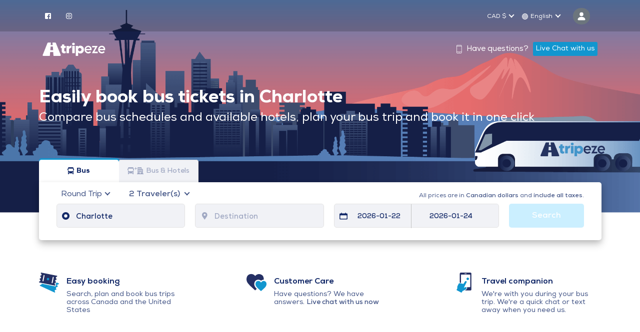

--- FILE ---
content_type: text/html; charset=utf-8
request_url: https://www.tripeze.com/bus-charlotte
body_size: 93339
content:
<!doctype html>
<html data-n-head-ssr lang="en" data-n-head="%7B%22lang%22:%7B%22ssr%22:%22en%22%7D%7D">
  <head >
    <meta data-n-head="ssr" data-hid="charset" charset="utf-8"><meta data-n-head="ssr" data-hid="viewport" name="viewport" content="width=device-width, initial-scale=1"><meta data-n-head="ssr" data-hid="mobile-web-app-capable" name="mobile-web-app-capable" content="yes"><meta data-n-head="ssr" data-hid="apple-mobile-web-app-title" name="apple-mobile-web-app-title" content="Tripeze"><meta data-n-head="ssr" data-hid="author" name="author" content="Tripeze"><meta data-n-head="ssr" data-hid="theme-color" name="theme-color" content="#132968"><meta data-n-head="ssr" data-hid="description" name="description" content="Book bus tickets to Charlotte. Easily book bus tickets with . Book your bus trips with Tripeze"><meta data-n-head="ssr" data-hid="og:title" property="og:title" content="Bus tickets to Charlotte | Low rates with Tripeze"><meta data-n-head="ssr" data-hid="og:description" property="og:description" content="Book bus tickets to Charlotte. Easily book bus tickets with . Book your bus trips with Tripeze"><meta data-n-head="ssr" data-hid="og:url" property="og:url" content="https://www.tripeze.com/bus-charlotte"><meta data-n-head="ssr" data-hid="og:type" property="og:type" content="website"><meta data-n-head="ssr" data-hid="og:site_name" property="og:site_name" content="Tripeze"><meta data-n-head="ssr" property="og:image" content="https://www.tripeze.com/_ipx/s_112x112/images/logos/tripeze-logo.png"><meta data-n-head="ssr" name="og:image:alt" content="Tripeze helps you book bus tickets and hotels to Charlotte"><meta data-n-head="ssr" name="twitter:image" content="https://www.tripeze.com/_ipx/s_112x112/images/logos/tripeze-logo.png"><meta data-n-head="ssr" name="twitter:site" content="@GoTripeze"><meta data-n-head="ssr" name="twitter:creator" content="@GoTripeze"><meta data-n-head="ssr" data-react-helmet="true" name="twitter:card" content="summary"><meta data-n-head="ssr" data-hid="twitter:title" name="twitter:title" content="Bus tickets to Charlotte | Low rates with Tripeze"><meta data-n-head="ssr" data-hid="twitter:description" name="twitter:description" content="Book bus tickets to Charlotte. Easily book bus tickets with . Book your bus trips with Tripeze"><meta data-n-head="ssr" data-hid="twitter:image:alt" name="twitter:image:alt" content="Tripeze helps you book bus tickets and hotels to Charlotte"><title>Bus tickets to Charlotte | Low rates with Tripeze</title><link data-n-head="ssr" rel="icon" type="image/x-icon" href="/favicon.ico"><link data-n-head="ssr" data-hid="shortcut-icon" rel="shortcut icon" href="/_nuxt/icons/icon_64x64.422825.png"><link data-n-head="ssr" data-hid="apple-touch-icon" rel="apple-touch-icon" href="/_nuxt/icons/icon_512x512.422825.png" sizes="512x512"><link data-n-head="ssr" rel="manifest" href="/_nuxt/manifest.1dba211c.json" data-hid="manifest"><link data-n-head="ssr" rel="canonical" href="https://www.tripeze.com/bus-charlotte"><script data-n-head="ssr" src="https://kit.fontawesome.com/c641ca8610.js" crossorigin="anonymous"></script><script data-n-head="ssr" src="https://ajax.googleapis.com/ajax/libs/jquery/3.6.0/jquery.min.js"></script><script data-n-head="ssr" type="text/javascript" charset="utf-8">(function(w,d,s,l,i){w[l]=w[l]||[];w[l].push({'gtm.start':
        new Date().getTime(),event:'gtm.js'});
        var f=d.getElementsByTagName(s)[0],
        j=d.createElement(s),
        dl=l!='dataLayer'?'&l='+l:'';
        j.async=true;
        j.src='https://www.googletagmanager.com/gtm.js?id='+i+dl;
        f.parentNode.insertBefore(j,f);
        })(window,document,'script','dataLayer','GTM-TXWH7BT');</script><script data-n-head="ssr" type="application/ld+json">
          {
            "@context": "https://schema.org",
            "@type": "TravelAction",
            "fromLocation": {
              "@type": "Place",
              "address": {
                "@type": "PostalAddress",
                "addressLocality": "Charlotte"
              }
            },
            
          }</script><script data-n-head="ssr" type="application/ld+json">
          {
            "@context": "https://schema.org",
            "@type": "FAQPage",
            "mainEntity": [
              {
                "@type": "Question",
                "name": "Why book with Tripeze?" ,
                "acceptedAnswer": {
                  "@type": "Answer",
                  "text": "Tripeze helps travelers book bus trips across Canada and the United States. We make it easy to compare bus schedules and available hotels, plan your bus trip and book it in one click.<br><br>We're with you before and during your trip when you need us. Our mission is to help you travel by bus with “eze”."
                }
              }
            ]
          }</script><link rel="preload" href="/_nuxt/1762213.js" as="script"><link rel="preload" href="/_nuxt/4315947.js" as="script"><link rel="preload" href="/_nuxt/6c44d1b.js" as="script"><link rel="preload" href="/_nuxt/0911d02.js" as="script"><link rel="preload" href="/_nuxt/b0a01cd.js" as="script"><link rel="preload" href="/_nuxt/7c01734.js" as="script"><link rel="preload" href="/_nuxt/388861f.js" as="script"><link rel="preload" href="/_nuxt/ac88e54.js" as="script"><link rel="preload" href="/_nuxt/6ad4f21.js" as="script"><link rel="preload" href="/_nuxt/b75cb23.js" as="script"><link rel="preload" href="/_nuxt/b0b57fd.js" as="script"><link rel="preload" href="/_nuxt/a59da69.js" as="script"><link rel="preload" href="/_nuxt/7adfb62.js" as="script"><style data-vue-ssr-id="1e8f693a:0 3fbb0848:0 7723fe1e:0 3fb835ca:0 c1bf41e0:0 3393095e:0 1bbe40f4:0 57bed214:0 1db44dc5:0 105dfd2c:0 673d2ed9:0 26510795:0 346c421c:0 7142d3c7:0 795e2e02:0 0cd9caba:0 794d3aa3:0 5020c505:0 268c4505:0 452aecba:0 3ec84cec:0">/*!
 * Bootstrap v4.6.2 (https://getbootstrap.com/)
 * Copyright 2011-2022 The Bootstrap Authors
 * Copyright 2011-2022 Twitter, Inc.
 * Licensed under MIT (https://github.com/twbs/bootstrap/blob/main/LICENSE)
 */
:root {
  --blue: #007bff;
  --indigo: #6610f2;
  --purple: #6f42c1;
  --pink: #e83e8c;
  --red: #dc3545;
  --orange: #fd7e14;
  --yellow: #ffc107;
  --green: #28a745;
  --teal: #20c997;
  --cyan: #17a2b8;
  --white: #fff;
  --gray: #6c757d;
  --gray-dark: #343a40;
  --primary: #007bff;
  --secondary: #6c757d;
  --success: #28a745;
  --info: #17a2b8;
  --warning: #ffc107;
  --danger: #dc3545;
  --light: #f8f9fa;
  --dark: #343a40;
  --breakpoint-xs: 0;
  --breakpoint-sm: 576px;
  --breakpoint-md: 768px;
  --breakpoint-lg: 992px;
  --breakpoint-xl: 1200px;
  --font-family-sans-serif: -apple-system, BlinkMacSystemFont, "Segoe UI", Roboto, "Helvetica Neue", Arial, "Noto Sans", "Liberation Sans", sans-serif, "Apple Color Emoji", "Segoe UI Emoji", "Segoe UI Symbol", "Noto Color Emoji";
  --font-family-monospace: SFMono-Regular, Menlo, Monaco, Consolas, "Liberation Mono", "Courier New", monospace;
}

*,
*::before,
*::after {
  box-sizing: border-box;
}

html {
  font-family: sans-serif;
  line-height: 1.15;
  -webkit-text-size-adjust: 100%;
  -webkit-tap-highlight-color: rgba(0, 0, 0, 0);
}

article, aside, figcaption, figure, footer, header, hgroup, main, nav, section {
  display: block;
}

body {
  margin: 0;
  font-family: -apple-system, BlinkMacSystemFont, "Segoe UI", Roboto, "Helvetica Neue", Arial, "Noto Sans", "Liberation Sans", sans-serif, "Apple Color Emoji", "Segoe UI Emoji", "Segoe UI Symbol", "Noto Color Emoji";
  font-size: 1rem;
  font-weight: 400;
  line-height: 1.5;
  color: #212529;
  text-align: left;
  background-color: #fff;
}

[tabindex="-1"]:focus:not(:focus-visible) {
  outline: 0 !important;
}

hr {
  box-sizing: content-box;
  height: 0;
  overflow: visible;
}

h1, h2, h3, h4, h5, h6 {
  margin-top: 0;
  margin-bottom: 0.5rem;
}

p {
  margin-top: 0;
  margin-bottom: 1rem;
}

abbr[title],
abbr[data-original-title] {
  text-decoration: underline;
  -webkit-text-decoration: underline dotted;
  text-decoration: underline dotted;
  cursor: help;
  border-bottom: 0;
  -webkit-text-decoration-skip-ink: none;
  text-decoration-skip-ink: none;
}

address {
  margin-bottom: 1rem;
  font-style: normal;
  line-height: inherit;
}

ol,
ul,
dl {
  margin-top: 0;
  margin-bottom: 1rem;
}

ol ol,
ul ul,
ol ul,
ul ol {
  margin-bottom: 0;
}

dt {
  font-weight: 700;
}

dd {
  margin-bottom: .5rem;
  margin-left: 0;
}

blockquote {
  margin: 0 0 1rem;
}

b,
strong {
  font-weight: bolder;
}

small {
  font-size: 80%;
}

sub,
sup {
  position: relative;
  font-size: 75%;
  line-height: 0;
  vertical-align: baseline;
}

sub {
  bottom: -.25em;
}

sup {
  top: -.5em;
}

a {
  color: #007bff;
  text-decoration: none;
  background-color: transparent;
}

a:hover {
  color: #0056b3;
  text-decoration: underline;
}

a:not([href]):not([class]) {
  color: inherit;
  text-decoration: none;
}

a:not([href]):not([class]):hover {
  color: inherit;
  text-decoration: none;
}

pre,
code,
kbd,
samp {
  font-family: SFMono-Regular, Menlo, Monaco, Consolas, "Liberation Mono", "Courier New", monospace;
  font-size: 1em;
}

pre {
  margin-top: 0;
  margin-bottom: 1rem;
  overflow: auto;
  -ms-overflow-style: scrollbar;
}

figure {
  margin: 0 0 1rem;
}

img {
  vertical-align: middle;
  border-style: none;
}

svg {
  overflow: hidden;
  vertical-align: middle;
}

table {
  border-collapse: collapse;
}

caption {
  padding-top: 0.75rem;
  padding-bottom: 0.75rem;
  color: #6c757d;
  text-align: left;
  caption-side: bottom;
}

th {
  text-align: inherit;
  text-align: -webkit-match-parent;
}

label {
  display: inline-block;
  margin-bottom: 0.5rem;
}

button {
  border-radius: 0;
}

button:focus:not(:focus-visible) {
  outline: 0;
}

input,
button,
select,
optgroup,
textarea {
  margin: 0;
  font-family: inherit;
  font-size: inherit;
  line-height: inherit;
}

button,
input {
  overflow: visible;
}

button,
select {
  text-transform: none;
}

[role="button"] {
  cursor: pointer;
}

select {
  word-wrap: normal;
}

button,
[type="button"],
[type="reset"],
[type="submit"] {
  -webkit-appearance: button;
}

button:not(:disabled),
[type="button"]:not(:disabled),
[type="reset"]:not(:disabled),
[type="submit"]:not(:disabled) {
  cursor: pointer;
}

button::-moz-focus-inner,
[type="button"]::-moz-focus-inner,
[type="reset"]::-moz-focus-inner,
[type="submit"]::-moz-focus-inner {
  padding: 0;
  border-style: none;
}

input[type="radio"],
input[type="checkbox"] {
  box-sizing: border-box;
  padding: 0;
}

textarea {
  overflow: auto;
  resize: vertical;
}

fieldset {
  min-width: 0;
  padding: 0;
  margin: 0;
  border: 0;
}

legend {
  display: block;
  width: 100%;
  max-width: 100%;
  padding: 0;
  margin-bottom: .5rem;
  font-size: 1.5rem;
  line-height: inherit;
  color: inherit;
  white-space: normal;
}

progress {
  vertical-align: baseline;
}

[type="number"]::-webkit-inner-spin-button,
[type="number"]::-webkit-outer-spin-button {
  height: auto;
}

[type="search"] {
  outline-offset: -2px;
  -webkit-appearance: none;
}

[type="search"]::-webkit-search-decoration {
  -webkit-appearance: none;
}

::-webkit-file-upload-button {
  font: inherit;
  -webkit-appearance: button;
}

output {
  display: inline-block;
}

summary {
  display: list-item;
  cursor: pointer;
}

template {
  display: none;
}

[hidden] {
  display: none !important;
}

h1, h2, h3, h4, h5, h6,
.h1, .h2, .h3, .h4, .h5, .h6 {
  margin-bottom: 0.5rem;
  font-weight: 500;
  line-height: 1.2;
}

h1, .h1 {
  font-size: 2.5rem;
}

h2, .h2 {
  font-size: 2rem;
}

h3, .h3 {
  font-size: 1.75rem;
}

h4, .h4 {
  font-size: 1.5rem;
}

h5, .h5 {
  font-size: 1.25rem;
}

h6, .h6 {
  font-size: 1rem;
}

.lead {
  font-size: 1.25rem;
  font-weight: 300;
}

.display-1 {
  font-size: 6rem;
  font-weight: 300;
  line-height: 1.2;
}

.display-2 {
  font-size: 5.5rem;
  font-weight: 300;
  line-height: 1.2;
}

.display-3 {
  font-size: 4.5rem;
  font-weight: 300;
  line-height: 1.2;
}

.display-4 {
  font-size: 3.5rem;
  font-weight: 300;
  line-height: 1.2;
}

hr {
  margin-top: 1rem;
  margin-bottom: 1rem;
  border: 0;
  border-top: 1px solid rgba(0, 0, 0, 0.1);
}

small,
.small {
  font-size: 0.875em;
  font-weight: 400;
}

mark,
.mark {
  padding: 0.2em;
  background-color: #fcf8e3;
}

.list-unstyled {
  padding-left: 0;
  list-style: none;
}

.list-inline {
  padding-left: 0;
  list-style: none;
}

.list-inline-item {
  display: inline-block;
}

.list-inline-item:not(:last-child) {
  margin-right: 0.5rem;
}

.initialism {
  font-size: 90%;
  text-transform: uppercase;
}

.blockquote {
  margin-bottom: 1rem;
  font-size: 1.25rem;
}

.blockquote-footer {
  display: block;
  font-size: 0.875em;
  color: #6c757d;
}

.blockquote-footer::before {
  content: "\2014\00A0";
}

.img-fluid {
  max-width: 100%;
  height: auto;
}

.img-thumbnail {
  padding: 0.25rem;
  background-color: #fff;
  border: 1px solid #dee2e6;
  border-radius: 0.25rem;
  max-width: 100%;
  height: auto;
}

.figure {
  display: inline-block;
}

.figure-img {
  margin-bottom: 0.5rem;
  line-height: 1;
}

.figure-caption {
  font-size: 90%;
  color: #6c757d;
}

code {
  font-size: 87.5%;
  color: #e83e8c;
  word-wrap: break-word;
}

a > code {
  color: inherit;
}

kbd {
  padding: 0.2rem 0.4rem;
  font-size: 87.5%;
  color: #fff;
  background-color: #212529;
  border-radius: 0.2rem;
}

kbd kbd {
  padding: 0;
  font-size: 100%;
  font-weight: 700;
}

pre {
  display: block;
  font-size: 87.5%;
  color: #212529;
}

pre code {
  font-size: inherit;
  color: inherit;
  word-break: normal;
}

.pre-scrollable {
  max-height: 340px;
  overflow-y: scroll;
}

.container,
.container-fluid,
.container-sm,
.container-md,
.container-lg,
.container-xl {
  width: 100%;
  padding-right: 15px;
  padding-left: 15px;
  margin-right: auto;
  margin-left: auto;
}

@media (min-width: 576px) {
  .container, .container-sm {
    max-width: 540px;
  }
}

@media (min-width: 768px) {
  .container, .container-sm, .container-md {
    max-width: 720px;
  }
}

@media (min-width: 992px) {
  .container, .container-sm, .container-md, .container-lg {
    max-width: 960px;
  }
}

@media (min-width: 1200px) {
  .container, .container-sm, .container-md, .container-lg, .container-xl {
    max-width: 1140px;
  }
}

.row {
  display: -ms-flexbox;
  display: flex;
  -ms-flex-wrap: wrap;
  flex-wrap: wrap;
  margin-right: -15px;
  margin-left: -15px;
}

.no-gutters {
  margin-right: 0;
  margin-left: 0;
}

.no-gutters > .col,
.no-gutters > [class*="col-"] {
  padding-right: 0;
  padding-left: 0;
}

.col-1, .col-2, .col-3, .col-4, .col-5, .col-6, .col-7, .col-8, .col-9, .col-10, .col-11, .col-12, .col,
.col-auto, .col-sm-1, .col-sm-2, .col-sm-3, .col-sm-4, .col-sm-5, .col-sm-6, .col-sm-7, .col-sm-8, .col-sm-9, .col-sm-10, .col-sm-11, .col-sm-12, .col-sm,
.col-sm-auto, .col-md-1, .col-md-2, .col-md-3, .col-md-4, .col-md-5, .col-md-6, .col-md-7, .col-md-8, .col-md-9, .col-md-10, .col-md-11, .col-md-12, .col-md,
.col-md-auto, .col-lg-1, .col-lg-2, .col-lg-3, .col-lg-4, .col-lg-5, .col-lg-6, .col-lg-7, .col-lg-8, .col-lg-9, .col-lg-10, .col-lg-11, .col-lg-12, .col-lg,
.col-lg-auto, .col-xl-1, .col-xl-2, .col-xl-3, .col-xl-4, .col-xl-5, .col-xl-6, .col-xl-7, .col-xl-8, .col-xl-9, .col-xl-10, .col-xl-11, .col-xl-12, .col-xl,
.col-xl-auto {
  position: relative;
  width: 100%;
  padding-right: 15px;
  padding-left: 15px;
}

.col {
  -ms-flex-preferred-size: 0;
  flex-basis: 0;
  -ms-flex-positive: 1;
  flex-grow: 1;
  max-width: 100%;
}

.row-cols-1 > * {
  -ms-flex: 0 0 100%;
  flex: 0 0 100%;
  max-width: 100%;
}

.row-cols-2 > * {
  -ms-flex: 0 0 50%;
  flex: 0 0 50%;
  max-width: 50%;
}

.row-cols-3 > * {
  -ms-flex: 0 0 33.333333%;
  flex: 0 0 33.333333%;
  max-width: 33.333333%;
}

.row-cols-4 > * {
  -ms-flex: 0 0 25%;
  flex: 0 0 25%;
  max-width: 25%;
}

.row-cols-5 > * {
  -ms-flex: 0 0 20%;
  flex: 0 0 20%;
  max-width: 20%;
}

.row-cols-6 > * {
  -ms-flex: 0 0 16.666667%;
  flex: 0 0 16.666667%;
  max-width: 16.666667%;
}

.col-auto {
  -ms-flex: 0 0 auto;
  flex: 0 0 auto;
  width: auto;
  max-width: 100%;
}

.col-1 {
  -ms-flex: 0 0 8.333333%;
  flex: 0 0 8.333333%;
  max-width: 8.333333%;
}

.col-2 {
  -ms-flex: 0 0 16.666667%;
  flex: 0 0 16.666667%;
  max-width: 16.666667%;
}

.col-3 {
  -ms-flex: 0 0 25%;
  flex: 0 0 25%;
  max-width: 25%;
}

.col-4 {
  -ms-flex: 0 0 33.333333%;
  flex: 0 0 33.333333%;
  max-width: 33.333333%;
}

.col-5 {
  -ms-flex: 0 0 41.666667%;
  flex: 0 0 41.666667%;
  max-width: 41.666667%;
}

.col-6 {
  -ms-flex: 0 0 50%;
  flex: 0 0 50%;
  max-width: 50%;
}

.col-7 {
  -ms-flex: 0 0 58.333333%;
  flex: 0 0 58.333333%;
  max-width: 58.333333%;
}

.col-8 {
  -ms-flex: 0 0 66.666667%;
  flex: 0 0 66.666667%;
  max-width: 66.666667%;
}

.col-9 {
  -ms-flex: 0 0 75%;
  flex: 0 0 75%;
  max-width: 75%;
}

.col-10 {
  -ms-flex: 0 0 83.333333%;
  flex: 0 0 83.333333%;
  max-width: 83.333333%;
}

.col-11 {
  -ms-flex: 0 0 91.666667%;
  flex: 0 0 91.666667%;
  max-width: 91.666667%;
}

.col-12 {
  -ms-flex: 0 0 100%;
  flex: 0 0 100%;
  max-width: 100%;
}

.order-first {
  -ms-flex-order: -1;
  order: -1;
}

.order-last {
  -ms-flex-order: 13;
  order: 13;
}

.order-0 {
  -ms-flex-order: 0;
  order: 0;
}

.order-1 {
  -ms-flex-order: 1;
  order: 1;
}

.order-2 {
  -ms-flex-order: 2;
  order: 2;
}

.order-3 {
  -ms-flex-order: 3;
  order: 3;
}

.order-4 {
  -ms-flex-order: 4;
  order: 4;
}

.order-5 {
  -ms-flex-order: 5;
  order: 5;
}

.order-6 {
  -ms-flex-order: 6;
  order: 6;
}

.order-7 {
  -ms-flex-order: 7;
  order: 7;
}

.order-8 {
  -ms-flex-order: 8;
  order: 8;
}

.order-9 {
  -ms-flex-order: 9;
  order: 9;
}

.order-10 {
  -ms-flex-order: 10;
  order: 10;
}

.order-11 {
  -ms-flex-order: 11;
  order: 11;
}

.order-12 {
  -ms-flex-order: 12;
  order: 12;
}

.offset-1 {
  margin-left: 8.333333%;
}

.offset-2 {
  margin-left: 16.666667%;
}

.offset-3 {
  margin-left: 25%;
}

.offset-4 {
  margin-left: 33.333333%;
}

.offset-5 {
  margin-left: 41.666667%;
}

.offset-6 {
  margin-left: 50%;
}

.offset-7 {
  margin-left: 58.333333%;
}

.offset-8 {
  margin-left: 66.666667%;
}

.offset-9 {
  margin-left: 75%;
}

.offset-10 {
  margin-left: 83.333333%;
}

.offset-11 {
  margin-left: 91.666667%;
}

@media (min-width: 576px) {
  .col-sm {
    -ms-flex-preferred-size: 0;
    flex-basis: 0;
    -ms-flex-positive: 1;
    flex-grow: 1;
    max-width: 100%;
  }
  .row-cols-sm-1 > * {
    -ms-flex: 0 0 100%;
    flex: 0 0 100%;
    max-width: 100%;
  }
  .row-cols-sm-2 > * {
    -ms-flex: 0 0 50%;
    flex: 0 0 50%;
    max-width: 50%;
  }
  .row-cols-sm-3 > * {
    -ms-flex: 0 0 33.333333%;
    flex: 0 0 33.333333%;
    max-width: 33.333333%;
  }
  .row-cols-sm-4 > * {
    -ms-flex: 0 0 25%;
    flex: 0 0 25%;
    max-width: 25%;
  }
  .row-cols-sm-5 > * {
    -ms-flex: 0 0 20%;
    flex: 0 0 20%;
    max-width: 20%;
  }
  .row-cols-sm-6 > * {
    -ms-flex: 0 0 16.666667%;
    flex: 0 0 16.666667%;
    max-width: 16.666667%;
  }
  .col-sm-auto {
    -ms-flex: 0 0 auto;
    flex: 0 0 auto;
    width: auto;
    max-width: 100%;
  }
  .col-sm-1 {
    -ms-flex: 0 0 8.333333%;
    flex: 0 0 8.333333%;
    max-width: 8.333333%;
  }
  .col-sm-2 {
    -ms-flex: 0 0 16.666667%;
    flex: 0 0 16.666667%;
    max-width: 16.666667%;
  }
  .col-sm-3 {
    -ms-flex: 0 0 25%;
    flex: 0 0 25%;
    max-width: 25%;
  }
  .col-sm-4 {
    -ms-flex: 0 0 33.333333%;
    flex: 0 0 33.333333%;
    max-width: 33.333333%;
  }
  .col-sm-5 {
    -ms-flex: 0 0 41.666667%;
    flex: 0 0 41.666667%;
    max-width: 41.666667%;
  }
  .col-sm-6 {
    -ms-flex: 0 0 50%;
    flex: 0 0 50%;
    max-width: 50%;
  }
  .col-sm-7 {
    -ms-flex: 0 0 58.333333%;
    flex: 0 0 58.333333%;
    max-width: 58.333333%;
  }
  .col-sm-8 {
    -ms-flex: 0 0 66.666667%;
    flex: 0 0 66.666667%;
    max-width: 66.666667%;
  }
  .col-sm-9 {
    -ms-flex: 0 0 75%;
    flex: 0 0 75%;
    max-width: 75%;
  }
  .col-sm-10 {
    -ms-flex: 0 0 83.333333%;
    flex: 0 0 83.333333%;
    max-width: 83.333333%;
  }
  .col-sm-11 {
    -ms-flex: 0 0 91.666667%;
    flex: 0 0 91.666667%;
    max-width: 91.666667%;
  }
  .col-sm-12 {
    -ms-flex: 0 0 100%;
    flex: 0 0 100%;
    max-width: 100%;
  }
  .order-sm-first {
    -ms-flex-order: -1;
    order: -1;
  }
  .order-sm-last {
    -ms-flex-order: 13;
    order: 13;
  }
  .order-sm-0 {
    -ms-flex-order: 0;
    order: 0;
  }
  .order-sm-1 {
    -ms-flex-order: 1;
    order: 1;
  }
  .order-sm-2 {
    -ms-flex-order: 2;
    order: 2;
  }
  .order-sm-3 {
    -ms-flex-order: 3;
    order: 3;
  }
  .order-sm-4 {
    -ms-flex-order: 4;
    order: 4;
  }
  .order-sm-5 {
    -ms-flex-order: 5;
    order: 5;
  }
  .order-sm-6 {
    -ms-flex-order: 6;
    order: 6;
  }
  .order-sm-7 {
    -ms-flex-order: 7;
    order: 7;
  }
  .order-sm-8 {
    -ms-flex-order: 8;
    order: 8;
  }
  .order-sm-9 {
    -ms-flex-order: 9;
    order: 9;
  }
  .order-sm-10 {
    -ms-flex-order: 10;
    order: 10;
  }
  .order-sm-11 {
    -ms-flex-order: 11;
    order: 11;
  }
  .order-sm-12 {
    -ms-flex-order: 12;
    order: 12;
  }
  .offset-sm-0 {
    margin-left: 0;
  }
  .offset-sm-1 {
    margin-left: 8.333333%;
  }
  .offset-sm-2 {
    margin-left: 16.666667%;
  }
  .offset-sm-3 {
    margin-left: 25%;
  }
  .offset-sm-4 {
    margin-left: 33.333333%;
  }
  .offset-sm-5 {
    margin-left: 41.666667%;
  }
  .offset-sm-6 {
    margin-left: 50%;
  }
  .offset-sm-7 {
    margin-left: 58.333333%;
  }
  .offset-sm-8 {
    margin-left: 66.666667%;
  }
  .offset-sm-9 {
    margin-left: 75%;
  }
  .offset-sm-10 {
    margin-left: 83.333333%;
  }
  .offset-sm-11 {
    margin-left: 91.666667%;
  }
}

@media (min-width: 768px) {
  .col-md {
    -ms-flex-preferred-size: 0;
    flex-basis: 0;
    -ms-flex-positive: 1;
    flex-grow: 1;
    max-width: 100%;
  }
  .row-cols-md-1 > * {
    -ms-flex: 0 0 100%;
    flex: 0 0 100%;
    max-width: 100%;
  }
  .row-cols-md-2 > * {
    -ms-flex: 0 0 50%;
    flex: 0 0 50%;
    max-width: 50%;
  }
  .row-cols-md-3 > * {
    -ms-flex: 0 0 33.333333%;
    flex: 0 0 33.333333%;
    max-width: 33.333333%;
  }
  .row-cols-md-4 > * {
    -ms-flex: 0 0 25%;
    flex: 0 0 25%;
    max-width: 25%;
  }
  .row-cols-md-5 > * {
    -ms-flex: 0 0 20%;
    flex: 0 0 20%;
    max-width: 20%;
  }
  .row-cols-md-6 > * {
    -ms-flex: 0 0 16.666667%;
    flex: 0 0 16.666667%;
    max-width: 16.666667%;
  }
  .col-md-auto {
    -ms-flex: 0 0 auto;
    flex: 0 0 auto;
    width: auto;
    max-width: 100%;
  }
  .col-md-1 {
    -ms-flex: 0 0 8.333333%;
    flex: 0 0 8.333333%;
    max-width: 8.333333%;
  }
  .col-md-2 {
    -ms-flex: 0 0 16.666667%;
    flex: 0 0 16.666667%;
    max-width: 16.666667%;
  }
  .col-md-3 {
    -ms-flex: 0 0 25%;
    flex: 0 0 25%;
    max-width: 25%;
  }
  .col-md-4 {
    -ms-flex: 0 0 33.333333%;
    flex: 0 0 33.333333%;
    max-width: 33.333333%;
  }
  .col-md-5 {
    -ms-flex: 0 0 41.666667%;
    flex: 0 0 41.666667%;
    max-width: 41.666667%;
  }
  .col-md-6 {
    -ms-flex: 0 0 50%;
    flex: 0 0 50%;
    max-width: 50%;
  }
  .col-md-7 {
    -ms-flex: 0 0 58.333333%;
    flex: 0 0 58.333333%;
    max-width: 58.333333%;
  }
  .col-md-8 {
    -ms-flex: 0 0 66.666667%;
    flex: 0 0 66.666667%;
    max-width: 66.666667%;
  }
  .col-md-9 {
    -ms-flex: 0 0 75%;
    flex: 0 0 75%;
    max-width: 75%;
  }
  .col-md-10 {
    -ms-flex: 0 0 83.333333%;
    flex: 0 0 83.333333%;
    max-width: 83.333333%;
  }
  .col-md-11 {
    -ms-flex: 0 0 91.666667%;
    flex: 0 0 91.666667%;
    max-width: 91.666667%;
  }
  .col-md-12 {
    -ms-flex: 0 0 100%;
    flex: 0 0 100%;
    max-width: 100%;
  }
  .order-md-first {
    -ms-flex-order: -1;
    order: -1;
  }
  .order-md-last {
    -ms-flex-order: 13;
    order: 13;
  }
  .order-md-0 {
    -ms-flex-order: 0;
    order: 0;
  }
  .order-md-1 {
    -ms-flex-order: 1;
    order: 1;
  }
  .order-md-2 {
    -ms-flex-order: 2;
    order: 2;
  }
  .order-md-3 {
    -ms-flex-order: 3;
    order: 3;
  }
  .order-md-4 {
    -ms-flex-order: 4;
    order: 4;
  }
  .order-md-5 {
    -ms-flex-order: 5;
    order: 5;
  }
  .order-md-6 {
    -ms-flex-order: 6;
    order: 6;
  }
  .order-md-7 {
    -ms-flex-order: 7;
    order: 7;
  }
  .order-md-8 {
    -ms-flex-order: 8;
    order: 8;
  }
  .order-md-9 {
    -ms-flex-order: 9;
    order: 9;
  }
  .order-md-10 {
    -ms-flex-order: 10;
    order: 10;
  }
  .order-md-11 {
    -ms-flex-order: 11;
    order: 11;
  }
  .order-md-12 {
    -ms-flex-order: 12;
    order: 12;
  }
  .offset-md-0 {
    margin-left: 0;
  }
  .offset-md-1 {
    margin-left: 8.333333%;
  }
  .offset-md-2 {
    margin-left: 16.666667%;
  }
  .offset-md-3 {
    margin-left: 25%;
  }
  .offset-md-4 {
    margin-left: 33.333333%;
  }
  .offset-md-5 {
    margin-left: 41.666667%;
  }
  .offset-md-6 {
    margin-left: 50%;
  }
  .offset-md-7 {
    margin-left: 58.333333%;
  }
  .offset-md-8 {
    margin-left: 66.666667%;
  }
  .offset-md-9 {
    margin-left: 75%;
  }
  .offset-md-10 {
    margin-left: 83.333333%;
  }
  .offset-md-11 {
    margin-left: 91.666667%;
  }
}

@media (min-width: 992px) {
  .col-lg {
    -ms-flex-preferred-size: 0;
    flex-basis: 0;
    -ms-flex-positive: 1;
    flex-grow: 1;
    max-width: 100%;
  }
  .row-cols-lg-1 > * {
    -ms-flex: 0 0 100%;
    flex: 0 0 100%;
    max-width: 100%;
  }
  .row-cols-lg-2 > * {
    -ms-flex: 0 0 50%;
    flex: 0 0 50%;
    max-width: 50%;
  }
  .row-cols-lg-3 > * {
    -ms-flex: 0 0 33.333333%;
    flex: 0 0 33.333333%;
    max-width: 33.333333%;
  }
  .row-cols-lg-4 > * {
    -ms-flex: 0 0 25%;
    flex: 0 0 25%;
    max-width: 25%;
  }
  .row-cols-lg-5 > * {
    -ms-flex: 0 0 20%;
    flex: 0 0 20%;
    max-width: 20%;
  }
  .row-cols-lg-6 > * {
    -ms-flex: 0 0 16.666667%;
    flex: 0 0 16.666667%;
    max-width: 16.666667%;
  }
  .col-lg-auto {
    -ms-flex: 0 0 auto;
    flex: 0 0 auto;
    width: auto;
    max-width: 100%;
  }
  .col-lg-1 {
    -ms-flex: 0 0 8.333333%;
    flex: 0 0 8.333333%;
    max-width: 8.333333%;
  }
  .col-lg-2 {
    -ms-flex: 0 0 16.666667%;
    flex: 0 0 16.666667%;
    max-width: 16.666667%;
  }
  .col-lg-3 {
    -ms-flex: 0 0 25%;
    flex: 0 0 25%;
    max-width: 25%;
  }
  .col-lg-4 {
    -ms-flex: 0 0 33.333333%;
    flex: 0 0 33.333333%;
    max-width: 33.333333%;
  }
  .col-lg-5 {
    -ms-flex: 0 0 41.666667%;
    flex: 0 0 41.666667%;
    max-width: 41.666667%;
  }
  .col-lg-6 {
    -ms-flex: 0 0 50%;
    flex: 0 0 50%;
    max-width: 50%;
  }
  .col-lg-7 {
    -ms-flex: 0 0 58.333333%;
    flex: 0 0 58.333333%;
    max-width: 58.333333%;
  }
  .col-lg-8 {
    -ms-flex: 0 0 66.666667%;
    flex: 0 0 66.666667%;
    max-width: 66.666667%;
  }
  .col-lg-9 {
    -ms-flex: 0 0 75%;
    flex: 0 0 75%;
    max-width: 75%;
  }
  .col-lg-10 {
    -ms-flex: 0 0 83.333333%;
    flex: 0 0 83.333333%;
    max-width: 83.333333%;
  }
  .col-lg-11 {
    -ms-flex: 0 0 91.666667%;
    flex: 0 0 91.666667%;
    max-width: 91.666667%;
  }
  .col-lg-12 {
    -ms-flex: 0 0 100%;
    flex: 0 0 100%;
    max-width: 100%;
  }
  .order-lg-first {
    -ms-flex-order: -1;
    order: -1;
  }
  .order-lg-last {
    -ms-flex-order: 13;
    order: 13;
  }
  .order-lg-0 {
    -ms-flex-order: 0;
    order: 0;
  }
  .order-lg-1 {
    -ms-flex-order: 1;
    order: 1;
  }
  .order-lg-2 {
    -ms-flex-order: 2;
    order: 2;
  }
  .order-lg-3 {
    -ms-flex-order: 3;
    order: 3;
  }
  .order-lg-4 {
    -ms-flex-order: 4;
    order: 4;
  }
  .order-lg-5 {
    -ms-flex-order: 5;
    order: 5;
  }
  .order-lg-6 {
    -ms-flex-order: 6;
    order: 6;
  }
  .order-lg-7 {
    -ms-flex-order: 7;
    order: 7;
  }
  .order-lg-8 {
    -ms-flex-order: 8;
    order: 8;
  }
  .order-lg-9 {
    -ms-flex-order: 9;
    order: 9;
  }
  .order-lg-10 {
    -ms-flex-order: 10;
    order: 10;
  }
  .order-lg-11 {
    -ms-flex-order: 11;
    order: 11;
  }
  .order-lg-12 {
    -ms-flex-order: 12;
    order: 12;
  }
  .offset-lg-0 {
    margin-left: 0;
  }
  .offset-lg-1 {
    margin-left: 8.333333%;
  }
  .offset-lg-2 {
    margin-left: 16.666667%;
  }
  .offset-lg-3 {
    margin-left: 25%;
  }
  .offset-lg-4 {
    margin-left: 33.333333%;
  }
  .offset-lg-5 {
    margin-left: 41.666667%;
  }
  .offset-lg-6 {
    margin-left: 50%;
  }
  .offset-lg-7 {
    margin-left: 58.333333%;
  }
  .offset-lg-8 {
    margin-left: 66.666667%;
  }
  .offset-lg-9 {
    margin-left: 75%;
  }
  .offset-lg-10 {
    margin-left: 83.333333%;
  }
  .offset-lg-11 {
    margin-left: 91.666667%;
  }
}

@media (min-width: 1200px) {
  .col-xl {
    -ms-flex-preferred-size: 0;
    flex-basis: 0;
    -ms-flex-positive: 1;
    flex-grow: 1;
    max-width: 100%;
  }
  .row-cols-xl-1 > * {
    -ms-flex: 0 0 100%;
    flex: 0 0 100%;
    max-width: 100%;
  }
  .row-cols-xl-2 > * {
    -ms-flex: 0 0 50%;
    flex: 0 0 50%;
    max-width: 50%;
  }
  .row-cols-xl-3 > * {
    -ms-flex: 0 0 33.333333%;
    flex: 0 0 33.333333%;
    max-width: 33.333333%;
  }
  .row-cols-xl-4 > * {
    -ms-flex: 0 0 25%;
    flex: 0 0 25%;
    max-width: 25%;
  }
  .row-cols-xl-5 > * {
    -ms-flex: 0 0 20%;
    flex: 0 0 20%;
    max-width: 20%;
  }
  .row-cols-xl-6 > * {
    -ms-flex: 0 0 16.666667%;
    flex: 0 0 16.666667%;
    max-width: 16.666667%;
  }
  .col-xl-auto {
    -ms-flex: 0 0 auto;
    flex: 0 0 auto;
    width: auto;
    max-width: 100%;
  }
  .col-xl-1 {
    -ms-flex: 0 0 8.333333%;
    flex: 0 0 8.333333%;
    max-width: 8.333333%;
  }
  .col-xl-2 {
    -ms-flex: 0 0 16.666667%;
    flex: 0 0 16.666667%;
    max-width: 16.666667%;
  }
  .col-xl-3 {
    -ms-flex: 0 0 25%;
    flex: 0 0 25%;
    max-width: 25%;
  }
  .col-xl-4 {
    -ms-flex: 0 0 33.333333%;
    flex: 0 0 33.333333%;
    max-width: 33.333333%;
  }
  .col-xl-5 {
    -ms-flex: 0 0 41.666667%;
    flex: 0 0 41.666667%;
    max-width: 41.666667%;
  }
  .col-xl-6 {
    -ms-flex: 0 0 50%;
    flex: 0 0 50%;
    max-width: 50%;
  }
  .col-xl-7 {
    -ms-flex: 0 0 58.333333%;
    flex: 0 0 58.333333%;
    max-width: 58.333333%;
  }
  .col-xl-8 {
    -ms-flex: 0 0 66.666667%;
    flex: 0 0 66.666667%;
    max-width: 66.666667%;
  }
  .col-xl-9 {
    -ms-flex: 0 0 75%;
    flex: 0 0 75%;
    max-width: 75%;
  }
  .col-xl-10 {
    -ms-flex: 0 0 83.333333%;
    flex: 0 0 83.333333%;
    max-width: 83.333333%;
  }
  .col-xl-11 {
    -ms-flex: 0 0 91.666667%;
    flex: 0 0 91.666667%;
    max-width: 91.666667%;
  }
  .col-xl-12 {
    -ms-flex: 0 0 100%;
    flex: 0 0 100%;
    max-width: 100%;
  }
  .order-xl-first {
    -ms-flex-order: -1;
    order: -1;
  }
  .order-xl-last {
    -ms-flex-order: 13;
    order: 13;
  }
  .order-xl-0 {
    -ms-flex-order: 0;
    order: 0;
  }
  .order-xl-1 {
    -ms-flex-order: 1;
    order: 1;
  }
  .order-xl-2 {
    -ms-flex-order: 2;
    order: 2;
  }
  .order-xl-3 {
    -ms-flex-order: 3;
    order: 3;
  }
  .order-xl-4 {
    -ms-flex-order: 4;
    order: 4;
  }
  .order-xl-5 {
    -ms-flex-order: 5;
    order: 5;
  }
  .order-xl-6 {
    -ms-flex-order: 6;
    order: 6;
  }
  .order-xl-7 {
    -ms-flex-order: 7;
    order: 7;
  }
  .order-xl-8 {
    -ms-flex-order: 8;
    order: 8;
  }
  .order-xl-9 {
    -ms-flex-order: 9;
    order: 9;
  }
  .order-xl-10 {
    -ms-flex-order: 10;
    order: 10;
  }
  .order-xl-11 {
    -ms-flex-order: 11;
    order: 11;
  }
  .order-xl-12 {
    -ms-flex-order: 12;
    order: 12;
  }
  .offset-xl-0 {
    margin-left: 0;
  }
  .offset-xl-1 {
    margin-left: 8.333333%;
  }
  .offset-xl-2 {
    margin-left: 16.666667%;
  }
  .offset-xl-3 {
    margin-left: 25%;
  }
  .offset-xl-4 {
    margin-left: 33.333333%;
  }
  .offset-xl-5 {
    margin-left: 41.666667%;
  }
  .offset-xl-6 {
    margin-left: 50%;
  }
  .offset-xl-7 {
    margin-left: 58.333333%;
  }
  .offset-xl-8 {
    margin-left: 66.666667%;
  }
  .offset-xl-9 {
    margin-left: 75%;
  }
  .offset-xl-10 {
    margin-left: 83.333333%;
  }
  .offset-xl-11 {
    margin-left: 91.666667%;
  }
}

.table {
  width: 100%;
  margin-bottom: 1rem;
  color: #212529;
}

.table th,
.table td {
  padding: 0.75rem;
  vertical-align: top;
  border-top: 1px solid #dee2e6;
}

.table thead th {
  vertical-align: bottom;
  border-bottom: 2px solid #dee2e6;
}

.table tbody + tbody {
  border-top: 2px solid #dee2e6;
}

.table-sm th,
.table-sm td {
  padding: 0.3rem;
}

.table-bordered {
  border: 1px solid #dee2e6;
}

.table-bordered th,
.table-bordered td {
  border: 1px solid #dee2e6;
}

.table-bordered thead th,
.table-bordered thead td {
  border-bottom-width: 2px;
}

.table-borderless th,
.table-borderless td,
.table-borderless thead th,
.table-borderless tbody + tbody {
  border: 0;
}

.table-striped tbody tr:nth-of-type(odd) {
  background-color: rgba(0, 0, 0, 0.05);
}

.table-hover tbody tr:hover {
  color: #212529;
  background-color: rgba(0, 0, 0, 0.075);
}

.table-primary,
.table-primary > th,
.table-primary > td {
  background-color: #b8daff;
}

.table-primary th,
.table-primary td,
.table-primary thead th,
.table-primary tbody + tbody {
  border-color: #7abaff;
}

.table-hover .table-primary:hover {
  background-color: #9fcdff;
}

.table-hover .table-primary:hover > td,
.table-hover .table-primary:hover > th {
  background-color: #9fcdff;
}

.table-secondary,
.table-secondary > th,
.table-secondary > td {
  background-color: #d6d8db;
}

.table-secondary th,
.table-secondary td,
.table-secondary thead th,
.table-secondary tbody + tbody {
  border-color: #b3b7bb;
}

.table-hover .table-secondary:hover {
  background-color: #c8cbcf;
}

.table-hover .table-secondary:hover > td,
.table-hover .table-secondary:hover > th {
  background-color: #c8cbcf;
}

.table-success,
.table-success > th,
.table-success > td {
  background-color: #c3e6cb;
}

.table-success th,
.table-success td,
.table-success thead th,
.table-success tbody + tbody {
  border-color: #8fd19e;
}

.table-hover .table-success:hover {
  background-color: #b1dfbb;
}

.table-hover .table-success:hover > td,
.table-hover .table-success:hover > th {
  background-color: #b1dfbb;
}

.table-info,
.table-info > th,
.table-info > td {
  background-color: #bee5eb;
}

.table-info th,
.table-info td,
.table-info thead th,
.table-info tbody + tbody {
  border-color: #86cfda;
}

.table-hover .table-info:hover {
  background-color: #abdde5;
}

.table-hover .table-info:hover > td,
.table-hover .table-info:hover > th {
  background-color: #abdde5;
}

.table-warning,
.table-warning > th,
.table-warning > td {
  background-color: #ffeeba;
}

.table-warning th,
.table-warning td,
.table-warning thead th,
.table-warning tbody + tbody {
  border-color: #ffdf7e;
}

.table-hover .table-warning:hover {
  background-color: #ffe8a1;
}

.table-hover .table-warning:hover > td,
.table-hover .table-warning:hover > th {
  background-color: #ffe8a1;
}

.table-danger,
.table-danger > th,
.table-danger > td {
  background-color: #f5c6cb;
}

.table-danger th,
.table-danger td,
.table-danger thead th,
.table-danger tbody + tbody {
  border-color: #ed969e;
}

.table-hover .table-danger:hover {
  background-color: #f1b0b7;
}

.table-hover .table-danger:hover > td,
.table-hover .table-danger:hover > th {
  background-color: #f1b0b7;
}

.table-light,
.table-light > th,
.table-light > td {
  background-color: #fdfdfe;
}

.table-light th,
.table-light td,
.table-light thead th,
.table-light tbody + tbody {
  border-color: #fbfcfc;
}

.table-hover .table-light:hover {
  background-color: #ececf6;
}

.table-hover .table-light:hover > td,
.table-hover .table-light:hover > th {
  background-color: #ececf6;
}

.table-dark,
.table-dark > th,
.table-dark > td {
  background-color: #c6c8ca;
}

.table-dark th,
.table-dark td,
.table-dark thead th,
.table-dark tbody + tbody {
  border-color: #95999c;
}

.table-hover .table-dark:hover {
  background-color: #b9bbbe;
}

.table-hover .table-dark:hover > td,
.table-hover .table-dark:hover > th {
  background-color: #b9bbbe;
}

.table-active,
.table-active > th,
.table-active > td {
  background-color: rgba(0, 0, 0, 0.075);
}

.table-hover .table-active:hover {
  background-color: rgba(0, 0, 0, 0.075);
}

.table-hover .table-active:hover > td,
.table-hover .table-active:hover > th {
  background-color: rgba(0, 0, 0, 0.075);
}

.table .thead-dark th {
  color: #fff;
  background-color: #343a40;
  border-color: #454d55;
}

.table .thead-light th {
  color: #495057;
  background-color: #e9ecef;
  border-color: #dee2e6;
}

.table-dark {
  color: #fff;
  background-color: #343a40;
}

.table-dark th,
.table-dark td,
.table-dark thead th {
  border-color: #454d55;
}

.table-dark.table-bordered {
  border: 0;
}

.table-dark.table-striped tbody tr:nth-of-type(odd) {
  background-color: rgba(255, 255, 255, 0.05);
}

.table-dark.table-hover tbody tr:hover {
  color: #fff;
  background-color: rgba(255, 255, 255, 0.075);
}

@media (max-width: 575.98px) {
  .table-responsive-sm {
    display: block;
    width: 100%;
    overflow-x: auto;
    -webkit-overflow-scrolling: touch;
  }
  .table-responsive-sm > .table-bordered {
    border: 0;
  }
}

@media (max-width: 767.98px) {
  .table-responsive-md {
    display: block;
    width: 100%;
    overflow-x: auto;
    -webkit-overflow-scrolling: touch;
  }
  .table-responsive-md > .table-bordered {
    border: 0;
  }
}

@media (max-width: 991.98px) {
  .table-responsive-lg {
    display: block;
    width: 100%;
    overflow-x: auto;
    -webkit-overflow-scrolling: touch;
  }
  .table-responsive-lg > .table-bordered {
    border: 0;
  }
}

@media (max-width: 1199.98px) {
  .table-responsive-xl {
    display: block;
    width: 100%;
    overflow-x: auto;
    -webkit-overflow-scrolling: touch;
  }
  .table-responsive-xl > .table-bordered {
    border: 0;
  }
}

.table-responsive {
  display: block;
  width: 100%;
  overflow-x: auto;
  -webkit-overflow-scrolling: touch;
}

.table-responsive > .table-bordered {
  border: 0;
}

.form-control {
  display: block;
  width: 100%;
  height: calc(1.5em + 0.75rem + 2px);
  padding: 0.375rem 0.75rem;
  font-size: 1rem;
  font-weight: 400;
  line-height: 1.5;
  color: #495057;
  background-color: #fff;
  background-clip: padding-box;
  border: 1px solid #ced4da;
  border-radius: 0.25rem;
  transition: border-color 0.15s ease-in-out, box-shadow 0.15s ease-in-out;
}

@media (prefers-reduced-motion: reduce) {
  .form-control {
    transition: none;
  }
}

.form-control::-ms-expand {
  background-color: transparent;
  border: 0;
}

.form-control:focus {
  color: #495057;
  background-color: #fff;
  border-color: #80bdff;
  outline: 0;
  box-shadow: 0 0 0 0.2rem rgba(0, 123, 255, 0.25);
}

.form-control::-webkit-input-placeholder {
  color: #6c757d;
  opacity: 1;
}

.form-control::-moz-placeholder {
  color: #6c757d;
  opacity: 1;
}

.form-control:-ms-input-placeholder {
  color: #6c757d;
  opacity: 1;
}

.form-control::-ms-input-placeholder {
  color: #6c757d;
  opacity: 1;
}

.form-control::placeholder {
  color: #6c757d;
  opacity: 1;
}

.form-control:disabled, .form-control[readonly] {
  background-color: #e9ecef;
  opacity: 1;
}

input[type="date"].form-control,
input[type="time"].form-control,
input[type="datetime-local"].form-control,
input[type="month"].form-control {
  -webkit-appearance: none;
  -moz-appearance: none;
  appearance: none;
}

select.form-control:-moz-focusring {
  color: transparent;
  text-shadow: 0 0 0 #495057;
}

select.form-control:focus::-ms-value {
  color: #495057;
  background-color: #fff;
}

.form-control-file,
.form-control-range {
  display: block;
  width: 100%;
}

.col-form-label {
  padding-top: calc(0.375rem + 1px);
  padding-bottom: calc(0.375rem + 1px);
  margin-bottom: 0;
  font-size: inherit;
  line-height: 1.5;
}

.col-form-label-lg {
  padding-top: calc(0.5rem + 1px);
  padding-bottom: calc(0.5rem + 1px);
  font-size: 1.25rem;
  line-height: 1.5;
}

.col-form-label-sm {
  padding-top: calc(0.25rem + 1px);
  padding-bottom: calc(0.25rem + 1px);
  font-size: 0.875rem;
  line-height: 1.5;
}

.form-control-plaintext {
  display: block;
  width: 100%;
  padding: 0.375rem 0;
  margin-bottom: 0;
  font-size: 1rem;
  line-height: 1.5;
  color: #212529;
  background-color: transparent;
  border: solid transparent;
  border-width: 1px 0;
}

.form-control-plaintext.form-control-sm, .form-control-plaintext.form-control-lg {
  padding-right: 0;
  padding-left: 0;
}

.form-control-sm {
  height: calc(1.5em + 0.5rem + 2px);
  padding: 0.25rem 0.5rem;
  font-size: 0.875rem;
  line-height: 1.5;
  border-radius: 0.2rem;
}

.form-control-lg {
  height: calc(1.5em + 1rem + 2px);
  padding: 0.5rem 1rem;
  font-size: 1.25rem;
  line-height: 1.5;
  border-radius: 0.3rem;
}

select.form-control[size], select.form-control[multiple] {
  height: auto;
}

textarea.form-control {
  height: auto;
}

.form-group {
  margin-bottom: 1rem;
}

.form-text {
  display: block;
  margin-top: 0.25rem;
}

.form-row {
  display: -ms-flexbox;
  display: flex;
  -ms-flex-wrap: wrap;
  flex-wrap: wrap;
  margin-right: -5px;
  margin-left: -5px;
}

.form-row > .col,
.form-row > [class*="col-"] {
  padding-right: 5px;
  padding-left: 5px;
}

.form-check {
  position: relative;
  display: block;
  padding-left: 1.25rem;
}

.form-check-input {
  position: absolute;
  margin-top: 0.3rem;
  margin-left: -1.25rem;
}

.form-check-input[disabled] ~ .form-check-label,
.form-check-input:disabled ~ .form-check-label {
  color: #6c757d;
}

.form-check-label {
  margin-bottom: 0;
}

.form-check-inline {
  display: -ms-inline-flexbox;
  display: inline-flex;
  -ms-flex-align: center;
  align-items: center;
  padding-left: 0;
  margin-right: 0.75rem;
}

.form-check-inline .form-check-input {
  position: static;
  margin-top: 0;
  margin-right: 0.3125rem;
  margin-left: 0;
}

.valid-feedback {
  display: none;
  width: 100%;
  margin-top: 0.25rem;
  font-size: 0.875em;
  color: #28a745;
}

.valid-tooltip {
  position: absolute;
  top: 100%;
  left: 0;
  z-index: 5;
  display: none;
  max-width: 100%;
  padding: 0.25rem 0.5rem;
  margin-top: .1rem;
  font-size: 0.875rem;
  line-height: 1.5;
  color: #fff;
  background-color: rgba(40, 167, 69, 0.9);
  border-radius: 0.25rem;
}

.form-row > .col > .valid-tooltip,
.form-row > [class*="col-"] > .valid-tooltip {
  left: 5px;
}

.was-validated :valid ~ .valid-feedback,
.was-validated :valid ~ .valid-tooltip,
.is-valid ~ .valid-feedback,
.is-valid ~ .valid-tooltip {
  display: block;
}

.was-validated .form-control:valid, .form-control.is-valid {
  border-color: #28a745;
  padding-right: calc(1.5em + 0.75rem) !important;
  background-image: url("data:image/svg+xml,%3csvg xmlns='http://www.w3.org/2000/svg' width='8' height='8' viewBox='0 0 8 8'%3e%3cpath fill='%2328a745' d='M2.3 6.73L.6 4.53c-.4-1.04.46-1.4 1.1-.8l1.1 1.4 3.4-3.8c.6-.63 1.6-.27 1.2.7l-4 4.6c-.43.5-.8.4-1.1.1z'/%3e%3c/svg%3e");
  background-repeat: no-repeat;
  background-position: right calc(0.375em + 0.1875rem) center;
  background-size: calc(0.75em + 0.375rem) calc(0.75em + 0.375rem);
}

.was-validated .form-control:valid:focus, .form-control.is-valid:focus {
  border-color: #28a745;
  box-shadow: 0 0 0 0.2rem rgba(40, 167, 69, 0.25);
}

.was-validated select.form-control:valid, select.form-control.is-valid {
  padding-right: 3rem !important;
  background-position: right 1.5rem center;
}

.was-validated textarea.form-control:valid, textarea.form-control.is-valid {
  padding-right: calc(1.5em + 0.75rem);
  background-position: top calc(0.375em + 0.1875rem) right calc(0.375em + 0.1875rem);
}

.was-validated .custom-select:valid, .custom-select.is-valid {
  border-color: #28a745;
  padding-right: calc(0.75em + 2.3125rem) !important;
  background: url("data:image/svg+xml,%3csvg xmlns='http://www.w3.org/2000/svg' width='4' height='5' viewBox='0 0 4 5'%3e%3cpath fill='%23343a40' d='M2 0L0 2h4zm0 5L0 3h4z'/%3e%3c/svg%3e") right 0.75rem center/8px 10px no-repeat, #fff url("data:image/svg+xml,%3csvg xmlns='http://www.w3.org/2000/svg' width='8' height='8' viewBox='0 0 8 8'%3e%3cpath fill='%2328a745' d='M2.3 6.73L.6 4.53c-.4-1.04.46-1.4 1.1-.8l1.1 1.4 3.4-3.8c.6-.63 1.6-.27 1.2.7l-4 4.6c-.43.5-.8.4-1.1.1z'/%3e%3c/svg%3e") center right 1.75rem/calc(0.75em + 0.375rem) calc(0.75em + 0.375rem) no-repeat;
}

.was-validated .custom-select:valid:focus, .custom-select.is-valid:focus {
  border-color: #28a745;
  box-shadow: 0 0 0 0.2rem rgba(40, 167, 69, 0.25);
}

.was-validated .form-check-input:valid ~ .form-check-label, .form-check-input.is-valid ~ .form-check-label {
  color: #28a745;
}

.was-validated .form-check-input:valid ~ .valid-feedback,
.was-validated .form-check-input:valid ~ .valid-tooltip, .form-check-input.is-valid ~ .valid-feedback,
.form-check-input.is-valid ~ .valid-tooltip {
  display: block;
}

.was-validated .custom-control-input:valid ~ .custom-control-label, .custom-control-input.is-valid ~ .custom-control-label {
  color: #28a745;
}

.was-validated .custom-control-input:valid ~ .custom-control-label::before, .custom-control-input.is-valid ~ .custom-control-label::before {
  border-color: #28a745;
}

.was-validated .custom-control-input:valid:checked ~ .custom-control-label::before, .custom-control-input.is-valid:checked ~ .custom-control-label::before {
  border-color: #34ce57;
  background-color: #34ce57;
}

.was-validated .custom-control-input:valid:focus ~ .custom-control-label::before, .custom-control-input.is-valid:focus ~ .custom-control-label::before {
  box-shadow: 0 0 0 0.2rem rgba(40, 167, 69, 0.25);
}

.was-validated .custom-control-input:valid:focus:not(:checked) ~ .custom-control-label::before, .custom-control-input.is-valid:focus:not(:checked) ~ .custom-control-label::before {
  border-color: #28a745;
}

.was-validated .custom-file-input:valid ~ .custom-file-label, .custom-file-input.is-valid ~ .custom-file-label {
  border-color: #28a745;
}

.was-validated .custom-file-input:valid:focus ~ .custom-file-label, .custom-file-input.is-valid:focus ~ .custom-file-label {
  border-color: #28a745;
  box-shadow: 0 0 0 0.2rem rgba(40, 167, 69, 0.25);
}

.invalid-feedback {
  display: none;
  width: 100%;
  margin-top: 0.25rem;
  font-size: 0.875em;
  color: #dc3545;
}

.invalid-tooltip {
  position: absolute;
  top: 100%;
  left: 0;
  z-index: 5;
  display: none;
  max-width: 100%;
  padding: 0.25rem 0.5rem;
  margin-top: .1rem;
  font-size: 0.875rem;
  line-height: 1.5;
  color: #fff;
  background-color: rgba(220, 53, 69, 0.9);
  border-radius: 0.25rem;
}

.form-row > .col > .invalid-tooltip,
.form-row > [class*="col-"] > .invalid-tooltip {
  left: 5px;
}

.was-validated :invalid ~ .invalid-feedback,
.was-validated :invalid ~ .invalid-tooltip,
.is-invalid ~ .invalid-feedback,
.is-invalid ~ .invalid-tooltip {
  display: block;
}

.was-validated .form-control:invalid, .form-control.is-invalid {
  border-color: #dc3545;
  padding-right: calc(1.5em + 0.75rem) !important;
  background-image: url("data:image/svg+xml,%3csvg xmlns='http://www.w3.org/2000/svg' width='12' height='12' fill='none' stroke='%23dc3545' viewBox='0 0 12 12'%3e%3ccircle cx='6' cy='6' r='4.5'/%3e%3cpath stroke-linejoin='round' d='M5.8 3.6h.4L6 6.5z'/%3e%3ccircle cx='6' cy='8.2' r='.6' fill='%23dc3545' stroke='none'/%3e%3c/svg%3e");
  background-repeat: no-repeat;
  background-position: right calc(0.375em + 0.1875rem) center;
  background-size: calc(0.75em + 0.375rem) calc(0.75em + 0.375rem);
}

.was-validated .form-control:invalid:focus, .form-control.is-invalid:focus {
  border-color: #dc3545;
  box-shadow: 0 0 0 0.2rem rgba(220, 53, 69, 0.25);
}

.was-validated select.form-control:invalid, select.form-control.is-invalid {
  padding-right: 3rem !important;
  background-position: right 1.5rem center;
}

.was-validated textarea.form-control:invalid, textarea.form-control.is-invalid {
  padding-right: calc(1.5em + 0.75rem);
  background-position: top calc(0.375em + 0.1875rem) right calc(0.375em + 0.1875rem);
}

.was-validated .custom-select:invalid, .custom-select.is-invalid {
  border-color: #dc3545;
  padding-right: calc(0.75em + 2.3125rem) !important;
  background: url("data:image/svg+xml,%3csvg xmlns='http://www.w3.org/2000/svg' width='4' height='5' viewBox='0 0 4 5'%3e%3cpath fill='%23343a40' d='M2 0L0 2h4zm0 5L0 3h4z'/%3e%3c/svg%3e") right 0.75rem center/8px 10px no-repeat, #fff url("data:image/svg+xml,%3csvg xmlns='http://www.w3.org/2000/svg' width='12' height='12' fill='none' stroke='%23dc3545' viewBox='0 0 12 12'%3e%3ccircle cx='6' cy='6' r='4.5'/%3e%3cpath stroke-linejoin='round' d='M5.8 3.6h.4L6 6.5z'/%3e%3ccircle cx='6' cy='8.2' r='.6' fill='%23dc3545' stroke='none'/%3e%3c/svg%3e") center right 1.75rem/calc(0.75em + 0.375rem) calc(0.75em + 0.375rem) no-repeat;
}

.was-validated .custom-select:invalid:focus, .custom-select.is-invalid:focus {
  border-color: #dc3545;
  box-shadow: 0 0 0 0.2rem rgba(220, 53, 69, 0.25);
}

.was-validated .form-check-input:invalid ~ .form-check-label, .form-check-input.is-invalid ~ .form-check-label {
  color: #dc3545;
}

.was-validated .form-check-input:invalid ~ .invalid-feedback,
.was-validated .form-check-input:invalid ~ .invalid-tooltip, .form-check-input.is-invalid ~ .invalid-feedback,
.form-check-input.is-invalid ~ .invalid-tooltip {
  display: block;
}

.was-validated .custom-control-input:invalid ~ .custom-control-label, .custom-control-input.is-invalid ~ .custom-control-label {
  color: #dc3545;
}

.was-validated .custom-control-input:invalid ~ .custom-control-label::before, .custom-control-input.is-invalid ~ .custom-control-label::before {
  border-color: #dc3545;
}

.was-validated .custom-control-input:invalid:checked ~ .custom-control-label::before, .custom-control-input.is-invalid:checked ~ .custom-control-label::before {
  border-color: #e4606d;
  background-color: #e4606d;
}

.was-validated .custom-control-input:invalid:focus ~ .custom-control-label::before, .custom-control-input.is-invalid:focus ~ .custom-control-label::before {
  box-shadow: 0 0 0 0.2rem rgba(220, 53, 69, 0.25);
}

.was-validated .custom-control-input:invalid:focus:not(:checked) ~ .custom-control-label::before, .custom-control-input.is-invalid:focus:not(:checked) ~ .custom-control-label::before {
  border-color: #dc3545;
}

.was-validated .custom-file-input:invalid ~ .custom-file-label, .custom-file-input.is-invalid ~ .custom-file-label {
  border-color: #dc3545;
}

.was-validated .custom-file-input:invalid:focus ~ .custom-file-label, .custom-file-input.is-invalid:focus ~ .custom-file-label {
  border-color: #dc3545;
  box-shadow: 0 0 0 0.2rem rgba(220, 53, 69, 0.25);
}

.form-inline {
  display: -ms-flexbox;
  display: flex;
  -ms-flex-flow: row wrap;
  flex-flow: row wrap;
  -ms-flex-align: center;
  align-items: center;
}

.form-inline .form-check {
  width: 100%;
}

@media (min-width: 576px) {
  .form-inline label {
    display: -ms-flexbox;
    display: flex;
    -ms-flex-align: center;
    align-items: center;
    -ms-flex-pack: center;
    justify-content: center;
    margin-bottom: 0;
  }
  .form-inline .form-group {
    display: -ms-flexbox;
    display: flex;
    -ms-flex: 0 0 auto;
    flex: 0 0 auto;
    -ms-flex-flow: row wrap;
    flex-flow: row wrap;
    -ms-flex-align: center;
    align-items: center;
    margin-bottom: 0;
  }
  .form-inline .form-control {
    display: inline-block;
    width: auto;
    vertical-align: middle;
  }
  .form-inline .form-control-plaintext {
    display: inline-block;
  }
  .form-inline .input-group,
  .form-inline .custom-select {
    width: auto;
  }
  .form-inline .form-check {
    display: -ms-flexbox;
    display: flex;
    -ms-flex-align: center;
    align-items: center;
    -ms-flex-pack: center;
    justify-content: center;
    width: auto;
    padding-left: 0;
  }
  .form-inline .form-check-input {
    position: relative;
    -ms-flex-negative: 0;
    flex-shrink: 0;
    margin-top: 0;
    margin-right: 0.25rem;
    margin-left: 0;
  }
  .form-inline .custom-control {
    -ms-flex-align: center;
    align-items: center;
    -ms-flex-pack: center;
    justify-content: center;
  }
  .form-inline .custom-control-label {
    margin-bottom: 0;
  }
}

.btn {
  display: inline-block;
  font-weight: 400;
  color: #212529;
  text-align: center;
  vertical-align: middle;
  -webkit-user-select: none;
  -moz-user-select: none;
  -ms-user-select: none;
  user-select: none;
  background-color: transparent;
  border: 1px solid transparent;
  padding: 0.375rem 0.75rem;
  font-size: 1rem;
  line-height: 1.5;
  border-radius: 0.25rem;
  transition: color 0.15s ease-in-out, background-color 0.15s ease-in-out, border-color 0.15s ease-in-out, box-shadow 0.15s ease-in-out;
}

@media (prefers-reduced-motion: reduce) {
  .btn {
    transition: none;
  }
}

.btn:hover {
  color: #212529;
  text-decoration: none;
}

.btn:focus, .btn.focus {
  outline: 0;
  box-shadow: 0 0 0 0.2rem rgba(0, 123, 255, 0.25);
}

.btn.disabled, .btn:disabled {
  opacity: 0.65;
}

.btn:not(:disabled):not(.disabled) {
  cursor: pointer;
}

a.btn.disabled,
fieldset:disabled a.btn {
  pointer-events: none;
}

.btn-primary {
  color: #fff;
  background-color: #007bff;
  border-color: #007bff;
}

.btn-primary:hover {
  color: #fff;
  background-color: #0069d9;
  border-color: #0062cc;
}

.btn-primary:focus, .btn-primary.focus {
  color: #fff;
  background-color: #0069d9;
  border-color: #0062cc;
  box-shadow: 0 0 0 0.2rem rgba(38, 143, 255, 0.5);
}

.btn-primary.disabled, .btn-primary:disabled {
  color: #fff;
  background-color: #007bff;
  border-color: #007bff;
}

.btn-primary:not(:disabled):not(.disabled):active, .btn-primary:not(:disabled):not(.disabled).active,
.show > .btn-primary.dropdown-toggle {
  color: #fff;
  background-color: #0062cc;
  border-color: #005cbf;
}

.btn-primary:not(:disabled):not(.disabled):active:focus, .btn-primary:not(:disabled):not(.disabled).active:focus,
.show > .btn-primary.dropdown-toggle:focus {
  box-shadow: 0 0 0 0.2rem rgba(38, 143, 255, 0.5);
}

.btn-secondary {
  color: #fff;
  background-color: #6c757d;
  border-color: #6c757d;
}

.btn-secondary:hover {
  color: #fff;
  background-color: #5a6268;
  border-color: #545b62;
}

.btn-secondary:focus, .btn-secondary.focus {
  color: #fff;
  background-color: #5a6268;
  border-color: #545b62;
  box-shadow: 0 0 0 0.2rem rgba(130, 138, 145, 0.5);
}

.btn-secondary.disabled, .btn-secondary:disabled {
  color: #fff;
  background-color: #6c757d;
  border-color: #6c757d;
}

.btn-secondary:not(:disabled):not(.disabled):active, .btn-secondary:not(:disabled):not(.disabled).active,
.show > .btn-secondary.dropdown-toggle {
  color: #fff;
  background-color: #545b62;
  border-color: #4e555b;
}

.btn-secondary:not(:disabled):not(.disabled):active:focus, .btn-secondary:not(:disabled):not(.disabled).active:focus,
.show > .btn-secondary.dropdown-toggle:focus {
  box-shadow: 0 0 0 0.2rem rgba(130, 138, 145, 0.5);
}

.btn-success {
  color: #fff;
  background-color: #28a745;
  border-color: #28a745;
}

.btn-success:hover {
  color: #fff;
  background-color: #218838;
  border-color: #1e7e34;
}

.btn-success:focus, .btn-success.focus {
  color: #fff;
  background-color: #218838;
  border-color: #1e7e34;
  box-shadow: 0 0 0 0.2rem rgba(72, 180, 97, 0.5);
}

.btn-success.disabled, .btn-success:disabled {
  color: #fff;
  background-color: #28a745;
  border-color: #28a745;
}

.btn-success:not(:disabled):not(.disabled):active, .btn-success:not(:disabled):not(.disabled).active,
.show > .btn-success.dropdown-toggle {
  color: #fff;
  background-color: #1e7e34;
  border-color: #1c7430;
}

.btn-success:not(:disabled):not(.disabled):active:focus, .btn-success:not(:disabled):not(.disabled).active:focus,
.show > .btn-success.dropdown-toggle:focus {
  box-shadow: 0 0 0 0.2rem rgba(72, 180, 97, 0.5);
}

.btn-info {
  color: #fff;
  background-color: #17a2b8;
  border-color: #17a2b8;
}

.btn-info:hover {
  color: #fff;
  background-color: #138496;
  border-color: #117a8b;
}

.btn-info:focus, .btn-info.focus {
  color: #fff;
  background-color: #138496;
  border-color: #117a8b;
  box-shadow: 0 0 0 0.2rem rgba(58, 176, 195, 0.5);
}

.btn-info.disabled, .btn-info:disabled {
  color: #fff;
  background-color: #17a2b8;
  border-color: #17a2b8;
}

.btn-info:not(:disabled):not(.disabled):active, .btn-info:not(:disabled):not(.disabled).active,
.show > .btn-info.dropdown-toggle {
  color: #fff;
  background-color: #117a8b;
  border-color: #10707f;
}

.btn-info:not(:disabled):not(.disabled):active:focus, .btn-info:not(:disabled):not(.disabled).active:focus,
.show > .btn-info.dropdown-toggle:focus {
  box-shadow: 0 0 0 0.2rem rgba(58, 176, 195, 0.5);
}

.btn-warning {
  color: #212529;
  background-color: #ffc107;
  border-color: #ffc107;
}

.btn-warning:hover {
  color: #212529;
  background-color: #e0a800;
  border-color: #d39e00;
}

.btn-warning:focus, .btn-warning.focus {
  color: #212529;
  background-color: #e0a800;
  border-color: #d39e00;
  box-shadow: 0 0 0 0.2rem rgba(222, 170, 12, 0.5);
}

.btn-warning.disabled, .btn-warning:disabled {
  color: #212529;
  background-color: #ffc107;
  border-color: #ffc107;
}

.btn-warning:not(:disabled):not(.disabled):active, .btn-warning:not(:disabled):not(.disabled).active,
.show > .btn-warning.dropdown-toggle {
  color: #212529;
  background-color: #d39e00;
  border-color: #c69500;
}

.btn-warning:not(:disabled):not(.disabled):active:focus, .btn-warning:not(:disabled):not(.disabled).active:focus,
.show > .btn-warning.dropdown-toggle:focus {
  box-shadow: 0 0 0 0.2rem rgba(222, 170, 12, 0.5);
}

.btn-danger {
  color: #fff;
  background-color: #dc3545;
  border-color: #dc3545;
}

.btn-danger:hover {
  color: #fff;
  background-color: #c82333;
  border-color: #bd2130;
}

.btn-danger:focus, .btn-danger.focus {
  color: #fff;
  background-color: #c82333;
  border-color: #bd2130;
  box-shadow: 0 0 0 0.2rem rgba(225, 83, 97, 0.5);
}

.btn-danger.disabled, .btn-danger:disabled {
  color: #fff;
  background-color: #dc3545;
  border-color: #dc3545;
}

.btn-danger:not(:disabled):not(.disabled):active, .btn-danger:not(:disabled):not(.disabled).active,
.show > .btn-danger.dropdown-toggle {
  color: #fff;
  background-color: #bd2130;
  border-color: #b21f2d;
}

.btn-danger:not(:disabled):not(.disabled):active:focus, .btn-danger:not(:disabled):not(.disabled).active:focus,
.show > .btn-danger.dropdown-toggle:focus {
  box-shadow: 0 0 0 0.2rem rgba(225, 83, 97, 0.5);
}

.btn-light {
  color: #212529;
  background-color: #f8f9fa;
  border-color: #f8f9fa;
}

.btn-light:hover {
  color: #212529;
  background-color: #e2e6ea;
  border-color: #dae0e5;
}

.btn-light:focus, .btn-light.focus {
  color: #212529;
  background-color: #e2e6ea;
  border-color: #dae0e5;
  box-shadow: 0 0 0 0.2rem rgba(216, 217, 219, 0.5);
}

.btn-light.disabled, .btn-light:disabled {
  color: #212529;
  background-color: #f8f9fa;
  border-color: #f8f9fa;
}

.btn-light:not(:disabled):not(.disabled):active, .btn-light:not(:disabled):not(.disabled).active,
.show > .btn-light.dropdown-toggle {
  color: #212529;
  background-color: #dae0e5;
  border-color: #d3d9df;
}

.btn-light:not(:disabled):not(.disabled):active:focus, .btn-light:not(:disabled):not(.disabled).active:focus,
.show > .btn-light.dropdown-toggle:focus {
  box-shadow: 0 0 0 0.2rem rgba(216, 217, 219, 0.5);
}

.btn-dark {
  color: #fff;
  background-color: #343a40;
  border-color: #343a40;
}

.btn-dark:hover {
  color: #fff;
  background-color: #23272b;
  border-color: #1d2124;
}

.btn-dark:focus, .btn-dark.focus {
  color: #fff;
  background-color: #23272b;
  border-color: #1d2124;
  box-shadow: 0 0 0 0.2rem rgba(82, 88, 93, 0.5);
}

.btn-dark.disabled, .btn-dark:disabled {
  color: #fff;
  background-color: #343a40;
  border-color: #343a40;
}

.btn-dark:not(:disabled):not(.disabled):active, .btn-dark:not(:disabled):not(.disabled).active,
.show > .btn-dark.dropdown-toggle {
  color: #fff;
  background-color: #1d2124;
  border-color: #171a1d;
}

.btn-dark:not(:disabled):not(.disabled):active:focus, .btn-dark:not(:disabled):not(.disabled).active:focus,
.show > .btn-dark.dropdown-toggle:focus {
  box-shadow: 0 0 0 0.2rem rgba(82, 88, 93, 0.5);
}

.btn-outline-primary {
  color: #007bff;
  border-color: #007bff;
}

.btn-outline-primary:hover {
  color: #fff;
  background-color: #007bff;
  border-color: #007bff;
}

.btn-outline-primary:focus, .btn-outline-primary.focus {
  box-shadow: 0 0 0 0.2rem rgba(0, 123, 255, 0.5);
}

.btn-outline-primary.disabled, .btn-outline-primary:disabled {
  color: #007bff;
  background-color: transparent;
}

.btn-outline-primary:not(:disabled):not(.disabled):active, .btn-outline-primary:not(:disabled):not(.disabled).active,
.show > .btn-outline-primary.dropdown-toggle {
  color: #fff;
  background-color: #007bff;
  border-color: #007bff;
}

.btn-outline-primary:not(:disabled):not(.disabled):active:focus, .btn-outline-primary:not(:disabled):not(.disabled).active:focus,
.show > .btn-outline-primary.dropdown-toggle:focus {
  box-shadow: 0 0 0 0.2rem rgba(0, 123, 255, 0.5);
}

.btn-outline-secondary {
  color: #6c757d;
  border-color: #6c757d;
}

.btn-outline-secondary:hover {
  color: #fff;
  background-color: #6c757d;
  border-color: #6c757d;
}

.btn-outline-secondary:focus, .btn-outline-secondary.focus {
  box-shadow: 0 0 0 0.2rem rgba(108, 117, 125, 0.5);
}

.btn-outline-secondary.disabled, .btn-outline-secondary:disabled {
  color: #6c757d;
  background-color: transparent;
}

.btn-outline-secondary:not(:disabled):not(.disabled):active, .btn-outline-secondary:not(:disabled):not(.disabled).active,
.show > .btn-outline-secondary.dropdown-toggle {
  color: #fff;
  background-color: #6c757d;
  border-color: #6c757d;
}

.btn-outline-secondary:not(:disabled):not(.disabled):active:focus, .btn-outline-secondary:not(:disabled):not(.disabled).active:focus,
.show > .btn-outline-secondary.dropdown-toggle:focus {
  box-shadow: 0 0 0 0.2rem rgba(108, 117, 125, 0.5);
}

.btn-outline-success {
  color: #28a745;
  border-color: #28a745;
}

.btn-outline-success:hover {
  color: #fff;
  background-color: #28a745;
  border-color: #28a745;
}

.btn-outline-success:focus, .btn-outline-success.focus {
  box-shadow: 0 0 0 0.2rem rgba(40, 167, 69, 0.5);
}

.btn-outline-success.disabled, .btn-outline-success:disabled {
  color: #28a745;
  background-color: transparent;
}

.btn-outline-success:not(:disabled):not(.disabled):active, .btn-outline-success:not(:disabled):not(.disabled).active,
.show > .btn-outline-success.dropdown-toggle {
  color: #fff;
  background-color: #28a745;
  border-color: #28a745;
}

.btn-outline-success:not(:disabled):not(.disabled):active:focus, .btn-outline-success:not(:disabled):not(.disabled).active:focus,
.show > .btn-outline-success.dropdown-toggle:focus {
  box-shadow: 0 0 0 0.2rem rgba(40, 167, 69, 0.5);
}

.btn-outline-info {
  color: #17a2b8;
  border-color: #17a2b8;
}

.btn-outline-info:hover {
  color: #fff;
  background-color: #17a2b8;
  border-color: #17a2b8;
}

.btn-outline-info:focus, .btn-outline-info.focus {
  box-shadow: 0 0 0 0.2rem rgba(23, 162, 184, 0.5);
}

.btn-outline-info.disabled, .btn-outline-info:disabled {
  color: #17a2b8;
  background-color: transparent;
}

.btn-outline-info:not(:disabled):not(.disabled):active, .btn-outline-info:not(:disabled):not(.disabled).active,
.show > .btn-outline-info.dropdown-toggle {
  color: #fff;
  background-color: #17a2b8;
  border-color: #17a2b8;
}

.btn-outline-info:not(:disabled):not(.disabled):active:focus, .btn-outline-info:not(:disabled):not(.disabled).active:focus,
.show > .btn-outline-info.dropdown-toggle:focus {
  box-shadow: 0 0 0 0.2rem rgba(23, 162, 184, 0.5);
}

.btn-outline-warning {
  color: #ffc107;
  border-color: #ffc107;
}

.btn-outline-warning:hover {
  color: #212529;
  background-color: #ffc107;
  border-color: #ffc107;
}

.btn-outline-warning:focus, .btn-outline-warning.focus {
  box-shadow: 0 0 0 0.2rem rgba(255, 193, 7, 0.5);
}

.btn-outline-warning.disabled, .btn-outline-warning:disabled {
  color: #ffc107;
  background-color: transparent;
}

.btn-outline-warning:not(:disabled):not(.disabled):active, .btn-outline-warning:not(:disabled):not(.disabled).active,
.show > .btn-outline-warning.dropdown-toggle {
  color: #212529;
  background-color: #ffc107;
  border-color: #ffc107;
}

.btn-outline-warning:not(:disabled):not(.disabled):active:focus, .btn-outline-warning:not(:disabled):not(.disabled).active:focus,
.show > .btn-outline-warning.dropdown-toggle:focus {
  box-shadow: 0 0 0 0.2rem rgba(255, 193, 7, 0.5);
}

.btn-outline-danger {
  color: #dc3545;
  border-color: #dc3545;
}

.btn-outline-danger:hover {
  color: #fff;
  background-color: #dc3545;
  border-color: #dc3545;
}

.btn-outline-danger:focus, .btn-outline-danger.focus {
  box-shadow: 0 0 0 0.2rem rgba(220, 53, 69, 0.5);
}

.btn-outline-danger.disabled, .btn-outline-danger:disabled {
  color: #dc3545;
  background-color: transparent;
}

.btn-outline-danger:not(:disabled):not(.disabled):active, .btn-outline-danger:not(:disabled):not(.disabled).active,
.show > .btn-outline-danger.dropdown-toggle {
  color: #fff;
  background-color: #dc3545;
  border-color: #dc3545;
}

.btn-outline-danger:not(:disabled):not(.disabled):active:focus, .btn-outline-danger:not(:disabled):not(.disabled).active:focus,
.show > .btn-outline-danger.dropdown-toggle:focus {
  box-shadow: 0 0 0 0.2rem rgba(220, 53, 69, 0.5);
}

.btn-outline-light {
  color: #f8f9fa;
  border-color: #f8f9fa;
}

.btn-outline-light:hover {
  color: #212529;
  background-color: #f8f9fa;
  border-color: #f8f9fa;
}

.btn-outline-light:focus, .btn-outline-light.focus {
  box-shadow: 0 0 0 0.2rem rgba(248, 249, 250, 0.5);
}

.btn-outline-light.disabled, .btn-outline-light:disabled {
  color: #f8f9fa;
  background-color: transparent;
}

.btn-outline-light:not(:disabled):not(.disabled):active, .btn-outline-light:not(:disabled):not(.disabled).active,
.show > .btn-outline-light.dropdown-toggle {
  color: #212529;
  background-color: #f8f9fa;
  border-color: #f8f9fa;
}

.btn-outline-light:not(:disabled):not(.disabled):active:focus, .btn-outline-light:not(:disabled):not(.disabled).active:focus,
.show > .btn-outline-light.dropdown-toggle:focus {
  box-shadow: 0 0 0 0.2rem rgba(248, 249, 250, 0.5);
}

.btn-outline-dark {
  color: #343a40;
  border-color: #343a40;
}

.btn-outline-dark:hover {
  color: #fff;
  background-color: #343a40;
  border-color: #343a40;
}

.btn-outline-dark:focus, .btn-outline-dark.focus {
  box-shadow: 0 0 0 0.2rem rgba(52, 58, 64, 0.5);
}

.btn-outline-dark.disabled, .btn-outline-dark:disabled {
  color: #343a40;
  background-color: transparent;
}

.btn-outline-dark:not(:disabled):not(.disabled):active, .btn-outline-dark:not(:disabled):not(.disabled).active,
.show > .btn-outline-dark.dropdown-toggle {
  color: #fff;
  background-color: #343a40;
  border-color: #343a40;
}

.btn-outline-dark:not(:disabled):not(.disabled):active:focus, .btn-outline-dark:not(:disabled):not(.disabled).active:focus,
.show > .btn-outline-dark.dropdown-toggle:focus {
  box-shadow: 0 0 0 0.2rem rgba(52, 58, 64, 0.5);
}

.btn-link {
  font-weight: 400;
  color: #007bff;
  text-decoration: none;
}

.btn-link:hover {
  color: #0056b3;
  text-decoration: underline;
}

.btn-link:focus, .btn-link.focus {
  text-decoration: underline;
}

.btn-link:disabled, .btn-link.disabled {
  color: #6c757d;
  pointer-events: none;
}

.btn-lg, .btn-group-lg > .btn {
  padding: 0.5rem 1rem;
  font-size: 1.25rem;
  line-height: 1.5;
  border-radius: 0.3rem;
}

.btn-sm, .btn-group-sm > .btn {
  padding: 0.25rem 0.5rem;
  font-size: 0.875rem;
  line-height: 1.5;
  border-radius: 0.2rem;
}

.btn-block {
  display: block;
  width: 100%;
}

.btn-block + .btn-block {
  margin-top: 0.5rem;
}

input[type="submit"].btn-block,
input[type="reset"].btn-block,
input[type="button"].btn-block {
  width: 100%;
}

.fade {
  transition: opacity 0.15s linear;
}

@media (prefers-reduced-motion: reduce) {
  .fade {
    transition: none;
  }
}

.fade:not(.show) {
  opacity: 0;
}

.collapse:not(.show) {
  display: none;
}

.collapsing {
  position: relative;
  height: 0;
  overflow: hidden;
  transition: height 0.35s ease;
}

@media (prefers-reduced-motion: reduce) {
  .collapsing {
    transition: none;
  }
}

.collapsing.width {
  width: 0;
  height: auto;
  transition: width 0.35s ease;
}

@media (prefers-reduced-motion: reduce) {
  .collapsing.width {
    transition: none;
  }
}

.dropup,
.dropright,
.dropdown,
.dropleft {
  position: relative;
}

.dropdown-toggle {
  white-space: nowrap;
}

.dropdown-toggle::after {
  display: inline-block;
  margin-left: 0.255em;
  vertical-align: 0.255em;
  content: "";
  border-top: 0.3em solid;
  border-right: 0.3em solid transparent;
  border-bottom: 0;
  border-left: 0.3em solid transparent;
}

.dropdown-toggle:empty::after {
  margin-left: 0;
}

.dropdown-menu {
  position: absolute;
  top: 100%;
  left: 0;
  z-index: 1000;
  display: none;
  float: left;
  min-width: 10rem;
  padding: 0.5rem 0;
  margin: 0.125rem 0 0;
  font-size: 1rem;
  color: #212529;
  text-align: left;
  list-style: none;
  background-color: #fff;
  background-clip: padding-box;
  border: 1px solid rgba(0, 0, 0, 0.15);
  border-radius: 0.25rem;
}

.dropdown-menu-left {
  right: auto;
  left: 0;
}

.dropdown-menu-right {
  right: 0;
  left: auto;
}

@media (min-width: 576px) {
  .dropdown-menu-sm-left {
    right: auto;
    left: 0;
  }
  .dropdown-menu-sm-right {
    right: 0;
    left: auto;
  }
}

@media (min-width: 768px) {
  .dropdown-menu-md-left {
    right: auto;
    left: 0;
  }
  .dropdown-menu-md-right {
    right: 0;
    left: auto;
  }
}

@media (min-width: 992px) {
  .dropdown-menu-lg-left {
    right: auto;
    left: 0;
  }
  .dropdown-menu-lg-right {
    right: 0;
    left: auto;
  }
}

@media (min-width: 1200px) {
  .dropdown-menu-xl-left {
    right: auto;
    left: 0;
  }
  .dropdown-menu-xl-right {
    right: 0;
    left: auto;
  }
}

.dropup .dropdown-menu {
  top: auto;
  bottom: 100%;
  margin-top: 0;
  margin-bottom: 0.125rem;
}

.dropup .dropdown-toggle::after {
  display: inline-block;
  margin-left: 0.255em;
  vertical-align: 0.255em;
  content: "";
  border-top: 0;
  border-right: 0.3em solid transparent;
  border-bottom: 0.3em solid;
  border-left: 0.3em solid transparent;
}

.dropup .dropdown-toggle:empty::after {
  margin-left: 0;
}

.dropright .dropdown-menu {
  top: 0;
  right: auto;
  left: 100%;
  margin-top: 0;
  margin-left: 0.125rem;
}

.dropright .dropdown-toggle::after {
  display: inline-block;
  margin-left: 0.255em;
  vertical-align: 0.255em;
  content: "";
  border-top: 0.3em solid transparent;
  border-right: 0;
  border-bottom: 0.3em solid transparent;
  border-left: 0.3em solid;
}

.dropright .dropdown-toggle:empty::after {
  margin-left: 0;
}

.dropright .dropdown-toggle::after {
  vertical-align: 0;
}

.dropleft .dropdown-menu {
  top: 0;
  right: 100%;
  left: auto;
  margin-top: 0;
  margin-right: 0.125rem;
}

.dropleft .dropdown-toggle::after {
  display: inline-block;
  margin-left: 0.255em;
  vertical-align: 0.255em;
  content: "";
}

.dropleft .dropdown-toggle::after {
  display: none;
}

.dropleft .dropdown-toggle::before {
  display: inline-block;
  margin-right: 0.255em;
  vertical-align: 0.255em;
  content: "";
  border-top: 0.3em solid transparent;
  border-right: 0.3em solid;
  border-bottom: 0.3em solid transparent;
}

.dropleft .dropdown-toggle:empty::after {
  margin-left: 0;
}

.dropleft .dropdown-toggle::before {
  vertical-align: 0;
}

.dropdown-menu[x-placement^="top"], .dropdown-menu[x-placement^="right"], .dropdown-menu[x-placement^="bottom"], .dropdown-menu[x-placement^="left"] {
  right: auto;
  bottom: auto;
}

.dropdown-divider {
  height: 0;
  margin: 0.5rem 0;
  overflow: hidden;
  border-top: 1px solid #e9ecef;
}

.dropdown-item {
  display: block;
  width: 100%;
  padding: 0.25rem 1.5rem;
  clear: both;
  font-weight: 400;
  color: #212529;
  text-align: inherit;
  white-space: nowrap;
  background-color: transparent;
  border: 0;
}

.dropdown-item:hover, .dropdown-item:focus {
  color: #16181b;
  text-decoration: none;
  background-color: #e9ecef;
}

.dropdown-item.active, .dropdown-item:active {
  color: #fff;
  text-decoration: none;
  background-color: #007bff;
}

.dropdown-item.disabled, .dropdown-item:disabled {
  color: #adb5bd;
  pointer-events: none;
  background-color: transparent;
}

.dropdown-menu.show {
  display: block;
}

.dropdown-header {
  display: block;
  padding: 0.5rem 1.5rem;
  margin-bottom: 0;
  font-size: 0.875rem;
  color: #6c757d;
  white-space: nowrap;
}

.dropdown-item-text {
  display: block;
  padding: 0.25rem 1.5rem;
  color: #212529;
}

.btn-group,
.btn-group-vertical {
  position: relative;
  display: -ms-inline-flexbox;
  display: inline-flex;
  vertical-align: middle;
}

.btn-group > .btn,
.btn-group-vertical > .btn {
  position: relative;
  -ms-flex: 1 1 auto;
  flex: 1 1 auto;
}

.btn-group > .btn:hover,
.btn-group-vertical > .btn:hover {
  z-index: 1;
}

.btn-group > .btn:focus, .btn-group > .btn:active, .btn-group > .btn.active,
.btn-group-vertical > .btn:focus,
.btn-group-vertical > .btn:active,
.btn-group-vertical > .btn.active {
  z-index: 1;
}

.btn-toolbar {
  display: -ms-flexbox;
  display: flex;
  -ms-flex-wrap: wrap;
  flex-wrap: wrap;
  -ms-flex-pack: start;
  justify-content: flex-start;
}

.btn-toolbar .input-group {
  width: auto;
}

.btn-group > .btn:not(:first-child),
.btn-group > .btn-group:not(:first-child) {
  margin-left: -1px;
}

.btn-group > .btn:not(:last-child):not(.dropdown-toggle),
.btn-group > .btn-group:not(:last-child) > .btn {
  border-top-right-radius: 0;
  border-bottom-right-radius: 0;
}

.btn-group > .btn:not(:first-child),
.btn-group > .btn-group:not(:first-child) > .btn {
  border-top-left-radius: 0;
  border-bottom-left-radius: 0;
}

.dropdown-toggle-split {
  padding-right: 0.5625rem;
  padding-left: 0.5625rem;
}

.dropdown-toggle-split::after,
.dropup .dropdown-toggle-split::after,
.dropright .dropdown-toggle-split::after {
  margin-left: 0;
}

.dropleft .dropdown-toggle-split::before {
  margin-right: 0;
}

.btn-sm + .dropdown-toggle-split, .btn-group-sm > .btn + .dropdown-toggle-split {
  padding-right: 0.375rem;
  padding-left: 0.375rem;
}

.btn-lg + .dropdown-toggle-split, .btn-group-lg > .btn + .dropdown-toggle-split {
  padding-right: 0.75rem;
  padding-left: 0.75rem;
}

.btn-group-vertical {
  -ms-flex-direction: column;
  flex-direction: column;
  -ms-flex-align: start;
  align-items: flex-start;
  -ms-flex-pack: center;
  justify-content: center;
}

.btn-group-vertical > .btn,
.btn-group-vertical > .btn-group {
  width: 100%;
}

.btn-group-vertical > .btn:not(:first-child),
.btn-group-vertical > .btn-group:not(:first-child) {
  margin-top: -1px;
}

.btn-group-vertical > .btn:not(:last-child):not(.dropdown-toggle),
.btn-group-vertical > .btn-group:not(:last-child) > .btn {
  border-bottom-right-radius: 0;
  border-bottom-left-radius: 0;
}

.btn-group-vertical > .btn:not(:first-child),
.btn-group-vertical > .btn-group:not(:first-child) > .btn {
  border-top-left-radius: 0;
  border-top-right-radius: 0;
}

.btn-group-toggle > .btn,
.btn-group-toggle > .btn-group > .btn {
  margin-bottom: 0;
}

.btn-group-toggle > .btn input[type="radio"],
.btn-group-toggle > .btn input[type="checkbox"],
.btn-group-toggle > .btn-group > .btn input[type="radio"],
.btn-group-toggle > .btn-group > .btn input[type="checkbox"] {
  position: absolute;
  clip: rect(0, 0, 0, 0);
  pointer-events: none;
}

.input-group {
  position: relative;
  display: -ms-flexbox;
  display: flex;
  -ms-flex-wrap: wrap;
  flex-wrap: wrap;
  -ms-flex-align: stretch;
  align-items: stretch;
  width: 100%;
}

.input-group > .form-control,
.input-group > .form-control-plaintext,
.input-group > .custom-select,
.input-group > .custom-file {
  position: relative;
  -ms-flex: 1 1 auto;
  flex: 1 1 auto;
  width: 1%;
  min-width: 0;
  margin-bottom: 0;
}

.input-group > .form-control + .form-control,
.input-group > .form-control + .custom-select,
.input-group > .form-control + .custom-file,
.input-group > .form-control-plaintext + .form-control,
.input-group > .form-control-plaintext + .custom-select,
.input-group > .form-control-plaintext + .custom-file,
.input-group > .custom-select + .form-control,
.input-group > .custom-select + .custom-select,
.input-group > .custom-select + .custom-file,
.input-group > .custom-file + .form-control,
.input-group > .custom-file + .custom-select,
.input-group > .custom-file + .custom-file {
  margin-left: -1px;
}

.input-group > .form-control:focus,
.input-group > .custom-select:focus,
.input-group > .custom-file .custom-file-input:focus ~ .custom-file-label {
  z-index: 3;
}

.input-group > .custom-file .custom-file-input:focus {
  z-index: 4;
}

.input-group > .form-control:not(:first-child),
.input-group > .custom-select:not(:first-child) {
  border-top-left-radius: 0;
  border-bottom-left-radius: 0;
}

.input-group > .custom-file {
  display: -ms-flexbox;
  display: flex;
  -ms-flex-align: center;
  align-items: center;
}

.input-group > .custom-file:not(:last-child) .custom-file-label,
.input-group > .custom-file:not(:last-child) .custom-file-label::after {
  border-top-right-radius: 0;
  border-bottom-right-radius: 0;
}

.input-group > .custom-file:not(:first-child) .custom-file-label {
  border-top-left-radius: 0;
  border-bottom-left-radius: 0;
}

.input-group:not(.has-validation) > .form-control:not(:last-child),
.input-group:not(.has-validation) > .custom-select:not(:last-child),
.input-group:not(.has-validation) > .custom-file:not(:last-child) .custom-file-label,
.input-group:not(.has-validation) > .custom-file:not(:last-child) .custom-file-label::after {
  border-top-right-radius: 0;
  border-bottom-right-radius: 0;
}

.input-group.has-validation > .form-control:nth-last-child(n + 3),
.input-group.has-validation > .custom-select:nth-last-child(n + 3),
.input-group.has-validation > .custom-file:nth-last-child(n + 3) .custom-file-label,
.input-group.has-validation > .custom-file:nth-last-child(n + 3) .custom-file-label::after {
  border-top-right-radius: 0;
  border-bottom-right-radius: 0;
}

.input-group-prepend,
.input-group-append {
  display: -ms-flexbox;
  display: flex;
}

.input-group-prepend .btn,
.input-group-append .btn {
  position: relative;
  z-index: 2;
}

.input-group-prepend .btn:focus,
.input-group-append .btn:focus {
  z-index: 3;
}

.input-group-prepend .btn + .btn,
.input-group-prepend .btn + .input-group-text,
.input-group-prepend .input-group-text + .input-group-text,
.input-group-prepend .input-group-text + .btn,
.input-group-append .btn + .btn,
.input-group-append .btn + .input-group-text,
.input-group-append .input-group-text + .input-group-text,
.input-group-append .input-group-text + .btn {
  margin-left: -1px;
}

.input-group-prepend {
  margin-right: -1px;
}

.input-group-append {
  margin-left: -1px;
}

.input-group-text {
  display: -ms-flexbox;
  display: flex;
  -ms-flex-align: center;
  align-items: center;
  padding: 0.375rem 0.75rem;
  margin-bottom: 0;
  font-size: 1rem;
  font-weight: 400;
  line-height: 1.5;
  color: #495057;
  text-align: center;
  white-space: nowrap;
  background-color: #e9ecef;
  border: 1px solid #ced4da;
  border-radius: 0.25rem;
}

.input-group-text input[type="radio"],
.input-group-text input[type="checkbox"] {
  margin-top: 0;
}

.input-group-lg > .form-control:not(textarea),
.input-group-lg > .custom-select {
  height: calc(1.5em + 1rem + 2px);
}

.input-group-lg > .form-control,
.input-group-lg > .custom-select,
.input-group-lg > .input-group-prepend > .input-group-text,
.input-group-lg > .input-group-append > .input-group-text,
.input-group-lg > .input-group-prepend > .btn,
.input-group-lg > .input-group-append > .btn {
  padding: 0.5rem 1rem;
  font-size: 1.25rem;
  line-height: 1.5;
  border-radius: 0.3rem;
}

.input-group-sm > .form-control:not(textarea),
.input-group-sm > .custom-select {
  height: calc(1.5em + 0.5rem + 2px);
}

.input-group-sm > .form-control,
.input-group-sm > .custom-select,
.input-group-sm > .input-group-prepend > .input-group-text,
.input-group-sm > .input-group-append > .input-group-text,
.input-group-sm > .input-group-prepend > .btn,
.input-group-sm > .input-group-append > .btn {
  padding: 0.25rem 0.5rem;
  font-size: 0.875rem;
  line-height: 1.5;
  border-radius: 0.2rem;
}

.input-group-lg > .custom-select,
.input-group-sm > .custom-select {
  padding-right: 1.75rem;
}

.input-group > .input-group-prepend > .btn,
.input-group > .input-group-prepend > .input-group-text,
.input-group:not(.has-validation) > .input-group-append:not(:last-child) > .btn,
.input-group:not(.has-validation) > .input-group-append:not(:last-child) > .input-group-text,
.input-group.has-validation > .input-group-append:nth-last-child(n + 3) > .btn,
.input-group.has-validation > .input-group-append:nth-last-child(n + 3) > .input-group-text,
.input-group > .input-group-append:last-child > .btn:not(:last-child):not(.dropdown-toggle),
.input-group > .input-group-append:last-child > .input-group-text:not(:last-child) {
  border-top-right-radius: 0;
  border-bottom-right-radius: 0;
}

.input-group > .input-group-append > .btn,
.input-group > .input-group-append > .input-group-text,
.input-group > .input-group-prepend:not(:first-child) > .btn,
.input-group > .input-group-prepend:not(:first-child) > .input-group-text,
.input-group > .input-group-prepend:first-child > .btn:not(:first-child),
.input-group > .input-group-prepend:first-child > .input-group-text:not(:first-child) {
  border-top-left-radius: 0;
  border-bottom-left-radius: 0;
}

.custom-control {
  position: relative;
  z-index: 1;
  display: block;
  min-height: 1.5rem;
  padding-left: 1.5rem;
  -webkit-print-color-adjust: exact;
  color-adjust: exact;
  print-color-adjust: exact;
}

.custom-control-inline {
  display: -ms-inline-flexbox;
  display: inline-flex;
  margin-right: 1rem;
}

.custom-control-input {
  position: absolute;
  left: 0;
  z-index: -1;
  width: 1rem;
  height: 1.25rem;
  opacity: 0;
}

.custom-control-input:checked ~ .custom-control-label::before {
  color: #fff;
  border-color: #007bff;
  background-color: #007bff;
}

.custom-control-input:focus ~ .custom-control-label::before {
  box-shadow: 0 0 0 0.2rem rgba(0, 123, 255, 0.25);
}

.custom-control-input:focus:not(:checked) ~ .custom-control-label::before {
  border-color: #80bdff;
}

.custom-control-input:not(:disabled):active ~ .custom-control-label::before {
  color: #fff;
  background-color: #b3d7ff;
  border-color: #b3d7ff;
}

.custom-control-input[disabled] ~ .custom-control-label, .custom-control-input:disabled ~ .custom-control-label {
  color: #6c757d;
}

.custom-control-input[disabled] ~ .custom-control-label::before, .custom-control-input:disabled ~ .custom-control-label::before {
  background-color: #e9ecef;
}

.custom-control-label {
  position: relative;
  margin-bottom: 0;
  vertical-align: top;
}

.custom-control-label::before {
  position: absolute;
  top: 0.25rem;
  left: -1.5rem;
  display: block;
  width: 1rem;
  height: 1rem;
  pointer-events: none;
  content: "";
  background-color: #fff;
  border: 1px solid #adb5bd;
}

.custom-control-label::after {
  position: absolute;
  top: 0.25rem;
  left: -1.5rem;
  display: block;
  width: 1rem;
  height: 1rem;
  content: "";
  background: 50% / 50% 50% no-repeat;
}

.custom-checkbox .custom-control-label::before {
  border-radius: 0.25rem;
}

.custom-checkbox .custom-control-input:checked ~ .custom-control-label::after {
  background-image: url("data:image/svg+xml,%3csvg xmlns='http://www.w3.org/2000/svg' width='8' height='8' viewBox='0 0 8 8'%3e%3cpath fill='%23fff' d='M6.564.75l-3.59 3.612-1.538-1.55L0 4.26l2.974 2.99L8 2.193z'/%3e%3c/svg%3e");
}

.custom-checkbox .custom-control-input:indeterminate ~ .custom-control-label::before {
  border-color: #007bff;
  background-color: #007bff;
}

.custom-checkbox .custom-control-input:indeterminate ~ .custom-control-label::after {
  background-image: url("data:image/svg+xml,%3csvg xmlns='http://www.w3.org/2000/svg' width='4' height='4' viewBox='0 0 4 4'%3e%3cpath stroke='%23fff' d='M0 2h4'/%3e%3c/svg%3e");
}

.custom-checkbox .custom-control-input:disabled:checked ~ .custom-control-label::before {
  background-color: rgba(0, 123, 255, 0.5);
}

.custom-checkbox .custom-control-input:disabled:indeterminate ~ .custom-control-label::before {
  background-color: rgba(0, 123, 255, 0.5);
}

.custom-radio .custom-control-label::before {
  border-radius: 50%;
}

.custom-radio .custom-control-input:checked ~ .custom-control-label::after {
  background-image: url("data:image/svg+xml,%3csvg xmlns='http://www.w3.org/2000/svg' width='12' height='12' viewBox='-4 -4 8 8'%3e%3ccircle r='3' fill='%23fff'/%3e%3c/svg%3e");
}

.custom-radio .custom-control-input:disabled:checked ~ .custom-control-label::before {
  background-color: rgba(0, 123, 255, 0.5);
}

.custom-switch {
  padding-left: 2.25rem;
}

.custom-switch .custom-control-label::before {
  left: -2.25rem;
  width: 1.75rem;
  pointer-events: all;
  border-radius: 0.5rem;
}

.custom-switch .custom-control-label::after {
  top: calc(0.25rem + 2px);
  left: calc(-2.25rem + 2px);
  width: calc(1rem - 4px);
  height: calc(1rem - 4px);
  background-color: #adb5bd;
  border-radius: 0.5rem;
  transition: background-color 0.15s ease-in-out, border-color 0.15s ease-in-out, box-shadow 0.15s ease-in-out, -webkit-transform 0.15s ease-in-out;
  transition: transform 0.15s ease-in-out, background-color 0.15s ease-in-out, border-color 0.15s ease-in-out, box-shadow 0.15s ease-in-out;
  transition: transform 0.15s ease-in-out, background-color 0.15s ease-in-out, border-color 0.15s ease-in-out, box-shadow 0.15s ease-in-out, -webkit-transform 0.15s ease-in-out;
}

@media (prefers-reduced-motion: reduce) {
  .custom-switch .custom-control-label::after {
    transition: none;
  }
}

.custom-switch .custom-control-input:checked ~ .custom-control-label::after {
  background-color: #fff;
  -webkit-transform: translateX(0.75rem);
  transform: translateX(0.75rem);
}

.custom-switch .custom-control-input:disabled:checked ~ .custom-control-label::before {
  background-color: rgba(0, 123, 255, 0.5);
}

.custom-select {
  display: inline-block;
  width: 100%;
  height: calc(1.5em + 0.75rem + 2px);
  padding: 0.375rem 1.75rem 0.375rem 0.75rem;
  font-size: 1rem;
  font-weight: 400;
  line-height: 1.5;
  color: #495057;
  vertical-align: middle;
  background: #fff url("data:image/svg+xml,%3csvg xmlns='http://www.w3.org/2000/svg' width='4' height='5' viewBox='0 0 4 5'%3e%3cpath fill='%23343a40' d='M2 0L0 2h4zm0 5L0 3h4z'/%3e%3c/svg%3e") right 0.75rem center/8px 10px no-repeat;
  border: 1px solid #ced4da;
  border-radius: 0.25rem;
  -webkit-appearance: none;
  -moz-appearance: none;
  appearance: none;
}

.custom-select:focus {
  border-color: #80bdff;
  outline: 0;
  box-shadow: 0 0 0 0.2rem rgba(0, 123, 255, 0.25);
}

.custom-select:focus::-ms-value {
  color: #495057;
  background-color: #fff;
}

.custom-select[multiple], .custom-select[size]:not([size="1"]) {
  height: auto;
  padding-right: 0.75rem;
  background-image: none;
}

.custom-select:disabled {
  color: #6c757d;
  background-color: #e9ecef;
}

.custom-select::-ms-expand {
  display: none;
}

.custom-select:-moz-focusring {
  color: transparent;
  text-shadow: 0 0 0 #495057;
}

.custom-select-sm {
  height: calc(1.5em + 0.5rem + 2px);
  padding-top: 0.25rem;
  padding-bottom: 0.25rem;
  padding-left: 0.5rem;
  font-size: 0.875rem;
}

.custom-select-lg {
  height: calc(1.5em + 1rem + 2px);
  padding-top: 0.5rem;
  padding-bottom: 0.5rem;
  padding-left: 1rem;
  font-size: 1.25rem;
}

.custom-file {
  position: relative;
  display: inline-block;
  width: 100%;
  height: calc(1.5em + 0.75rem + 2px);
  margin-bottom: 0;
}

.custom-file-input {
  position: relative;
  z-index: 2;
  width: 100%;
  height: calc(1.5em + 0.75rem + 2px);
  margin: 0;
  overflow: hidden;
  opacity: 0;
}

.custom-file-input:focus ~ .custom-file-label {
  border-color: #80bdff;
  box-shadow: 0 0 0 0.2rem rgba(0, 123, 255, 0.25);
}

.custom-file-input[disabled] ~ .custom-file-label,
.custom-file-input:disabled ~ .custom-file-label {
  background-color: #e9ecef;
}

.custom-file-input:lang(en) ~ .custom-file-label::after {
  content: "Browse";
}

.custom-file-input ~ .custom-file-label[data-browse]::after {
  content: attr(data-browse);
}

.custom-file-label {
  position: absolute;
  top: 0;
  right: 0;
  left: 0;
  z-index: 1;
  height: calc(1.5em + 0.75rem + 2px);
  padding: 0.375rem 0.75rem;
  overflow: hidden;
  font-weight: 400;
  line-height: 1.5;
  color: #495057;
  background-color: #fff;
  border: 1px solid #ced4da;
  border-radius: 0.25rem;
}

.custom-file-label::after {
  position: absolute;
  top: 0;
  right: 0;
  bottom: 0;
  z-index: 3;
  display: block;
  height: calc(1.5em + 0.75rem);
  padding: 0.375rem 0.75rem;
  line-height: 1.5;
  color: #495057;
  content: "Browse";
  background-color: #e9ecef;
  border-left: inherit;
  border-radius: 0 0.25rem 0.25rem 0;
}

.custom-range {
  width: 100%;
  height: 1.4rem;
  padding: 0;
  background-color: transparent;
  -webkit-appearance: none;
  -moz-appearance: none;
  appearance: none;
}

.custom-range:focus {
  outline: 0;
}

.custom-range:focus::-webkit-slider-thumb {
  box-shadow: 0 0 0 1px #fff, 0 0 0 0.2rem rgba(0, 123, 255, 0.25);
}

.custom-range:focus::-moz-range-thumb {
  box-shadow: 0 0 0 1px #fff, 0 0 0 0.2rem rgba(0, 123, 255, 0.25);
}

.custom-range:focus::-ms-thumb {
  box-shadow: 0 0 0 1px #fff, 0 0 0 0.2rem rgba(0, 123, 255, 0.25);
}

.custom-range::-moz-focus-outer {
  border: 0;
}

.custom-range::-webkit-slider-thumb {
  width: 1rem;
  height: 1rem;
  margin-top: -0.25rem;
  background-color: #007bff;
  border: 0;
  border-radius: 1rem;
  -webkit-transition: background-color 0.15s ease-in-out, border-color 0.15s ease-in-out, box-shadow 0.15s ease-in-out;
  transition: background-color 0.15s ease-in-out, border-color 0.15s ease-in-out, box-shadow 0.15s ease-in-out;
  -webkit-appearance: none;
  appearance: none;
}

@media (prefers-reduced-motion: reduce) {
  .custom-range::-webkit-slider-thumb {
    -webkit-transition: none;
    transition: none;
  }
}

.custom-range::-webkit-slider-thumb:active {
  background-color: #b3d7ff;
}

.custom-range::-webkit-slider-runnable-track {
  width: 100%;
  height: 0.5rem;
  color: transparent;
  cursor: pointer;
  background-color: #dee2e6;
  border-color: transparent;
  border-radius: 1rem;
}

.custom-range::-moz-range-thumb {
  width: 1rem;
  height: 1rem;
  background-color: #007bff;
  border: 0;
  border-radius: 1rem;
  -moz-transition: background-color 0.15s ease-in-out, border-color 0.15s ease-in-out, box-shadow 0.15s ease-in-out;
  transition: background-color 0.15s ease-in-out, border-color 0.15s ease-in-out, box-shadow 0.15s ease-in-out;
  -moz-appearance: none;
  appearance: none;
}

@media (prefers-reduced-motion: reduce) {
  .custom-range::-moz-range-thumb {
    -moz-transition: none;
    transition: none;
  }
}

.custom-range::-moz-range-thumb:active {
  background-color: #b3d7ff;
}

.custom-range::-moz-range-track {
  width: 100%;
  height: 0.5rem;
  color: transparent;
  cursor: pointer;
  background-color: #dee2e6;
  border-color: transparent;
  border-radius: 1rem;
}

.custom-range::-ms-thumb {
  width: 1rem;
  height: 1rem;
  margin-top: 0;
  margin-right: 0.2rem;
  margin-left: 0.2rem;
  background-color: #007bff;
  border: 0;
  border-radius: 1rem;
  -ms-transition: background-color 0.15s ease-in-out, border-color 0.15s ease-in-out, box-shadow 0.15s ease-in-out;
  transition: background-color 0.15s ease-in-out, border-color 0.15s ease-in-out, box-shadow 0.15s ease-in-out;
  appearance: none;
}

@media (prefers-reduced-motion: reduce) {
  .custom-range::-ms-thumb {
    -ms-transition: none;
    transition: none;
  }
}

.custom-range::-ms-thumb:active {
  background-color: #b3d7ff;
}

.custom-range::-ms-track {
  width: 100%;
  height: 0.5rem;
  color: transparent;
  cursor: pointer;
  background-color: transparent;
  border-color: transparent;
  border-width: 0.5rem;
}

.custom-range::-ms-fill-lower {
  background-color: #dee2e6;
  border-radius: 1rem;
}

.custom-range::-ms-fill-upper {
  margin-right: 15px;
  background-color: #dee2e6;
  border-radius: 1rem;
}

.custom-range:disabled::-webkit-slider-thumb {
  background-color: #adb5bd;
}

.custom-range:disabled::-webkit-slider-runnable-track {
  cursor: default;
}

.custom-range:disabled::-moz-range-thumb {
  background-color: #adb5bd;
}

.custom-range:disabled::-moz-range-track {
  cursor: default;
}

.custom-range:disabled::-ms-thumb {
  background-color: #adb5bd;
}

.custom-control-label::before,
.custom-file-label,
.custom-select {
  transition: background-color 0.15s ease-in-out, border-color 0.15s ease-in-out, box-shadow 0.15s ease-in-out;
}

@media (prefers-reduced-motion: reduce) {
  .custom-control-label::before,
  .custom-file-label,
  .custom-select {
    transition: none;
  }
}

.nav {
  display: -ms-flexbox;
  display: flex;
  -ms-flex-wrap: wrap;
  flex-wrap: wrap;
  padding-left: 0;
  margin-bottom: 0;
  list-style: none;
}

.nav-link {
  display: block;
  padding: 0.5rem 1rem;
}

.nav-link:hover, .nav-link:focus {
  text-decoration: none;
}

.nav-link.disabled {
  color: #6c757d;
  pointer-events: none;
  cursor: default;
}

.nav-tabs {
  border-bottom: 1px solid #dee2e6;
}

.nav-tabs .nav-link {
  margin-bottom: -1px;
  background-color: transparent;
  border: 1px solid transparent;
  border-top-left-radius: 0.25rem;
  border-top-right-radius: 0.25rem;
}

.nav-tabs .nav-link:hover, .nav-tabs .nav-link:focus {
  isolation: isolate;
  border-color: #e9ecef #e9ecef #dee2e6;
}

.nav-tabs .nav-link.disabled {
  color: #6c757d;
  background-color: transparent;
  border-color: transparent;
}

.nav-tabs .nav-link.active,
.nav-tabs .nav-item.show .nav-link {
  color: #495057;
  background-color: #fff;
  border-color: #dee2e6 #dee2e6 #fff;
}

.nav-tabs .dropdown-menu {
  margin-top: -1px;
  border-top-left-radius: 0;
  border-top-right-radius: 0;
}

.nav-pills .nav-link {
  background: none;
  border: 0;
  border-radius: 0.25rem;
}

.nav-pills .nav-link.active,
.nav-pills .show > .nav-link {
  color: #fff;
  background-color: #007bff;
}

.nav-fill > .nav-link,
.nav-fill .nav-item {
  -ms-flex: 1 1 auto;
  flex: 1 1 auto;
  text-align: center;
}

.nav-justified > .nav-link,
.nav-justified .nav-item {
  -ms-flex-preferred-size: 0;
  flex-basis: 0;
  -ms-flex-positive: 1;
  flex-grow: 1;
  text-align: center;
}

.tab-content > .tab-pane {
  display: none;
}

.tab-content > .active {
  display: block;
}

.navbar {
  position: relative;
  display: -ms-flexbox;
  display: flex;
  -ms-flex-wrap: wrap;
  flex-wrap: wrap;
  -ms-flex-align: center;
  align-items: center;
  -ms-flex-pack: justify;
  justify-content: space-between;
  padding: 0.5rem 1rem;
}

.navbar .container,
.navbar .container-fluid, .navbar .container-sm, .navbar .container-md, .navbar .container-lg, .navbar .container-xl {
  display: -ms-flexbox;
  display: flex;
  -ms-flex-wrap: wrap;
  flex-wrap: wrap;
  -ms-flex-align: center;
  align-items: center;
  -ms-flex-pack: justify;
  justify-content: space-between;
}

.navbar-brand {
  display: inline-block;
  padding-top: 0.3125rem;
  padding-bottom: 0.3125rem;
  margin-right: 1rem;
  font-size: 1.25rem;
  line-height: inherit;
  white-space: nowrap;
}

.navbar-brand:hover, .navbar-brand:focus {
  text-decoration: none;
}

.navbar-nav {
  display: -ms-flexbox;
  display: flex;
  -ms-flex-direction: column;
  flex-direction: column;
  padding-left: 0;
  margin-bottom: 0;
  list-style: none;
}

.navbar-nav .nav-link {
  padding-right: 0;
  padding-left: 0;
}

.navbar-nav .dropdown-menu {
  position: static;
  float: none;
}

.navbar-text {
  display: inline-block;
  padding-top: 0.5rem;
  padding-bottom: 0.5rem;
}

.navbar-collapse {
  -ms-flex-preferred-size: 100%;
  flex-basis: 100%;
  -ms-flex-positive: 1;
  flex-grow: 1;
  -ms-flex-align: center;
  align-items: center;
}

.navbar-toggler {
  padding: 0.25rem 0.75rem;
  font-size: 1.25rem;
  line-height: 1;
  background-color: transparent;
  border: 1px solid transparent;
  border-radius: 0.25rem;
}

.navbar-toggler:hover, .navbar-toggler:focus {
  text-decoration: none;
}

.navbar-toggler-icon {
  display: inline-block;
  width: 1.5em;
  height: 1.5em;
  vertical-align: middle;
  content: "";
  background: 50% / 100% 100% no-repeat;
}

.navbar-nav-scroll {
  max-height: 75vh;
  overflow-y: auto;
}

@media (max-width: 575.98px) {
  .navbar-expand-sm > .container,
  .navbar-expand-sm > .container-fluid, .navbar-expand-sm > .container-sm, .navbar-expand-sm > .container-md, .navbar-expand-sm > .container-lg, .navbar-expand-sm > .container-xl {
    padding-right: 0;
    padding-left: 0;
  }
}

@media (min-width: 576px) {
  .navbar-expand-sm {
    -ms-flex-flow: row nowrap;
    flex-flow: row nowrap;
    -ms-flex-pack: start;
    justify-content: flex-start;
  }
  .navbar-expand-sm .navbar-nav {
    -ms-flex-direction: row;
    flex-direction: row;
  }
  .navbar-expand-sm .navbar-nav .dropdown-menu {
    position: absolute;
  }
  .navbar-expand-sm .navbar-nav .nav-link {
    padding-right: 0.5rem;
    padding-left: 0.5rem;
  }
  .navbar-expand-sm > .container,
  .navbar-expand-sm > .container-fluid, .navbar-expand-sm > .container-sm, .navbar-expand-sm > .container-md, .navbar-expand-sm > .container-lg, .navbar-expand-sm > .container-xl {
    -ms-flex-wrap: nowrap;
    flex-wrap: nowrap;
  }
  .navbar-expand-sm .navbar-nav-scroll {
    overflow: visible;
  }
  .navbar-expand-sm .navbar-collapse {
    display: -ms-flexbox !important;
    display: flex !important;
    -ms-flex-preferred-size: auto;
    flex-basis: auto;
  }
  .navbar-expand-sm .navbar-toggler {
    display: none;
  }
}

@media (max-width: 767.98px) {
  .navbar-expand-md > .container,
  .navbar-expand-md > .container-fluid, .navbar-expand-md > .container-sm, .navbar-expand-md > .container-md, .navbar-expand-md > .container-lg, .navbar-expand-md > .container-xl {
    padding-right: 0;
    padding-left: 0;
  }
}

@media (min-width: 768px) {
  .navbar-expand-md {
    -ms-flex-flow: row nowrap;
    flex-flow: row nowrap;
    -ms-flex-pack: start;
    justify-content: flex-start;
  }
  .navbar-expand-md .navbar-nav {
    -ms-flex-direction: row;
    flex-direction: row;
  }
  .navbar-expand-md .navbar-nav .dropdown-menu {
    position: absolute;
  }
  .navbar-expand-md .navbar-nav .nav-link {
    padding-right: 0.5rem;
    padding-left: 0.5rem;
  }
  .navbar-expand-md > .container,
  .navbar-expand-md > .container-fluid, .navbar-expand-md > .container-sm, .navbar-expand-md > .container-md, .navbar-expand-md > .container-lg, .navbar-expand-md > .container-xl {
    -ms-flex-wrap: nowrap;
    flex-wrap: nowrap;
  }
  .navbar-expand-md .navbar-nav-scroll {
    overflow: visible;
  }
  .navbar-expand-md .navbar-collapse {
    display: -ms-flexbox !important;
    display: flex !important;
    -ms-flex-preferred-size: auto;
    flex-basis: auto;
  }
  .navbar-expand-md .navbar-toggler {
    display: none;
  }
}

@media (max-width: 991.98px) {
  .navbar-expand-lg > .container,
  .navbar-expand-lg > .container-fluid, .navbar-expand-lg > .container-sm, .navbar-expand-lg > .container-md, .navbar-expand-lg > .container-lg, .navbar-expand-lg > .container-xl {
    padding-right: 0;
    padding-left: 0;
  }
}

@media (min-width: 992px) {
  .navbar-expand-lg {
    -ms-flex-flow: row nowrap;
    flex-flow: row nowrap;
    -ms-flex-pack: start;
    justify-content: flex-start;
  }
  .navbar-expand-lg .navbar-nav {
    -ms-flex-direction: row;
    flex-direction: row;
  }
  .navbar-expand-lg .navbar-nav .dropdown-menu {
    position: absolute;
  }
  .navbar-expand-lg .navbar-nav .nav-link {
    padding-right: 0.5rem;
    padding-left: 0.5rem;
  }
  .navbar-expand-lg > .container,
  .navbar-expand-lg > .container-fluid, .navbar-expand-lg > .container-sm, .navbar-expand-lg > .container-md, .navbar-expand-lg > .container-lg, .navbar-expand-lg > .container-xl {
    -ms-flex-wrap: nowrap;
    flex-wrap: nowrap;
  }
  .navbar-expand-lg .navbar-nav-scroll {
    overflow: visible;
  }
  .navbar-expand-lg .navbar-collapse {
    display: -ms-flexbox !important;
    display: flex !important;
    -ms-flex-preferred-size: auto;
    flex-basis: auto;
  }
  .navbar-expand-lg .navbar-toggler {
    display: none;
  }
}

@media (max-width: 1199.98px) {
  .navbar-expand-xl > .container,
  .navbar-expand-xl > .container-fluid, .navbar-expand-xl > .container-sm, .navbar-expand-xl > .container-md, .navbar-expand-xl > .container-lg, .navbar-expand-xl > .container-xl {
    padding-right: 0;
    padding-left: 0;
  }
}

@media (min-width: 1200px) {
  .navbar-expand-xl {
    -ms-flex-flow: row nowrap;
    flex-flow: row nowrap;
    -ms-flex-pack: start;
    justify-content: flex-start;
  }
  .navbar-expand-xl .navbar-nav {
    -ms-flex-direction: row;
    flex-direction: row;
  }
  .navbar-expand-xl .navbar-nav .dropdown-menu {
    position: absolute;
  }
  .navbar-expand-xl .navbar-nav .nav-link {
    padding-right: 0.5rem;
    padding-left: 0.5rem;
  }
  .navbar-expand-xl > .container,
  .navbar-expand-xl > .container-fluid, .navbar-expand-xl > .container-sm, .navbar-expand-xl > .container-md, .navbar-expand-xl > .container-lg, .navbar-expand-xl > .container-xl {
    -ms-flex-wrap: nowrap;
    flex-wrap: nowrap;
  }
  .navbar-expand-xl .navbar-nav-scroll {
    overflow: visible;
  }
  .navbar-expand-xl .navbar-collapse {
    display: -ms-flexbox !important;
    display: flex !important;
    -ms-flex-preferred-size: auto;
    flex-basis: auto;
  }
  .navbar-expand-xl .navbar-toggler {
    display: none;
  }
}

.navbar-expand {
  -ms-flex-flow: row nowrap;
  flex-flow: row nowrap;
  -ms-flex-pack: start;
  justify-content: flex-start;
}

.navbar-expand > .container,
.navbar-expand > .container-fluid, .navbar-expand > .container-sm, .navbar-expand > .container-md, .navbar-expand > .container-lg, .navbar-expand > .container-xl {
  padding-right: 0;
  padding-left: 0;
}

.navbar-expand .navbar-nav {
  -ms-flex-direction: row;
  flex-direction: row;
}

.navbar-expand .navbar-nav .dropdown-menu {
  position: absolute;
}

.navbar-expand .navbar-nav .nav-link {
  padding-right: 0.5rem;
  padding-left: 0.5rem;
}

.navbar-expand > .container,
.navbar-expand > .container-fluid, .navbar-expand > .container-sm, .navbar-expand > .container-md, .navbar-expand > .container-lg, .navbar-expand > .container-xl {
  -ms-flex-wrap: nowrap;
  flex-wrap: nowrap;
}

.navbar-expand .navbar-nav-scroll {
  overflow: visible;
}

.navbar-expand .navbar-collapse {
  display: -ms-flexbox !important;
  display: flex !important;
  -ms-flex-preferred-size: auto;
  flex-basis: auto;
}

.navbar-expand .navbar-toggler {
  display: none;
}

.navbar-light .navbar-brand {
  color: rgba(0, 0, 0, 0.9);
}

.navbar-light .navbar-brand:hover, .navbar-light .navbar-brand:focus {
  color: rgba(0, 0, 0, 0.9);
}

.navbar-light .navbar-nav .nav-link {
  color: rgba(0, 0, 0, 0.5);
}

.navbar-light .navbar-nav .nav-link:hover, .navbar-light .navbar-nav .nav-link:focus {
  color: rgba(0, 0, 0, 0.7);
}

.navbar-light .navbar-nav .nav-link.disabled {
  color: rgba(0, 0, 0, 0.3);
}

.navbar-light .navbar-nav .show > .nav-link,
.navbar-light .navbar-nav .active > .nav-link,
.navbar-light .navbar-nav .nav-link.show,
.navbar-light .navbar-nav .nav-link.active {
  color: rgba(0, 0, 0, 0.9);
}

.navbar-light .navbar-toggler {
  color: rgba(0, 0, 0, 0.5);
  border-color: rgba(0, 0, 0, 0.1);
}

.navbar-light .navbar-toggler-icon {
  background-image: url("data:image/svg+xml,%3csvg xmlns='http://www.w3.org/2000/svg' width='30' height='30' viewBox='0 0 30 30'%3e%3cpath stroke='rgba%280, 0, 0, 0.5%29' stroke-linecap='round' stroke-miterlimit='10' stroke-width='2' d='M4 7h22M4 15h22M4 23h22'/%3e%3c/svg%3e");
}

.navbar-light .navbar-text {
  color: rgba(0, 0, 0, 0.5);
}

.navbar-light .navbar-text a {
  color: rgba(0, 0, 0, 0.9);
}

.navbar-light .navbar-text a:hover, .navbar-light .navbar-text a:focus {
  color: rgba(0, 0, 0, 0.9);
}

.navbar-dark .navbar-brand {
  color: #fff;
}

.navbar-dark .navbar-brand:hover, .navbar-dark .navbar-brand:focus {
  color: #fff;
}

.navbar-dark .navbar-nav .nav-link {
  color: rgba(255, 255, 255, 0.5);
}

.navbar-dark .navbar-nav .nav-link:hover, .navbar-dark .navbar-nav .nav-link:focus {
  color: rgba(255, 255, 255, 0.75);
}

.navbar-dark .navbar-nav .nav-link.disabled {
  color: rgba(255, 255, 255, 0.25);
}

.navbar-dark .navbar-nav .show > .nav-link,
.navbar-dark .navbar-nav .active > .nav-link,
.navbar-dark .navbar-nav .nav-link.show,
.navbar-dark .navbar-nav .nav-link.active {
  color: #fff;
}

.navbar-dark .navbar-toggler {
  color: rgba(255, 255, 255, 0.5);
  border-color: rgba(255, 255, 255, 0.1);
}

.navbar-dark .navbar-toggler-icon {
  background-image: url("data:image/svg+xml,%3csvg xmlns='http://www.w3.org/2000/svg' width='30' height='30' viewBox='0 0 30 30'%3e%3cpath stroke='rgba%28255, 255, 255, 0.5%29' stroke-linecap='round' stroke-miterlimit='10' stroke-width='2' d='M4 7h22M4 15h22M4 23h22'/%3e%3c/svg%3e");
}

.navbar-dark .navbar-text {
  color: rgba(255, 255, 255, 0.5);
}

.navbar-dark .navbar-text a {
  color: #fff;
}

.navbar-dark .navbar-text a:hover, .navbar-dark .navbar-text a:focus {
  color: #fff;
}

.card {
  position: relative;
  display: -ms-flexbox;
  display: flex;
  -ms-flex-direction: column;
  flex-direction: column;
  min-width: 0;
  word-wrap: break-word;
  background-color: #fff;
  background-clip: border-box;
  border: 1px solid rgba(0, 0, 0, 0.125);
  border-radius: 0.25rem;
}

.card > hr {
  margin-right: 0;
  margin-left: 0;
}

.card > .list-group {
  border-top: inherit;
  border-bottom: inherit;
}

.card > .list-group:first-child {
  border-top-width: 0;
  border-top-left-radius: calc(0.25rem - 1px);
  border-top-right-radius: calc(0.25rem - 1px);
}

.card > .list-group:last-child {
  border-bottom-width: 0;
  border-bottom-right-radius: calc(0.25rem - 1px);
  border-bottom-left-radius: calc(0.25rem - 1px);
}

.card > .card-header + .list-group,
.card > .list-group + .card-footer {
  border-top: 0;
}

.card-body {
  -ms-flex: 1 1 auto;
  flex: 1 1 auto;
  min-height: 1px;
  padding: 1.25rem;
}

.card-title {
  margin-bottom: 0.75rem;
}

.card-subtitle {
  margin-top: -0.375rem;
  margin-bottom: 0;
}

.card-text:last-child {
  margin-bottom: 0;
}

.card-link:hover {
  text-decoration: none;
}

.card-link + .card-link {
  margin-left: 1.25rem;
}

.card-header {
  padding: 0.75rem 1.25rem;
  margin-bottom: 0;
  background-color: rgba(0, 0, 0, 0.03);
  border-bottom: 1px solid rgba(0, 0, 0, 0.125);
}

.card-header:first-child {
  border-radius: calc(0.25rem - 1px) calc(0.25rem - 1px) 0 0;
}

.card-footer {
  padding: 0.75rem 1.25rem;
  background-color: rgba(0, 0, 0, 0.03);
  border-top: 1px solid rgba(0, 0, 0, 0.125);
}

.card-footer:last-child {
  border-radius: 0 0 calc(0.25rem - 1px) calc(0.25rem - 1px);
}

.card-header-tabs {
  margin-right: -0.625rem;
  margin-bottom: -0.75rem;
  margin-left: -0.625rem;
  border-bottom: 0;
}

.card-header-pills {
  margin-right: -0.625rem;
  margin-left: -0.625rem;
}

.card-img-overlay {
  position: absolute;
  top: 0;
  right: 0;
  bottom: 0;
  left: 0;
  padding: 1.25rem;
  border-radius: calc(0.25rem - 1px);
}

.card-img,
.card-img-top,
.card-img-bottom {
  -ms-flex-negative: 0;
  flex-shrink: 0;
  width: 100%;
}

.card-img,
.card-img-top {
  border-top-left-radius: calc(0.25rem - 1px);
  border-top-right-radius: calc(0.25rem - 1px);
}

.card-img,
.card-img-bottom {
  border-bottom-right-radius: calc(0.25rem - 1px);
  border-bottom-left-radius: calc(0.25rem - 1px);
}

.card-deck .card {
  margin-bottom: 15px;
}

@media (min-width: 576px) {
  .card-deck {
    display: -ms-flexbox;
    display: flex;
    -ms-flex-flow: row wrap;
    flex-flow: row wrap;
    margin-right: -15px;
    margin-left: -15px;
  }
  .card-deck .card {
    -ms-flex: 1 0 0%;
    flex: 1 0 0%;
    margin-right: 15px;
    margin-bottom: 0;
    margin-left: 15px;
  }
}

.card-group > .card {
  margin-bottom: 15px;
}

@media (min-width: 576px) {
  .card-group {
    display: -ms-flexbox;
    display: flex;
    -ms-flex-flow: row wrap;
    flex-flow: row wrap;
  }
  .card-group > .card {
    -ms-flex: 1 0 0%;
    flex: 1 0 0%;
    margin-bottom: 0;
  }
  .card-group > .card + .card {
    margin-left: 0;
    border-left: 0;
  }
  .card-group > .card:not(:last-child) {
    border-top-right-radius: 0;
    border-bottom-right-radius: 0;
  }
  .card-group > .card:not(:last-child) .card-img-top,
  .card-group > .card:not(:last-child) .card-header {
    border-top-right-radius: 0;
  }
  .card-group > .card:not(:last-child) .card-img-bottom,
  .card-group > .card:not(:last-child) .card-footer {
    border-bottom-right-radius: 0;
  }
  .card-group > .card:not(:first-child) {
    border-top-left-radius: 0;
    border-bottom-left-radius: 0;
  }
  .card-group > .card:not(:first-child) .card-img-top,
  .card-group > .card:not(:first-child) .card-header {
    border-top-left-radius: 0;
  }
  .card-group > .card:not(:first-child) .card-img-bottom,
  .card-group > .card:not(:first-child) .card-footer {
    border-bottom-left-radius: 0;
  }
}

.card-columns .card {
  margin-bottom: 0.75rem;
}

@media (min-width: 576px) {
  .card-columns {
    -webkit-column-count: 3;
    -moz-column-count: 3;
    column-count: 3;
    -webkit-column-gap: 1.25rem;
    -moz-column-gap: 1.25rem;
    column-gap: 1.25rem;
    orphans: 1;
    widows: 1;
  }
  .card-columns .card {
    display: inline-block;
    width: 100%;
  }
}

.accordion {
  overflow-anchor: none;
}

.accordion > .card {
  overflow: hidden;
}

.accordion > .card:not(:last-of-type) {
  border-bottom: 0;
  border-bottom-right-radius: 0;
  border-bottom-left-radius: 0;
}

.accordion > .card:not(:first-of-type) {
  border-top-left-radius: 0;
  border-top-right-radius: 0;
}

.accordion > .card > .card-header {
  border-radius: 0;
  margin-bottom: -1px;
}

.breadcrumb {
  display: -ms-flexbox;
  display: flex;
  -ms-flex-wrap: wrap;
  flex-wrap: wrap;
  padding: 0.75rem 1rem;
  margin-bottom: 1rem;
  list-style: none;
  background-color: #e9ecef;
  border-radius: 0.25rem;
}

.breadcrumb-item + .breadcrumb-item {
  padding-left: 0.5rem;
}

.breadcrumb-item + .breadcrumb-item::before {
  float: left;
  padding-right: 0.5rem;
  color: #6c757d;
  content: "/";
}

.breadcrumb-item + .breadcrumb-item:hover::before {
  text-decoration: underline;
}

.breadcrumb-item + .breadcrumb-item:hover::before {
  text-decoration: none;
}

.breadcrumb-item.active {
  color: #6c757d;
}

.pagination {
  display: -ms-flexbox;
  display: flex;
  padding-left: 0;
  list-style: none;
  border-radius: 0.25rem;
}

.page-link {
  position: relative;
  display: block;
  padding: 0.5rem 0.75rem;
  margin-left: -1px;
  line-height: 1.25;
  color: #007bff;
  background-color: #fff;
  border: 1px solid #dee2e6;
}

.page-link:hover {
  z-index: 2;
  color: #0056b3;
  text-decoration: none;
  background-color: #e9ecef;
  border-color: #dee2e6;
}

.page-link:focus {
  z-index: 3;
  outline: 0;
  box-shadow: 0 0 0 0.2rem rgba(0, 123, 255, 0.25);
}

.page-item:first-child .page-link {
  margin-left: 0;
  border-top-left-radius: 0.25rem;
  border-bottom-left-radius: 0.25rem;
}

.page-item:last-child .page-link {
  border-top-right-radius: 0.25rem;
  border-bottom-right-radius: 0.25rem;
}

.page-item.active .page-link {
  z-index: 3;
  color: #fff;
  background-color: #007bff;
  border-color: #007bff;
}

.page-item.disabled .page-link {
  color: #6c757d;
  pointer-events: none;
  cursor: auto;
  background-color: #fff;
  border-color: #dee2e6;
}

.pagination-lg .page-link {
  padding: 0.75rem 1.5rem;
  font-size: 1.25rem;
  line-height: 1.5;
}

.pagination-lg .page-item:first-child .page-link {
  border-top-left-radius: 0.3rem;
  border-bottom-left-radius: 0.3rem;
}

.pagination-lg .page-item:last-child .page-link {
  border-top-right-radius: 0.3rem;
  border-bottom-right-radius: 0.3rem;
}

.pagination-sm .page-link {
  padding: 0.25rem 0.5rem;
  font-size: 0.875rem;
  line-height: 1.5;
}

.pagination-sm .page-item:first-child .page-link {
  border-top-left-radius: 0.2rem;
  border-bottom-left-radius: 0.2rem;
}

.pagination-sm .page-item:last-child .page-link {
  border-top-right-radius: 0.2rem;
  border-bottom-right-radius: 0.2rem;
}

.badge {
  display: inline-block;
  padding: 0.25em 0.4em;
  font-size: 75%;
  font-weight: 700;
  line-height: 1;
  text-align: center;
  white-space: nowrap;
  vertical-align: baseline;
  border-radius: 0.25rem;
  transition: color 0.15s ease-in-out, background-color 0.15s ease-in-out, border-color 0.15s ease-in-out, box-shadow 0.15s ease-in-out;
}

@media (prefers-reduced-motion: reduce) {
  .badge {
    transition: none;
  }
}

a.badge:hover, a.badge:focus {
  text-decoration: none;
}

.badge:empty {
  display: none;
}

.btn .badge {
  position: relative;
  top: -1px;
}

.badge-pill {
  padding-right: 0.6em;
  padding-left: 0.6em;
  border-radius: 10rem;
}

.badge-primary {
  color: #fff;
  background-color: #007bff;
}

a.badge-primary:hover, a.badge-primary:focus {
  color: #fff;
  background-color: #0062cc;
}

a.badge-primary:focus, a.badge-primary.focus {
  outline: 0;
  box-shadow: 0 0 0 0.2rem rgba(0, 123, 255, 0.5);
}

.badge-secondary {
  color: #fff;
  background-color: #6c757d;
}

a.badge-secondary:hover, a.badge-secondary:focus {
  color: #fff;
  background-color: #545b62;
}

a.badge-secondary:focus, a.badge-secondary.focus {
  outline: 0;
  box-shadow: 0 0 0 0.2rem rgba(108, 117, 125, 0.5);
}

.badge-success {
  color: #fff;
  background-color: #28a745;
}

a.badge-success:hover, a.badge-success:focus {
  color: #fff;
  background-color: #1e7e34;
}

a.badge-success:focus, a.badge-success.focus {
  outline: 0;
  box-shadow: 0 0 0 0.2rem rgba(40, 167, 69, 0.5);
}

.badge-info {
  color: #fff;
  background-color: #17a2b8;
}

a.badge-info:hover, a.badge-info:focus {
  color: #fff;
  background-color: #117a8b;
}

a.badge-info:focus, a.badge-info.focus {
  outline: 0;
  box-shadow: 0 0 0 0.2rem rgba(23, 162, 184, 0.5);
}

.badge-warning {
  color: #212529;
  background-color: #ffc107;
}

a.badge-warning:hover, a.badge-warning:focus {
  color: #212529;
  background-color: #d39e00;
}

a.badge-warning:focus, a.badge-warning.focus {
  outline: 0;
  box-shadow: 0 0 0 0.2rem rgba(255, 193, 7, 0.5);
}

.badge-danger {
  color: #fff;
  background-color: #dc3545;
}

a.badge-danger:hover, a.badge-danger:focus {
  color: #fff;
  background-color: #bd2130;
}

a.badge-danger:focus, a.badge-danger.focus {
  outline: 0;
  box-shadow: 0 0 0 0.2rem rgba(220, 53, 69, 0.5);
}

.badge-light {
  color: #212529;
  background-color: #f8f9fa;
}

a.badge-light:hover, a.badge-light:focus {
  color: #212529;
  background-color: #dae0e5;
}

a.badge-light:focus, a.badge-light.focus {
  outline: 0;
  box-shadow: 0 0 0 0.2rem rgba(248, 249, 250, 0.5);
}

.badge-dark {
  color: #fff;
  background-color: #343a40;
}

a.badge-dark:hover, a.badge-dark:focus {
  color: #fff;
  background-color: #1d2124;
}

a.badge-dark:focus, a.badge-dark.focus {
  outline: 0;
  box-shadow: 0 0 0 0.2rem rgba(52, 58, 64, 0.5);
}

.jumbotron {
  padding: 2rem 1rem;
  margin-bottom: 2rem;
  background-color: #e9ecef;
  border-radius: 0.3rem;
}

@media (min-width: 576px) {
  .jumbotron {
    padding: 4rem 2rem;
  }
}

.jumbotron-fluid {
  padding-right: 0;
  padding-left: 0;
  border-radius: 0;
}

.alert {
  position: relative;
  padding: 0.75rem 1.25rem;
  margin-bottom: 1rem;
  border: 1px solid transparent;
  border-radius: 0.25rem;
}

.alert-heading {
  color: inherit;
}

.alert-link {
  font-weight: 700;
}

.alert-dismissible {
  padding-right: 4rem;
}

.alert-dismissible .close {
  position: absolute;
  top: 0;
  right: 0;
  z-index: 2;
  padding: 0.75rem 1.25rem;
  color: inherit;
}

.alert-primary {
  color: #004085;
  background-color: #cce5ff;
  border-color: #b8daff;
}

.alert-primary hr {
  border-top-color: #9fcdff;
}

.alert-primary .alert-link {
  color: #002752;
}

.alert-secondary {
  color: #383d41;
  background-color: #e2e3e5;
  border-color: #d6d8db;
}

.alert-secondary hr {
  border-top-color: #c8cbcf;
}

.alert-secondary .alert-link {
  color: #202326;
}

.alert-success {
  color: #155724;
  background-color: #d4edda;
  border-color: #c3e6cb;
}

.alert-success hr {
  border-top-color: #b1dfbb;
}

.alert-success .alert-link {
  color: #0b2e13;
}

.alert-info {
  color: #0c5460;
  background-color: #d1ecf1;
  border-color: #bee5eb;
}

.alert-info hr {
  border-top-color: #abdde5;
}

.alert-info .alert-link {
  color: #062c33;
}

.alert-warning {
  color: #856404;
  background-color: #fff3cd;
  border-color: #ffeeba;
}

.alert-warning hr {
  border-top-color: #ffe8a1;
}

.alert-warning .alert-link {
  color: #533f03;
}

.alert-danger {
  color: #721c24;
  background-color: #f8d7da;
  border-color: #f5c6cb;
}

.alert-danger hr {
  border-top-color: #f1b0b7;
}

.alert-danger .alert-link {
  color: #491217;
}

.alert-light {
  color: #818182;
  background-color: #fefefe;
  border-color: #fdfdfe;
}

.alert-light hr {
  border-top-color: #ececf6;
}

.alert-light .alert-link {
  color: #686868;
}

.alert-dark {
  color: #1b1e21;
  background-color: #d6d8d9;
  border-color: #c6c8ca;
}

.alert-dark hr {
  border-top-color: #b9bbbe;
}

.alert-dark .alert-link {
  color: #040505;
}

@-webkit-keyframes progress-bar-stripes {
  from {
    background-position: 1rem 0;
  }
  to {
    background-position: 0 0;
  }
}

@keyframes progress-bar-stripes {
  from {
    background-position: 1rem 0;
  }
  to {
    background-position: 0 0;
  }
}

.progress {
  display: -ms-flexbox;
  display: flex;
  height: 1rem;
  overflow: hidden;
  line-height: 0;
  font-size: 0.75rem;
  background-color: #e9ecef;
  border-radius: 0.25rem;
}

.progress-bar {
  display: -ms-flexbox;
  display: flex;
  -ms-flex-direction: column;
  flex-direction: column;
  -ms-flex-pack: center;
  justify-content: center;
  overflow: hidden;
  color: #fff;
  text-align: center;
  white-space: nowrap;
  background-color: #007bff;
  transition: width 0.6s ease;
}

@media (prefers-reduced-motion: reduce) {
  .progress-bar {
    transition: none;
  }
}

.progress-bar-striped {
  background-image: linear-gradient(45deg, rgba(255, 255, 255, 0.15) 25%, transparent 25%, transparent 50%, rgba(255, 255, 255, 0.15) 50%, rgba(255, 255, 255, 0.15) 75%, transparent 75%, transparent);
  background-size: 1rem 1rem;
}

.progress-bar-animated {
  -webkit-animation: 1s linear infinite progress-bar-stripes;
  animation: 1s linear infinite progress-bar-stripes;
}

@media (prefers-reduced-motion: reduce) {
  .progress-bar-animated {
    -webkit-animation: none;
    animation: none;
  }
}

.media {
  display: -ms-flexbox;
  display: flex;
  -ms-flex-align: start;
  align-items: flex-start;
}

.media-body {
  -ms-flex: 1;
  flex: 1;
}

.list-group {
  display: -ms-flexbox;
  display: flex;
  -ms-flex-direction: column;
  flex-direction: column;
  padding-left: 0;
  margin-bottom: 0;
  border-radius: 0.25rem;
}

.list-group-item-action {
  width: 100%;
  color: #495057;
  text-align: inherit;
}

.list-group-item-action:hover, .list-group-item-action:focus {
  z-index: 1;
  color: #495057;
  text-decoration: none;
  background-color: #f8f9fa;
}

.list-group-item-action:active {
  color: #212529;
  background-color: #e9ecef;
}

.list-group-item {
  position: relative;
  display: block;
  padding: 0.75rem 1.25rem;
  background-color: #fff;
  border: 1px solid rgba(0, 0, 0, 0.125);
}

.list-group-item:first-child {
  border-top-left-radius: inherit;
  border-top-right-radius: inherit;
}

.list-group-item:last-child {
  border-bottom-right-radius: inherit;
  border-bottom-left-radius: inherit;
}

.list-group-item.disabled, .list-group-item:disabled {
  color: #6c757d;
  pointer-events: none;
  background-color: #fff;
}

.list-group-item.active {
  z-index: 2;
  color: #fff;
  background-color: #007bff;
  border-color: #007bff;
}

.list-group-item + .list-group-item {
  border-top-width: 0;
}

.list-group-item + .list-group-item.active {
  margin-top: -1px;
  border-top-width: 1px;
}

.list-group-horizontal {
  -ms-flex-direction: row;
  flex-direction: row;
}

.list-group-horizontal > .list-group-item:first-child {
  border-bottom-left-radius: 0.25rem;
  border-top-right-radius: 0;
}

.list-group-horizontal > .list-group-item:last-child {
  border-top-right-radius: 0.25rem;
  border-bottom-left-radius: 0;
}

.list-group-horizontal > .list-group-item.active {
  margin-top: 0;
}

.list-group-horizontal > .list-group-item + .list-group-item {
  border-top-width: 1px;
  border-left-width: 0;
}

.list-group-horizontal > .list-group-item + .list-group-item.active {
  margin-left: -1px;
  border-left-width: 1px;
}

@media (min-width: 576px) {
  .list-group-horizontal-sm {
    -ms-flex-direction: row;
    flex-direction: row;
  }
  .list-group-horizontal-sm > .list-group-item:first-child {
    border-bottom-left-radius: 0.25rem;
    border-top-right-radius: 0;
  }
  .list-group-horizontal-sm > .list-group-item:last-child {
    border-top-right-radius: 0.25rem;
    border-bottom-left-radius: 0;
  }
  .list-group-horizontal-sm > .list-group-item.active {
    margin-top: 0;
  }
  .list-group-horizontal-sm > .list-group-item + .list-group-item {
    border-top-width: 1px;
    border-left-width: 0;
  }
  .list-group-horizontal-sm > .list-group-item + .list-group-item.active {
    margin-left: -1px;
    border-left-width: 1px;
  }
}

@media (min-width: 768px) {
  .list-group-horizontal-md {
    -ms-flex-direction: row;
    flex-direction: row;
  }
  .list-group-horizontal-md > .list-group-item:first-child {
    border-bottom-left-radius: 0.25rem;
    border-top-right-radius: 0;
  }
  .list-group-horizontal-md > .list-group-item:last-child {
    border-top-right-radius: 0.25rem;
    border-bottom-left-radius: 0;
  }
  .list-group-horizontal-md > .list-group-item.active {
    margin-top: 0;
  }
  .list-group-horizontal-md > .list-group-item + .list-group-item {
    border-top-width: 1px;
    border-left-width: 0;
  }
  .list-group-horizontal-md > .list-group-item + .list-group-item.active {
    margin-left: -1px;
    border-left-width: 1px;
  }
}

@media (min-width: 992px) {
  .list-group-horizontal-lg {
    -ms-flex-direction: row;
    flex-direction: row;
  }
  .list-group-horizontal-lg > .list-group-item:first-child {
    border-bottom-left-radius: 0.25rem;
    border-top-right-radius: 0;
  }
  .list-group-horizontal-lg > .list-group-item:last-child {
    border-top-right-radius: 0.25rem;
    border-bottom-left-radius: 0;
  }
  .list-group-horizontal-lg > .list-group-item.active {
    margin-top: 0;
  }
  .list-group-horizontal-lg > .list-group-item + .list-group-item {
    border-top-width: 1px;
    border-left-width: 0;
  }
  .list-group-horizontal-lg > .list-group-item + .list-group-item.active {
    margin-left: -1px;
    border-left-width: 1px;
  }
}

@media (min-width: 1200px) {
  .list-group-horizontal-xl {
    -ms-flex-direction: row;
    flex-direction: row;
  }
  .list-group-horizontal-xl > .list-group-item:first-child {
    border-bottom-left-radius: 0.25rem;
    border-top-right-radius: 0;
  }
  .list-group-horizontal-xl > .list-group-item:last-child {
    border-top-right-radius: 0.25rem;
    border-bottom-left-radius: 0;
  }
  .list-group-horizontal-xl > .list-group-item.active {
    margin-top: 0;
  }
  .list-group-horizontal-xl > .list-group-item + .list-group-item {
    border-top-width: 1px;
    border-left-width: 0;
  }
  .list-group-horizontal-xl > .list-group-item + .list-group-item.active {
    margin-left: -1px;
    border-left-width: 1px;
  }
}

.list-group-flush {
  border-radius: 0;
}

.list-group-flush > .list-group-item {
  border-width: 0 0 1px;
}

.list-group-flush > .list-group-item:last-child {
  border-bottom-width: 0;
}

.list-group-item-primary {
  color: #004085;
  background-color: #b8daff;
}

.list-group-item-primary.list-group-item-action:hover, .list-group-item-primary.list-group-item-action:focus {
  color: #004085;
  background-color: #9fcdff;
}

.list-group-item-primary.list-group-item-action.active {
  color: #fff;
  background-color: #004085;
  border-color: #004085;
}

.list-group-item-secondary {
  color: #383d41;
  background-color: #d6d8db;
}

.list-group-item-secondary.list-group-item-action:hover, .list-group-item-secondary.list-group-item-action:focus {
  color: #383d41;
  background-color: #c8cbcf;
}

.list-group-item-secondary.list-group-item-action.active {
  color: #fff;
  background-color: #383d41;
  border-color: #383d41;
}

.list-group-item-success {
  color: #155724;
  background-color: #c3e6cb;
}

.list-group-item-success.list-group-item-action:hover, .list-group-item-success.list-group-item-action:focus {
  color: #155724;
  background-color: #b1dfbb;
}

.list-group-item-success.list-group-item-action.active {
  color: #fff;
  background-color: #155724;
  border-color: #155724;
}

.list-group-item-info {
  color: #0c5460;
  background-color: #bee5eb;
}

.list-group-item-info.list-group-item-action:hover, .list-group-item-info.list-group-item-action:focus {
  color: #0c5460;
  background-color: #abdde5;
}

.list-group-item-info.list-group-item-action.active {
  color: #fff;
  background-color: #0c5460;
  border-color: #0c5460;
}

.list-group-item-warning {
  color: #856404;
  background-color: #ffeeba;
}

.list-group-item-warning.list-group-item-action:hover, .list-group-item-warning.list-group-item-action:focus {
  color: #856404;
  background-color: #ffe8a1;
}

.list-group-item-warning.list-group-item-action.active {
  color: #fff;
  background-color: #856404;
  border-color: #856404;
}

.list-group-item-danger {
  color: #721c24;
  background-color: #f5c6cb;
}

.list-group-item-danger.list-group-item-action:hover, .list-group-item-danger.list-group-item-action:focus {
  color: #721c24;
  background-color: #f1b0b7;
}

.list-group-item-danger.list-group-item-action.active {
  color: #fff;
  background-color: #721c24;
  border-color: #721c24;
}

.list-group-item-light {
  color: #818182;
  background-color: #fdfdfe;
}

.list-group-item-light.list-group-item-action:hover, .list-group-item-light.list-group-item-action:focus {
  color: #818182;
  background-color: #ececf6;
}

.list-group-item-light.list-group-item-action.active {
  color: #fff;
  background-color: #818182;
  border-color: #818182;
}

.list-group-item-dark {
  color: #1b1e21;
  background-color: #c6c8ca;
}

.list-group-item-dark.list-group-item-action:hover, .list-group-item-dark.list-group-item-action:focus {
  color: #1b1e21;
  background-color: #b9bbbe;
}

.list-group-item-dark.list-group-item-action.active {
  color: #fff;
  background-color: #1b1e21;
  border-color: #1b1e21;
}

.close {
  float: right;
  font-size: 1.5rem;
  font-weight: 700;
  line-height: 1;
  color: #000;
  text-shadow: 0 1px 0 #fff;
  opacity: .5;
}

.close:hover {
  color: #000;
  text-decoration: none;
}

.close:not(:disabled):not(.disabled):hover, .close:not(:disabled):not(.disabled):focus {
  opacity: .75;
}

button.close {
  padding: 0;
  background-color: transparent;
  border: 0;
}

a.close.disabled {
  pointer-events: none;
}

.toast {
  -ms-flex-preferred-size: 350px;
  flex-basis: 350px;
  max-width: 350px;
  font-size: 0.875rem;
  background-color: rgba(255, 255, 255, 0.85);
  background-clip: padding-box;
  border: 1px solid rgba(0, 0, 0, 0.1);
  box-shadow: 0 0.25rem 0.75rem rgba(0, 0, 0, 0.1);
  opacity: 0;
  border-radius: 0.25rem;
}

.toast:not(:last-child) {
  margin-bottom: 0.75rem;
}

.toast.showing {
  opacity: 1;
}

.toast.show {
  display: block;
  opacity: 1;
}

.toast.hide {
  display: none;
}

.toast-header {
  display: -ms-flexbox;
  display: flex;
  -ms-flex-align: center;
  align-items: center;
  padding: 0.25rem 0.75rem;
  color: #6c757d;
  background-color: rgba(255, 255, 255, 0.85);
  background-clip: padding-box;
  border-bottom: 1px solid rgba(0, 0, 0, 0.05);
  border-top-left-radius: calc(0.25rem - 1px);
  border-top-right-radius: calc(0.25rem - 1px);
}

.toast-body {
  padding: 0.75rem;
}

.modal-open {
  overflow: hidden;
}

.modal-open .modal {
  overflow-x: hidden;
  overflow-y: auto;
}

.modal {
  position: fixed;
  top: 0;
  left: 0;
  z-index: 1050;
  display: none;
  width: 100%;
  height: 100%;
  overflow: hidden;
  outline: 0;
}

.modal-dialog {
  position: relative;
  width: auto;
  margin: 0.5rem;
  pointer-events: none;
}

.modal.fade .modal-dialog {
  transition: -webkit-transform 0.3s ease-out;
  transition: transform 0.3s ease-out;
  transition: transform 0.3s ease-out, -webkit-transform 0.3s ease-out;
  -webkit-transform: translate(0, -50px);
  transform: translate(0, -50px);
}

@media (prefers-reduced-motion: reduce) {
  .modal.fade .modal-dialog {
    transition: none;
  }
}

.modal.show .modal-dialog {
  -webkit-transform: none;
  transform: none;
}

.modal.modal-static .modal-dialog {
  -webkit-transform: scale(1.02);
  transform: scale(1.02);
}

.modal-dialog-scrollable {
  display: -ms-flexbox;
  display: flex;
  max-height: calc(100% - 1rem);
}

.modal-dialog-scrollable .modal-content {
  max-height: calc(100vh - 1rem);
  overflow: hidden;
}

.modal-dialog-scrollable .modal-header,
.modal-dialog-scrollable .modal-footer {
  -ms-flex-negative: 0;
  flex-shrink: 0;
}

.modal-dialog-scrollable .modal-body {
  overflow-y: auto;
}

.modal-dialog-centered {
  display: -ms-flexbox;
  display: flex;
  -ms-flex-align: center;
  align-items: center;
  min-height: calc(100% - 1rem);
}

.modal-dialog-centered::before {
  display: block;
  height: calc(100vh - 1rem);
  height: -webkit-min-content;
  height: -moz-min-content;
  height: min-content;
  content: "";
}

.modal-dialog-centered.modal-dialog-scrollable {
  -ms-flex-direction: column;
  flex-direction: column;
  -ms-flex-pack: center;
  justify-content: center;
  height: 100%;
}

.modal-dialog-centered.modal-dialog-scrollable .modal-content {
  max-height: none;
}

.modal-dialog-centered.modal-dialog-scrollable::before {
  content: none;
}

.modal-content {
  position: relative;
  display: -ms-flexbox;
  display: flex;
  -ms-flex-direction: column;
  flex-direction: column;
  width: 100%;
  pointer-events: auto;
  background-color: #fff;
  background-clip: padding-box;
  border: 1px solid rgba(0, 0, 0, 0.2);
  border-radius: 0.3rem;
  outline: 0;
}

.modal-backdrop {
  position: fixed;
  top: 0;
  left: 0;
  z-index: 1040;
  width: 100vw;
  height: 100vh;
  background-color: #000;
}

.modal-backdrop.fade {
  opacity: 0;
}

.modal-backdrop.show {
  opacity: 0.5;
}

.modal-header {
  display: -ms-flexbox;
  display: flex;
  -ms-flex-align: start;
  align-items: flex-start;
  -ms-flex-pack: justify;
  justify-content: space-between;
  padding: 1rem 1rem;
  border-bottom: 1px solid #dee2e6;
  border-top-left-radius: calc(0.3rem - 1px);
  border-top-right-radius: calc(0.3rem - 1px);
}

.modal-header .close {
  padding: 1rem 1rem;
  margin: -1rem -1rem -1rem auto;
}

.modal-title {
  margin-bottom: 0;
  line-height: 1.5;
}

.modal-body {
  position: relative;
  -ms-flex: 1 1 auto;
  flex: 1 1 auto;
  padding: 1rem;
}

.modal-footer {
  display: -ms-flexbox;
  display: flex;
  -ms-flex-wrap: wrap;
  flex-wrap: wrap;
  -ms-flex-align: center;
  align-items: center;
  -ms-flex-pack: end;
  justify-content: flex-end;
  padding: 0.75rem;
  border-top: 1px solid #dee2e6;
  border-bottom-right-radius: calc(0.3rem - 1px);
  border-bottom-left-radius: calc(0.3rem - 1px);
}

.modal-footer > * {
  margin: 0.25rem;
}

.modal-scrollbar-measure {
  position: absolute;
  top: -9999px;
  width: 50px;
  height: 50px;
  overflow: scroll;
}

@media (min-width: 576px) {
  .modal-dialog {
    max-width: 500px;
    margin: 1.75rem auto;
  }
  .modal-dialog-scrollable {
    max-height: calc(100% - 3.5rem);
  }
  .modal-dialog-scrollable .modal-content {
    max-height: calc(100vh - 3.5rem);
  }
  .modal-dialog-centered {
    min-height: calc(100% - 3.5rem);
  }
  .modal-dialog-centered::before {
    height: calc(100vh - 3.5rem);
    height: -webkit-min-content;
    height: -moz-min-content;
    height: min-content;
  }
  .modal-sm {
    max-width: 300px;
  }
}

@media (min-width: 992px) {
  .modal-lg,
  .modal-xl {
    max-width: 800px;
  }
}

@media (min-width: 1200px) {
  .modal-xl {
    max-width: 1140px;
  }
}

.tooltip {
  position: absolute;
  z-index: 1070;
  display: block;
  margin: 0;
  font-family: -apple-system, BlinkMacSystemFont, "Segoe UI", Roboto, "Helvetica Neue", Arial, "Noto Sans", "Liberation Sans", sans-serif, "Apple Color Emoji", "Segoe UI Emoji", "Segoe UI Symbol", "Noto Color Emoji";
  font-style: normal;
  font-weight: 400;
  line-height: 1.5;
  text-align: left;
  text-align: start;
  text-decoration: none;
  text-shadow: none;
  text-transform: none;
  letter-spacing: normal;
  word-break: normal;
  white-space: normal;
  word-spacing: normal;
  line-break: auto;
  font-size: 0.875rem;
  word-wrap: break-word;
  opacity: 0;
}

.tooltip.show {
  opacity: 0.9;
}

.tooltip .arrow {
  position: absolute;
  display: block;
  width: 0.8rem;
  height: 0.4rem;
}

.tooltip .arrow::before {
  position: absolute;
  content: "";
  border-color: transparent;
  border-style: solid;
}

.bs-tooltip-top, .bs-tooltip-auto[x-placement^="top"] {
  padding: 0.4rem 0;
}

.bs-tooltip-top .arrow, .bs-tooltip-auto[x-placement^="top"] .arrow {
  bottom: 0;
}

.bs-tooltip-top .arrow::before, .bs-tooltip-auto[x-placement^="top"] .arrow::before {
  top: 0;
  border-width: 0.4rem 0.4rem 0;
  border-top-color: #000;
}

.bs-tooltip-right, .bs-tooltip-auto[x-placement^="right"] {
  padding: 0 0.4rem;
}

.bs-tooltip-right .arrow, .bs-tooltip-auto[x-placement^="right"] .arrow {
  left: 0;
  width: 0.4rem;
  height: 0.8rem;
}

.bs-tooltip-right .arrow::before, .bs-tooltip-auto[x-placement^="right"] .arrow::before {
  right: 0;
  border-width: 0.4rem 0.4rem 0.4rem 0;
  border-right-color: #000;
}

.bs-tooltip-bottom, .bs-tooltip-auto[x-placement^="bottom"] {
  padding: 0.4rem 0;
}

.bs-tooltip-bottom .arrow, .bs-tooltip-auto[x-placement^="bottom"] .arrow {
  top: 0;
}

.bs-tooltip-bottom .arrow::before, .bs-tooltip-auto[x-placement^="bottom"] .arrow::before {
  bottom: 0;
  border-width: 0 0.4rem 0.4rem;
  border-bottom-color: #000;
}

.bs-tooltip-left, .bs-tooltip-auto[x-placement^="left"] {
  padding: 0 0.4rem;
}

.bs-tooltip-left .arrow, .bs-tooltip-auto[x-placement^="left"] .arrow {
  right: 0;
  width: 0.4rem;
  height: 0.8rem;
}

.bs-tooltip-left .arrow::before, .bs-tooltip-auto[x-placement^="left"] .arrow::before {
  left: 0;
  border-width: 0.4rem 0 0.4rem 0.4rem;
  border-left-color: #000;
}

.tooltip-inner {
  max-width: 200px;
  padding: 0.25rem 0.5rem;
  color: #fff;
  text-align: center;
  background-color: #000;
  border-radius: 0.25rem;
}

.popover {
  position: absolute;
  top: 0;
  left: 0;
  z-index: 1060;
  display: block;
  max-width: 276px;
  font-family: -apple-system, BlinkMacSystemFont, "Segoe UI", Roboto, "Helvetica Neue", Arial, "Noto Sans", "Liberation Sans", sans-serif, "Apple Color Emoji", "Segoe UI Emoji", "Segoe UI Symbol", "Noto Color Emoji";
  font-style: normal;
  font-weight: 400;
  line-height: 1.5;
  text-align: left;
  text-align: start;
  text-decoration: none;
  text-shadow: none;
  text-transform: none;
  letter-spacing: normal;
  word-break: normal;
  white-space: normal;
  word-spacing: normal;
  line-break: auto;
  font-size: 0.875rem;
  word-wrap: break-word;
  background-color: #fff;
  background-clip: padding-box;
  border: 1px solid rgba(0, 0, 0, 0.2);
  border-radius: 0.3rem;
}

.popover .arrow {
  position: absolute;
  display: block;
  width: 1rem;
  height: 0.5rem;
  margin: 0 0.3rem;
}

.popover .arrow::before, .popover .arrow::after {
  position: absolute;
  display: block;
  content: "";
  border-color: transparent;
  border-style: solid;
}

.bs-popover-top, .bs-popover-auto[x-placement^="top"] {
  margin-bottom: 0.5rem;
}

.bs-popover-top > .arrow, .bs-popover-auto[x-placement^="top"] > .arrow {
  bottom: calc(-0.5rem - 1px);
}

.bs-popover-top > .arrow::before, .bs-popover-auto[x-placement^="top"] > .arrow::before {
  bottom: 0;
  border-width: 0.5rem 0.5rem 0;
  border-top-color: rgba(0, 0, 0, 0.25);
}

.bs-popover-top > .arrow::after, .bs-popover-auto[x-placement^="top"] > .arrow::after {
  bottom: 1px;
  border-width: 0.5rem 0.5rem 0;
  border-top-color: #fff;
}

.bs-popover-right, .bs-popover-auto[x-placement^="right"] {
  margin-left: 0.5rem;
}

.bs-popover-right > .arrow, .bs-popover-auto[x-placement^="right"] > .arrow {
  left: calc(-0.5rem - 1px);
  width: 0.5rem;
  height: 1rem;
  margin: 0.3rem 0;
}

.bs-popover-right > .arrow::before, .bs-popover-auto[x-placement^="right"] > .arrow::before {
  left: 0;
  border-width: 0.5rem 0.5rem 0.5rem 0;
  border-right-color: rgba(0, 0, 0, 0.25);
}

.bs-popover-right > .arrow::after, .bs-popover-auto[x-placement^="right"] > .arrow::after {
  left: 1px;
  border-width: 0.5rem 0.5rem 0.5rem 0;
  border-right-color: #fff;
}

.bs-popover-bottom, .bs-popover-auto[x-placement^="bottom"] {
  margin-top: 0.5rem;
}

.bs-popover-bottom > .arrow, .bs-popover-auto[x-placement^="bottom"] > .arrow {
  top: calc(-0.5rem - 1px);
}

.bs-popover-bottom > .arrow::before, .bs-popover-auto[x-placement^="bottom"] > .arrow::before {
  top: 0;
  border-width: 0 0.5rem 0.5rem 0.5rem;
  border-bottom-color: rgba(0, 0, 0, 0.25);
}

.bs-popover-bottom > .arrow::after, .bs-popover-auto[x-placement^="bottom"] > .arrow::after {
  top: 1px;
  border-width: 0 0.5rem 0.5rem 0.5rem;
  border-bottom-color: #fff;
}

.bs-popover-bottom .popover-header::before, .bs-popover-auto[x-placement^="bottom"] .popover-header::before {
  position: absolute;
  top: 0;
  left: 50%;
  display: block;
  width: 1rem;
  margin-left: -0.5rem;
  content: "";
  border-bottom: 1px solid #f7f7f7;
}

.bs-popover-left, .bs-popover-auto[x-placement^="left"] {
  margin-right: 0.5rem;
}

.bs-popover-left > .arrow, .bs-popover-auto[x-placement^="left"] > .arrow {
  right: calc(-0.5rem - 1px);
  width: 0.5rem;
  height: 1rem;
  margin: 0.3rem 0;
}

.bs-popover-left > .arrow::before, .bs-popover-auto[x-placement^="left"] > .arrow::before {
  right: 0;
  border-width: 0.5rem 0 0.5rem 0.5rem;
  border-left-color: rgba(0, 0, 0, 0.25);
}

.bs-popover-left > .arrow::after, .bs-popover-auto[x-placement^="left"] > .arrow::after {
  right: 1px;
  border-width: 0.5rem 0 0.5rem 0.5rem;
  border-left-color: #fff;
}

.popover-header {
  padding: 0.5rem 0.75rem;
  margin-bottom: 0;
  font-size: 1rem;
  background-color: #f7f7f7;
  border-bottom: 1px solid #ebebeb;
  border-top-left-radius: calc(0.3rem - 1px);
  border-top-right-radius: calc(0.3rem - 1px);
}

.popover-header:empty {
  display: none;
}

.popover-body {
  padding: 0.5rem 0.75rem;
  color: #212529;
}

.carousel {
  position: relative;
}

.carousel.pointer-event {
  -ms-touch-action: pan-y;
  touch-action: pan-y;
}

.carousel-inner {
  position: relative;
  width: 100%;
  overflow: hidden;
}

.carousel-inner::after {
  display: block;
  clear: both;
  content: "";
}

.carousel-item {
  position: relative;
  display: none;
  float: left;
  width: 100%;
  margin-right: -100%;
  -webkit-backface-visibility: hidden;
  backface-visibility: hidden;
  transition: -webkit-transform 0.6s ease-in-out;
  transition: transform 0.6s ease-in-out;
  transition: transform 0.6s ease-in-out, -webkit-transform 0.6s ease-in-out;
}

@media (prefers-reduced-motion: reduce) {
  .carousel-item {
    transition: none;
  }
}

.carousel-item.active,
.carousel-item-next,
.carousel-item-prev {
  display: block;
}

.carousel-item-next:not(.carousel-item-left),
.active.carousel-item-right {
  -webkit-transform: translateX(100%);
  transform: translateX(100%);
}

.carousel-item-prev:not(.carousel-item-right),
.active.carousel-item-left {
  -webkit-transform: translateX(-100%);
  transform: translateX(-100%);
}

.carousel-fade .carousel-item {
  opacity: 0;
  transition-property: opacity;
  -webkit-transform: none;
  transform: none;
}

.carousel-fade .carousel-item.active,
.carousel-fade .carousel-item-next.carousel-item-left,
.carousel-fade .carousel-item-prev.carousel-item-right {
  z-index: 1;
  opacity: 1;
}

.carousel-fade .active.carousel-item-left,
.carousel-fade .active.carousel-item-right {
  z-index: 0;
  opacity: 0;
  transition: opacity 0s 0.6s;
}

@media (prefers-reduced-motion: reduce) {
  .carousel-fade .active.carousel-item-left,
  .carousel-fade .active.carousel-item-right {
    transition: none;
  }
}

.carousel-control-prev,
.carousel-control-next {
  position: absolute;
  top: 0;
  bottom: 0;
  z-index: 1;
  display: -ms-flexbox;
  display: flex;
  -ms-flex-align: center;
  align-items: center;
  -ms-flex-pack: center;
  justify-content: center;
  width: 15%;
  padding: 0;
  color: #fff;
  text-align: center;
  background: none;
  border: 0;
  opacity: 0.5;
  transition: opacity 0.15s ease;
}

@media (prefers-reduced-motion: reduce) {
  .carousel-control-prev,
  .carousel-control-next {
    transition: none;
  }
}

.carousel-control-prev:hover, .carousel-control-prev:focus,
.carousel-control-next:hover,
.carousel-control-next:focus {
  color: #fff;
  text-decoration: none;
  outline: 0;
  opacity: 0.9;
}

.carousel-control-prev {
  left: 0;
}

.carousel-control-next {
  right: 0;
}

.carousel-control-prev-icon,
.carousel-control-next-icon {
  display: inline-block;
  width: 20px;
  height: 20px;
  background: 50% / 100% 100% no-repeat;
}

.carousel-control-prev-icon {
  background-image: url("data:image/svg+xml,%3csvg xmlns='http://www.w3.org/2000/svg' fill='%23fff' width='8' height='8' viewBox='0 0 8 8'%3e%3cpath d='M5.25 0l-4 4 4 4 1.5-1.5L4.25 4l2.5-2.5L5.25 0z'/%3e%3c/svg%3e");
}

.carousel-control-next-icon {
  background-image: url("data:image/svg+xml,%3csvg xmlns='http://www.w3.org/2000/svg' fill='%23fff' width='8' height='8' viewBox='0 0 8 8'%3e%3cpath d='M2.75 0l-1.5 1.5L3.75 4l-2.5 2.5L2.75 8l4-4-4-4z'/%3e%3c/svg%3e");
}

.carousel-indicators {
  position: absolute;
  right: 0;
  bottom: 0;
  left: 0;
  z-index: 15;
  display: -ms-flexbox;
  display: flex;
  -ms-flex-pack: center;
  justify-content: center;
  padding-left: 0;
  margin-right: 15%;
  margin-left: 15%;
  list-style: none;
}

.carousel-indicators li {
  box-sizing: content-box;
  -ms-flex: 0 1 auto;
  flex: 0 1 auto;
  width: 30px;
  height: 3px;
  margin-right: 3px;
  margin-left: 3px;
  text-indent: -999px;
  cursor: pointer;
  background-color: #fff;
  background-clip: padding-box;
  border-top: 10px solid transparent;
  border-bottom: 10px solid transparent;
  opacity: .5;
  transition: opacity 0.6s ease;
}

@media (prefers-reduced-motion: reduce) {
  .carousel-indicators li {
    transition: none;
  }
}

.carousel-indicators .active {
  opacity: 1;
}

.carousel-caption {
  position: absolute;
  right: 15%;
  bottom: 20px;
  left: 15%;
  z-index: 10;
  padding-top: 20px;
  padding-bottom: 20px;
  color: #fff;
  text-align: center;
}

@-webkit-keyframes spinner-border {
  to {
    -webkit-transform: rotate(360deg);
    transform: rotate(360deg);
  }
}

@keyframes spinner-border {
  to {
    -webkit-transform: rotate(360deg);
    transform: rotate(360deg);
  }
}

.spinner-border {
  display: inline-block;
  width: 2rem;
  height: 2rem;
  vertical-align: -0.125em;
  border: 0.25em solid currentcolor;
  border-right-color: transparent;
  border-radius: 50%;
  -webkit-animation: .75s linear infinite spinner-border;
  animation: .75s linear infinite spinner-border;
}

.spinner-border-sm {
  width: 1rem;
  height: 1rem;
  border-width: 0.2em;
}

@-webkit-keyframes spinner-grow {
  0% {
    -webkit-transform: scale(0);
    transform: scale(0);
  }
  50% {
    opacity: 1;
    -webkit-transform: none;
    transform: none;
  }
}

@keyframes spinner-grow {
  0% {
    -webkit-transform: scale(0);
    transform: scale(0);
  }
  50% {
    opacity: 1;
    -webkit-transform: none;
    transform: none;
  }
}

.spinner-grow {
  display: inline-block;
  width: 2rem;
  height: 2rem;
  vertical-align: -0.125em;
  background-color: currentcolor;
  border-radius: 50%;
  opacity: 0;
  -webkit-animation: .75s linear infinite spinner-grow;
  animation: .75s linear infinite spinner-grow;
}

.spinner-grow-sm {
  width: 1rem;
  height: 1rem;
}

@media (prefers-reduced-motion: reduce) {
  .spinner-border,
  .spinner-grow {
    -webkit-animation-duration: 1.5s;
    animation-duration: 1.5s;
  }
}

.align-baseline {
  vertical-align: baseline !important;
}

.align-top {
  vertical-align: top !important;
}

.align-middle {
  vertical-align: middle !important;
}

.align-bottom {
  vertical-align: bottom !important;
}

.align-text-bottom {
  vertical-align: text-bottom !important;
}

.align-text-top {
  vertical-align: text-top !important;
}

.bg-primary {
  background-color: #007bff !important;
}

a.bg-primary:hover, a.bg-primary:focus,
button.bg-primary:hover,
button.bg-primary:focus {
  background-color: #0062cc !important;
}

.bg-secondary {
  background-color: #6c757d !important;
}

a.bg-secondary:hover, a.bg-secondary:focus,
button.bg-secondary:hover,
button.bg-secondary:focus {
  background-color: #545b62 !important;
}

.bg-success {
  background-color: #28a745 !important;
}

a.bg-success:hover, a.bg-success:focus,
button.bg-success:hover,
button.bg-success:focus {
  background-color: #1e7e34 !important;
}

.bg-info {
  background-color: #17a2b8 !important;
}

a.bg-info:hover, a.bg-info:focus,
button.bg-info:hover,
button.bg-info:focus {
  background-color: #117a8b !important;
}

.bg-warning {
  background-color: #ffc107 !important;
}

a.bg-warning:hover, a.bg-warning:focus,
button.bg-warning:hover,
button.bg-warning:focus {
  background-color: #d39e00 !important;
}

.bg-danger {
  background-color: #dc3545 !important;
}

a.bg-danger:hover, a.bg-danger:focus,
button.bg-danger:hover,
button.bg-danger:focus {
  background-color: #bd2130 !important;
}

.bg-light {
  background-color: #f8f9fa !important;
}

a.bg-light:hover, a.bg-light:focus,
button.bg-light:hover,
button.bg-light:focus {
  background-color: #dae0e5 !important;
}

.bg-dark {
  background-color: #343a40 !important;
}

a.bg-dark:hover, a.bg-dark:focus,
button.bg-dark:hover,
button.bg-dark:focus {
  background-color: #1d2124 !important;
}

.bg-white {
  background-color: #fff !important;
}

.bg-transparent {
  background-color: transparent !important;
}

.border {
  border: 1px solid #dee2e6 !important;
}

.border-top {
  border-top: 1px solid #dee2e6 !important;
}

.border-right {
  border-right: 1px solid #dee2e6 !important;
}

.border-bottom {
  border-bottom: 1px solid #dee2e6 !important;
}

.border-left {
  border-left: 1px solid #dee2e6 !important;
}

.border-0 {
  border: 0 !important;
}

.border-top-0 {
  border-top: 0 !important;
}

.border-right-0 {
  border-right: 0 !important;
}

.border-bottom-0 {
  border-bottom: 0 !important;
}

.border-left-0 {
  border-left: 0 !important;
}

.border-primary {
  border-color: #007bff !important;
}

.border-secondary {
  border-color: #6c757d !important;
}

.border-success {
  border-color: #28a745 !important;
}

.border-info {
  border-color: #17a2b8 !important;
}

.border-warning {
  border-color: #ffc107 !important;
}

.border-danger {
  border-color: #dc3545 !important;
}

.border-light {
  border-color: #f8f9fa !important;
}

.border-dark {
  border-color: #343a40 !important;
}

.border-white {
  border-color: #fff !important;
}

.rounded-sm {
  border-radius: 0.2rem !important;
}

.rounded {
  border-radius: 0.25rem !important;
}

.rounded-top {
  border-top-left-radius: 0.25rem !important;
  border-top-right-radius: 0.25rem !important;
}

.rounded-right {
  border-top-right-radius: 0.25rem !important;
  border-bottom-right-radius: 0.25rem !important;
}

.rounded-bottom {
  border-bottom-right-radius: 0.25rem !important;
  border-bottom-left-radius: 0.25rem !important;
}

.rounded-left {
  border-top-left-radius: 0.25rem !important;
  border-bottom-left-radius: 0.25rem !important;
}

.rounded-lg {
  border-radius: 0.3rem !important;
}

.rounded-circle {
  border-radius: 50% !important;
}

.rounded-pill {
  border-radius: 50rem !important;
}

.rounded-0 {
  border-radius: 0 !important;
}

.clearfix::after {
  display: block;
  clear: both;
  content: "";
}

.d-none {
  display: none !important;
}

.d-inline {
  display: inline !important;
}

.d-inline-block {
  display: inline-block !important;
}

.d-block {
  display: block !important;
}

.d-table {
  display: table !important;
}

.d-table-row {
  display: table-row !important;
}

.d-table-cell {
  display: table-cell !important;
}

.d-flex {
  display: -ms-flexbox !important;
  display: flex !important;
}

.d-inline-flex {
  display: -ms-inline-flexbox !important;
  display: inline-flex !important;
}

@media (min-width: 576px) {
  .d-sm-none {
    display: none !important;
  }
  .d-sm-inline {
    display: inline !important;
  }
  .d-sm-inline-block {
    display: inline-block !important;
  }
  .d-sm-block {
    display: block !important;
  }
  .d-sm-table {
    display: table !important;
  }
  .d-sm-table-row {
    display: table-row !important;
  }
  .d-sm-table-cell {
    display: table-cell !important;
  }
  .d-sm-flex {
    display: -ms-flexbox !important;
    display: flex !important;
  }
  .d-sm-inline-flex {
    display: -ms-inline-flexbox !important;
    display: inline-flex !important;
  }
}

@media (min-width: 768px) {
  .d-md-none {
    display: none !important;
  }
  .d-md-inline {
    display: inline !important;
  }
  .d-md-inline-block {
    display: inline-block !important;
  }
  .d-md-block {
    display: block !important;
  }
  .d-md-table {
    display: table !important;
  }
  .d-md-table-row {
    display: table-row !important;
  }
  .d-md-table-cell {
    display: table-cell !important;
  }
  .d-md-flex {
    display: -ms-flexbox !important;
    display: flex !important;
  }
  .d-md-inline-flex {
    display: -ms-inline-flexbox !important;
    display: inline-flex !important;
  }
}

@media (min-width: 992px) {
  .d-lg-none {
    display: none !important;
  }
  .d-lg-inline {
    display: inline !important;
  }
  .d-lg-inline-block {
    display: inline-block !important;
  }
  .d-lg-block {
    display: block !important;
  }
  .d-lg-table {
    display: table !important;
  }
  .d-lg-table-row {
    display: table-row !important;
  }
  .d-lg-table-cell {
    display: table-cell !important;
  }
  .d-lg-flex {
    display: -ms-flexbox !important;
    display: flex !important;
  }
  .d-lg-inline-flex {
    display: -ms-inline-flexbox !important;
    display: inline-flex !important;
  }
}

@media (min-width: 1200px) {
  .d-xl-none {
    display: none !important;
  }
  .d-xl-inline {
    display: inline !important;
  }
  .d-xl-inline-block {
    display: inline-block !important;
  }
  .d-xl-block {
    display: block !important;
  }
  .d-xl-table {
    display: table !important;
  }
  .d-xl-table-row {
    display: table-row !important;
  }
  .d-xl-table-cell {
    display: table-cell !important;
  }
  .d-xl-flex {
    display: -ms-flexbox !important;
    display: flex !important;
  }
  .d-xl-inline-flex {
    display: -ms-inline-flexbox !important;
    display: inline-flex !important;
  }
}

@media print {
  .d-print-none {
    display: none !important;
  }
  .d-print-inline {
    display: inline !important;
  }
  .d-print-inline-block {
    display: inline-block !important;
  }
  .d-print-block {
    display: block !important;
  }
  .d-print-table {
    display: table !important;
  }
  .d-print-table-row {
    display: table-row !important;
  }
  .d-print-table-cell {
    display: table-cell !important;
  }
  .d-print-flex {
    display: -ms-flexbox !important;
    display: flex !important;
  }
  .d-print-inline-flex {
    display: -ms-inline-flexbox !important;
    display: inline-flex !important;
  }
}

.embed-responsive {
  position: relative;
  display: block;
  width: 100%;
  padding: 0;
  overflow: hidden;
}

.embed-responsive::before {
  display: block;
  content: "";
}

.embed-responsive .embed-responsive-item,
.embed-responsive iframe,
.embed-responsive embed,
.embed-responsive object,
.embed-responsive video {
  position: absolute;
  top: 0;
  bottom: 0;
  left: 0;
  width: 100%;
  height: 100%;
  border: 0;
}

.embed-responsive-21by9::before {
  padding-top: 42.857143%;
}

.embed-responsive-16by9::before {
  padding-top: 56.25%;
}

.embed-responsive-4by3::before {
  padding-top: 75%;
}

.embed-responsive-1by1::before {
  padding-top: 100%;
}

.flex-row {
  -ms-flex-direction: row !important;
  flex-direction: row !important;
}

.flex-column {
  -ms-flex-direction: column !important;
  flex-direction: column !important;
}

.flex-row-reverse {
  -ms-flex-direction: row-reverse !important;
  flex-direction: row-reverse !important;
}

.flex-column-reverse {
  -ms-flex-direction: column-reverse !important;
  flex-direction: column-reverse !important;
}

.flex-wrap {
  -ms-flex-wrap: wrap !important;
  flex-wrap: wrap !important;
}

.flex-nowrap {
  -ms-flex-wrap: nowrap !important;
  flex-wrap: nowrap !important;
}

.flex-wrap-reverse {
  -ms-flex-wrap: wrap-reverse !important;
  flex-wrap: wrap-reverse !important;
}

.flex-fill {
  -ms-flex: 1 1 auto !important;
  flex: 1 1 auto !important;
}

.flex-grow-0 {
  -ms-flex-positive: 0 !important;
  flex-grow: 0 !important;
}

.flex-grow-1 {
  -ms-flex-positive: 1 !important;
  flex-grow: 1 !important;
}

.flex-shrink-0 {
  -ms-flex-negative: 0 !important;
  flex-shrink: 0 !important;
}

.flex-shrink-1 {
  -ms-flex-negative: 1 !important;
  flex-shrink: 1 !important;
}

.justify-content-start {
  -ms-flex-pack: start !important;
  justify-content: flex-start !important;
}

.justify-content-end {
  -ms-flex-pack: end !important;
  justify-content: flex-end !important;
}

.justify-content-center {
  -ms-flex-pack: center !important;
  justify-content: center !important;
}

.justify-content-between {
  -ms-flex-pack: justify !important;
  justify-content: space-between !important;
}

.justify-content-around {
  -ms-flex-pack: distribute !important;
  justify-content: space-around !important;
}

.align-items-start {
  -ms-flex-align: start !important;
  align-items: flex-start !important;
}

.align-items-end {
  -ms-flex-align: end !important;
  align-items: flex-end !important;
}

.align-items-center {
  -ms-flex-align: center !important;
  align-items: center !important;
}

.align-items-baseline {
  -ms-flex-align: baseline !important;
  align-items: baseline !important;
}

.align-items-stretch {
  -ms-flex-align: stretch !important;
  align-items: stretch !important;
}

.align-content-start {
  -ms-flex-line-pack: start !important;
  align-content: flex-start !important;
}

.align-content-end {
  -ms-flex-line-pack: end !important;
  align-content: flex-end !important;
}

.align-content-center {
  -ms-flex-line-pack: center !important;
  align-content: center !important;
}

.align-content-between {
  -ms-flex-line-pack: justify !important;
  align-content: space-between !important;
}

.align-content-around {
  -ms-flex-line-pack: distribute !important;
  align-content: space-around !important;
}

.align-content-stretch {
  -ms-flex-line-pack: stretch !important;
  align-content: stretch !important;
}

.align-self-auto {
  -ms-flex-item-align: auto !important;
  align-self: auto !important;
}

.align-self-start {
  -ms-flex-item-align: start !important;
  align-self: flex-start !important;
}

.align-self-end {
  -ms-flex-item-align: end !important;
  align-self: flex-end !important;
}

.align-self-center {
  -ms-flex-item-align: center !important;
  align-self: center !important;
}

.align-self-baseline {
  -ms-flex-item-align: baseline !important;
  align-self: baseline !important;
}

.align-self-stretch {
  -ms-flex-item-align: stretch !important;
  align-self: stretch !important;
}

@media (min-width: 576px) {
  .flex-sm-row {
    -ms-flex-direction: row !important;
    flex-direction: row !important;
  }
  .flex-sm-column {
    -ms-flex-direction: column !important;
    flex-direction: column !important;
  }
  .flex-sm-row-reverse {
    -ms-flex-direction: row-reverse !important;
    flex-direction: row-reverse !important;
  }
  .flex-sm-column-reverse {
    -ms-flex-direction: column-reverse !important;
    flex-direction: column-reverse !important;
  }
  .flex-sm-wrap {
    -ms-flex-wrap: wrap !important;
    flex-wrap: wrap !important;
  }
  .flex-sm-nowrap {
    -ms-flex-wrap: nowrap !important;
    flex-wrap: nowrap !important;
  }
  .flex-sm-wrap-reverse {
    -ms-flex-wrap: wrap-reverse !important;
    flex-wrap: wrap-reverse !important;
  }
  .flex-sm-fill {
    -ms-flex: 1 1 auto !important;
    flex: 1 1 auto !important;
  }
  .flex-sm-grow-0 {
    -ms-flex-positive: 0 !important;
    flex-grow: 0 !important;
  }
  .flex-sm-grow-1 {
    -ms-flex-positive: 1 !important;
    flex-grow: 1 !important;
  }
  .flex-sm-shrink-0 {
    -ms-flex-negative: 0 !important;
    flex-shrink: 0 !important;
  }
  .flex-sm-shrink-1 {
    -ms-flex-negative: 1 !important;
    flex-shrink: 1 !important;
  }
  .justify-content-sm-start {
    -ms-flex-pack: start !important;
    justify-content: flex-start !important;
  }
  .justify-content-sm-end {
    -ms-flex-pack: end !important;
    justify-content: flex-end !important;
  }
  .justify-content-sm-center {
    -ms-flex-pack: center !important;
    justify-content: center !important;
  }
  .justify-content-sm-between {
    -ms-flex-pack: justify !important;
    justify-content: space-between !important;
  }
  .justify-content-sm-around {
    -ms-flex-pack: distribute !important;
    justify-content: space-around !important;
  }
  .align-items-sm-start {
    -ms-flex-align: start !important;
    align-items: flex-start !important;
  }
  .align-items-sm-end {
    -ms-flex-align: end !important;
    align-items: flex-end !important;
  }
  .align-items-sm-center {
    -ms-flex-align: center !important;
    align-items: center !important;
  }
  .align-items-sm-baseline {
    -ms-flex-align: baseline !important;
    align-items: baseline !important;
  }
  .align-items-sm-stretch {
    -ms-flex-align: stretch !important;
    align-items: stretch !important;
  }
  .align-content-sm-start {
    -ms-flex-line-pack: start !important;
    align-content: flex-start !important;
  }
  .align-content-sm-end {
    -ms-flex-line-pack: end !important;
    align-content: flex-end !important;
  }
  .align-content-sm-center {
    -ms-flex-line-pack: center !important;
    align-content: center !important;
  }
  .align-content-sm-between {
    -ms-flex-line-pack: justify !important;
    align-content: space-between !important;
  }
  .align-content-sm-around {
    -ms-flex-line-pack: distribute !important;
    align-content: space-around !important;
  }
  .align-content-sm-stretch {
    -ms-flex-line-pack: stretch !important;
    align-content: stretch !important;
  }
  .align-self-sm-auto {
    -ms-flex-item-align: auto !important;
    align-self: auto !important;
  }
  .align-self-sm-start {
    -ms-flex-item-align: start !important;
    align-self: flex-start !important;
  }
  .align-self-sm-end {
    -ms-flex-item-align: end !important;
    align-self: flex-end !important;
  }
  .align-self-sm-center {
    -ms-flex-item-align: center !important;
    align-self: center !important;
  }
  .align-self-sm-baseline {
    -ms-flex-item-align: baseline !important;
    align-self: baseline !important;
  }
  .align-self-sm-stretch {
    -ms-flex-item-align: stretch !important;
    align-self: stretch !important;
  }
}

@media (min-width: 768px) {
  .flex-md-row {
    -ms-flex-direction: row !important;
    flex-direction: row !important;
  }
  .flex-md-column {
    -ms-flex-direction: column !important;
    flex-direction: column !important;
  }
  .flex-md-row-reverse {
    -ms-flex-direction: row-reverse !important;
    flex-direction: row-reverse !important;
  }
  .flex-md-column-reverse {
    -ms-flex-direction: column-reverse !important;
    flex-direction: column-reverse !important;
  }
  .flex-md-wrap {
    -ms-flex-wrap: wrap !important;
    flex-wrap: wrap !important;
  }
  .flex-md-nowrap {
    -ms-flex-wrap: nowrap !important;
    flex-wrap: nowrap !important;
  }
  .flex-md-wrap-reverse {
    -ms-flex-wrap: wrap-reverse !important;
    flex-wrap: wrap-reverse !important;
  }
  .flex-md-fill {
    -ms-flex: 1 1 auto !important;
    flex: 1 1 auto !important;
  }
  .flex-md-grow-0 {
    -ms-flex-positive: 0 !important;
    flex-grow: 0 !important;
  }
  .flex-md-grow-1 {
    -ms-flex-positive: 1 !important;
    flex-grow: 1 !important;
  }
  .flex-md-shrink-0 {
    -ms-flex-negative: 0 !important;
    flex-shrink: 0 !important;
  }
  .flex-md-shrink-1 {
    -ms-flex-negative: 1 !important;
    flex-shrink: 1 !important;
  }
  .justify-content-md-start {
    -ms-flex-pack: start !important;
    justify-content: flex-start !important;
  }
  .justify-content-md-end {
    -ms-flex-pack: end !important;
    justify-content: flex-end !important;
  }
  .justify-content-md-center {
    -ms-flex-pack: center !important;
    justify-content: center !important;
  }
  .justify-content-md-between {
    -ms-flex-pack: justify !important;
    justify-content: space-between !important;
  }
  .justify-content-md-around {
    -ms-flex-pack: distribute !important;
    justify-content: space-around !important;
  }
  .align-items-md-start {
    -ms-flex-align: start !important;
    align-items: flex-start !important;
  }
  .align-items-md-end {
    -ms-flex-align: end !important;
    align-items: flex-end !important;
  }
  .align-items-md-center {
    -ms-flex-align: center !important;
    align-items: center !important;
  }
  .align-items-md-baseline {
    -ms-flex-align: baseline !important;
    align-items: baseline !important;
  }
  .align-items-md-stretch {
    -ms-flex-align: stretch !important;
    align-items: stretch !important;
  }
  .align-content-md-start {
    -ms-flex-line-pack: start !important;
    align-content: flex-start !important;
  }
  .align-content-md-end {
    -ms-flex-line-pack: end !important;
    align-content: flex-end !important;
  }
  .align-content-md-center {
    -ms-flex-line-pack: center !important;
    align-content: center !important;
  }
  .align-content-md-between {
    -ms-flex-line-pack: justify !important;
    align-content: space-between !important;
  }
  .align-content-md-around {
    -ms-flex-line-pack: distribute !important;
    align-content: space-around !important;
  }
  .align-content-md-stretch {
    -ms-flex-line-pack: stretch !important;
    align-content: stretch !important;
  }
  .align-self-md-auto {
    -ms-flex-item-align: auto !important;
    align-self: auto !important;
  }
  .align-self-md-start {
    -ms-flex-item-align: start !important;
    align-self: flex-start !important;
  }
  .align-self-md-end {
    -ms-flex-item-align: end !important;
    align-self: flex-end !important;
  }
  .align-self-md-center {
    -ms-flex-item-align: center !important;
    align-self: center !important;
  }
  .align-self-md-baseline {
    -ms-flex-item-align: baseline !important;
    align-self: baseline !important;
  }
  .align-self-md-stretch {
    -ms-flex-item-align: stretch !important;
    align-self: stretch !important;
  }
}

@media (min-width: 992px) {
  .flex-lg-row {
    -ms-flex-direction: row !important;
    flex-direction: row !important;
  }
  .flex-lg-column {
    -ms-flex-direction: column !important;
    flex-direction: column !important;
  }
  .flex-lg-row-reverse {
    -ms-flex-direction: row-reverse !important;
    flex-direction: row-reverse !important;
  }
  .flex-lg-column-reverse {
    -ms-flex-direction: column-reverse !important;
    flex-direction: column-reverse !important;
  }
  .flex-lg-wrap {
    -ms-flex-wrap: wrap !important;
    flex-wrap: wrap !important;
  }
  .flex-lg-nowrap {
    -ms-flex-wrap: nowrap !important;
    flex-wrap: nowrap !important;
  }
  .flex-lg-wrap-reverse {
    -ms-flex-wrap: wrap-reverse !important;
    flex-wrap: wrap-reverse !important;
  }
  .flex-lg-fill {
    -ms-flex: 1 1 auto !important;
    flex: 1 1 auto !important;
  }
  .flex-lg-grow-0 {
    -ms-flex-positive: 0 !important;
    flex-grow: 0 !important;
  }
  .flex-lg-grow-1 {
    -ms-flex-positive: 1 !important;
    flex-grow: 1 !important;
  }
  .flex-lg-shrink-0 {
    -ms-flex-negative: 0 !important;
    flex-shrink: 0 !important;
  }
  .flex-lg-shrink-1 {
    -ms-flex-negative: 1 !important;
    flex-shrink: 1 !important;
  }
  .justify-content-lg-start {
    -ms-flex-pack: start !important;
    justify-content: flex-start !important;
  }
  .justify-content-lg-end {
    -ms-flex-pack: end !important;
    justify-content: flex-end !important;
  }
  .justify-content-lg-center {
    -ms-flex-pack: center !important;
    justify-content: center !important;
  }
  .justify-content-lg-between {
    -ms-flex-pack: justify !important;
    justify-content: space-between !important;
  }
  .justify-content-lg-around {
    -ms-flex-pack: distribute !important;
    justify-content: space-around !important;
  }
  .align-items-lg-start {
    -ms-flex-align: start !important;
    align-items: flex-start !important;
  }
  .align-items-lg-end {
    -ms-flex-align: end !important;
    align-items: flex-end !important;
  }
  .align-items-lg-center {
    -ms-flex-align: center !important;
    align-items: center !important;
  }
  .align-items-lg-baseline {
    -ms-flex-align: baseline !important;
    align-items: baseline !important;
  }
  .align-items-lg-stretch {
    -ms-flex-align: stretch !important;
    align-items: stretch !important;
  }
  .align-content-lg-start {
    -ms-flex-line-pack: start !important;
    align-content: flex-start !important;
  }
  .align-content-lg-end {
    -ms-flex-line-pack: end !important;
    align-content: flex-end !important;
  }
  .align-content-lg-center {
    -ms-flex-line-pack: center !important;
    align-content: center !important;
  }
  .align-content-lg-between {
    -ms-flex-line-pack: justify !important;
    align-content: space-between !important;
  }
  .align-content-lg-around {
    -ms-flex-line-pack: distribute !important;
    align-content: space-around !important;
  }
  .align-content-lg-stretch {
    -ms-flex-line-pack: stretch !important;
    align-content: stretch !important;
  }
  .align-self-lg-auto {
    -ms-flex-item-align: auto !important;
    align-self: auto !important;
  }
  .align-self-lg-start {
    -ms-flex-item-align: start !important;
    align-self: flex-start !important;
  }
  .align-self-lg-end {
    -ms-flex-item-align: end !important;
    align-self: flex-end !important;
  }
  .align-self-lg-center {
    -ms-flex-item-align: center !important;
    align-self: center !important;
  }
  .align-self-lg-baseline {
    -ms-flex-item-align: baseline !important;
    align-self: baseline !important;
  }
  .align-self-lg-stretch {
    -ms-flex-item-align: stretch !important;
    align-self: stretch !important;
  }
}

@media (min-width: 1200px) {
  .flex-xl-row {
    -ms-flex-direction: row !important;
    flex-direction: row !important;
  }
  .flex-xl-column {
    -ms-flex-direction: column !important;
    flex-direction: column !important;
  }
  .flex-xl-row-reverse {
    -ms-flex-direction: row-reverse !important;
    flex-direction: row-reverse !important;
  }
  .flex-xl-column-reverse {
    -ms-flex-direction: column-reverse !important;
    flex-direction: column-reverse !important;
  }
  .flex-xl-wrap {
    -ms-flex-wrap: wrap !important;
    flex-wrap: wrap !important;
  }
  .flex-xl-nowrap {
    -ms-flex-wrap: nowrap !important;
    flex-wrap: nowrap !important;
  }
  .flex-xl-wrap-reverse {
    -ms-flex-wrap: wrap-reverse !important;
    flex-wrap: wrap-reverse !important;
  }
  .flex-xl-fill {
    -ms-flex: 1 1 auto !important;
    flex: 1 1 auto !important;
  }
  .flex-xl-grow-0 {
    -ms-flex-positive: 0 !important;
    flex-grow: 0 !important;
  }
  .flex-xl-grow-1 {
    -ms-flex-positive: 1 !important;
    flex-grow: 1 !important;
  }
  .flex-xl-shrink-0 {
    -ms-flex-negative: 0 !important;
    flex-shrink: 0 !important;
  }
  .flex-xl-shrink-1 {
    -ms-flex-negative: 1 !important;
    flex-shrink: 1 !important;
  }
  .justify-content-xl-start {
    -ms-flex-pack: start !important;
    justify-content: flex-start !important;
  }
  .justify-content-xl-end {
    -ms-flex-pack: end !important;
    justify-content: flex-end !important;
  }
  .justify-content-xl-center {
    -ms-flex-pack: center !important;
    justify-content: center !important;
  }
  .justify-content-xl-between {
    -ms-flex-pack: justify !important;
    justify-content: space-between !important;
  }
  .justify-content-xl-around {
    -ms-flex-pack: distribute !important;
    justify-content: space-around !important;
  }
  .align-items-xl-start {
    -ms-flex-align: start !important;
    align-items: flex-start !important;
  }
  .align-items-xl-end {
    -ms-flex-align: end !important;
    align-items: flex-end !important;
  }
  .align-items-xl-center {
    -ms-flex-align: center !important;
    align-items: center !important;
  }
  .align-items-xl-baseline {
    -ms-flex-align: baseline !important;
    align-items: baseline !important;
  }
  .align-items-xl-stretch {
    -ms-flex-align: stretch !important;
    align-items: stretch !important;
  }
  .align-content-xl-start {
    -ms-flex-line-pack: start !important;
    align-content: flex-start !important;
  }
  .align-content-xl-end {
    -ms-flex-line-pack: end !important;
    align-content: flex-end !important;
  }
  .align-content-xl-center {
    -ms-flex-line-pack: center !important;
    align-content: center !important;
  }
  .align-content-xl-between {
    -ms-flex-line-pack: justify !important;
    align-content: space-between !important;
  }
  .align-content-xl-around {
    -ms-flex-line-pack: distribute !important;
    align-content: space-around !important;
  }
  .align-content-xl-stretch {
    -ms-flex-line-pack: stretch !important;
    align-content: stretch !important;
  }
  .align-self-xl-auto {
    -ms-flex-item-align: auto !important;
    align-self: auto !important;
  }
  .align-self-xl-start {
    -ms-flex-item-align: start !important;
    align-self: flex-start !important;
  }
  .align-self-xl-end {
    -ms-flex-item-align: end !important;
    align-self: flex-end !important;
  }
  .align-self-xl-center {
    -ms-flex-item-align: center !important;
    align-self: center !important;
  }
  .align-self-xl-baseline {
    -ms-flex-item-align: baseline !important;
    align-self: baseline !important;
  }
  .align-self-xl-stretch {
    -ms-flex-item-align: stretch !important;
    align-self: stretch !important;
  }
}

.float-left {
  float: left !important;
}

.float-right {
  float: right !important;
}

.float-none {
  float: none !important;
}

@media (min-width: 576px) {
  .float-sm-left {
    float: left !important;
  }
  .float-sm-right {
    float: right !important;
  }
  .float-sm-none {
    float: none !important;
  }
}

@media (min-width: 768px) {
  .float-md-left {
    float: left !important;
  }
  .float-md-right {
    float: right !important;
  }
  .float-md-none {
    float: none !important;
  }
}

@media (min-width: 992px) {
  .float-lg-left {
    float: left !important;
  }
  .float-lg-right {
    float: right !important;
  }
  .float-lg-none {
    float: none !important;
  }
}

@media (min-width: 1200px) {
  .float-xl-left {
    float: left !important;
  }
  .float-xl-right {
    float: right !important;
  }
  .float-xl-none {
    float: none !important;
  }
}

.user-select-all {
  -webkit-user-select: all !important;
  -moz-user-select: all !important;
  user-select: all !important;
}

.user-select-auto {
  -webkit-user-select: auto !important;
  -moz-user-select: auto !important;
  -ms-user-select: auto !important;
  user-select: auto !important;
}

.user-select-none {
  -webkit-user-select: none !important;
  -moz-user-select: none !important;
  -ms-user-select: none !important;
  user-select: none !important;
}

.overflow-auto {
  overflow: auto !important;
}

.overflow-hidden {
  overflow: hidden !important;
}

.position-static {
  position: static !important;
}

.position-relative {
  position: relative !important;
}

.position-absolute {
  position: absolute !important;
}

.position-fixed {
  position: fixed !important;
}

.position-sticky {
  position: -webkit-sticky !important;
  position: sticky !important;
}

.fixed-top {
  position: fixed;
  top: 0;
  right: 0;
  left: 0;
  z-index: 1030;
}

.fixed-bottom {
  position: fixed;
  right: 0;
  bottom: 0;
  left: 0;
  z-index: 1030;
}

@supports ((position: -webkit-sticky) or (position: sticky)) {
  .sticky-top {
    position: -webkit-sticky;
    position: sticky;
    top: 0;
    z-index: 1020;
  }
}

.sr-only {
  position: absolute;
  width: 1px;
  height: 1px;
  padding: 0;
  margin: -1px;
  overflow: hidden;
  clip: rect(0, 0, 0, 0);
  white-space: nowrap;
  border: 0;
}

.sr-only-focusable:active, .sr-only-focusable:focus {
  position: static;
  width: auto;
  height: auto;
  overflow: visible;
  clip: auto;
  white-space: normal;
}

.shadow-sm {
  box-shadow: 0 0.125rem 0.25rem rgba(0, 0, 0, 0.075) !important;
}

.shadow {
  box-shadow: 0 0.5rem 1rem rgba(0, 0, 0, 0.15) !important;
}

.shadow-lg {
  box-shadow: 0 1rem 3rem rgba(0, 0, 0, 0.175) !important;
}

.shadow-none {
  box-shadow: none !important;
}

.w-25 {
  width: 25% !important;
}

.w-50 {
  width: 50% !important;
}

.w-75 {
  width: 75% !important;
}

.w-100 {
  width: 100% !important;
}

.w-auto {
  width: auto !important;
}

.h-25 {
  height: 25% !important;
}

.h-50 {
  height: 50% !important;
}

.h-75 {
  height: 75% !important;
}

.h-100 {
  height: 100% !important;
}

.h-auto {
  height: auto !important;
}

.mw-100 {
  max-width: 100% !important;
}

.mh-100 {
  max-height: 100% !important;
}

.min-vw-100 {
  min-width: 100vw !important;
}

.min-vh-100 {
  min-height: 100vh !important;
}

.vw-100 {
  width: 100vw !important;
}

.vh-100 {
  height: 100vh !important;
}

.m-0 {
  margin: 0 !important;
}

.mt-0,
.my-0 {
  margin-top: 0 !important;
}

.mr-0,
.mx-0 {
  margin-right: 0 !important;
}

.mb-0,
.my-0 {
  margin-bottom: 0 !important;
}

.ml-0,
.mx-0 {
  margin-left: 0 !important;
}

.m-1 {
  margin: 0.25rem !important;
}

.mt-1,
.my-1 {
  margin-top: 0.25rem !important;
}

.mr-1,
.mx-1 {
  margin-right: 0.25rem !important;
}

.mb-1,
.my-1 {
  margin-bottom: 0.25rem !important;
}

.ml-1,
.mx-1 {
  margin-left: 0.25rem !important;
}

.m-2 {
  margin: 0.5rem !important;
}

.mt-2,
.my-2 {
  margin-top: 0.5rem !important;
}

.mr-2,
.mx-2 {
  margin-right: 0.5rem !important;
}

.mb-2,
.my-2 {
  margin-bottom: 0.5rem !important;
}

.ml-2,
.mx-2 {
  margin-left: 0.5rem !important;
}

.m-3 {
  margin: 1rem !important;
}

.mt-3,
.my-3 {
  margin-top: 1rem !important;
}

.mr-3,
.mx-3 {
  margin-right: 1rem !important;
}

.mb-3,
.my-3 {
  margin-bottom: 1rem !important;
}

.ml-3,
.mx-3 {
  margin-left: 1rem !important;
}

.m-4 {
  margin: 1.5rem !important;
}

.mt-4,
.my-4 {
  margin-top: 1.5rem !important;
}

.mr-4,
.mx-4 {
  margin-right: 1.5rem !important;
}

.mb-4,
.my-4 {
  margin-bottom: 1.5rem !important;
}

.ml-4,
.mx-4 {
  margin-left: 1.5rem !important;
}

.m-5 {
  margin: 3rem !important;
}

.mt-5,
.my-5 {
  margin-top: 3rem !important;
}

.mr-5,
.mx-5 {
  margin-right: 3rem !important;
}

.mb-5,
.my-5 {
  margin-bottom: 3rem !important;
}

.ml-5,
.mx-5 {
  margin-left: 3rem !important;
}

.p-0 {
  padding: 0 !important;
}

.pt-0,
.py-0 {
  padding-top: 0 !important;
}

.pr-0,
.px-0 {
  padding-right: 0 !important;
}

.pb-0,
.py-0 {
  padding-bottom: 0 !important;
}

.pl-0,
.px-0 {
  padding-left: 0 !important;
}

.p-1 {
  padding: 0.25rem !important;
}

.pt-1,
.py-1 {
  padding-top: 0.25rem !important;
}

.pr-1,
.px-1 {
  padding-right: 0.25rem !important;
}

.pb-1,
.py-1 {
  padding-bottom: 0.25rem !important;
}

.pl-1,
.px-1 {
  padding-left: 0.25rem !important;
}

.p-2 {
  padding: 0.5rem !important;
}

.pt-2,
.py-2 {
  padding-top: 0.5rem !important;
}

.pr-2,
.px-2 {
  padding-right: 0.5rem !important;
}

.pb-2,
.py-2 {
  padding-bottom: 0.5rem !important;
}

.pl-2,
.px-2 {
  padding-left: 0.5rem !important;
}

.p-3 {
  padding: 1rem !important;
}

.pt-3,
.py-3 {
  padding-top: 1rem !important;
}

.pr-3,
.px-3 {
  padding-right: 1rem !important;
}

.pb-3,
.py-3 {
  padding-bottom: 1rem !important;
}

.pl-3,
.px-3 {
  padding-left: 1rem !important;
}

.p-4 {
  padding: 1.5rem !important;
}

.pt-4,
.py-4 {
  padding-top: 1.5rem !important;
}

.pr-4,
.px-4 {
  padding-right: 1.5rem !important;
}

.pb-4,
.py-4 {
  padding-bottom: 1.5rem !important;
}

.pl-4,
.px-4 {
  padding-left: 1.5rem !important;
}

.p-5 {
  padding: 3rem !important;
}

.pt-5,
.py-5 {
  padding-top: 3rem !important;
}

.pr-5,
.px-5 {
  padding-right: 3rem !important;
}

.pb-5,
.py-5 {
  padding-bottom: 3rem !important;
}

.pl-5,
.px-5 {
  padding-left: 3rem !important;
}

.m-n1 {
  margin: -0.25rem !important;
}

.mt-n1,
.my-n1 {
  margin-top: -0.25rem !important;
}

.mr-n1,
.mx-n1 {
  margin-right: -0.25rem !important;
}

.mb-n1,
.my-n1 {
  margin-bottom: -0.25rem !important;
}

.ml-n1,
.mx-n1 {
  margin-left: -0.25rem !important;
}

.m-n2 {
  margin: -0.5rem !important;
}

.mt-n2,
.my-n2 {
  margin-top: -0.5rem !important;
}

.mr-n2,
.mx-n2 {
  margin-right: -0.5rem !important;
}

.mb-n2,
.my-n2 {
  margin-bottom: -0.5rem !important;
}

.ml-n2,
.mx-n2 {
  margin-left: -0.5rem !important;
}

.m-n3 {
  margin: -1rem !important;
}

.mt-n3,
.my-n3 {
  margin-top: -1rem !important;
}

.mr-n3,
.mx-n3 {
  margin-right: -1rem !important;
}

.mb-n3,
.my-n3 {
  margin-bottom: -1rem !important;
}

.ml-n3,
.mx-n3 {
  margin-left: -1rem !important;
}

.m-n4 {
  margin: -1.5rem !important;
}

.mt-n4,
.my-n4 {
  margin-top: -1.5rem !important;
}

.mr-n4,
.mx-n4 {
  margin-right: -1.5rem !important;
}

.mb-n4,
.my-n4 {
  margin-bottom: -1.5rem !important;
}

.ml-n4,
.mx-n4 {
  margin-left: -1.5rem !important;
}

.m-n5 {
  margin: -3rem !important;
}

.mt-n5,
.my-n5 {
  margin-top: -3rem !important;
}

.mr-n5,
.mx-n5 {
  margin-right: -3rem !important;
}

.mb-n5,
.my-n5 {
  margin-bottom: -3rem !important;
}

.ml-n5,
.mx-n5 {
  margin-left: -3rem !important;
}

.m-auto {
  margin: auto !important;
}

.mt-auto,
.my-auto {
  margin-top: auto !important;
}

.mr-auto,
.mx-auto {
  margin-right: auto !important;
}

.mb-auto,
.my-auto {
  margin-bottom: auto !important;
}

.ml-auto,
.mx-auto {
  margin-left: auto !important;
}

@media (min-width: 576px) {
  .m-sm-0 {
    margin: 0 !important;
  }
  .mt-sm-0,
  .my-sm-0 {
    margin-top: 0 !important;
  }
  .mr-sm-0,
  .mx-sm-0 {
    margin-right: 0 !important;
  }
  .mb-sm-0,
  .my-sm-0 {
    margin-bottom: 0 !important;
  }
  .ml-sm-0,
  .mx-sm-0 {
    margin-left: 0 !important;
  }
  .m-sm-1 {
    margin: 0.25rem !important;
  }
  .mt-sm-1,
  .my-sm-1 {
    margin-top: 0.25rem !important;
  }
  .mr-sm-1,
  .mx-sm-1 {
    margin-right: 0.25rem !important;
  }
  .mb-sm-1,
  .my-sm-1 {
    margin-bottom: 0.25rem !important;
  }
  .ml-sm-1,
  .mx-sm-1 {
    margin-left: 0.25rem !important;
  }
  .m-sm-2 {
    margin: 0.5rem !important;
  }
  .mt-sm-2,
  .my-sm-2 {
    margin-top: 0.5rem !important;
  }
  .mr-sm-2,
  .mx-sm-2 {
    margin-right: 0.5rem !important;
  }
  .mb-sm-2,
  .my-sm-2 {
    margin-bottom: 0.5rem !important;
  }
  .ml-sm-2,
  .mx-sm-2 {
    margin-left: 0.5rem !important;
  }
  .m-sm-3 {
    margin: 1rem !important;
  }
  .mt-sm-3,
  .my-sm-3 {
    margin-top: 1rem !important;
  }
  .mr-sm-3,
  .mx-sm-3 {
    margin-right: 1rem !important;
  }
  .mb-sm-3,
  .my-sm-3 {
    margin-bottom: 1rem !important;
  }
  .ml-sm-3,
  .mx-sm-3 {
    margin-left: 1rem !important;
  }
  .m-sm-4 {
    margin: 1.5rem !important;
  }
  .mt-sm-4,
  .my-sm-4 {
    margin-top: 1.5rem !important;
  }
  .mr-sm-4,
  .mx-sm-4 {
    margin-right: 1.5rem !important;
  }
  .mb-sm-4,
  .my-sm-4 {
    margin-bottom: 1.5rem !important;
  }
  .ml-sm-4,
  .mx-sm-4 {
    margin-left: 1.5rem !important;
  }
  .m-sm-5 {
    margin: 3rem !important;
  }
  .mt-sm-5,
  .my-sm-5 {
    margin-top: 3rem !important;
  }
  .mr-sm-5,
  .mx-sm-5 {
    margin-right: 3rem !important;
  }
  .mb-sm-5,
  .my-sm-5 {
    margin-bottom: 3rem !important;
  }
  .ml-sm-5,
  .mx-sm-5 {
    margin-left: 3rem !important;
  }
  .p-sm-0 {
    padding: 0 !important;
  }
  .pt-sm-0,
  .py-sm-0 {
    padding-top: 0 !important;
  }
  .pr-sm-0,
  .px-sm-0 {
    padding-right: 0 !important;
  }
  .pb-sm-0,
  .py-sm-0 {
    padding-bottom: 0 !important;
  }
  .pl-sm-0,
  .px-sm-0 {
    padding-left: 0 !important;
  }
  .p-sm-1 {
    padding: 0.25rem !important;
  }
  .pt-sm-1,
  .py-sm-1 {
    padding-top: 0.25rem !important;
  }
  .pr-sm-1,
  .px-sm-1 {
    padding-right: 0.25rem !important;
  }
  .pb-sm-1,
  .py-sm-1 {
    padding-bottom: 0.25rem !important;
  }
  .pl-sm-1,
  .px-sm-1 {
    padding-left: 0.25rem !important;
  }
  .p-sm-2 {
    padding: 0.5rem !important;
  }
  .pt-sm-2,
  .py-sm-2 {
    padding-top: 0.5rem !important;
  }
  .pr-sm-2,
  .px-sm-2 {
    padding-right: 0.5rem !important;
  }
  .pb-sm-2,
  .py-sm-2 {
    padding-bottom: 0.5rem !important;
  }
  .pl-sm-2,
  .px-sm-2 {
    padding-left: 0.5rem !important;
  }
  .p-sm-3 {
    padding: 1rem !important;
  }
  .pt-sm-3,
  .py-sm-3 {
    padding-top: 1rem !important;
  }
  .pr-sm-3,
  .px-sm-3 {
    padding-right: 1rem !important;
  }
  .pb-sm-3,
  .py-sm-3 {
    padding-bottom: 1rem !important;
  }
  .pl-sm-3,
  .px-sm-3 {
    padding-left: 1rem !important;
  }
  .p-sm-4 {
    padding: 1.5rem !important;
  }
  .pt-sm-4,
  .py-sm-4 {
    padding-top: 1.5rem !important;
  }
  .pr-sm-4,
  .px-sm-4 {
    padding-right: 1.5rem !important;
  }
  .pb-sm-4,
  .py-sm-4 {
    padding-bottom: 1.5rem !important;
  }
  .pl-sm-4,
  .px-sm-4 {
    padding-left: 1.5rem !important;
  }
  .p-sm-5 {
    padding: 3rem !important;
  }
  .pt-sm-5,
  .py-sm-5 {
    padding-top: 3rem !important;
  }
  .pr-sm-5,
  .px-sm-5 {
    padding-right: 3rem !important;
  }
  .pb-sm-5,
  .py-sm-5 {
    padding-bottom: 3rem !important;
  }
  .pl-sm-5,
  .px-sm-5 {
    padding-left: 3rem !important;
  }
  .m-sm-n1 {
    margin: -0.25rem !important;
  }
  .mt-sm-n1,
  .my-sm-n1 {
    margin-top: -0.25rem !important;
  }
  .mr-sm-n1,
  .mx-sm-n1 {
    margin-right: -0.25rem !important;
  }
  .mb-sm-n1,
  .my-sm-n1 {
    margin-bottom: -0.25rem !important;
  }
  .ml-sm-n1,
  .mx-sm-n1 {
    margin-left: -0.25rem !important;
  }
  .m-sm-n2 {
    margin: -0.5rem !important;
  }
  .mt-sm-n2,
  .my-sm-n2 {
    margin-top: -0.5rem !important;
  }
  .mr-sm-n2,
  .mx-sm-n2 {
    margin-right: -0.5rem !important;
  }
  .mb-sm-n2,
  .my-sm-n2 {
    margin-bottom: -0.5rem !important;
  }
  .ml-sm-n2,
  .mx-sm-n2 {
    margin-left: -0.5rem !important;
  }
  .m-sm-n3 {
    margin: -1rem !important;
  }
  .mt-sm-n3,
  .my-sm-n3 {
    margin-top: -1rem !important;
  }
  .mr-sm-n3,
  .mx-sm-n3 {
    margin-right: -1rem !important;
  }
  .mb-sm-n3,
  .my-sm-n3 {
    margin-bottom: -1rem !important;
  }
  .ml-sm-n3,
  .mx-sm-n3 {
    margin-left: -1rem !important;
  }
  .m-sm-n4 {
    margin: -1.5rem !important;
  }
  .mt-sm-n4,
  .my-sm-n4 {
    margin-top: -1.5rem !important;
  }
  .mr-sm-n4,
  .mx-sm-n4 {
    margin-right: -1.5rem !important;
  }
  .mb-sm-n4,
  .my-sm-n4 {
    margin-bottom: -1.5rem !important;
  }
  .ml-sm-n4,
  .mx-sm-n4 {
    margin-left: -1.5rem !important;
  }
  .m-sm-n5 {
    margin: -3rem !important;
  }
  .mt-sm-n5,
  .my-sm-n5 {
    margin-top: -3rem !important;
  }
  .mr-sm-n5,
  .mx-sm-n5 {
    margin-right: -3rem !important;
  }
  .mb-sm-n5,
  .my-sm-n5 {
    margin-bottom: -3rem !important;
  }
  .ml-sm-n5,
  .mx-sm-n5 {
    margin-left: -3rem !important;
  }
  .m-sm-auto {
    margin: auto !important;
  }
  .mt-sm-auto,
  .my-sm-auto {
    margin-top: auto !important;
  }
  .mr-sm-auto,
  .mx-sm-auto {
    margin-right: auto !important;
  }
  .mb-sm-auto,
  .my-sm-auto {
    margin-bottom: auto !important;
  }
  .ml-sm-auto,
  .mx-sm-auto {
    margin-left: auto !important;
  }
}

@media (min-width: 768px) {
  .m-md-0 {
    margin: 0 !important;
  }
  .mt-md-0,
  .my-md-0 {
    margin-top: 0 !important;
  }
  .mr-md-0,
  .mx-md-0 {
    margin-right: 0 !important;
  }
  .mb-md-0,
  .my-md-0 {
    margin-bottom: 0 !important;
  }
  .ml-md-0,
  .mx-md-0 {
    margin-left: 0 !important;
  }
  .m-md-1 {
    margin: 0.25rem !important;
  }
  .mt-md-1,
  .my-md-1 {
    margin-top: 0.25rem !important;
  }
  .mr-md-1,
  .mx-md-1 {
    margin-right: 0.25rem !important;
  }
  .mb-md-1,
  .my-md-1 {
    margin-bottom: 0.25rem !important;
  }
  .ml-md-1,
  .mx-md-1 {
    margin-left: 0.25rem !important;
  }
  .m-md-2 {
    margin: 0.5rem !important;
  }
  .mt-md-2,
  .my-md-2 {
    margin-top: 0.5rem !important;
  }
  .mr-md-2,
  .mx-md-2 {
    margin-right: 0.5rem !important;
  }
  .mb-md-2,
  .my-md-2 {
    margin-bottom: 0.5rem !important;
  }
  .ml-md-2,
  .mx-md-2 {
    margin-left: 0.5rem !important;
  }
  .m-md-3 {
    margin: 1rem !important;
  }
  .mt-md-3,
  .my-md-3 {
    margin-top: 1rem !important;
  }
  .mr-md-3,
  .mx-md-3 {
    margin-right: 1rem !important;
  }
  .mb-md-3,
  .my-md-3 {
    margin-bottom: 1rem !important;
  }
  .ml-md-3,
  .mx-md-3 {
    margin-left: 1rem !important;
  }
  .m-md-4 {
    margin: 1.5rem !important;
  }
  .mt-md-4,
  .my-md-4 {
    margin-top: 1.5rem !important;
  }
  .mr-md-4,
  .mx-md-4 {
    margin-right: 1.5rem !important;
  }
  .mb-md-4,
  .my-md-4 {
    margin-bottom: 1.5rem !important;
  }
  .ml-md-4,
  .mx-md-4 {
    margin-left: 1.5rem !important;
  }
  .m-md-5 {
    margin: 3rem !important;
  }
  .mt-md-5,
  .my-md-5 {
    margin-top: 3rem !important;
  }
  .mr-md-5,
  .mx-md-5 {
    margin-right: 3rem !important;
  }
  .mb-md-5,
  .my-md-5 {
    margin-bottom: 3rem !important;
  }
  .ml-md-5,
  .mx-md-5 {
    margin-left: 3rem !important;
  }
  .p-md-0 {
    padding: 0 !important;
  }
  .pt-md-0,
  .py-md-0 {
    padding-top: 0 !important;
  }
  .pr-md-0,
  .px-md-0 {
    padding-right: 0 !important;
  }
  .pb-md-0,
  .py-md-0 {
    padding-bottom: 0 !important;
  }
  .pl-md-0,
  .px-md-0 {
    padding-left: 0 !important;
  }
  .p-md-1 {
    padding: 0.25rem !important;
  }
  .pt-md-1,
  .py-md-1 {
    padding-top: 0.25rem !important;
  }
  .pr-md-1,
  .px-md-1 {
    padding-right: 0.25rem !important;
  }
  .pb-md-1,
  .py-md-1 {
    padding-bottom: 0.25rem !important;
  }
  .pl-md-1,
  .px-md-1 {
    padding-left: 0.25rem !important;
  }
  .p-md-2 {
    padding: 0.5rem !important;
  }
  .pt-md-2,
  .py-md-2 {
    padding-top: 0.5rem !important;
  }
  .pr-md-2,
  .px-md-2 {
    padding-right: 0.5rem !important;
  }
  .pb-md-2,
  .py-md-2 {
    padding-bottom: 0.5rem !important;
  }
  .pl-md-2,
  .px-md-2 {
    padding-left: 0.5rem !important;
  }
  .p-md-3 {
    padding: 1rem !important;
  }
  .pt-md-3,
  .py-md-3 {
    padding-top: 1rem !important;
  }
  .pr-md-3,
  .px-md-3 {
    padding-right: 1rem !important;
  }
  .pb-md-3,
  .py-md-3 {
    padding-bottom: 1rem !important;
  }
  .pl-md-3,
  .px-md-3 {
    padding-left: 1rem !important;
  }
  .p-md-4 {
    padding: 1.5rem !important;
  }
  .pt-md-4,
  .py-md-4 {
    padding-top: 1.5rem !important;
  }
  .pr-md-4,
  .px-md-4 {
    padding-right: 1.5rem !important;
  }
  .pb-md-4,
  .py-md-4 {
    padding-bottom: 1.5rem !important;
  }
  .pl-md-4,
  .px-md-4 {
    padding-left: 1.5rem !important;
  }
  .p-md-5 {
    padding: 3rem !important;
  }
  .pt-md-5,
  .py-md-5 {
    padding-top: 3rem !important;
  }
  .pr-md-5,
  .px-md-5 {
    padding-right: 3rem !important;
  }
  .pb-md-5,
  .py-md-5 {
    padding-bottom: 3rem !important;
  }
  .pl-md-5,
  .px-md-5 {
    padding-left: 3rem !important;
  }
  .m-md-n1 {
    margin: -0.25rem !important;
  }
  .mt-md-n1,
  .my-md-n1 {
    margin-top: -0.25rem !important;
  }
  .mr-md-n1,
  .mx-md-n1 {
    margin-right: -0.25rem !important;
  }
  .mb-md-n1,
  .my-md-n1 {
    margin-bottom: -0.25rem !important;
  }
  .ml-md-n1,
  .mx-md-n1 {
    margin-left: -0.25rem !important;
  }
  .m-md-n2 {
    margin: -0.5rem !important;
  }
  .mt-md-n2,
  .my-md-n2 {
    margin-top: -0.5rem !important;
  }
  .mr-md-n2,
  .mx-md-n2 {
    margin-right: -0.5rem !important;
  }
  .mb-md-n2,
  .my-md-n2 {
    margin-bottom: -0.5rem !important;
  }
  .ml-md-n2,
  .mx-md-n2 {
    margin-left: -0.5rem !important;
  }
  .m-md-n3 {
    margin: -1rem !important;
  }
  .mt-md-n3,
  .my-md-n3 {
    margin-top: -1rem !important;
  }
  .mr-md-n3,
  .mx-md-n3 {
    margin-right: -1rem !important;
  }
  .mb-md-n3,
  .my-md-n3 {
    margin-bottom: -1rem !important;
  }
  .ml-md-n3,
  .mx-md-n3 {
    margin-left: -1rem !important;
  }
  .m-md-n4 {
    margin: -1.5rem !important;
  }
  .mt-md-n4,
  .my-md-n4 {
    margin-top: -1.5rem !important;
  }
  .mr-md-n4,
  .mx-md-n4 {
    margin-right: -1.5rem !important;
  }
  .mb-md-n4,
  .my-md-n4 {
    margin-bottom: -1.5rem !important;
  }
  .ml-md-n4,
  .mx-md-n4 {
    margin-left: -1.5rem !important;
  }
  .m-md-n5 {
    margin: -3rem !important;
  }
  .mt-md-n5,
  .my-md-n5 {
    margin-top: -3rem !important;
  }
  .mr-md-n5,
  .mx-md-n5 {
    margin-right: -3rem !important;
  }
  .mb-md-n5,
  .my-md-n5 {
    margin-bottom: -3rem !important;
  }
  .ml-md-n5,
  .mx-md-n5 {
    margin-left: -3rem !important;
  }
  .m-md-auto {
    margin: auto !important;
  }
  .mt-md-auto,
  .my-md-auto {
    margin-top: auto !important;
  }
  .mr-md-auto,
  .mx-md-auto {
    margin-right: auto !important;
  }
  .mb-md-auto,
  .my-md-auto {
    margin-bottom: auto !important;
  }
  .ml-md-auto,
  .mx-md-auto {
    margin-left: auto !important;
  }
}

@media (min-width: 992px) {
  .m-lg-0 {
    margin: 0 !important;
  }
  .mt-lg-0,
  .my-lg-0 {
    margin-top: 0 !important;
  }
  .mr-lg-0,
  .mx-lg-0 {
    margin-right: 0 !important;
  }
  .mb-lg-0,
  .my-lg-0 {
    margin-bottom: 0 !important;
  }
  .ml-lg-0,
  .mx-lg-0 {
    margin-left: 0 !important;
  }
  .m-lg-1 {
    margin: 0.25rem !important;
  }
  .mt-lg-1,
  .my-lg-1 {
    margin-top: 0.25rem !important;
  }
  .mr-lg-1,
  .mx-lg-1 {
    margin-right: 0.25rem !important;
  }
  .mb-lg-1,
  .my-lg-1 {
    margin-bottom: 0.25rem !important;
  }
  .ml-lg-1,
  .mx-lg-1 {
    margin-left: 0.25rem !important;
  }
  .m-lg-2 {
    margin: 0.5rem !important;
  }
  .mt-lg-2,
  .my-lg-2 {
    margin-top: 0.5rem !important;
  }
  .mr-lg-2,
  .mx-lg-2 {
    margin-right: 0.5rem !important;
  }
  .mb-lg-2,
  .my-lg-2 {
    margin-bottom: 0.5rem !important;
  }
  .ml-lg-2,
  .mx-lg-2 {
    margin-left: 0.5rem !important;
  }
  .m-lg-3 {
    margin: 1rem !important;
  }
  .mt-lg-3,
  .my-lg-3 {
    margin-top: 1rem !important;
  }
  .mr-lg-3,
  .mx-lg-3 {
    margin-right: 1rem !important;
  }
  .mb-lg-3,
  .my-lg-3 {
    margin-bottom: 1rem !important;
  }
  .ml-lg-3,
  .mx-lg-3 {
    margin-left: 1rem !important;
  }
  .m-lg-4 {
    margin: 1.5rem !important;
  }
  .mt-lg-4,
  .my-lg-4 {
    margin-top: 1.5rem !important;
  }
  .mr-lg-4,
  .mx-lg-4 {
    margin-right: 1.5rem !important;
  }
  .mb-lg-4,
  .my-lg-4 {
    margin-bottom: 1.5rem !important;
  }
  .ml-lg-4,
  .mx-lg-4 {
    margin-left: 1.5rem !important;
  }
  .m-lg-5 {
    margin: 3rem !important;
  }
  .mt-lg-5,
  .my-lg-5 {
    margin-top: 3rem !important;
  }
  .mr-lg-5,
  .mx-lg-5 {
    margin-right: 3rem !important;
  }
  .mb-lg-5,
  .my-lg-5 {
    margin-bottom: 3rem !important;
  }
  .ml-lg-5,
  .mx-lg-5 {
    margin-left: 3rem !important;
  }
  .p-lg-0 {
    padding: 0 !important;
  }
  .pt-lg-0,
  .py-lg-0 {
    padding-top: 0 !important;
  }
  .pr-lg-0,
  .px-lg-0 {
    padding-right: 0 !important;
  }
  .pb-lg-0,
  .py-lg-0 {
    padding-bottom: 0 !important;
  }
  .pl-lg-0,
  .px-lg-0 {
    padding-left: 0 !important;
  }
  .p-lg-1 {
    padding: 0.25rem !important;
  }
  .pt-lg-1,
  .py-lg-1 {
    padding-top: 0.25rem !important;
  }
  .pr-lg-1,
  .px-lg-1 {
    padding-right: 0.25rem !important;
  }
  .pb-lg-1,
  .py-lg-1 {
    padding-bottom: 0.25rem !important;
  }
  .pl-lg-1,
  .px-lg-1 {
    padding-left: 0.25rem !important;
  }
  .p-lg-2 {
    padding: 0.5rem !important;
  }
  .pt-lg-2,
  .py-lg-2 {
    padding-top: 0.5rem !important;
  }
  .pr-lg-2,
  .px-lg-2 {
    padding-right: 0.5rem !important;
  }
  .pb-lg-2,
  .py-lg-2 {
    padding-bottom: 0.5rem !important;
  }
  .pl-lg-2,
  .px-lg-2 {
    padding-left: 0.5rem !important;
  }
  .p-lg-3 {
    padding: 1rem !important;
  }
  .pt-lg-3,
  .py-lg-3 {
    padding-top: 1rem !important;
  }
  .pr-lg-3,
  .px-lg-3 {
    padding-right: 1rem !important;
  }
  .pb-lg-3,
  .py-lg-3 {
    padding-bottom: 1rem !important;
  }
  .pl-lg-3,
  .px-lg-3 {
    padding-left: 1rem !important;
  }
  .p-lg-4 {
    padding: 1.5rem !important;
  }
  .pt-lg-4,
  .py-lg-4 {
    padding-top: 1.5rem !important;
  }
  .pr-lg-4,
  .px-lg-4 {
    padding-right: 1.5rem !important;
  }
  .pb-lg-4,
  .py-lg-4 {
    padding-bottom: 1.5rem !important;
  }
  .pl-lg-4,
  .px-lg-4 {
    padding-left: 1.5rem !important;
  }
  .p-lg-5 {
    padding: 3rem !important;
  }
  .pt-lg-5,
  .py-lg-5 {
    padding-top: 3rem !important;
  }
  .pr-lg-5,
  .px-lg-5 {
    padding-right: 3rem !important;
  }
  .pb-lg-5,
  .py-lg-5 {
    padding-bottom: 3rem !important;
  }
  .pl-lg-5,
  .px-lg-5 {
    padding-left: 3rem !important;
  }
  .m-lg-n1 {
    margin: -0.25rem !important;
  }
  .mt-lg-n1,
  .my-lg-n1 {
    margin-top: -0.25rem !important;
  }
  .mr-lg-n1,
  .mx-lg-n1 {
    margin-right: -0.25rem !important;
  }
  .mb-lg-n1,
  .my-lg-n1 {
    margin-bottom: -0.25rem !important;
  }
  .ml-lg-n1,
  .mx-lg-n1 {
    margin-left: -0.25rem !important;
  }
  .m-lg-n2 {
    margin: -0.5rem !important;
  }
  .mt-lg-n2,
  .my-lg-n2 {
    margin-top: -0.5rem !important;
  }
  .mr-lg-n2,
  .mx-lg-n2 {
    margin-right: -0.5rem !important;
  }
  .mb-lg-n2,
  .my-lg-n2 {
    margin-bottom: -0.5rem !important;
  }
  .ml-lg-n2,
  .mx-lg-n2 {
    margin-left: -0.5rem !important;
  }
  .m-lg-n3 {
    margin: -1rem !important;
  }
  .mt-lg-n3,
  .my-lg-n3 {
    margin-top: -1rem !important;
  }
  .mr-lg-n3,
  .mx-lg-n3 {
    margin-right: -1rem !important;
  }
  .mb-lg-n3,
  .my-lg-n3 {
    margin-bottom: -1rem !important;
  }
  .ml-lg-n3,
  .mx-lg-n3 {
    margin-left: -1rem !important;
  }
  .m-lg-n4 {
    margin: -1.5rem !important;
  }
  .mt-lg-n4,
  .my-lg-n4 {
    margin-top: -1.5rem !important;
  }
  .mr-lg-n4,
  .mx-lg-n4 {
    margin-right: -1.5rem !important;
  }
  .mb-lg-n4,
  .my-lg-n4 {
    margin-bottom: -1.5rem !important;
  }
  .ml-lg-n4,
  .mx-lg-n4 {
    margin-left: -1.5rem !important;
  }
  .m-lg-n5 {
    margin: -3rem !important;
  }
  .mt-lg-n5,
  .my-lg-n5 {
    margin-top: -3rem !important;
  }
  .mr-lg-n5,
  .mx-lg-n5 {
    margin-right: -3rem !important;
  }
  .mb-lg-n5,
  .my-lg-n5 {
    margin-bottom: -3rem !important;
  }
  .ml-lg-n5,
  .mx-lg-n5 {
    margin-left: -3rem !important;
  }
  .m-lg-auto {
    margin: auto !important;
  }
  .mt-lg-auto,
  .my-lg-auto {
    margin-top: auto !important;
  }
  .mr-lg-auto,
  .mx-lg-auto {
    margin-right: auto !important;
  }
  .mb-lg-auto,
  .my-lg-auto {
    margin-bottom: auto !important;
  }
  .ml-lg-auto,
  .mx-lg-auto {
    margin-left: auto !important;
  }
}

@media (min-width: 1200px) {
  .m-xl-0 {
    margin: 0 !important;
  }
  .mt-xl-0,
  .my-xl-0 {
    margin-top: 0 !important;
  }
  .mr-xl-0,
  .mx-xl-0 {
    margin-right: 0 !important;
  }
  .mb-xl-0,
  .my-xl-0 {
    margin-bottom: 0 !important;
  }
  .ml-xl-0,
  .mx-xl-0 {
    margin-left: 0 !important;
  }
  .m-xl-1 {
    margin: 0.25rem !important;
  }
  .mt-xl-1,
  .my-xl-1 {
    margin-top: 0.25rem !important;
  }
  .mr-xl-1,
  .mx-xl-1 {
    margin-right: 0.25rem !important;
  }
  .mb-xl-1,
  .my-xl-1 {
    margin-bottom: 0.25rem !important;
  }
  .ml-xl-1,
  .mx-xl-1 {
    margin-left: 0.25rem !important;
  }
  .m-xl-2 {
    margin: 0.5rem !important;
  }
  .mt-xl-2,
  .my-xl-2 {
    margin-top: 0.5rem !important;
  }
  .mr-xl-2,
  .mx-xl-2 {
    margin-right: 0.5rem !important;
  }
  .mb-xl-2,
  .my-xl-2 {
    margin-bottom: 0.5rem !important;
  }
  .ml-xl-2,
  .mx-xl-2 {
    margin-left: 0.5rem !important;
  }
  .m-xl-3 {
    margin: 1rem !important;
  }
  .mt-xl-3,
  .my-xl-3 {
    margin-top: 1rem !important;
  }
  .mr-xl-3,
  .mx-xl-3 {
    margin-right: 1rem !important;
  }
  .mb-xl-3,
  .my-xl-3 {
    margin-bottom: 1rem !important;
  }
  .ml-xl-3,
  .mx-xl-3 {
    margin-left: 1rem !important;
  }
  .m-xl-4 {
    margin: 1.5rem !important;
  }
  .mt-xl-4,
  .my-xl-4 {
    margin-top: 1.5rem !important;
  }
  .mr-xl-4,
  .mx-xl-4 {
    margin-right: 1.5rem !important;
  }
  .mb-xl-4,
  .my-xl-4 {
    margin-bottom: 1.5rem !important;
  }
  .ml-xl-4,
  .mx-xl-4 {
    margin-left: 1.5rem !important;
  }
  .m-xl-5 {
    margin: 3rem !important;
  }
  .mt-xl-5,
  .my-xl-5 {
    margin-top: 3rem !important;
  }
  .mr-xl-5,
  .mx-xl-5 {
    margin-right: 3rem !important;
  }
  .mb-xl-5,
  .my-xl-5 {
    margin-bottom: 3rem !important;
  }
  .ml-xl-5,
  .mx-xl-5 {
    margin-left: 3rem !important;
  }
  .p-xl-0 {
    padding: 0 !important;
  }
  .pt-xl-0,
  .py-xl-0 {
    padding-top: 0 !important;
  }
  .pr-xl-0,
  .px-xl-0 {
    padding-right: 0 !important;
  }
  .pb-xl-0,
  .py-xl-0 {
    padding-bottom: 0 !important;
  }
  .pl-xl-0,
  .px-xl-0 {
    padding-left: 0 !important;
  }
  .p-xl-1 {
    padding: 0.25rem !important;
  }
  .pt-xl-1,
  .py-xl-1 {
    padding-top: 0.25rem !important;
  }
  .pr-xl-1,
  .px-xl-1 {
    padding-right: 0.25rem !important;
  }
  .pb-xl-1,
  .py-xl-1 {
    padding-bottom: 0.25rem !important;
  }
  .pl-xl-1,
  .px-xl-1 {
    padding-left: 0.25rem !important;
  }
  .p-xl-2 {
    padding: 0.5rem !important;
  }
  .pt-xl-2,
  .py-xl-2 {
    padding-top: 0.5rem !important;
  }
  .pr-xl-2,
  .px-xl-2 {
    padding-right: 0.5rem !important;
  }
  .pb-xl-2,
  .py-xl-2 {
    padding-bottom: 0.5rem !important;
  }
  .pl-xl-2,
  .px-xl-2 {
    padding-left: 0.5rem !important;
  }
  .p-xl-3 {
    padding: 1rem !important;
  }
  .pt-xl-3,
  .py-xl-3 {
    padding-top: 1rem !important;
  }
  .pr-xl-3,
  .px-xl-3 {
    padding-right: 1rem !important;
  }
  .pb-xl-3,
  .py-xl-3 {
    padding-bottom: 1rem !important;
  }
  .pl-xl-3,
  .px-xl-3 {
    padding-left: 1rem !important;
  }
  .p-xl-4 {
    padding: 1.5rem !important;
  }
  .pt-xl-4,
  .py-xl-4 {
    padding-top: 1.5rem !important;
  }
  .pr-xl-4,
  .px-xl-4 {
    padding-right: 1.5rem !important;
  }
  .pb-xl-4,
  .py-xl-4 {
    padding-bottom: 1.5rem !important;
  }
  .pl-xl-4,
  .px-xl-4 {
    padding-left: 1.5rem !important;
  }
  .p-xl-5 {
    padding: 3rem !important;
  }
  .pt-xl-5,
  .py-xl-5 {
    padding-top: 3rem !important;
  }
  .pr-xl-5,
  .px-xl-5 {
    padding-right: 3rem !important;
  }
  .pb-xl-5,
  .py-xl-5 {
    padding-bottom: 3rem !important;
  }
  .pl-xl-5,
  .px-xl-5 {
    padding-left: 3rem !important;
  }
  .m-xl-n1 {
    margin: -0.25rem !important;
  }
  .mt-xl-n1,
  .my-xl-n1 {
    margin-top: -0.25rem !important;
  }
  .mr-xl-n1,
  .mx-xl-n1 {
    margin-right: -0.25rem !important;
  }
  .mb-xl-n1,
  .my-xl-n1 {
    margin-bottom: -0.25rem !important;
  }
  .ml-xl-n1,
  .mx-xl-n1 {
    margin-left: -0.25rem !important;
  }
  .m-xl-n2 {
    margin: -0.5rem !important;
  }
  .mt-xl-n2,
  .my-xl-n2 {
    margin-top: -0.5rem !important;
  }
  .mr-xl-n2,
  .mx-xl-n2 {
    margin-right: -0.5rem !important;
  }
  .mb-xl-n2,
  .my-xl-n2 {
    margin-bottom: -0.5rem !important;
  }
  .ml-xl-n2,
  .mx-xl-n2 {
    margin-left: -0.5rem !important;
  }
  .m-xl-n3 {
    margin: -1rem !important;
  }
  .mt-xl-n3,
  .my-xl-n3 {
    margin-top: -1rem !important;
  }
  .mr-xl-n3,
  .mx-xl-n3 {
    margin-right: -1rem !important;
  }
  .mb-xl-n3,
  .my-xl-n3 {
    margin-bottom: -1rem !important;
  }
  .ml-xl-n3,
  .mx-xl-n3 {
    margin-left: -1rem !important;
  }
  .m-xl-n4 {
    margin: -1.5rem !important;
  }
  .mt-xl-n4,
  .my-xl-n4 {
    margin-top: -1.5rem !important;
  }
  .mr-xl-n4,
  .mx-xl-n4 {
    margin-right: -1.5rem !important;
  }
  .mb-xl-n4,
  .my-xl-n4 {
    margin-bottom: -1.5rem !important;
  }
  .ml-xl-n4,
  .mx-xl-n4 {
    margin-left: -1.5rem !important;
  }
  .m-xl-n5 {
    margin: -3rem !important;
  }
  .mt-xl-n5,
  .my-xl-n5 {
    margin-top: -3rem !important;
  }
  .mr-xl-n5,
  .mx-xl-n5 {
    margin-right: -3rem !important;
  }
  .mb-xl-n5,
  .my-xl-n5 {
    margin-bottom: -3rem !important;
  }
  .ml-xl-n5,
  .mx-xl-n5 {
    margin-left: -3rem !important;
  }
  .m-xl-auto {
    margin: auto !important;
  }
  .mt-xl-auto,
  .my-xl-auto {
    margin-top: auto !important;
  }
  .mr-xl-auto,
  .mx-xl-auto {
    margin-right: auto !important;
  }
  .mb-xl-auto,
  .my-xl-auto {
    margin-bottom: auto !important;
  }
  .ml-xl-auto,
  .mx-xl-auto {
    margin-left: auto !important;
  }
}

.stretched-link::after {
  position: absolute;
  top: 0;
  right: 0;
  bottom: 0;
  left: 0;
  z-index: 1;
  pointer-events: auto;
  content: "";
  background-color: rgba(0, 0, 0, 0);
}

.text-monospace {
  font-family: SFMono-Regular, Menlo, Monaco, Consolas, "Liberation Mono", "Courier New", monospace !important;
}

.text-justify {
  text-align: justify !important;
}

.text-wrap {
  white-space: normal !important;
}

.text-nowrap {
  white-space: nowrap !important;
}

.text-truncate {
  overflow: hidden;
  text-overflow: ellipsis;
  white-space: nowrap;
}

.text-left {
  text-align: left !important;
}

.text-right {
  text-align: right !important;
}

.text-center {
  text-align: center !important;
}

@media (min-width: 576px) {
  .text-sm-left {
    text-align: left !important;
  }
  .text-sm-right {
    text-align: right !important;
  }
  .text-sm-center {
    text-align: center !important;
  }
}

@media (min-width: 768px) {
  .text-md-left {
    text-align: left !important;
  }
  .text-md-right {
    text-align: right !important;
  }
  .text-md-center {
    text-align: center !important;
  }
}

@media (min-width: 992px) {
  .text-lg-left {
    text-align: left !important;
  }
  .text-lg-right {
    text-align: right !important;
  }
  .text-lg-center {
    text-align: center !important;
  }
}

@media (min-width: 1200px) {
  .text-xl-left {
    text-align: left !important;
  }
  .text-xl-right {
    text-align: right !important;
  }
  .text-xl-center {
    text-align: center !important;
  }
}

.text-lowercase {
  text-transform: lowercase !important;
}

.text-uppercase {
  text-transform: uppercase !important;
}

.text-capitalize {
  text-transform: capitalize !important;
}

.font-weight-light {
  font-weight: 300 !important;
}

.font-weight-lighter {
  font-weight: lighter !important;
}

.font-weight-normal {
  font-weight: 400 !important;
}

.font-weight-bold {
  font-weight: 700 !important;
}

.font-weight-bolder {
  font-weight: bolder !important;
}

.font-italic {
  font-style: italic !important;
}

.text-white {
  color: #fff !important;
}

.text-primary {
  color: #007bff !important;
}

a.text-primary:hover, a.text-primary:focus {
  color: #0056b3 !important;
}

.text-secondary {
  color: #6c757d !important;
}

a.text-secondary:hover, a.text-secondary:focus {
  color: #494f54 !important;
}

.text-success {
  color: #28a745 !important;
}

a.text-success:hover, a.text-success:focus {
  color: #19692c !important;
}

.text-info {
  color: #17a2b8 !important;
}

a.text-info:hover, a.text-info:focus {
  color: #0f6674 !important;
}

.text-warning {
  color: #ffc107 !important;
}

a.text-warning:hover, a.text-warning:focus {
  color: #ba8b00 !important;
}

.text-danger {
  color: #dc3545 !important;
}

a.text-danger:hover, a.text-danger:focus {
  color: #a71d2a !important;
}

.text-light {
  color: #f8f9fa !important;
}

a.text-light:hover, a.text-light:focus {
  color: #cbd3da !important;
}

.text-dark {
  color: #343a40 !important;
}

a.text-dark:hover, a.text-dark:focus {
  color: #121416 !important;
}

.text-body {
  color: #212529 !important;
}

.text-muted {
  color: #6c757d !important;
}

.text-black-50 {
  color: rgba(0, 0, 0, 0.5) !important;
}

.text-white-50 {
  color: rgba(255, 255, 255, 0.5) !important;
}

.text-hide {
  font: 0/0 a;
  color: transparent;
  text-shadow: none;
  background-color: transparent;
  border: 0;
}

.text-decoration-none {
  text-decoration: none !important;
}

.text-break {
  word-break: break-word !important;
  word-wrap: break-word !important;
}

.text-reset {
  color: inherit !important;
}

.visible {
  visibility: visible !important;
}

.invisible {
  visibility: hidden !important;
}

@media print {
  *,
  *::before,
  *::after {
    text-shadow: none !important;
    box-shadow: none !important;
  }
  a:not(.btn) {
    text-decoration: underline;
  }
  abbr[title]::after {
    content: " (" attr(title) ")";
  }
  pre {
    white-space: pre-wrap !important;
  }
  pre,
  blockquote {
    border: 1px solid #adb5bd;
    page-break-inside: avoid;
  }
  tr,
  img {
    page-break-inside: avoid;
  }
  p,
  h2,
  h3 {
    orphans: 3;
    widows: 3;
  }
  h2,
  h3 {
    page-break-after: avoid;
  }
  @page {
    size: a3;
  }
  body {
    min-width: 992px !important;
  }
  .container {
    min-width: 992px !important;
  }
  .navbar {
    display: none;
  }
  .badge {
    border: 1px solid #000;
  }
  .table {
    border-collapse: collapse !important;
  }
  .table td,
  .table th {
    background-color: #fff !important;
  }
  .table-bordered th,
  .table-bordered td {
    border: 1px solid #dee2e6 !important;
  }
  .table-dark {
    color: inherit;
  }
  .table-dark th,
  .table-dark td,
  .table-dark thead th,
  .table-dark tbody + tbody {
    border-color: #dee2e6;
  }
  .table .thead-dark th {
    color: inherit;
    border-color: #dee2e6;
  }
}
@charset "UTF-8";
/*!
 * BootstrapVue Custom CSS (https://bootstrap-vue.org)
 */
.bv-no-focus-ring:focus {
  outline: none;
}

@media (max-width: 575.98px) {
  .bv-d-xs-down-none {
    display: none !important;
  }
}
@media (max-width: 767.98px) {
  .bv-d-sm-down-none {
    display: none !important;
  }
}
@media (max-width: 991.98px) {
  .bv-d-md-down-none {
    display: none !important;
  }
}
@media (max-width: 1199.98px) {
  .bv-d-lg-down-none {
    display: none !important;
  }
}
.bv-d-xl-down-none {
  display: none !important;
}

.form-control.focus {
  color: #495057;
  background-color: #fff;
  border-color: #80bdff;
  outline: 0;
  box-shadow: 0 0 0 0.2rem rgba(0, 123, 255, 0.25);
}
.form-control.focus.is-valid {
  border-color: #28a745;
  box-shadow: 0 0 0 0.2rem rgba(40, 167, 69, 0.25);
}
.form-control.focus.is-invalid {
  border-color: #dc3545;
  box-shadow: 0 0 0 0.2rem rgba(220, 53, 69, 0.25);
}

.b-avatar {
  display: inline-flex;
  align-items: center;
  justify-content: center;
  vertical-align: middle;
  flex-shrink: 0;
  width: 2.5rem;
  height: 2.5rem;
  font-size: inherit;
  font-weight: 400;
  line-height: 1;
  max-width: 100%;
  max-height: auto;
  text-align: center;
  overflow: visible;
  position: relative;
  transition: color 0.15s ease-in-out, background-color 0.15s ease-in-out, box-shadow 0.15s ease-in-out;
}
.b-avatar:focus {
  outline: 0;
}
.b-avatar.btn, .b-avatar[href] {
  padding: 0;
  border: 0;
}
.b-avatar.btn .b-avatar-img img, .b-avatar[href] .b-avatar-img img {
  transition: -webkit-transform 0.15s ease-in-out;
  transition: transform 0.15s ease-in-out;
  transition: transform 0.15s ease-in-out, -webkit-transform 0.15s ease-in-out;
}
.b-avatar.btn:not(:disabled):not(.disabled), .b-avatar[href]:not(:disabled):not(.disabled) {
  cursor: pointer;
}
.b-avatar.btn:not(:disabled):not(.disabled):hover .b-avatar-img img, .b-avatar[href]:not(:disabled):not(.disabled):hover .b-avatar-img img {
  -webkit-transform: scale(1.15);
  transform: scale(1.15);
}
.b-avatar.disabled, .b-avatar:disabled, .b-avatar[disabled] {
  opacity: 0.65;
  pointer-events: none;
}
.b-avatar .b-avatar-custom,
.b-avatar .b-avatar-text,
.b-avatar .b-avatar-img {
  border-radius: inherit;
  width: 100%;
  height: 100%;
  overflow: hidden;
  display: flex;
  justify-content: center;
  align-items: center;
  -webkit-mask-image: radial-gradient(white, black);
  mask-image: radial-gradient(white, black);
}
.b-avatar .b-avatar-text {
  text-transform: uppercase;
  white-space: nowrap;
}
.b-avatar[href] {
  text-decoration: none;
}
.b-avatar > .b-icon {
  width: 60%;
  height: auto;
  max-width: 100%;
}
.b-avatar .b-avatar-img img {
  width: 100%;
  height: 100%;
  max-height: auto;
  border-radius: inherit;
  -o-object-fit: cover;
  object-fit: cover;
}
.b-avatar .b-avatar-badge {
  position: absolute;
  min-height: 1.5em;
  min-width: 1.5em;
  padding: 0.25em;
  line-height: 1;
  border-radius: 10em;
  font-size: 70%;
  font-weight: 700;
  z-index: 1;
}

.b-avatar-sm {
  width: 1.5rem;
  height: 1.5rem;
}
.b-avatar-sm .b-avatar-text {
  font-size: calc(0.6rem);
}
.b-avatar-sm .b-avatar-badge {
  font-size: calc(0.42rem);
}

.b-avatar-lg {
  width: 3.5rem;
  height: 3.5rem;
}
.b-avatar-lg .b-avatar-text {
  font-size: calc(1.4rem);
}
.b-avatar-lg .b-avatar-badge {
  font-size: calc(0.98rem);
}

.b-avatar-group .b-avatar-group-inner {
  display: flex;
  flex-wrap: wrap;
}
.b-avatar-group .b-avatar {
  border: 1px solid #dee2e6;
}
.b-avatar-group a.b-avatar:hover:not(.disabled):not(disabled),
.b-avatar-group .btn.b-avatar:hover:not(.disabled):not(disabled) {
  z-index: 1;
}

.b-calendar {
  display: inline-flex;
}
.b-calendar .b-calendar-inner {
  min-width: 250px;
}
.b-calendar .b-calendar-header,
.b-calendar .b-calendar-nav {
  margin-bottom: 0.25rem;
}
.b-calendar .b-calendar-nav .btn {
  padding: 0.25rem;
}
.b-calendar output {
  padding: 0.25rem;
  font-size: 80%;
}
.b-calendar output.readonly {
  background-color: #e9ecef;
  opacity: 1;
}
.b-calendar .b-calendar-footer {
  margin-top: 0.5rem;
}
.b-calendar .b-calendar-grid {
  padding: 0;
  margin: 0;
  overflow: hidden;
}
.b-calendar .b-calendar-grid .row {
  flex-wrap: nowrap;
}
.b-calendar .b-calendar-grid-caption {
  padding: 0.25rem;
}
.b-calendar .b-calendar-grid-body .col[data-date] .btn {
  width: 32px;
  height: 32px;
  font-size: 14px;
  line-height: 1;
  margin: 3px auto;
  padding: 9px 0;
}
.b-calendar .btn:disabled, .b-calendar .btn.disabled, .b-calendar .btn[aria-disabled=true] {
  cursor: default;
  pointer-events: none;
}

.card-img-left {
  border-top-left-radius: calc(0.25rem - 1px);
  border-bottom-left-radius: calc(0.25rem - 1px);
}

.card-img-right {
  border-top-right-radius: calc(0.25rem - 1px);
  border-bottom-right-radius: calc(0.25rem - 1px);
}

.dropdown:not(.dropleft) .dropdown-toggle.dropdown-toggle-no-caret::after {
  display: none !important;
}
.dropdown.dropleft .dropdown-toggle.dropdown-toggle-no-caret::before {
  display: none !important;
}
.dropdown .dropdown-menu:focus {
  outline: none;
}

.b-dropdown-form {
  display: inline-block;
  padding: 0.25rem 1.5rem;
  width: 100%;
  clear: both;
  font-weight: 400;
}
.b-dropdown-form:focus {
  outline: 1px dotted !important;
  outline: 5px auto -webkit-focus-ring-color !important;
}
.b-dropdown-form.disabled, .b-dropdown-form:disabled {
  outline: 0 !important;
  color: #adb5bd;
  pointer-events: none;
}

.b-dropdown-text {
  display: inline-block;
  padding: 0.25rem 1.5rem;
  margin-bottom: 0;
  width: 100%;
  clear: both;
  font-weight: lighter;
}

.custom-checkbox.b-custom-control-lg,
.input-group-lg .custom-checkbox {
  font-size: 1.25rem;
  line-height: 1.5;
  padding-left: 1.875rem;
}
.custom-checkbox.b-custom-control-lg .custom-control-label::before,
.input-group-lg .custom-checkbox .custom-control-label::before {
  top: 0.3125rem;
  left: -1.875rem;
  width: 1.25rem;
  height: 1.25rem;
  border-radius: 0.3rem;
}
.custom-checkbox.b-custom-control-lg .custom-control-label::after,
.input-group-lg .custom-checkbox .custom-control-label::after {
  top: 0.3125rem;
  left: -1.875rem;
  width: 1.25rem;
  height: 1.25rem;
  background-size: 50% 50%;
}

.custom-checkbox.b-custom-control-sm,
.input-group-sm .custom-checkbox {
  font-size: 0.875rem;
  line-height: 1.5;
  padding-left: 1.3125rem;
}
.custom-checkbox.b-custom-control-sm .custom-control-label::before,
.input-group-sm .custom-checkbox .custom-control-label::before {
  top: 0.21875rem;
  left: -1.3125rem;
  width: 0.875rem;
  height: 0.875rem;
  border-radius: 0.2rem;
}
.custom-checkbox.b-custom-control-sm .custom-control-label::after,
.input-group-sm .custom-checkbox .custom-control-label::after {
  top: 0.21875rem;
  left: -1.3125rem;
  width: 0.875rem;
  height: 0.875rem;
  background-size: 50% 50%;
}

.custom-switch.b-custom-control-lg,
.input-group-lg .custom-switch {
  padding-left: 2.8125rem;
}
.custom-switch.b-custom-control-lg .custom-control-label,
.input-group-lg .custom-switch .custom-control-label {
  font-size: 1.25rem;
  line-height: 1.5;
}
.custom-switch.b-custom-control-lg .custom-control-label::before,
.input-group-lg .custom-switch .custom-control-label::before {
  top: 0.3125rem;
  height: 1.25rem;
  left: -2.8125rem;
  width: 2.1875rem;
  border-radius: 0.625rem;
}
.custom-switch.b-custom-control-lg .custom-control-label::after,
.input-group-lg .custom-switch .custom-control-label::after {
  top: calc(
        0.3125rem + 2px
      );
  left: calc(
        -2.8125rem + 2px
      );
  width: calc(
  1.25rem - 4px
);
  height: calc(
  1.25rem - 4px
);
  border-radius: 0.625rem;
  background-size: 50% 50%;
}
.custom-switch.b-custom-control-lg .custom-control-input:checked ~ .custom-control-label::after,
.input-group-lg .custom-switch .custom-control-input:checked ~ .custom-control-label::after {
  -webkit-transform: translateX(0.9375rem);
  transform: translateX(0.9375rem);
}

.custom-switch.b-custom-control-sm,
.input-group-sm .custom-switch {
  padding-left: 1.96875rem;
}
.custom-switch.b-custom-control-sm .custom-control-label,
.input-group-sm .custom-switch .custom-control-label {
  font-size: 0.875rem;
  line-height: 1.5;
}
.custom-switch.b-custom-control-sm .custom-control-label::before,
.input-group-sm .custom-switch .custom-control-label::before {
  top: 0.21875rem;
  left: -1.96875rem;
  width: 1.53125rem;
  height: 0.875rem;
  border-radius: 0.4375rem;
}
.custom-switch.b-custom-control-sm .custom-control-label::after,
.input-group-sm .custom-switch .custom-control-label::after {
  top: calc(
        0.21875rem + 2px
      );
  left: calc(
        -1.96875rem + 2px
      );
  width: calc(
  0.875rem - 4px
);
  height: calc(
  0.875rem - 4px
);
  border-radius: 0.4375rem;
  background-size: 50% 50%;
}
.custom-switch.b-custom-control-sm .custom-control-input:checked ~ .custom-control-label::after,
.input-group-sm .custom-switch .custom-control-input:checked ~ .custom-control-label::after {
  -webkit-transform: translateX(0.65625rem);
  transform: translateX(0.65625rem);
}

.input-group > .input-group-prepend > .btn-group > .btn,
.input-group > .input-group-append:not(:last-child) > .btn-group > .btn,
.input-group > .input-group-append:last-child > .btn-group:not(:last-child):not(.dropdown-toggle) > .btn {
  border-top-right-radius: 0;
  border-bottom-right-radius: 0;
}
.input-group > .input-group-append > .btn-group > .btn,
.input-group > .input-group-prepend:not(:first-child) > .btn-group > .btn,
.input-group > .input-group-prepend:first-child > .btn-group:not(:first-child) > .btn {
  border-top-left-radius: 0;
  border-bottom-left-radius: 0;
}

.b-form-btn-label-control.form-control {
  display: flex;
  align-items: stretch;
  height: auto;
  padding: 0;
  background-image: none;
}
.input-group .b-form-btn-label-control.form-control {
  padding: 0;
}

[dir=rtl] .b-form-btn-label-control.form-control, .b-form-btn-label-control.form-control[dir=rtl] {
  flex-direction: row-reverse;
}
[dir=rtl] .b-form-btn-label-control.form-control > label, .b-form-btn-label-control.form-control[dir=rtl] > label {
  text-align: right;
}

.b-form-btn-label-control.form-control > .btn {
  line-height: 1;
  font-size: inherit;
  box-shadow: none !important;
  border: 0;
}
.b-form-btn-label-control.form-control > .btn:disabled {
  pointer-events: none;
}
.b-form-btn-label-control.form-control.is-valid > .btn {
  color: #28a745;
}
.b-form-btn-label-control.form-control.is-invalid > .btn {
  color: #dc3545;
}
.b-form-btn-label-control.form-control > .dropdown-menu {
  padding: 0.5rem;
}
.b-form-btn-label-control.form-control > .form-control {
  height: auto;
  min-height: calc(calc(1.5em + 0.75rem + 2px) - 2px);
  padding-left: 0.25rem;
  margin: 0;
  border: 0;
  outline: 0;
  background: transparent;
  word-break: break-word;
  font-size: inherit;
  white-space: normal;
  cursor: pointer;
}
.b-form-btn-label-control.form-control > .form-control.form-control-sm {
  min-height: calc(calc(1.5em + 0.5rem + 2px) - 2px);
}
.b-form-btn-label-control.form-control > .form-control.form-control-lg {
  min-height: calc(calc(1.5em + 1rem + 2px) - 2px);
}
.input-group.input-group-sm .b-form-btn-label-control.form-control > .form-control {
  min-height: calc(calc(1.5em + 0.5rem + 2px) - 2px);
  padding-top: 0.25rem;
  padding-bottom: 0.25rem;
}

.input-group.input-group-lg .b-form-btn-label-control.form-control > .form-control {
  min-height: calc(calc(1.5em + 1rem + 2px) - 2px);
  padding-top: 0.5rem;
  padding-bottom: 0.5rem;
}

.b-form-btn-label-control.form-control[aria-disabled=true], .b-form-btn-label-control.form-control[aria-readonly=true] {
  background-color: #e9ecef;
  opacity: 1;
}
.b-form-btn-label-control.form-control[aria-disabled=true] {
  pointer-events: none;
}
.b-form-btn-label-control.form-control[aria-disabled=true] > label {
  cursor: default;
}

.b-form-btn-label-control.btn-group > .dropdown-menu {
  padding: 0.5rem;
}

.custom-file-label {
  white-space: nowrap;
  overflow-x: hidden;
}

.b-custom-control-lg.custom-file,
.b-custom-control-lg .custom-file-input,
.b-custom-control-lg .custom-file-label,
.input-group-lg.custom-file,
.input-group-lg .custom-file-input,
.input-group-lg .custom-file-label {
  font-size: 1.25rem;
  height: calc(1.5em + 1rem + 2px);
}
.b-custom-control-lg .custom-file-label,
.b-custom-control-lg .custom-file-label:after,
.input-group-lg .custom-file-label,
.input-group-lg .custom-file-label:after {
  padding: 0.5rem 1rem;
  line-height: 1.5;
}
.b-custom-control-lg .custom-file-label,
.input-group-lg .custom-file-label {
  border-radius: 0.3rem;
}
.b-custom-control-lg .custom-file-label::after,
.input-group-lg .custom-file-label::after {
  font-size: inherit;
  height: calc(
  1.5em + 1rem
);
  border-radius: 0 0.3rem 0.3rem 0;
}

.b-custom-control-sm.custom-file,
.b-custom-control-sm .custom-file-input,
.b-custom-control-sm .custom-file-label,
.input-group-sm.custom-file,
.input-group-sm .custom-file-input,
.input-group-sm .custom-file-label {
  font-size: 0.875rem;
  height: calc(1.5em + 0.5rem + 2px);
}
.b-custom-control-sm .custom-file-label,
.b-custom-control-sm .custom-file-label:after,
.input-group-sm .custom-file-label,
.input-group-sm .custom-file-label:after {
  padding: 0.25rem 0.5rem;
  line-height: 1.5;
}
.b-custom-control-sm .custom-file-label,
.input-group-sm .custom-file-label {
  border-radius: 0.2rem;
}
.b-custom-control-sm .custom-file-label::after,
.input-group-sm .custom-file-label::after {
  font-size: inherit;
  height: calc(
  1.5em + 0.5rem
);
  border-radius: 0 0.2rem 0.2rem 0;
}

.was-validated .form-control:invalid, .was-validated .form-control:valid, .form-control.is-invalid, .form-control.is-valid {
  background-position: right calc(0.375em + 0.1875rem) center;
}

input[type=color].form-control {
  height: calc(1.5em + 0.75rem + 2px);
  padding: 0.125rem 0.25rem;
}

input[type=color].form-control.form-control-sm,
.input-group-sm input[type=color].form-control {
  height: calc(1.5em + 0.5rem + 2px);
  padding: 0.125rem 0.25rem;
}

input[type=color].form-control.form-control-lg,
.input-group-lg input[type=color].form-control {
  height: calc(1.5em + 1rem + 2px);
  padding: 0.125rem 0.25rem;
}

input[type=color].form-control:disabled {
  background-color: #adb5bd;
  opacity: 0.65;
}

.input-group > .custom-range {
  position: relative;
  flex: 1 1 auto;
  width: 1%;
  margin-bottom: 0;
}
.input-group > .custom-range + .form-control,
.input-group > .custom-range + .form-control-plaintext,
.input-group > .custom-range + .custom-select,
.input-group > .custom-range + .custom-range,
.input-group > .custom-range + .custom-file {
  margin-left: -1px;
}
.input-group > .form-control + .custom-range,
.input-group > .form-control-plaintext + .custom-range,
.input-group > .custom-select + .custom-range,
.input-group > .custom-range + .custom-range,
.input-group > .custom-file + .custom-range {
  margin-left: -1px;
}
.input-group > .custom-range:focus {
  z-index: 3;
}
.input-group > .custom-range:not(:last-child) {
  border-top-right-radius: 0;
  border-bottom-right-radius: 0;
}
.input-group > .custom-range:not(:first-child) {
  border-top-left-radius: 0;
  border-bottom-left-radius: 0;
}
.input-group > .custom-range {
  height: calc(1.5em + 0.75rem + 2px);
  padding: 0 0.75rem;
  background-color: #fff;
  background-clip: padding-box;
  border: 1px solid #ced4da;
  height: calc(1.5em + 0.75rem + 2px);
  border-radius: 0.25rem;
  transition: border-color 0.15s ease-in-out, box-shadow 0.15s ease-in-out;
}
@media (prefers-reduced-motion: reduce) {
  .input-group > .custom-range {
    transition: none;
  }
}
.input-group > .custom-range:focus {
  color: #495057;
  background-color: #fff;
  border-color: #80bdff;
  outline: 0;
  box-shadow: 0 0 0 0.2rem rgba(0, 123, 255, 0.25);
}
.input-group > .custom-range:disabled, .input-group > .custom-range[readonly] {
  background-color: #e9ecef;
}

.input-group-lg > .custom-range {
  height: calc(1.5em + 1rem + 2px);
  padding: 0 1rem;
  border-radius: 0.3rem;
}

.input-group-sm > .custom-range {
  height: calc(1.5em + 0.5rem + 2px);
  padding: 0 0.5rem;
  border-radius: 0.2rem;
}

.was-validated .input-group .custom-range:valid, .input-group .custom-range.is-valid {
  border-color: #28a745;
}
.was-validated .input-group .custom-range:valid:focus, .input-group .custom-range.is-valid:focus {
  border-color: #28a745;
  box-shadow: 0 0 0 0.2rem rgba(40, 167, 69, 0.25);
}

.was-validated .custom-range:valid:focus::-webkit-slider-thumb, .custom-range.is-valid:focus::-webkit-slider-thumb {
  box-shadow: 0 0 0 1px #fff, 0 0 0 0.2rem #9be7ac;
}
.was-validated .custom-range:valid:focus::-moz-range-thumb, .custom-range.is-valid:focus::-moz-range-thumb {
  box-shadow: 0 0 0 1px #fff, 0 0 0 0.2rem #9be7ac;
}
.was-validated .custom-range:valid:focus::-ms-thumb, .custom-range.is-valid:focus::-ms-thumb {
  box-shadow: 0 0 0 1px #fff, 0 0 0 0.2rem #9be7ac;
}
.was-validated .custom-range:valid::-webkit-slider-thumb, .custom-range.is-valid::-webkit-slider-thumb {
  background-color: #28a745;
  background-image: none;
}
.was-validated .custom-range:valid::-webkit-slider-thumb:active, .custom-range.is-valid::-webkit-slider-thumb:active {
  background-color: #9be7ac;
  background-image: none;
}
.was-validated .custom-range:valid::-webkit-slider-runnable-track, .custom-range.is-valid::-webkit-slider-runnable-track {
  background-color: rgba(40, 167, 69, 0.35);
}
.was-validated .custom-range:valid::-moz-range-thumb, .custom-range.is-valid::-moz-range-thumb {
  background-color: #28a745;
  background-image: none;
}
.was-validated .custom-range:valid::-moz-range-thumb:active, .custom-range.is-valid::-moz-range-thumb:active {
  background-color: #9be7ac;
  background-image: none;
}
.was-validated .custom-range:valid::-moz-range-track, .custom-range.is-valid::-moz-range-track {
  background: rgba(40, 167, 69, 0.35);
}
.was-validated .custom-range:valid ~ .valid-feedback,
.was-validated .custom-range:valid ~ .valid-tooltip, .custom-range.is-valid ~ .valid-feedback,
.custom-range.is-valid ~ .valid-tooltip {
  display: block;
}
.was-validated .custom-range:valid::-ms-thumb, .custom-range.is-valid::-ms-thumb {
  background-color: #28a745;
  background-image: none;
}
.was-validated .custom-range:valid::-ms-thumb:active, .custom-range.is-valid::-ms-thumb:active {
  background-color: #9be7ac;
  background-image: none;
}
.was-validated .custom-range:valid::-ms-track-lower, .custom-range.is-valid::-ms-track-lower {
  background: rgba(40, 167, 69, 0.35);
}
.was-validated .custom-range:valid::-ms-track-upper, .custom-range.is-valid::-ms-track-upper {
  background: rgba(40, 167, 69, 0.35);
}

.was-validated .input-group .custom-range:invalid, .input-group .custom-range.is-invalid {
  border-color: #dc3545;
}
.was-validated .input-group .custom-range:invalid:focus, .input-group .custom-range.is-invalid:focus {
  border-color: #dc3545;
  box-shadow: 0 0 0 0.2rem rgba(220, 53, 69, 0.25);
}

.was-validated .custom-range:invalid:focus::-webkit-slider-thumb, .custom-range.is-invalid:focus::-webkit-slider-thumb {
  box-shadow: 0 0 0 1px #fff, 0 0 0 0.2rem #f6cdd1;
}
.was-validated .custom-range:invalid:focus::-moz-range-thumb, .custom-range.is-invalid:focus::-moz-range-thumb {
  box-shadow: 0 0 0 1px #fff, 0 0 0 0.2rem #f6cdd1;
}
.was-validated .custom-range:invalid:focus::-ms-thumb, .custom-range.is-invalid:focus::-ms-thumb {
  box-shadow: 0 0 0 1px #fff, 0 0 0 0.2rem #f6cdd1;
}
.was-validated .custom-range:invalid::-webkit-slider-thumb, .custom-range.is-invalid::-webkit-slider-thumb {
  background-color: #dc3545;
  background-image: none;
}
.was-validated .custom-range:invalid::-webkit-slider-thumb:active, .custom-range.is-invalid::-webkit-slider-thumb:active {
  background-color: #f6cdd1;
  background-image: none;
}
.was-validated .custom-range:invalid::-webkit-slider-runnable-track, .custom-range.is-invalid::-webkit-slider-runnable-track {
  background-color: rgba(220, 53, 69, 0.35);
}
.was-validated .custom-range:invalid::-moz-range-thumb, .custom-range.is-invalid::-moz-range-thumb {
  background-color: #dc3545;
  background-image: none;
}
.was-validated .custom-range:invalid::-moz-range-thumb:active, .custom-range.is-invalid::-moz-range-thumb:active {
  background-color: #f6cdd1;
  background-image: none;
}
.was-validated .custom-range:invalid::-moz-range-track, .custom-range.is-invalid::-moz-range-track {
  background: rgba(220, 53, 69, 0.35);
}
.was-validated .custom-range:invalid ~ .invalid-feedback,
.was-validated .custom-range:invalid ~ .invalid-tooltip, .custom-range.is-invalid ~ .invalid-feedback,
.custom-range.is-invalid ~ .invalid-tooltip {
  display: block;
}
.was-validated .custom-range:invalid::-ms-thumb, .custom-range.is-invalid::-ms-thumb {
  background-color: #dc3545;
  background-image: none;
}
.was-validated .custom-range:invalid::-ms-thumb:active, .custom-range.is-invalid::-ms-thumb:active {
  background-color: #f6cdd1;
  background-image: none;
}
.was-validated .custom-range:invalid::-ms-track-lower, .custom-range.is-invalid::-ms-track-lower {
  background: rgba(220, 53, 69, 0.35);
}
.was-validated .custom-range:invalid::-ms-track-upper, .custom-range.is-invalid::-ms-track-upper {
  background: rgba(220, 53, 69, 0.35);
}

.custom-radio.b-custom-control-lg,
.input-group-lg .custom-radio {
  font-size: 1.25rem;
  line-height: 1.5;
  padding-left: 1.875rem;
}
.custom-radio.b-custom-control-lg .custom-control-label::before,
.input-group-lg .custom-radio .custom-control-label::before {
  top: 0.3125rem;
  left: -1.875rem;
  width: 1.25rem;
  height: 1.25rem;
  border-radius: 50%;
}
.custom-radio.b-custom-control-lg .custom-control-label::after,
.input-group-lg .custom-radio .custom-control-label::after {
  top: 0.3125rem;
  left: -1.875rem;
  width: 1.25rem;
  height: 1.25rem;
  background: no-repeat 50%/50% 50%;
}

.custom-radio.b-custom-control-sm,
.input-group-sm .custom-radio {
  font-size: 0.875rem;
  line-height: 1.5;
  padding-left: 1.3125rem;
}
.custom-radio.b-custom-control-sm .custom-control-label::before,
.input-group-sm .custom-radio .custom-control-label::before {
  top: 0.21875rem;
  left: -1.3125rem;
  width: 0.875rem;
  height: 0.875rem;
  border-radius: 50%;
}
.custom-radio.b-custom-control-sm .custom-control-label::after,
.input-group-sm .custom-radio .custom-control-label::after {
  top: 0.21875rem;
  left: -1.3125rem;
  width: 0.875rem;
  height: 0.875rem;
  background: no-repeat 50%/50% 50%;
}

.b-rating {
  text-align: center;
}
.b-rating.d-inline-flex {
  width: auto;
}
.b-rating .b-rating-star,
.b-rating .b-rating-value {
  padding: 0 0.25em;
}
.b-rating .b-rating-value {
  min-width: 2.5em;
}
.b-rating .b-rating-star {
  display: inline-flex;
  justify-content: center;
  outline: 0;
}
.b-rating .b-rating-star .b-rating-icon {
  display: inline-flex;
  transition: all 0.15s ease-in-out;
}
.b-rating.disabled, .b-rating:disabled {
  background-color: #e9ecef;
  color: #6c757d;
}
.b-rating:not(.disabled):not(.readonly) .b-rating-star {
  cursor: pointer;
}
.b-rating:not(.disabled):not(.readonly):focus:not(:hover) .b-rating-star.focused .b-rating-icon,
.b-rating:not(.disabled):not(.readonly) .b-rating-star:hover .b-rating-icon {
  -webkit-transform: scale(1.5);
  transform: scale(1.5);
}
.b-rating[dir=rtl] .b-rating-star-half {
  -webkit-transform: scale(-1, 1);
  transform: scale(-1, 1);
}

.b-form-spinbutton {
  text-align: center;
  overflow: hidden;
  background-image: none;
  padding: 0;
}
[dir=rtl] .b-form-spinbutton:not(.flex-column), .b-form-spinbutton[dir=rtl]:not(.flex-column) {
  flex-direction: row-reverse;
}

.b-form-spinbutton output {
  font-size: inherit;
  outline: 0;
  border: 0;
  background-color: transparent;
  width: auto;
  margin: 0;
  padding: 0 0.25rem;
}
.b-form-spinbutton output > div,
.b-form-spinbutton output > bdi {
  display: block;
  min-width: 2.25em;
  height: 1.5em;
}
.b-form-spinbutton.flex-column {
  height: auto;
  width: auto;
}
.b-form-spinbutton.flex-column output {
  margin: 0 0.25rem;
  padding: 0.25rem 0;
}
.b-form-spinbutton:not(.d-inline-flex):not(.flex-column) {
  output-width: 100%;
}
.b-form-spinbutton.d-inline-flex:not(.flex-column) {
  width: auto;
}
.b-form-spinbutton .btn {
  line-height: 1;
  box-shadow: none !important;
}
.b-form-spinbutton .btn:disabled {
  pointer-events: none;
}
.b-form-spinbutton .btn:hover:not(:disabled) > div > .b-icon {
  -webkit-transform: scale(1.25);
  transform: scale(1.25);
}
.b-form-spinbutton.disabled, .b-form-spinbutton.readonly {
  background-color: #e9ecef;
}
.b-form-spinbutton.disabled {
  pointer-events: none;
}

.b-form-tags.focus {
  color: #495057;
  background-color: #fff;
  border-color: #80bdff;
  outline: 0;
  box-shadow: 0 0 0 0.2rem rgba(0, 123, 255, 0.25);
}
.b-form-tags.focus.is-valid {
  border-color: #28a745;
  box-shadow: 0 0 0 0.2rem rgba(40, 167, 69, 0.25);
}
.b-form-tags.focus.is-invalid {
  border-color: #dc3545;
  box-shadow: 0 0 0 0.2rem rgba(220, 53, 69, 0.25);
}
.b-form-tags.disabled {
  background-color: #e9ecef;
}

.b-form-tags-list {
  margin-top: -0.25rem;
}
.b-form-tags-list .b-form-tags-field,
.b-form-tags-list .b-form-tag {
  margin-top: 0.25rem;
}

.b-form-tags-input {
  color: #495057;
}

.b-form-tag {
  font-size: 75%;
  font-weight: normal;
  line-height: 1.5;
  margin-right: 0.25rem;
}
.b-form-tag.disabled {
  opacity: 0.75;
}
.b-form-tag > button.b-form-tag-remove {
  color: inherit;
  font-size: 125%;
  line-height: 1;
  float: none;
  margin-left: 0.25rem;
}

.form-control-sm .b-form-tag {
  line-height: 1.5;
}

.form-control-lg .b-form-tag {
  line-height: 1.5;
}

.media-aside {
  display: flex;
  margin-right: 1rem;
}

.media-aside-right {
  margin-right: 0;
  margin-left: 1rem;
}

.modal-backdrop {
  opacity: 0.5;
}

.b-pagination-pills .page-item .page-link {
  border-radius: 50rem !important;
  margin-left: 0.25rem;
  line-height: 1;
}
.b-pagination-pills .page-item:first-child .page-link {
  margin-left: 0;
}

.popover.b-popover {
  display: block;
  opacity: 1;
  outline: 0;
}
.popover.b-popover.fade:not(.show) {
  opacity: 0;
}
.popover.b-popover.show {
  opacity: 1;
}

.b-popover-primary.popover {
  background-color: #cce5ff;
  border-color: #b8daff;
}
.b-popover-primary.bs-popover-top > .arrow::before, .b-popover-primary.bs-popover-auto[x-placement^=top] > .arrow::before {
  border-top-color: #b8daff;
}
.b-popover-primary.bs-popover-top > .arrow::after, .b-popover-primary.bs-popover-auto[x-placement^=top] > .arrow::after {
  border-top-color: #cce5ff;
}
.b-popover-primary.bs-popover-right > .arrow::before, .b-popover-primary.bs-popover-auto[x-placement^=right] > .arrow::before {
  border-right-color: #b8daff;
}
.b-popover-primary.bs-popover-right > .arrow::after, .b-popover-primary.bs-popover-auto[x-placement^=right] > .arrow::after {
  border-right-color: #cce5ff;
}
.b-popover-primary.bs-popover-bottom > .arrow::before, .b-popover-primary.bs-popover-auto[x-placement^=bottom] > .arrow::before {
  border-bottom-color: #b8daff;
}
.b-popover-primary.bs-popover-bottom > .arrow::after, .b-popover-primary.bs-popover-auto[x-placement^=bottom] > .arrow::after {
  border-bottom-color: #bdddff;
}
.b-popover-primary.bs-popover-bottom .popover-header::before, .b-popover-primary.bs-popover-auto[x-placement^=bottom] .popover-header::before {
  border-bottom-color: #bdddff;
}
.b-popover-primary.bs-popover-left > .arrow::before, .b-popover-primary.bs-popover-auto[x-placement^=left] > .arrow::before {
  border-left-color: #b8daff;
}
.b-popover-primary.bs-popover-left > .arrow::after, .b-popover-primary.bs-popover-auto[x-placement^=left] > .arrow::after {
  border-left-color: #cce5ff;
}
.b-popover-primary .popover-header {
  color: #212529;
  background-color: #bdddff;
  border-bottom-color: #a3d0ff;
}
.b-popover-primary .popover-body {
  color: #004085;
}

.b-popover-secondary.popover {
  background-color: #e2e3e5;
  border-color: #d6d8db;
}
.b-popover-secondary.bs-popover-top > .arrow::before, .b-popover-secondary.bs-popover-auto[x-placement^=top] > .arrow::before {
  border-top-color: #d6d8db;
}
.b-popover-secondary.bs-popover-top > .arrow::after, .b-popover-secondary.bs-popover-auto[x-placement^=top] > .arrow::after {
  border-top-color: #e2e3e5;
}
.b-popover-secondary.bs-popover-right > .arrow::before, .b-popover-secondary.bs-popover-auto[x-placement^=right] > .arrow::before {
  border-right-color: #d6d8db;
}
.b-popover-secondary.bs-popover-right > .arrow::after, .b-popover-secondary.bs-popover-auto[x-placement^=right] > .arrow::after {
  border-right-color: #e2e3e5;
}
.b-popover-secondary.bs-popover-bottom > .arrow::before, .b-popover-secondary.bs-popover-auto[x-placement^=bottom] > .arrow::before {
  border-bottom-color: #d6d8db;
}
.b-popover-secondary.bs-popover-bottom > .arrow::after, .b-popover-secondary.bs-popover-auto[x-placement^=bottom] > .arrow::after {
  border-bottom-color: #dadbde;
}
.b-popover-secondary.bs-popover-bottom .popover-header::before, .b-popover-secondary.bs-popover-auto[x-placement^=bottom] .popover-header::before {
  border-bottom-color: #dadbde;
}
.b-popover-secondary.bs-popover-left > .arrow::before, .b-popover-secondary.bs-popover-auto[x-placement^=left] > .arrow::before {
  border-left-color: #d6d8db;
}
.b-popover-secondary.bs-popover-left > .arrow::after, .b-popover-secondary.bs-popover-auto[x-placement^=left] > .arrow::after {
  border-left-color: #e2e3e5;
}
.b-popover-secondary .popover-header {
  color: #212529;
  background-color: #dadbde;
  border-bottom-color: #ccced2;
}
.b-popover-secondary .popover-body {
  color: #383d41;
}

.b-popover-success.popover {
  background-color: #d4edda;
  border-color: #c3e6cb;
}
.b-popover-success.bs-popover-top > .arrow::before, .b-popover-success.bs-popover-auto[x-placement^=top] > .arrow::before {
  border-top-color: #c3e6cb;
}
.b-popover-success.bs-popover-top > .arrow::after, .b-popover-success.bs-popover-auto[x-placement^=top] > .arrow::after {
  border-top-color: #d4edda;
}
.b-popover-success.bs-popover-right > .arrow::before, .b-popover-success.bs-popover-auto[x-placement^=right] > .arrow::before {
  border-right-color: #c3e6cb;
}
.b-popover-success.bs-popover-right > .arrow::after, .b-popover-success.bs-popover-auto[x-placement^=right] > .arrow::after {
  border-right-color: #d4edda;
}
.b-popover-success.bs-popover-bottom > .arrow::before, .b-popover-success.bs-popover-auto[x-placement^=bottom] > .arrow::before {
  border-bottom-color: #c3e6cb;
}
.b-popover-success.bs-popover-bottom > .arrow::after, .b-popover-success.bs-popover-auto[x-placement^=bottom] > .arrow::after {
  border-bottom-color: #c9e8d1;
}
.b-popover-success.bs-popover-bottom .popover-header::before, .b-popover-success.bs-popover-auto[x-placement^=bottom] .popover-header::before {
  border-bottom-color: #c9e8d1;
}
.b-popover-success.bs-popover-left > .arrow::before, .b-popover-success.bs-popover-auto[x-placement^=left] > .arrow::before {
  border-left-color: #c3e6cb;
}
.b-popover-success.bs-popover-left > .arrow::after, .b-popover-success.bs-popover-auto[x-placement^=left] > .arrow::after {
  border-left-color: #d4edda;
}
.b-popover-success .popover-header {
  color: #212529;
  background-color: #c9e8d1;
  border-bottom-color: #b7e1c1;
}
.b-popover-success .popover-body {
  color: #155724;
}

.b-popover-info.popover {
  background-color: #d1ecf1;
  border-color: #bee5eb;
}
.b-popover-info.bs-popover-top > .arrow::before, .b-popover-info.bs-popover-auto[x-placement^=top] > .arrow::before {
  border-top-color: #bee5eb;
}
.b-popover-info.bs-popover-top > .arrow::after, .b-popover-info.bs-popover-auto[x-placement^=top] > .arrow::after {
  border-top-color: #d1ecf1;
}
.b-popover-info.bs-popover-right > .arrow::before, .b-popover-info.bs-popover-auto[x-placement^=right] > .arrow::before {
  border-right-color: #bee5eb;
}
.b-popover-info.bs-popover-right > .arrow::after, .b-popover-info.bs-popover-auto[x-placement^=right] > .arrow::after {
  border-right-color: #d1ecf1;
}
.b-popover-info.bs-popover-bottom > .arrow::before, .b-popover-info.bs-popover-auto[x-placement^=bottom] > .arrow::before {
  border-bottom-color: #bee5eb;
}
.b-popover-info.bs-popover-bottom > .arrow::after, .b-popover-info.bs-popover-auto[x-placement^=bottom] > .arrow::after {
  border-bottom-color: #c5e7ed;
}
.b-popover-info.bs-popover-bottom .popover-header::before, .b-popover-info.bs-popover-auto[x-placement^=bottom] .popover-header::before {
  border-bottom-color: #c5e7ed;
}
.b-popover-info.bs-popover-left > .arrow::before, .b-popover-info.bs-popover-auto[x-placement^=left] > .arrow::before {
  border-left-color: #bee5eb;
}
.b-popover-info.bs-popover-left > .arrow::after, .b-popover-info.bs-popover-auto[x-placement^=left] > .arrow::after {
  border-left-color: #d1ecf1;
}
.b-popover-info .popover-header {
  color: #212529;
  background-color: #c5e7ed;
  border-bottom-color: #b2dfe7;
}
.b-popover-info .popover-body {
  color: #0c5460;
}

.b-popover-warning.popover {
  background-color: #fff3cd;
  border-color: #ffeeba;
}
.b-popover-warning.bs-popover-top > .arrow::before, .b-popover-warning.bs-popover-auto[x-placement^=top] > .arrow::before {
  border-top-color: #ffeeba;
}
.b-popover-warning.bs-popover-top > .arrow::after, .b-popover-warning.bs-popover-auto[x-placement^=top] > .arrow::after {
  border-top-color: #fff3cd;
}
.b-popover-warning.bs-popover-right > .arrow::before, .b-popover-warning.bs-popover-auto[x-placement^=right] > .arrow::before {
  border-right-color: #ffeeba;
}
.b-popover-warning.bs-popover-right > .arrow::after, .b-popover-warning.bs-popover-auto[x-placement^=right] > .arrow::after {
  border-right-color: #fff3cd;
}
.b-popover-warning.bs-popover-bottom > .arrow::before, .b-popover-warning.bs-popover-auto[x-placement^=bottom] > .arrow::before {
  border-bottom-color: #ffeeba;
}
.b-popover-warning.bs-popover-bottom > .arrow::after, .b-popover-warning.bs-popover-auto[x-placement^=bottom] > .arrow::after {
  border-bottom-color: #ffefbe;
}
.b-popover-warning.bs-popover-bottom .popover-header::before, .b-popover-warning.bs-popover-auto[x-placement^=bottom] .popover-header::before {
  border-bottom-color: #ffefbe;
}
.b-popover-warning.bs-popover-left > .arrow::before, .b-popover-warning.bs-popover-auto[x-placement^=left] > .arrow::before {
  border-left-color: #ffeeba;
}
.b-popover-warning.bs-popover-left > .arrow::after, .b-popover-warning.bs-popover-auto[x-placement^=left] > .arrow::after {
  border-left-color: #fff3cd;
}
.b-popover-warning .popover-header {
  color: #212529;
  background-color: #ffefbe;
  border-bottom-color: #ffe9a4;
}
.b-popover-warning .popover-body {
  color: #856404;
}

.b-popover-danger.popover {
  background-color: #f8d7da;
  border-color: #f5c6cb;
}
.b-popover-danger.bs-popover-top > .arrow::before, .b-popover-danger.bs-popover-auto[x-placement^=top] > .arrow::before {
  border-top-color: #f5c6cb;
}
.b-popover-danger.bs-popover-top > .arrow::after, .b-popover-danger.bs-popover-auto[x-placement^=top] > .arrow::after {
  border-top-color: #f8d7da;
}
.b-popover-danger.bs-popover-right > .arrow::before, .b-popover-danger.bs-popover-auto[x-placement^=right] > .arrow::before {
  border-right-color: #f5c6cb;
}
.b-popover-danger.bs-popover-right > .arrow::after, .b-popover-danger.bs-popover-auto[x-placement^=right] > .arrow::after {
  border-right-color: #f8d7da;
}
.b-popover-danger.bs-popover-bottom > .arrow::before, .b-popover-danger.bs-popover-auto[x-placement^=bottom] > .arrow::before {
  border-bottom-color: #f5c6cb;
}
.b-popover-danger.bs-popover-bottom > .arrow::after, .b-popover-danger.bs-popover-auto[x-placement^=bottom] > .arrow::after {
  border-bottom-color: #f6cace;
}
.b-popover-danger.bs-popover-bottom .popover-header::before, .b-popover-danger.bs-popover-auto[x-placement^=bottom] .popover-header::before {
  border-bottom-color: #f6cace;
}
.b-popover-danger.bs-popover-left > .arrow::before, .b-popover-danger.bs-popover-auto[x-placement^=left] > .arrow::before {
  border-left-color: #f5c6cb;
}
.b-popover-danger.bs-popover-left > .arrow::after, .b-popover-danger.bs-popover-auto[x-placement^=left] > .arrow::after {
  border-left-color: #f8d7da;
}
.b-popover-danger .popover-header {
  color: #212529;
  background-color: #f6cace;
  border-bottom-color: #f2b4ba;
}
.b-popover-danger .popover-body {
  color: #721c24;
}

.b-popover-light.popover {
  background-color: #fefefe;
  border-color: #fdfdfe;
}
.b-popover-light.bs-popover-top > .arrow::before, .b-popover-light.bs-popover-auto[x-placement^=top] > .arrow::before {
  border-top-color: #fdfdfe;
}
.b-popover-light.bs-popover-top > .arrow::after, .b-popover-light.bs-popover-auto[x-placement^=top] > .arrow::after {
  border-top-color: #fefefe;
}
.b-popover-light.bs-popover-right > .arrow::before, .b-popover-light.bs-popover-auto[x-placement^=right] > .arrow::before {
  border-right-color: #fdfdfe;
}
.b-popover-light.bs-popover-right > .arrow::after, .b-popover-light.bs-popover-auto[x-placement^=right] > .arrow::after {
  border-right-color: #fefefe;
}
.b-popover-light.bs-popover-bottom > .arrow::before, .b-popover-light.bs-popover-auto[x-placement^=bottom] > .arrow::before {
  border-bottom-color: #fdfdfe;
}
.b-popover-light.bs-popover-bottom > .arrow::after, .b-popover-light.bs-popover-auto[x-placement^=bottom] > .arrow::after {
  border-bottom-color: #f6f6f6;
}
.b-popover-light.bs-popover-bottom .popover-header::before, .b-popover-light.bs-popover-auto[x-placement^=bottom] .popover-header::before {
  border-bottom-color: #f6f6f6;
}
.b-popover-light.bs-popover-left > .arrow::before, .b-popover-light.bs-popover-auto[x-placement^=left] > .arrow::before {
  border-left-color: #fdfdfe;
}
.b-popover-light.bs-popover-left > .arrow::after, .b-popover-light.bs-popover-auto[x-placement^=left] > .arrow::after {
  border-left-color: #fefefe;
}
.b-popover-light .popover-header {
  color: #212529;
  background-color: #f6f6f6;
  border-bottom-color: #eaeaea;
}
.b-popover-light .popover-body {
  color: #818182;
}

.b-popover-dark.popover {
  background-color: #d6d8d9;
  border-color: #c6c8ca;
}
.b-popover-dark.bs-popover-top > .arrow::before, .b-popover-dark.bs-popover-auto[x-placement^=top] > .arrow::before {
  border-top-color: #c6c8ca;
}
.b-popover-dark.bs-popover-top > .arrow::after, .b-popover-dark.bs-popover-auto[x-placement^=top] > .arrow::after {
  border-top-color: #d6d8d9;
}
.b-popover-dark.bs-popover-right > .arrow::before, .b-popover-dark.bs-popover-auto[x-placement^=right] > .arrow::before {
  border-right-color: #c6c8ca;
}
.b-popover-dark.bs-popover-right > .arrow::after, .b-popover-dark.bs-popover-auto[x-placement^=right] > .arrow::after {
  border-right-color: #d6d8d9;
}
.b-popover-dark.bs-popover-bottom > .arrow::before, .b-popover-dark.bs-popover-auto[x-placement^=bottom] > .arrow::before {
  border-bottom-color: #c6c8ca;
}
.b-popover-dark.bs-popover-bottom > .arrow::after, .b-popover-dark.bs-popover-auto[x-placement^=bottom] > .arrow::after {
  border-bottom-color: #ced0d2;
}
.b-popover-dark.bs-popover-bottom .popover-header::before, .b-popover-dark.bs-popover-auto[x-placement^=bottom] .popover-header::before {
  border-bottom-color: #ced0d2;
}
.b-popover-dark.bs-popover-left > .arrow::before, .b-popover-dark.bs-popover-auto[x-placement^=left] > .arrow::before {
  border-left-color: #c6c8ca;
}
.b-popover-dark.bs-popover-left > .arrow::after, .b-popover-dark.bs-popover-auto[x-placement^=left] > .arrow::after {
  border-left-color: #d6d8d9;
}
.b-popover-dark .popover-header {
  color: #212529;
  background-color: #ced0d2;
  border-bottom-color: #c1c4c5;
}
.b-popover-dark .popover-body {
  color: #1b1e21;
}

.b-sidebar-outer {
  position: fixed;
  top: 0;
  left: 0;
  right: 0;
  height: 0;
  overflow: visible;
  z-index: calc(1030 + 5);
}

.b-sidebar-backdrop {
  position: fixed;
  top: 0;
  left: 0;
  z-index: -1;
  width: 100vw;
  height: 100vh;
  opacity: 0.6;
}

.b-sidebar {
  display: flex;
  flex-direction: column;
  position: fixed;
  top: 0;
  width: 320px;
  max-width: 100%;
  height: 100vh;
  max-height: 100%;
  margin: 0;
  outline: 0;
  -webkit-transform: translateX(0);
  transform: translateX(0);
}
.b-sidebar.slide {
  transition: -webkit-transform 0.3s ease-in-out;
  transition: transform 0.3s ease-in-out;
  transition: transform 0.3s ease-in-out, -webkit-transform 0.3s ease-in-out;
}
@media (prefers-reduced-motion: reduce) {
  .b-sidebar.slide {
    transition: none;
  }
}
.b-sidebar:not(.b-sidebar-right) {
  left: 0;
  right: auto;
}
.b-sidebar:not(.b-sidebar-right).slide:not(.show) {
  -webkit-transform: translateX(-100%);
  transform: translateX(-100%);
}
.b-sidebar:not(.b-sidebar-right) > .b-sidebar-header .close {
  margin-left: auto;
}
.b-sidebar.b-sidebar-right {
  left: auto;
  right: 0;
}
.b-sidebar.b-sidebar-right.slide:not(.show) {
  -webkit-transform: translateX(100%);
  transform: translateX(100%);
}
.b-sidebar.b-sidebar-right > .b-sidebar-header .close {
  margin-right: auto;
}
.b-sidebar > .b-sidebar-header {
  font-size: 1.5rem;
  padding: 0.5rem 1rem;
  display: flex;
  flex-direction: row;
  flex-grow: 0;
  align-items: center;
}
[dir=rtl] .b-sidebar > .b-sidebar-header {
  flex-direction: row-reverse;
}

.b-sidebar > .b-sidebar-header .close {
  float: none;
  font-size: 1.5rem;
}
.b-sidebar > .b-sidebar-body {
  flex-grow: 1;
  height: 100%;
  overflow-y: auto;
}
.b-sidebar > .b-sidebar-footer {
  flex-grow: 0;
}

.b-skeleton-wrapper {
  cursor: wait;
}

.b-skeleton {
  position: relative;
  overflow: hidden;
  background-color: rgba(0, 0, 0, 0.12);
  cursor: wait;
  -webkit-mask-image: radial-gradient(white, black);
  mask-image: radial-gradient(white, black);
}
.b-skeleton::before {
  content: " ";
}

.b-skeleton-text {
  height: 1rem;
  margin-bottom: 0.25rem;
  border-radius: 0.25rem;
}

.b-skeleton-button {
  width: 75px;
  padding: 0.375rem 0.75rem;
  font-size: 1rem;
  line-height: 1.5;
  border-radius: 0.25rem;
}

.b-skeleton-avatar {
  width: 2.5em;
  height: 2.5em;
  border-radius: 50%;
}

.b-skeleton-input {
  height: calc(1.5em + 0.75rem + 2px);
  padding: 0.375rem 0.75rem;
  line-height: 1.5;
  border: #ced4da solid 1px;
  border-radius: 0.25rem;
}

.b-skeleton-icon-wrapper svg {
  color: rgba(0, 0, 0, 0.12);
}

.b-skeleton-img {
  height: 100%;
  width: 100%;
}

.b-skeleton-animate-wave::after {
  content: "";
  position: absolute;
  top: 0;
  right: 0;
  bottom: 0;
  left: 0;
  z-index: 0;
  background: linear-gradient(90deg, transparent, rgba(255, 255, 255, 0.4), transparent);
  -webkit-animation: b-skeleton-animate-wave 1.75s linear infinite;
  animation: b-skeleton-animate-wave 1.75s linear infinite;
}
@media (prefers-reduced-motion: reduce) {
  .b-skeleton-animate-wave::after {
    background: none;
    -webkit-animation: none;
    animation: none;
  }
}

@-webkit-keyframes b-skeleton-animate-wave {
  from {
    -webkit-transform: translateX(-100%);
    transform: translateX(-100%);
  }
  to {
    -webkit-transform: translateX(100%);
    transform: translateX(100%);
  }
}

@keyframes b-skeleton-animate-wave {
  from {
    -webkit-transform: translateX(-100%);
    transform: translateX(-100%);
  }
  to {
    -webkit-transform: translateX(100%);
    transform: translateX(100%);
  }
}
.b-skeleton-animate-fade {
  -webkit-animation: b-skeleton-animate-fade 0.875s ease-in-out alternate infinite;
  animation: b-skeleton-animate-fade 0.875s ease-in-out alternate infinite;
}
@media (prefers-reduced-motion: reduce) {
  .b-skeleton-animate-fade {
    -webkit-animation: none;
    animation: none;
  }
}

@-webkit-keyframes b-skeleton-animate-fade {
  0% {
    opacity: 1;
  }
  100% {
    opacity: 0.4;
  }
}

@keyframes b-skeleton-animate-fade {
  0% {
    opacity: 1;
  }
  100% {
    opacity: 0.4;
  }
}
.b-skeleton-animate-throb {
  -webkit-animation: b-skeleton-animate-throb 0.875s ease-in alternate infinite;
  animation: b-skeleton-animate-throb 0.875s ease-in alternate infinite;
}
@media (prefers-reduced-motion: reduce) {
  .b-skeleton-animate-throb {
    -webkit-animation: none;
    animation: none;
  }
}

@-webkit-keyframes b-skeleton-animate-throb {
  0% {
    -webkit-transform: scale(1);
    transform: scale(1);
  }
  100% {
    -webkit-transform: scale(0.975);
    transform: scale(0.975);
  }
}

@keyframes b-skeleton-animate-throb {
  0% {
    -webkit-transform: scale(1);
    transform: scale(1);
  }
  100% {
    -webkit-transform: scale(0.975);
    transform: scale(0.975);
  }
}
.table.b-table.b-table-fixed {
  table-layout: fixed;
}
.table.b-table.b-table-no-border-collapse {
  border-collapse: separate;
  border-spacing: 0;
}
.table.b-table[aria-busy=true] {
  opacity: 0.55;
}
.table.b-table > tbody > tr.b-table-details > td {
  border-top: none !important;
}
.table.b-table > caption {
  caption-side: bottom;
}
.table.b-table.b-table-caption-top > caption {
  caption-side: top !important;
}
.table.b-table > tbody > .table-active,
.table.b-table > tbody > .table-active > th,
.table.b-table > tbody > .table-active > td {
  background-color: rgba(0, 0, 0, 0.075);
}
.table.b-table.table-hover > tbody > tr.table-active:hover td,
.table.b-table.table-hover > tbody > tr.table-active:hover th {
  color: #212529;
  background-image: linear-gradient(rgba(0, 0, 0, 0.075), rgba(0, 0, 0, 0.075));
  background-repeat: no-repeat;
}
.table.b-table > tbody > .bg-active,
.table.b-table > tbody > .bg-active > th,
.table.b-table > tbody > .bg-active > td {
  background-color: rgba(255, 255, 255, 0.075) !important;
}
.table.b-table.table-hover.table-dark > tbody > tr.bg-active:hover td,
.table.b-table.table-hover.table-dark > tbody > tr.bg-active:hover th {
  color: #fff;
  background-image: linear-gradient(rgba(255, 255, 255, 0.075), rgba(255, 255, 255, 0.075));
  background-repeat: no-repeat;
}

.b-table-sticky-header,
.table-responsive,
[class*=table-responsive-] {
  margin-bottom: 1rem;
}
.b-table-sticky-header > .table,
.table-responsive > .table,
[class*=table-responsive-] > .table {
  margin-bottom: 0;
}

.b-table-sticky-header {
  overflow-y: auto;
  max-height: 300px;
}

@media print {
  .b-table-sticky-header {
    overflow-y: visible !important;
    max-height: none !important;
  }
}
@supports ((position: -webkit-sticky) or (position: sticky)) {
  .b-table-sticky-header > .table.b-table > thead > tr > th {
    position: -webkit-sticky;
    position: sticky;
    top: 0;
    z-index: 2;
  }

  .b-table-sticky-header > .table.b-table > thead > tr > .b-table-sticky-column,
.b-table-sticky-header > .table.b-table > tbody > tr > .b-table-sticky-column,
.b-table-sticky-header > .table.b-table > tfoot > tr > .b-table-sticky-column,
.table-responsive > .table.b-table > thead > tr > .b-table-sticky-column,
.table-responsive > .table.b-table > tbody > tr > .b-table-sticky-column,
.table-responsive > .table.b-table > tfoot > tr > .b-table-sticky-column,
[class*=table-responsive-] > .table.b-table > thead > tr > .b-table-sticky-column,
[class*=table-responsive-] > .table.b-table > tbody > tr > .b-table-sticky-column,
[class*=table-responsive-] > .table.b-table > tfoot > tr > .b-table-sticky-column {
    position: -webkit-sticky;
    position: sticky;
    left: 0;
  }
  .b-table-sticky-header > .table.b-table > thead > tr > .b-table-sticky-column,
.table-responsive > .table.b-table > thead > tr > .b-table-sticky-column,
[class*=table-responsive-] > .table.b-table > thead > tr > .b-table-sticky-column {
    z-index: 5;
  }
  .b-table-sticky-header > .table.b-table > tbody > tr > .b-table-sticky-column,
.b-table-sticky-header > .table.b-table > tfoot > tr > .b-table-sticky-column,
.table-responsive > .table.b-table > tbody > tr > .b-table-sticky-column,
.table-responsive > .table.b-table > tfoot > tr > .b-table-sticky-column,
[class*=table-responsive-] > .table.b-table > tbody > tr > .b-table-sticky-column,
[class*=table-responsive-] > .table.b-table > tfoot > tr > .b-table-sticky-column {
    z-index: 2;
  }

  .table.b-table > thead > tr > .table-b-table-default,
.table.b-table > tbody > tr > .table-b-table-default,
.table.b-table > tfoot > tr > .table-b-table-default {
    color: #212529;
    background-color: #fff;
  }
  .table.b-table.table-dark > thead > tr > .bg-b-table-default,
.table.b-table.table-dark > tbody > tr > .bg-b-table-default,
.table.b-table.table-dark > tfoot > tr > .bg-b-table-default {
    color: #fff;
    background-color: #343a40;
  }
  .table.b-table.table-striped > tbody > tr:nth-of-type(odd) > .table-b-table-default {
    background-image: linear-gradient(rgba(0, 0, 0, 0.05), rgba(0, 0, 0, 0.05));
    background-repeat: no-repeat;
  }
  .table.b-table.table-striped.table-dark > tbody > tr:nth-of-type(odd) > .bg-b-table-default {
    background-image: linear-gradient(rgba(255, 255, 255, 0.05), rgba(255, 255, 255, 0.05));
    background-repeat: no-repeat;
  }
  .table.b-table.table-hover > tbody > tr:hover > .table-b-table-default {
    color: #212529;
    background-image: linear-gradient(rgba(0, 0, 0, 0.075), rgba(0, 0, 0, 0.075));
    background-repeat: no-repeat;
  }
  .table.b-table.table-hover.table-dark > tbody > tr:hover > .bg-b-table-default {
    color: #fff;
    background-image: linear-gradient(rgba(255, 255, 255, 0.075), rgba(255, 255, 255, 0.075));
    background-repeat: no-repeat;
  }
}
.table.b-table > thead > tr > [aria-sort],
.table.b-table > tfoot > tr > [aria-sort] {
  cursor: pointer;
  background-image: none;
  background-repeat: no-repeat;
  background-size: 0.65em 1em;
}
.table.b-table > thead > tr > [aria-sort]:not(.b-table-sort-icon-left),
.table.b-table > tfoot > tr > [aria-sort]:not(.b-table-sort-icon-left) {
  background-position: right calc(0.75rem / 2) center;
  padding-right: calc(0.75rem + 0.65em);
}
.table.b-table > thead > tr > [aria-sort].b-table-sort-icon-left,
.table.b-table > tfoot > tr > [aria-sort].b-table-sort-icon-left {
  background-position: left calc(0.75rem / 2) center;
  padding-left: calc(0.75rem + 0.65em);
}
.table.b-table > thead > tr > [aria-sort=none],
.table.b-table > tfoot > tr > [aria-sort=none] {
  background-image: url("data:image/svg+xml,%3csvg xmlns='http://www.w3.org/2000/svg' width='101' height='101' view-box='0 0 101 101' preserveAspectRatio='none'%3e%3cpath fill='black' opacity='.3' d='M51 1l25 23 24 22H1l25-22zM51 101l25-23 24-22H1l25 22z'/%3e%3c/svg%3e");
}
.table.b-table > thead > tr > [aria-sort=ascending],
.table.b-table > tfoot > tr > [aria-sort=ascending] {
  background-image: url("data:image/svg+xml,%3csvg xmlns='http://www.w3.org/2000/svg' width='101' height='101' view-box='0 0 101 101' preserveAspectRatio='none'%3e%3cpath fill='black' d='M51 1l25 23 24 22H1l25-22z'/%3e%3cpath fill='black' opacity='.3' d='M51 101l25-23 24-22H1l25 22z'/%3e%3c/svg%3e");
}
.table.b-table > thead > tr > [aria-sort=descending],
.table.b-table > tfoot > tr > [aria-sort=descending] {
  background-image: url("data:image/svg+xml,%3csvg xmlns='http://www.w3.org/2000/svg' width='101' height='101' view-box='0 0 101 101' preserveAspectRatio='none'%3e%3cpath fill='black' opacity='.3' d='M51 1l25 23 24 22H1l25-22z'/%3e%3cpath fill='black' d='M51 101l25-23 24-22H1l25 22z'/%3e%3c/svg%3e");
}
.table.b-table.table-dark > thead > tr > [aria-sort=none], .table.b-table.table-dark > tfoot > tr > [aria-sort=none],
.table.b-table > .thead-dark > tr > [aria-sort=none] {
  background-image: url("data:image/svg+xml,%3csvg xmlns='http://www.w3.org/2000/svg' width='101' height='101' view-box='0 0 101 101' preserveAspectRatio='none'%3e%3cpath fill='white' opacity='.3' d='M51 1l25 23 24 22H1l25-22zM51 101l25-23 24-22H1l25 22z'/%3e%3c/svg%3e");
}
.table.b-table.table-dark > thead > tr > [aria-sort=ascending], .table.b-table.table-dark > tfoot > tr > [aria-sort=ascending],
.table.b-table > .thead-dark > tr > [aria-sort=ascending] {
  background-image: url("data:image/svg+xml,%3csvg xmlns='http://www.w3.org/2000/svg' width='101' height='101' view-box='0 0 101 101' preserveAspectRatio='none'%3e%3cpath fill='white' d='M51 1l25 23 24 22H1l25-22z'/%3e%3cpath fill='white' opacity='.3' d='M51 101l25-23 24-22H1l25 22z'/%3e%3c/svg%3e");
}
.table.b-table.table-dark > thead > tr > [aria-sort=descending], .table.b-table.table-dark > tfoot > tr > [aria-sort=descending],
.table.b-table > .thead-dark > tr > [aria-sort=descending] {
  background-image: url("data:image/svg+xml,%3csvg xmlns='http://www.w3.org/2000/svg' width='101' height='101' view-box='0 0 101 101' preserveAspectRatio='none'%3e%3cpath fill='white' opacity='.3' d='M51 1l25 23 24 22H1l25-22z'/%3e%3cpath fill='white' d='M51 101l25-23 24-22H1l25 22z'/%3e%3c/svg%3e");
}
.table.b-table > thead > tr > .table-dark[aria-sort=none],
.table.b-table > tfoot > tr > .table-dark[aria-sort=none] {
  background-image: url("data:image/svg+xml,%3csvg xmlns='http://www.w3.org/2000/svg' width='101' height='101' view-box='0 0 101 101' preserveAspectRatio='none'%3e%3cpath fill='white' opacity='.3' d='M51 1l25 23 24 22H1l25-22zM51 101l25-23 24-22H1l25 22z'/%3e%3c/svg%3e");
}
.table.b-table > thead > tr > .table-dark[aria-sort=ascending],
.table.b-table > tfoot > tr > .table-dark[aria-sort=ascending] {
  background-image: url("data:image/svg+xml,%3csvg xmlns='http://www.w3.org/2000/svg' width='101' height='101' view-box='0 0 101 101' preserveAspectRatio='none'%3e%3cpath fill='white' d='M51 1l25 23 24 22H1l25-22z'/%3e%3cpath fill='white' opacity='.3' d='M51 101l25-23 24-22H1l25 22z'/%3e%3c/svg%3e");
}
.table.b-table > thead > tr > .table-dark[aria-sort=descending],
.table.b-table > tfoot > tr > .table-dark[aria-sort=descending] {
  background-image: url("data:image/svg+xml,%3csvg xmlns='http://www.w3.org/2000/svg' width='101' height='101' view-box='0 0 101 101' preserveAspectRatio='none'%3e%3cpath fill='white' opacity='.3' d='M51 1l25 23 24 22H1l25-22z'/%3e%3cpath fill='white' d='M51 101l25-23 24-22H1l25 22z'/%3e%3c/svg%3e");
}
.table.b-table.table-sm > thead > tr > [aria-sort]:not(.b-table-sort-icon-left),
.table.b-table.table-sm > tfoot > tr > [aria-sort]:not(.b-table-sort-icon-left) {
  background-position: right calc(0.3rem / 2) center;
  padding-right: calc(0.3rem + 0.65em);
}
.table.b-table.table-sm > thead > tr > [aria-sort].b-table-sort-icon-left,
.table.b-table.table-sm > tfoot > tr > [aria-sort].b-table-sort-icon-left {
  background-position: left calc(0.3rem / 2) center;
  padding-left: calc(0.3rem + 0.65em);
}

.table.b-table.b-table-selectable:not(.b-table-selectable-no-click) > tbody > tr {
  cursor: pointer;
}
.table.b-table.b-table-selectable:not(.b-table-selectable-no-click).b-table-selecting.b-table-select-range > tbody > tr {
  -webkit-user-select: none;
  -moz-user-select: none;
  -ms-user-select: none;
  user-select: none;
}

@media (max-width: 575.98px) {
  .table.b-table.b-table-stacked-sm {
    display: block;
    width: 100%;
  }
  .table.b-table.b-table-stacked-sm > caption,
.table.b-table.b-table-stacked-sm > tbody,
.table.b-table.b-table-stacked-sm > tbody > tr,
.table.b-table.b-table-stacked-sm > tbody > tr > td,
.table.b-table.b-table-stacked-sm > tbody > tr > th {
    display: block;
  }
  .table.b-table.b-table-stacked-sm > thead,
.table.b-table.b-table-stacked-sm > tfoot {
    display: none;
  }
  .table.b-table.b-table-stacked-sm > thead > tr.b-table-top-row,
.table.b-table.b-table-stacked-sm > thead > tr.b-table-bottom-row,
.table.b-table.b-table-stacked-sm > tfoot > tr.b-table-top-row,
.table.b-table.b-table-stacked-sm > tfoot > tr.b-table-bottom-row {
    display: none;
  }
  .table.b-table.b-table-stacked-sm > caption {
    caption-side: top !important;
  }
  .table.b-table.b-table-stacked-sm > tbody > tr > [data-label]::before {
    content: attr(data-label);
    width: 40%;
    float: left;
    text-align: right;
    overflow-wrap: break-word;
    font-weight: bold;
    font-style: normal;
    padding: 0 calc(1rem / 2) 0 0;
    margin: 0;
  }
  .table.b-table.b-table-stacked-sm > tbody > tr > [data-label]::after {
    display: block;
    clear: both;
    content: "";
  }
  .table.b-table.b-table-stacked-sm > tbody > tr > [data-label] > div {
    display: inline-block;
    width: calc(100% - 40%);
    padding: 0 0 0 calc(1rem / 2);
    margin: 0;
  }
  .table.b-table.b-table-stacked-sm > tbody > tr.top-row, .table.b-table.b-table-stacked-sm > tbody > tr.bottom-row {
    display: none;
  }
  .table.b-table.b-table-stacked-sm > tbody > tr > :first-child {
    border-top-width: 3px;
  }
  .table.b-table.b-table-stacked-sm > tbody > tr > [rowspan] + td,
.table.b-table.b-table-stacked-sm > tbody > tr > [rowspan] + th {
    border-top-width: 3px;
  }
}
@media (max-width: 767.98px) {
  .table.b-table.b-table-stacked-md {
    display: block;
    width: 100%;
  }
  .table.b-table.b-table-stacked-md > caption,
.table.b-table.b-table-stacked-md > tbody,
.table.b-table.b-table-stacked-md > tbody > tr,
.table.b-table.b-table-stacked-md > tbody > tr > td,
.table.b-table.b-table-stacked-md > tbody > tr > th {
    display: block;
  }
  .table.b-table.b-table-stacked-md > thead,
.table.b-table.b-table-stacked-md > tfoot {
    display: none;
  }
  .table.b-table.b-table-stacked-md > thead > tr.b-table-top-row,
.table.b-table.b-table-stacked-md > thead > tr.b-table-bottom-row,
.table.b-table.b-table-stacked-md > tfoot > tr.b-table-top-row,
.table.b-table.b-table-stacked-md > tfoot > tr.b-table-bottom-row {
    display: none;
  }
  .table.b-table.b-table-stacked-md > caption {
    caption-side: top !important;
  }
  .table.b-table.b-table-stacked-md > tbody > tr > [data-label]::before {
    content: attr(data-label);
    width: 40%;
    float: left;
    text-align: right;
    overflow-wrap: break-word;
    font-weight: bold;
    font-style: normal;
    padding: 0 calc(1rem / 2) 0 0;
    margin: 0;
  }
  .table.b-table.b-table-stacked-md > tbody > tr > [data-label]::after {
    display: block;
    clear: both;
    content: "";
  }
  .table.b-table.b-table-stacked-md > tbody > tr > [data-label] > div {
    display: inline-block;
    width: calc(100% - 40%);
    padding: 0 0 0 calc(1rem / 2);
    margin: 0;
  }
  .table.b-table.b-table-stacked-md > tbody > tr.top-row, .table.b-table.b-table-stacked-md > tbody > tr.bottom-row {
    display: none;
  }
  .table.b-table.b-table-stacked-md > tbody > tr > :first-child {
    border-top-width: 3px;
  }
  .table.b-table.b-table-stacked-md > tbody > tr > [rowspan] + td,
.table.b-table.b-table-stacked-md > tbody > tr > [rowspan] + th {
    border-top-width: 3px;
  }
}
@media (max-width: 991.98px) {
  .table.b-table.b-table-stacked-lg {
    display: block;
    width: 100%;
  }
  .table.b-table.b-table-stacked-lg > caption,
.table.b-table.b-table-stacked-lg > tbody,
.table.b-table.b-table-stacked-lg > tbody > tr,
.table.b-table.b-table-stacked-lg > tbody > tr > td,
.table.b-table.b-table-stacked-lg > tbody > tr > th {
    display: block;
  }
  .table.b-table.b-table-stacked-lg > thead,
.table.b-table.b-table-stacked-lg > tfoot {
    display: none;
  }
  .table.b-table.b-table-stacked-lg > thead > tr.b-table-top-row,
.table.b-table.b-table-stacked-lg > thead > tr.b-table-bottom-row,
.table.b-table.b-table-stacked-lg > tfoot > tr.b-table-top-row,
.table.b-table.b-table-stacked-lg > tfoot > tr.b-table-bottom-row {
    display: none;
  }
  .table.b-table.b-table-stacked-lg > caption {
    caption-side: top !important;
  }
  .table.b-table.b-table-stacked-lg > tbody > tr > [data-label]::before {
    content: attr(data-label);
    width: 40%;
    float: left;
    text-align: right;
    overflow-wrap: break-word;
    font-weight: bold;
    font-style: normal;
    padding: 0 calc(1rem / 2) 0 0;
    margin: 0;
  }
  .table.b-table.b-table-stacked-lg > tbody > tr > [data-label]::after {
    display: block;
    clear: both;
    content: "";
  }
  .table.b-table.b-table-stacked-lg > tbody > tr > [data-label] > div {
    display: inline-block;
    width: calc(100% - 40%);
    padding: 0 0 0 calc(1rem / 2);
    margin: 0;
  }
  .table.b-table.b-table-stacked-lg > tbody > tr.top-row, .table.b-table.b-table-stacked-lg > tbody > tr.bottom-row {
    display: none;
  }
  .table.b-table.b-table-stacked-lg > tbody > tr > :first-child {
    border-top-width: 3px;
  }
  .table.b-table.b-table-stacked-lg > tbody > tr > [rowspan] + td,
.table.b-table.b-table-stacked-lg > tbody > tr > [rowspan] + th {
    border-top-width: 3px;
  }
}
@media (max-width: 1199.98px) {
  .table.b-table.b-table-stacked-xl {
    display: block;
    width: 100%;
  }
  .table.b-table.b-table-stacked-xl > caption,
.table.b-table.b-table-stacked-xl > tbody,
.table.b-table.b-table-stacked-xl > tbody > tr,
.table.b-table.b-table-stacked-xl > tbody > tr > td,
.table.b-table.b-table-stacked-xl > tbody > tr > th {
    display: block;
  }
  .table.b-table.b-table-stacked-xl > thead,
.table.b-table.b-table-stacked-xl > tfoot {
    display: none;
  }
  .table.b-table.b-table-stacked-xl > thead > tr.b-table-top-row,
.table.b-table.b-table-stacked-xl > thead > tr.b-table-bottom-row,
.table.b-table.b-table-stacked-xl > tfoot > tr.b-table-top-row,
.table.b-table.b-table-stacked-xl > tfoot > tr.b-table-bottom-row {
    display: none;
  }
  .table.b-table.b-table-stacked-xl > caption {
    caption-side: top !important;
  }
  .table.b-table.b-table-stacked-xl > tbody > tr > [data-label]::before {
    content: attr(data-label);
    width: 40%;
    float: left;
    text-align: right;
    overflow-wrap: break-word;
    font-weight: bold;
    font-style: normal;
    padding: 0 calc(1rem / 2) 0 0;
    margin: 0;
  }
  .table.b-table.b-table-stacked-xl > tbody > tr > [data-label]::after {
    display: block;
    clear: both;
    content: "";
  }
  .table.b-table.b-table-stacked-xl > tbody > tr > [data-label] > div {
    display: inline-block;
    width: calc(100% - 40%);
    padding: 0 0 0 calc(1rem / 2);
    margin: 0;
  }
  .table.b-table.b-table-stacked-xl > tbody > tr.top-row, .table.b-table.b-table-stacked-xl > tbody > tr.bottom-row {
    display: none;
  }
  .table.b-table.b-table-stacked-xl > tbody > tr > :first-child {
    border-top-width: 3px;
  }
  .table.b-table.b-table-stacked-xl > tbody > tr > [rowspan] + td,
.table.b-table.b-table-stacked-xl > tbody > tr > [rowspan] + th {
    border-top-width: 3px;
  }
}
.table.b-table.b-table-stacked {
  display: block;
  width: 100%;
}
.table.b-table.b-table-stacked > caption,
.table.b-table.b-table-stacked > tbody,
.table.b-table.b-table-stacked > tbody > tr,
.table.b-table.b-table-stacked > tbody > tr > td,
.table.b-table.b-table-stacked > tbody > tr > th {
  display: block;
}
.table.b-table.b-table-stacked > thead,
.table.b-table.b-table-stacked > tfoot {
  display: none;
}
.table.b-table.b-table-stacked > thead > tr.b-table-top-row,
.table.b-table.b-table-stacked > thead > tr.b-table-bottom-row,
.table.b-table.b-table-stacked > tfoot > tr.b-table-top-row,
.table.b-table.b-table-stacked > tfoot > tr.b-table-bottom-row {
  display: none;
}
.table.b-table.b-table-stacked > caption {
  caption-side: top !important;
}
.table.b-table.b-table-stacked > tbody > tr > [data-label]::before {
  content: attr(data-label);
  width: 40%;
  float: left;
  text-align: right;
  overflow-wrap: break-word;
  font-weight: bold;
  font-style: normal;
  padding: 0 calc(1rem / 2) 0 0;
  margin: 0;
}
.table.b-table.b-table-stacked > tbody > tr > [data-label]::after {
  display: block;
  clear: both;
  content: "";
}
.table.b-table.b-table-stacked > tbody > tr > [data-label] > div {
  display: inline-block;
  width: calc(100% - 40%);
  padding: 0 0 0 calc(1rem / 2);
  margin: 0;
}
.table.b-table.b-table-stacked > tbody > tr.top-row, .table.b-table.b-table-stacked > tbody > tr.bottom-row {
  display: none;
}
.table.b-table.b-table-stacked > tbody > tr > :first-child {
  border-top-width: 3px;
}
.table.b-table.b-table-stacked > tbody > tr > [rowspan] + td,
.table.b-table.b-table-stacked > tbody > tr > [rowspan] + th {
  border-top-width: 3px;
}

.b-time {
  min-width: 150px;
}
.b-time[aria-disabled=true] output, .b-time[aria-readonly=true] output,
.b-time output.disabled {
  background-color: #e9ecef;
  opacity: 1;
}
.b-time[aria-disabled=true] output {
  pointer-events: none;
}
[dir=rtl] .b-time > .d-flex:not(.flex-column) {
  flex-direction: row-reverse;
}

.b-time .b-time-header {
  margin-bottom: 0.5rem;
}
.b-time .b-time-header output {
  padding: 0.25rem;
  font-size: 80%;
}
.b-time .b-time-footer {
  margin-top: 0.5rem;
}
.b-time .b-time-ampm {
  margin-left: 0.5rem;
}

.b-toast {
  display: block;
  position: relative;
  max-width: 350px;
  -webkit-backface-visibility: hidden;
  backface-visibility: hidden;
  background-clip: padding-box;
  z-index: 1;
  border-radius: 0.25rem;
}
.b-toast .toast {
  background-color: rgba(255, 255, 255, 0.85);
}
.b-toast:not(:last-child) {
  margin-bottom: 0.75rem;
}
.b-toast.b-toast-solid .toast {
  background-color: white;
}
.b-toast .toast {
  opacity: 1;
}
.b-toast .toast.fade:not(.show) {
  opacity: 0;
}
.b-toast .toast .toast-body {
  display: block;
}

.b-toast-primary .toast {
  background-color: rgba(230, 242, 255, 0.85);
  border-color: rgba(184, 218, 255, 0.85);
  color: #004085;
}
.b-toast-primary .toast .toast-header {
  color: #004085;
  background-color: rgba(204, 229, 255, 0.85);
  border-bottom-color: rgba(184, 218, 255, 0.85);
}
.b-toast-primary.b-toast-solid .toast {
  background-color: #e6f2ff;
}

.b-toast-secondary .toast {
  background-color: rgba(239, 240, 241, 0.85);
  border-color: rgba(214, 216, 219, 0.85);
  color: #383d41;
}
.b-toast-secondary .toast .toast-header {
  color: #383d41;
  background-color: rgba(226, 227, 229, 0.85);
  border-bottom-color: rgba(214, 216, 219, 0.85);
}
.b-toast-secondary.b-toast-solid .toast {
  background-color: #eff0f1;
}

.b-toast-success .toast {
  background-color: rgba(230, 245, 233, 0.85);
  border-color: rgba(195, 230, 203, 0.85);
  color: #155724;
}
.b-toast-success .toast .toast-header {
  color: #155724;
  background-color: rgba(212, 237, 218, 0.85);
  border-bottom-color: rgba(195, 230, 203, 0.85);
}
.b-toast-success.b-toast-solid .toast {
  background-color: #e6f5e9;
}

.b-toast-info .toast {
  background-color: rgba(229, 244, 247, 0.85);
  border-color: rgba(190, 229, 235, 0.85);
  color: #0c5460;
}
.b-toast-info .toast .toast-header {
  color: #0c5460;
  background-color: rgba(209, 236, 241, 0.85);
  border-bottom-color: rgba(190, 229, 235, 0.85);
}
.b-toast-info.b-toast-solid .toast {
  background-color: #e5f4f7;
}

.b-toast-warning .toast {
  background-color: rgba(255, 249, 231, 0.85);
  border-color: rgba(255, 238, 186, 0.85);
  color: #856404;
}
.b-toast-warning .toast .toast-header {
  color: #856404;
  background-color: rgba(255, 243, 205, 0.85);
  border-bottom-color: rgba(255, 238, 186, 0.85);
}
.b-toast-warning.b-toast-solid .toast {
  background-color: #fff9e7;
}

.b-toast-danger .toast {
  background-color: rgba(252, 237, 238, 0.85);
  border-color: rgba(245, 198, 203, 0.85);
  color: #721c24;
}
.b-toast-danger .toast .toast-header {
  color: #721c24;
  background-color: rgba(248, 215, 218, 0.85);
  border-bottom-color: rgba(245, 198, 203, 0.85);
}
.b-toast-danger.b-toast-solid .toast {
  background-color: #fcedee;
}

.b-toast-light .toast {
  background-color: rgba(255, 255, 255, 0.85);
  border-color: rgba(253, 253, 254, 0.85);
  color: #818182;
}
.b-toast-light .toast .toast-header {
  color: #818182;
  background-color: rgba(254, 254, 254, 0.85);
  border-bottom-color: rgba(253, 253, 254, 0.85);
}
.b-toast-light.b-toast-solid .toast {
  background-color: white;
}

.b-toast-dark .toast {
  background-color: rgba(227, 229, 229, 0.85);
  border-color: rgba(198, 200, 202, 0.85);
  color: #1b1e21;
}
.b-toast-dark .toast .toast-header {
  color: #1b1e21;
  background-color: rgba(214, 216, 217, 0.85);
  border-bottom-color: rgba(198, 200, 202, 0.85);
}
.b-toast-dark.b-toast-solid .toast {
  background-color: #e3e5e5;
}

.b-toaster {
  z-index: 1100;
}
.b-toaster .b-toaster-slot {
  position: relative;
  display: block;
}
.b-toaster .b-toaster-slot:empty {
  display: none !important;
}

.b-toaster.b-toaster-top-right, .b-toaster.b-toaster-top-left, .b-toaster.b-toaster-top-center, .b-toaster.b-toaster-top-full, .b-toaster.b-toaster-bottom-right, .b-toaster.b-toaster-bottom-left, .b-toaster.b-toaster-bottom-center, .b-toaster.b-toaster-bottom-full {
  position: fixed;
  left: 0.5rem;
  right: 0.5rem;
  margin: 0;
  padding: 0;
  height: 0;
  overflow: visible;
}
.b-toaster.b-toaster-top-right .b-toaster-slot, .b-toaster.b-toaster-top-left .b-toaster-slot, .b-toaster.b-toaster-top-center .b-toaster-slot, .b-toaster.b-toaster-top-full .b-toaster-slot, .b-toaster.b-toaster-bottom-right .b-toaster-slot, .b-toaster.b-toaster-bottom-left .b-toaster-slot, .b-toaster.b-toaster-bottom-center .b-toaster-slot, .b-toaster.b-toaster-bottom-full .b-toaster-slot {
  position: absolute;
  max-width: 350px;
  width: 100%;
  /* IE 11 fix */
  left: 0;
  right: 0;
  padding: 0;
  margin: 0;
}
.b-toaster.b-toaster-top-full .b-toaster-slot, .b-toaster.b-toaster-bottom-full .b-toaster-slot {
  width: 100%;
  max-width: 100%;
}
.b-toaster.b-toaster-top-full .b-toaster-slot .b-toast,
.b-toaster.b-toaster-top-full .b-toaster-slot .toast, .b-toaster.b-toaster-bottom-full .b-toaster-slot .b-toast,
.b-toaster.b-toaster-bottom-full .b-toaster-slot .toast {
  width: 100%;
  max-width: 100%;
}
.b-toaster.b-toaster-top-right, .b-toaster.b-toaster-top-left, .b-toaster.b-toaster-top-center, .b-toaster.b-toaster-top-full {
  top: 0;
}
.b-toaster.b-toaster-top-right .b-toaster-slot, .b-toaster.b-toaster-top-left .b-toaster-slot, .b-toaster.b-toaster-top-center .b-toaster-slot, .b-toaster.b-toaster-top-full .b-toaster-slot {
  top: 0.5rem;
}
.b-toaster.b-toaster-bottom-right, .b-toaster.b-toaster-bottom-left, .b-toaster.b-toaster-bottom-center, .b-toaster.b-toaster-bottom-full {
  bottom: 0;
}
.b-toaster.b-toaster-bottom-right .b-toaster-slot, .b-toaster.b-toaster-bottom-left .b-toaster-slot, .b-toaster.b-toaster-bottom-center .b-toaster-slot, .b-toaster.b-toaster-bottom-full .b-toaster-slot {
  bottom: 0.5rem;
}
.b-toaster.b-toaster-top-right .b-toaster-slot, .b-toaster.b-toaster-bottom-right .b-toaster-slot, .b-toaster.b-toaster-top-center .b-toaster-slot, .b-toaster.b-toaster-bottom-center .b-toaster-slot {
  margin-left: auto;
}
.b-toaster.b-toaster-top-left .b-toaster-slot, .b-toaster.b-toaster-bottom-left .b-toaster-slot, .b-toaster.b-toaster-top-center .b-toaster-slot, .b-toaster.b-toaster-bottom-center .b-toaster-slot {
  margin-right: auto;
}

.b-toaster.b-toaster-top-right .b-toast.b-toaster-enter-active, .b-toaster.b-toaster-top-right .b-toast.b-toaster-leave-active, .b-toaster.b-toaster-top-right .b-toast.b-toaster-move, .b-toaster.b-toaster-top-left .b-toast.b-toaster-enter-active, .b-toaster.b-toaster-top-left .b-toast.b-toaster-leave-active, .b-toaster.b-toaster-top-left .b-toast.b-toaster-move, .b-toaster.b-toaster-bottom-right .b-toast.b-toaster-enter-active, .b-toaster.b-toaster-bottom-right .b-toast.b-toaster-leave-active, .b-toaster.b-toaster-bottom-right .b-toast.b-toaster-move, .b-toaster.b-toaster-bottom-left .b-toast.b-toaster-enter-active, .b-toaster.b-toaster-bottom-left .b-toast.b-toaster-leave-active, .b-toaster.b-toaster-bottom-left .b-toast.b-toaster-move {
  transition: -webkit-transform 0.175s;
  transition: transform 0.175s;
  transition: transform 0.175s, -webkit-transform 0.175s;
}
.b-toaster.b-toaster-top-right .b-toast.b-toaster-enter-to .toast.fade, .b-toaster.b-toaster-top-right .b-toast.b-toaster-enter-active .toast.fade, .b-toaster.b-toaster-top-left .b-toast.b-toaster-enter-to .toast.fade, .b-toaster.b-toaster-top-left .b-toast.b-toaster-enter-active .toast.fade, .b-toaster.b-toaster-bottom-right .b-toast.b-toaster-enter-to .toast.fade, .b-toaster.b-toaster-bottom-right .b-toast.b-toaster-enter-active .toast.fade, .b-toaster.b-toaster-bottom-left .b-toast.b-toaster-enter-to .toast.fade, .b-toaster.b-toaster-bottom-left .b-toast.b-toaster-enter-active .toast.fade {
  transition-delay: 0.175s;
}
.b-toaster.b-toaster-top-right .b-toast.b-toaster-leave-active, .b-toaster.b-toaster-top-left .b-toast.b-toaster-leave-active, .b-toaster.b-toaster-bottom-right .b-toast.b-toaster-leave-active, .b-toaster.b-toaster-bottom-left .b-toast.b-toaster-leave-active {
  position: absolute;
  transition-delay: 0.175s;
}
.b-toaster.b-toaster-top-right .b-toast.b-toaster-leave-active .toast.fade, .b-toaster.b-toaster-top-left .b-toast.b-toaster-leave-active .toast.fade, .b-toaster.b-toaster-bottom-right .b-toast.b-toaster-leave-active .toast.fade, .b-toaster.b-toaster-bottom-left .b-toast.b-toaster-leave-active .toast.fade {
  transition-delay: 0s;
}
.tooltip.b-tooltip {
  display: block;
  opacity: 0.9;
  outline: 0;
}
.tooltip.b-tooltip.fade:not(.show) {
  opacity: 0;
}
.tooltip.b-tooltip.show {
  opacity: 0.9;
}
.tooltip.b-tooltip.noninteractive {
  pointer-events: none;
}
.tooltip.b-tooltip .arrow {
  margin: 0 0.25rem;
}
.tooltip.b-tooltip.bs-tooltip-right .arrow, .tooltip.b-tooltip.b-tooltip-dark.bs-tooltip-auto[x-placement^=right] .arrow, .tooltip.b-tooltip.b-tooltip-light.bs-tooltip-auto[x-placement^=right] .arrow, .tooltip.b-tooltip.b-tooltip-danger.bs-tooltip-auto[x-placement^=right] .arrow, .tooltip.b-tooltip.b-tooltip-warning.bs-tooltip-auto[x-placement^=right] .arrow, .tooltip.b-tooltip.b-tooltip-info.bs-tooltip-auto[x-placement^=right] .arrow, .tooltip.b-tooltip.b-tooltip-success.bs-tooltip-auto[x-placement^=right] .arrow, .tooltip.b-tooltip.b-tooltip-secondary.bs-tooltip-auto[x-placement^=right] .arrow, .tooltip.b-tooltip.b-tooltip-primary.bs-tooltip-auto[x-placement^=right] .arrow, .tooltip.b-tooltip.bs-tooltip-left .arrow, .tooltip.b-tooltip.b-tooltip-dark.bs-tooltip-auto[x-placement^=left] .arrow, .tooltip.b-tooltip.b-tooltip-light.bs-tooltip-auto[x-placement^=left] .arrow, .tooltip.b-tooltip.b-tooltip-danger.bs-tooltip-auto[x-placement^=left] .arrow, .tooltip.b-tooltip.b-tooltip-warning.bs-tooltip-auto[x-placement^=left] .arrow, .tooltip.b-tooltip.b-tooltip-info.bs-tooltip-auto[x-placement^=left] .arrow, .tooltip.b-tooltip.b-tooltip-success.bs-tooltip-auto[x-placement^=left] .arrow, .tooltip.b-tooltip.b-tooltip-secondary.bs-tooltip-auto[x-placement^=left] .arrow, .tooltip.b-tooltip.b-tooltip-primary.bs-tooltip-auto[x-placement^=left] .arrow {
  margin: 0.25rem 0;
}

.tooltip.b-tooltip-primary.bs-tooltip-top .arrow::before, .tooltip.b-tooltip-primary.bs-tooltip-auto[x-placement^=top] .arrow::before {
  border-top-color: #007bff;
}
.tooltip.b-tooltip-primary.bs-tooltip-right .arrow::before, .tooltip.b-tooltip-primary.bs-tooltip-auto[x-placement^=right] .arrow::before {
  border-right-color: #007bff;
}
.tooltip.b-tooltip-primary.bs-tooltip-bottom .arrow::before, .tooltip.b-tooltip-primary.bs-tooltip-auto[x-placement^=bottom] .arrow::before {
  border-bottom-color: #007bff;
}
.tooltip.b-tooltip-primary.bs-tooltip-left .arrow::before, .tooltip.b-tooltip-primary.bs-tooltip-auto[x-placement^=left] .arrow::before {
  border-left-color: #007bff;
}
.tooltip.b-tooltip-primary .tooltip-inner {
  color: #fff;
  background-color: #007bff;
}

.tooltip.b-tooltip-secondary.bs-tooltip-top .arrow::before, .tooltip.b-tooltip-secondary.bs-tooltip-auto[x-placement^=top] .arrow::before {
  border-top-color: #6c757d;
}
.tooltip.b-tooltip-secondary.bs-tooltip-right .arrow::before, .tooltip.b-tooltip-secondary.bs-tooltip-auto[x-placement^=right] .arrow::before {
  border-right-color: #6c757d;
}
.tooltip.b-tooltip-secondary.bs-tooltip-bottom .arrow::before, .tooltip.b-tooltip-secondary.bs-tooltip-auto[x-placement^=bottom] .arrow::before {
  border-bottom-color: #6c757d;
}
.tooltip.b-tooltip-secondary.bs-tooltip-left .arrow::before, .tooltip.b-tooltip-secondary.bs-tooltip-auto[x-placement^=left] .arrow::before {
  border-left-color: #6c757d;
}
.tooltip.b-tooltip-secondary .tooltip-inner {
  color: #fff;
  background-color: #6c757d;
}

.tooltip.b-tooltip-success.bs-tooltip-top .arrow::before, .tooltip.b-tooltip-success.bs-tooltip-auto[x-placement^=top] .arrow::before {
  border-top-color: #28a745;
}
.tooltip.b-tooltip-success.bs-tooltip-right .arrow::before, .tooltip.b-tooltip-success.bs-tooltip-auto[x-placement^=right] .arrow::before {
  border-right-color: #28a745;
}
.tooltip.b-tooltip-success.bs-tooltip-bottom .arrow::before, .tooltip.b-tooltip-success.bs-tooltip-auto[x-placement^=bottom] .arrow::before {
  border-bottom-color: #28a745;
}
.tooltip.b-tooltip-success.bs-tooltip-left .arrow::before, .tooltip.b-tooltip-success.bs-tooltip-auto[x-placement^=left] .arrow::before {
  border-left-color: #28a745;
}
.tooltip.b-tooltip-success .tooltip-inner {
  color: #fff;
  background-color: #28a745;
}

.tooltip.b-tooltip-info.bs-tooltip-top .arrow::before, .tooltip.b-tooltip-info.bs-tooltip-auto[x-placement^=top] .arrow::before {
  border-top-color: #17a2b8;
}
.tooltip.b-tooltip-info.bs-tooltip-right .arrow::before, .tooltip.b-tooltip-info.bs-tooltip-auto[x-placement^=right] .arrow::before {
  border-right-color: #17a2b8;
}
.tooltip.b-tooltip-info.bs-tooltip-bottom .arrow::before, .tooltip.b-tooltip-info.bs-tooltip-auto[x-placement^=bottom] .arrow::before {
  border-bottom-color: #17a2b8;
}
.tooltip.b-tooltip-info.bs-tooltip-left .arrow::before, .tooltip.b-tooltip-info.bs-tooltip-auto[x-placement^=left] .arrow::before {
  border-left-color: #17a2b8;
}
.tooltip.b-tooltip-info .tooltip-inner {
  color: #fff;
  background-color: #17a2b8;
}

.tooltip.b-tooltip-warning.bs-tooltip-top .arrow::before, .tooltip.b-tooltip-warning.bs-tooltip-auto[x-placement^=top] .arrow::before {
  border-top-color: #ffc107;
}
.tooltip.b-tooltip-warning.bs-tooltip-right .arrow::before, .tooltip.b-tooltip-warning.bs-tooltip-auto[x-placement^=right] .arrow::before {
  border-right-color: #ffc107;
}
.tooltip.b-tooltip-warning.bs-tooltip-bottom .arrow::before, .tooltip.b-tooltip-warning.bs-tooltip-auto[x-placement^=bottom] .arrow::before {
  border-bottom-color: #ffc107;
}
.tooltip.b-tooltip-warning.bs-tooltip-left .arrow::before, .tooltip.b-tooltip-warning.bs-tooltip-auto[x-placement^=left] .arrow::before {
  border-left-color: #ffc107;
}
.tooltip.b-tooltip-warning .tooltip-inner {
  color: #212529;
  background-color: #ffc107;
}

.tooltip.b-tooltip-danger.bs-tooltip-top .arrow::before, .tooltip.b-tooltip-danger.bs-tooltip-auto[x-placement^=top] .arrow::before {
  border-top-color: #dc3545;
}
.tooltip.b-tooltip-danger.bs-tooltip-right .arrow::before, .tooltip.b-tooltip-danger.bs-tooltip-auto[x-placement^=right] .arrow::before {
  border-right-color: #dc3545;
}
.tooltip.b-tooltip-danger.bs-tooltip-bottom .arrow::before, .tooltip.b-tooltip-danger.bs-tooltip-auto[x-placement^=bottom] .arrow::before {
  border-bottom-color: #dc3545;
}
.tooltip.b-tooltip-danger.bs-tooltip-left .arrow::before, .tooltip.b-tooltip-danger.bs-tooltip-auto[x-placement^=left] .arrow::before {
  border-left-color: #dc3545;
}
.tooltip.b-tooltip-danger .tooltip-inner {
  color: #fff;
  background-color: #dc3545;
}

.tooltip.b-tooltip-light.bs-tooltip-top .arrow::before, .tooltip.b-tooltip-light.bs-tooltip-auto[x-placement^=top] .arrow::before {
  border-top-color: #f8f9fa;
}
.tooltip.b-tooltip-light.bs-tooltip-right .arrow::before, .tooltip.b-tooltip-light.bs-tooltip-auto[x-placement^=right] .arrow::before {
  border-right-color: #f8f9fa;
}
.tooltip.b-tooltip-light.bs-tooltip-bottom .arrow::before, .tooltip.b-tooltip-light.bs-tooltip-auto[x-placement^=bottom] .arrow::before {
  border-bottom-color: #f8f9fa;
}
.tooltip.b-tooltip-light.bs-tooltip-left .arrow::before, .tooltip.b-tooltip-light.bs-tooltip-auto[x-placement^=left] .arrow::before {
  border-left-color: #f8f9fa;
}
.tooltip.b-tooltip-light .tooltip-inner {
  color: #212529;
  background-color: #f8f9fa;
}

.tooltip.b-tooltip-dark.bs-tooltip-top .arrow::before, .tooltip.b-tooltip-dark.bs-tooltip-auto[x-placement^=top] .arrow::before {
  border-top-color: #343a40;
}
.tooltip.b-tooltip-dark.bs-tooltip-right .arrow::before, .tooltip.b-tooltip-dark.bs-tooltip-auto[x-placement^=right] .arrow::before {
  border-right-color: #343a40;
}
.tooltip.b-tooltip-dark.bs-tooltip-bottom .arrow::before, .tooltip.b-tooltip-dark.bs-tooltip-auto[x-placement^=bottom] .arrow::before {
  border-bottom-color: #343a40;
}
.tooltip.b-tooltip-dark.bs-tooltip-left .arrow::before, .tooltip.b-tooltip-dark.bs-tooltip-auto[x-placement^=left] .arrow::before {
  border-left-color: #343a40;
}
.tooltip.b-tooltip-dark .tooltip-inner {
  color: #fff;
  background-color: #343a40;
}

.b-icon.bi {
  display: inline-block;
  overflow: visible;
  vertical-align: -0.15em;
}
.b-icon.b-icon-animation-cylon, .b-icon.b-iconstack .b-icon-animation-cylon > g {
  -webkit-transform-origin: center;
  transform-origin: center;
  -webkit-animation: 0.75s infinite ease-in-out alternate b-icon-animation-cylon;
  animation: 0.75s infinite ease-in-out alternate b-icon-animation-cylon;
}
@media (prefers-reduced-motion: reduce) {
  .b-icon.b-icon-animation-cylon, .b-icon.b-iconstack .b-icon-animation-cylon > g {
    -webkit-animation: none;
    animation: none;
  }
}
.b-icon.b-icon-animation-cylon-vertical, .b-icon.b-iconstack .b-icon-animation-cylon-vertical > g {
  -webkit-transform-origin: center;
  transform-origin: center;
  -webkit-animation: 0.75s infinite ease-in-out alternate b-icon-animation-cylon-vertical;
  animation: 0.75s infinite ease-in-out alternate b-icon-animation-cylon-vertical;
}
@media (prefers-reduced-motion: reduce) {
  .b-icon.b-icon-animation-cylon-vertical, .b-icon.b-iconstack .b-icon-animation-cylon-vertical > g {
    -webkit-animation: none;
    animation: none;
  }
}
.b-icon.b-icon-animation-fade, .b-icon.b-iconstack .b-icon-animation-fade > g {
  -webkit-transform-origin: center;
  transform-origin: center;
  -webkit-animation: 0.75s infinite ease-in-out alternate b-icon-animation-fade;
  animation: 0.75s infinite ease-in-out alternate b-icon-animation-fade;
}
@media (prefers-reduced-motion: reduce) {
  .b-icon.b-icon-animation-fade, .b-icon.b-iconstack .b-icon-animation-fade > g {
    -webkit-animation: none;
    animation: none;
  }
}
.b-icon.b-icon-animation-spin, .b-icon.b-iconstack .b-icon-animation-spin > g {
  -webkit-transform-origin: center;
  transform-origin: center;
  -webkit-animation: 2s infinite linear normal b-icon-animation-spin;
  animation: 2s infinite linear normal b-icon-animation-spin;
}
@media (prefers-reduced-motion: reduce) {
  .b-icon.b-icon-animation-spin, .b-icon.b-iconstack .b-icon-animation-spin > g {
    -webkit-animation: none;
    animation: none;
  }
}
.b-icon.b-icon-animation-spin-reverse, .b-icon.b-iconstack .b-icon-animation-spin-reverse > g {
  -webkit-transform-origin: center;
  transform-origin: center;
  animation: 2s infinite linear reverse b-icon-animation-spin;
}
@media (prefers-reduced-motion: reduce) {
  .b-icon.b-icon-animation-spin-reverse, .b-icon.b-iconstack .b-icon-animation-spin-reverse > g {
    -webkit-animation: none;
    animation: none;
  }
}
.b-icon.b-icon-animation-spin-pulse, .b-icon.b-iconstack .b-icon-animation-spin-pulse > g {
  -webkit-transform-origin: center;
  transform-origin: center;
  -webkit-animation: 1s infinite steps(8) normal b-icon-animation-spin;
  animation: 1s infinite steps(8) normal b-icon-animation-spin;
}
@media (prefers-reduced-motion: reduce) {
  .b-icon.b-icon-animation-spin-pulse, .b-icon.b-iconstack .b-icon-animation-spin-pulse > g {
    -webkit-animation: none;
    animation: none;
  }
}
.b-icon.b-icon-animation-spin-reverse-pulse, .b-icon.b-iconstack .b-icon-animation-spin-reverse-pulse > g {
  -webkit-transform-origin: center;
  transform-origin: center;
  animation: 1s infinite steps(8) reverse b-icon-animation-spin;
}
@media (prefers-reduced-motion: reduce) {
  .b-icon.b-icon-animation-spin-reverse-pulse, .b-icon.b-iconstack .b-icon-animation-spin-reverse-pulse > g {
    -webkit-animation: none;
    animation: none;
  }
}
.b-icon.b-icon-animation-throb, .b-icon.b-iconstack .b-icon-animation-throb > g {
  -webkit-transform-origin: center;
  transform-origin: center;
  -webkit-animation: 0.75s infinite ease-in-out alternate b-icon-animation-throb;
  animation: 0.75s infinite ease-in-out alternate b-icon-animation-throb;
}
@media (prefers-reduced-motion: reduce) {
  .b-icon.b-icon-animation-throb, .b-icon.b-iconstack .b-icon-animation-throb > g {
    -webkit-animation: none;
    animation: none;
  }
}

@-webkit-keyframes b-icon-animation-cylon {
  0% {
    -webkit-transform: translateX(-25%);
    transform: translateX(-25%);
  }
  100% {
    -webkit-transform: translateX(25%);
    transform: translateX(25%);
  }
}

@keyframes b-icon-animation-cylon {
  0% {
    -webkit-transform: translateX(-25%);
    transform: translateX(-25%);
  }
  100% {
    -webkit-transform: translateX(25%);
    transform: translateX(25%);
  }
}
@-webkit-keyframes b-icon-animation-cylon-vertical {
  0% {
    -webkit-transform: translateY(25%);
    transform: translateY(25%);
  }
  100% {
    -webkit-transform: translateY(-25%);
    transform: translateY(-25%);
  }
}
@keyframes b-icon-animation-cylon-vertical {
  0% {
    -webkit-transform: translateY(25%);
    transform: translateY(25%);
  }
  100% {
    -webkit-transform: translateY(-25%);
    transform: translateY(-25%);
  }
}
@-webkit-keyframes b-icon-animation-fade {
  0% {
    opacity: 0.1;
  }
  100% {
    opacity: 1;
  }
}
@keyframes b-icon-animation-fade {
  0% {
    opacity: 0.1;
  }
  100% {
    opacity: 1;
  }
}
@-webkit-keyframes b-icon-animation-spin {
  0% {
    -webkit-transform: rotate(0deg);
    transform: rotate(0deg);
  }
  100% {
    -webkit-transform: rotate(359deg);
    transform: rotate(359deg);
  }
}
@keyframes b-icon-animation-spin {
  0% {
    -webkit-transform: rotate(0deg);
    transform: rotate(0deg);
  }
  100% {
    -webkit-transform: rotate(359deg);
    transform: rotate(359deg);
  }
}
@-webkit-keyframes b-icon-animation-throb {
  0% {
    opacity: 0.5;
    -webkit-transform: scale(0.5);
    transform: scale(0.5);
  }
  100% {
    opacity: 1;
    -webkit-transform: scale(1);
    transform: scale(1);
  }
}
@keyframes b-icon-animation-throb {
  0% {
    opacity: 0.5;
    -webkit-transform: scale(0.5);
    transform: scale(0.5);
  }
  100% {
    opacity: 1;
    -webkit-transform: scale(1);
    transform: scale(1);
  }
}
.btn .b-icon.bi,
.nav-link .b-icon.bi,
.dropdown-toggle .b-icon.bi,
.dropdown-item .b-icon.bi,
.input-group-text .b-icon.bi {
  font-size: 125%;
  vertical-align: text-bottom;
}
:root{--blue: #132968;--indigo: #6610f2;--purple: #6f42c1;--pink: #e83e8c;--red: #dc3545;--orange: #1296cf;--yellow: #ffc107;--green: #28a745;--teal: #20c997;--cyan: #17a2b8;--white: #fff;--gray: #605667;--gray-dark: #353d4a;--black: #000;--gray-100: #f1f2f6;--gray-400: #a2a9c1;--blue-passive: #a1a9c3;--blue-sub: #425486;--primary: #132968;--secondary: #605667;--success: #28a745;--info: #17a2b8;--warning: #ffc107;--danger: #dc3545;--light: #f1f2f6;--dark: #353d4a;--buttons-orange: (color:#fff,background:#1296cf,hover-color:#fff,hover-background:#68b5d6,focus-background:#1296cf,focus-box-shadow:0 0 10px #1296cf,disabled-background:#b0e7ff);--breakpoint-xs: 0;--breakpoint-sm: 768px;--breakpoint-md: 992px;--breakpoint-lg: 1180px;--font-family-sans-serif: "Nexa", sans-serif;--font-family-monospace: SFMono-Regular, Menlo, Monaco, Consolas, "Liberation Mono", "Courier New", monospace}@font-face{font-family:'Nexa Thin';src:url(/_nuxt/fonts/Nexa-Thin-Italic.5f943cd.eot);src:local("Nexa Thin Italic"),local("Nexa-Thin-Italic"),url(/_nuxt/fonts/Nexa-Thin-Italic.5f943cd.eot?#iefix) format("embedded-opentype"),url(/_nuxt/fonts/Nexa-Thin-Italic.015cdd9.woff) format("woff"),url(/_nuxt/fonts/Nexa-Thin-Italic.7fe0bcc.ttf) format("truetype");font-weight:100;font-style:italic;font-display:swap}@font-face{font-family:'Nexa';src:url(/_nuxt/fonts/NexaRegular.1ffab80.eot);src:local("Nexa Regular"),local("NexaRegular"),url(/_nuxt/fonts/NexaRegular.1ffab80.eot?#iefix) format("embedded-opentype"),url(/_nuxt/fonts/NexaRegular.fa59ef1.woff) format("woff"),url(/_nuxt/fonts/NexaRegular.5fa57b4.ttf) format("truetype");font-weight:normal;font-style:normal;font-display:swap}@font-face{font-family:'Nexa';src:url(/_nuxt/fonts/Nexa-Light.9179b18.eot);src:local("Nexa Light"),local("Nexa-Light"),url(/_nuxt/fonts/Nexa-Light.9179b18.eot?#iefix) format("embedded-opentype"),url(/_nuxt/fonts/Nexa-Light.facb9c1.woff) format("woff"),url(/_nuxt/fonts/Nexa-Light.a3b57ff.ttf) format("truetype");font-weight:300;font-style:normal;font-display:swap}@font-face{font-family:'Nexa';src:url(/_nuxt/fonts/NexaBlack.71bcb56.eot);src:local("Nexa Black"),local("NexaBlack"),url(/_nuxt/fonts/NexaBlack.71bcb56.eot?#iefix) format("embedded-opentype"),url(/_nuxt/fonts/NexaBlack.dc3e6fe.woff) format("woff"),url(/_nuxt/fonts/NexaBlack.3e65ecc.ttf) format("truetype");font-weight:900;font-style:normal;font-display:swap}@font-face{font-family:'Nexa Book';src:url(/_nuxt/fonts/Nexa-Book.0a07341.eot);src:local("Nexa Book"),local("Nexa-Book"),url(/_nuxt/fonts/Nexa-Book.0a07341.eot?#iefix) format("embedded-opentype"),url(/_nuxt/fonts/Nexa-Book.f00c7f5.woff) format("woff"),url(/_nuxt/fonts/Nexa-Book.314a859.ttf) format("truetype");font-weight:normal;font-style:normal;font-display:swap}@font-face{font-family:'Nexa XBold';src:url(/_nuxt/fonts/Nexa-XBold-Italic.ebaf69a.eot);src:local("Nexa XBold Italic"),local("Nexa-XBold-Italic"),url(/_nuxt/fonts/Nexa-XBold-Italic.ebaf69a.eot?#iefix) format("embedded-opentype"),url(/_nuxt/fonts/Nexa-XBold-Italic.b4fc713.woff) format("woff"),url(/_nuxt/fonts/Nexa-XBold-Italic.d5e7737.ttf) format("truetype");font-weight:800;font-style:italic;font-display:swap}@font-face{font-family:'Nexa';src:url(/_nuxt/fonts/NexaHeavy.b27910a.eot);src:local("Nexa Heavy"),local("NexaHeavy"),url(/_nuxt/fonts/NexaHeavy.b27910a.eot?#iefix) format("embedded-opentype"),url(/_nuxt/fonts/NexaHeavy.d7957d6.woff) format("woff"),url(/_nuxt/fonts/NexaHeavy.3817164.ttf) format("truetype");font-weight:900;font-style:normal;font-display:swap}@font-face{font-family:'Nexa';src:url(/_nuxt/fonts/Nexa-Bold.aa5d8a0.eot);src:local("Nexa Bold"),local("Nexa-Bold"),url(/_nuxt/fonts/Nexa-Bold.aa5d8a0.eot?#iefix) format("embedded-opentype"),url(/_nuxt/fonts/Nexa-Bold.546f357.woff) format("woff"),url(/_nuxt/fonts/Nexa-Bold.503cf8b.ttf) format("truetype");font-weight:bold;font-style:normal;font-display:swap}@font-face{font-family:'Nexa Regular';src:url(/_nuxt/fonts/Nexa-Regular-Italic.4979f79.eot);src:local("Nexa Regular Italic"),local("Nexa-Regular-Italic"),url(/_nuxt/fonts/Nexa-Regular-Italic.4979f79.eot?#iefix) format("embedded-opentype"),url(/_nuxt/fonts/Nexa-Regular-Italic.b88a714.woff) format("woff"),url(/_nuxt/fonts/Nexa-Regular-Italic.e901a76.ttf) format("truetype");font-weight:normal;font-style:italic;font-display:swap}@font-face{font-family:'Nexa Heavy';src:url(/_nuxt/fonts/Nexa-Heavy-Italic.4b69850.eot);src:local("Nexa Heavy Italic"),local("Nexa-Heavy-Italic"),url(/_nuxt/fonts/Nexa-Heavy-Italic.4b69850.eot?#iefix) format("embedded-opentype"),url(/_nuxt/fonts/Nexa-Heavy-Italic.596ea51.woff) format("woff"),url(/_nuxt/fonts/Nexa-Heavy-Italic.048db41.ttf) format("truetype");font-weight:900;font-style:italic;font-display:swap}@font-face{font-family:'Nexa Black';src:url(/_nuxt/fonts/Nexa-Black-Italic.6186d78.eot);src:local("Nexa Black Italic"),local("Nexa-Black-Italic"),url(/_nuxt/fonts/Nexa-Black-Italic.6186d78.eot?#iefix) format("embedded-opentype"),url(/_nuxt/fonts/Nexa-Black-Italic.98f09b4.woff) format("woff"),url(/_nuxt/fonts/Nexa-Black-Italic.66ef9eb.ttf) format("truetype");font-weight:900;font-style:italic;font-display:swap}@font-face{font-family:'Nexa Bold';src:url(/_nuxt/fonts/Nexa-Bold-Italic.c192ccb.eot);src:local("Nexa Bold Italic"),local("Nexa-Bold-Italic"),url(/_nuxt/fonts/Nexa-Bold-Italic.c192ccb.eot?#iefix) format("embedded-opentype"),url(/_nuxt/fonts/Nexa-Bold-Italic.c19094e.woff) format("woff"),url(/_nuxt/fonts/Nexa-Bold-Italic.88600fe.ttf) format("truetype");font-weight:bold;font-style:italic;font-display:swap}@font-face{font-family:'Nexa';src:url(/_nuxt/fonts/NexaThin.e3bdaf1.eot);src:local("Nexa Thin"),local("../fonts/NexaThin"),url(/_nuxt/fonts/NexaThin.e3bdaf1.eot?#iefix) format("embedded-opentype"),url(/_nuxt/fonts/NexaThin.0862ac1.woff) format("woff"),url(/_nuxt/fonts/NexaThin.5e26385.ttf) format("truetype");font-weight:100;font-style:normal;font-display:swap}@font-face{font-family:'Nexa XBold';src:url(/_nuxt/fonts/Nexa-XBold.5dadd0d.eot);src:local("Nexa XBold"),local("Nexa-XBold"),url(/_nuxt/fonts/Nexa-XBold.5dadd0d.eot?#iefix) format("embedded-opentype"),url(/_nuxt/fonts/Nexa-XBold.d05c878.woff) format("woff"),url(/_nuxt/fonts/Nexa-XBold.2367f02.ttf) format("truetype");font-weight:800;font-style:normal;font-display:swap}@font-face{font-family:'Nexa Book';src:url(/_nuxt/fonts/Nexa-Book-Italic.212e33d.eot);src:local("Nexa Book Italic"),local("Nexa-Book-Italic"),url(/_nuxt/fonts/Nexa-Book-Italic.212e33d.eot?#iefix) format("embedded-opentype"),url(/_nuxt/fonts/Nexa-Book-Italic.462cbc8.woff) format("woff"),url(/_nuxt/fonts/Nexa-Book-Italic.6a2c89a.ttf) format("truetype");font-weight:normal;font-style:italic;font-display:swap}@font-face{font-family:'Nexa Light';src:url(/_nuxt/fonts/Nexa-Light-Italic.e3f9a19.eot);src:local("Nexa Light Italic"),local("Nexa-Light-Italic"),url(/_nuxt/fonts/Nexa-Light-Italic.e3f9a19.eot?#iefix) format("embedded-opentype"),url(/_nuxt/fonts/Nexa-Light-Italic.8030e97.woff) format("woff"),url(/_nuxt/fonts/Nexa-Light-Italic.5535361.ttf) format("truetype");font-weight:300;font-style:italic;font-display:swap}*,*::before,*::after{box-sizing:border-box}html{font-family:sans-serif;line-height:1.15;-webkit-text-size-adjust:100%;-webkit-tap-highlight-color:rgba(0,0,0,0)}article,aside,figcaption,figure,footer,header,hgroup,main,nav,section{display:block}body{margin:0;font-family:"Nexa",sans-serif;font-size:1rem;font-weight:normal;line-height:1.8125;color:#425486;text-align:left;background-color:#fff}[tabindex="-1"]:focus:not(:focus-visible){outline:0 !important}hr{box-sizing:content-box;height:0;overflow:visible}h1,h2,h3,h4,h5,h6{margin-top:0;margin-bottom:0}p{margin-top:0;margin-bottom:0}abbr[title],abbr[data-original-title]{text-decoration:underline;text-decoration:underline dotted;cursor:help;border-bottom:0;text-decoration-skip-ink:none}address{margin-bottom:1rem;font-style:normal;line-height:inherit}ol,ul,dl{margin-top:0;margin-bottom:1rem}ol ol,ul ul,ol ul,ul ol{margin-bottom:0}dt{font-weight:bold}dd{margin-bottom:.5rem;margin-left:0}blockquote{margin:0 0 1rem}b,strong{font-weight:normal}small{font-size:80%}sub,sup{position:relative;font-size:75%;line-height:0;vertical-align:baseline}sub{bottom:-.25em}sup{top:-.5em}a{color:inherit;text-decoration:none;background-color:transparent}a:hover{color:inherit;text-decoration:underline}a:not([href]):not([class]){color:inherit;text-decoration:none}a:not([href]):not([class]):hover{color:inherit;text-decoration:none}pre,code,kbd,samp{font-family:SFMono-Regular,Menlo,Monaco,Consolas,"Liberation Mono","Courier New",monospace;font-size:1em}pre{margin-top:0;margin-bottom:1rem;overflow:auto;-ms-overflow-style:scrollbar}figure{margin:0 0 1rem}img{vertical-align:middle;border-style:none}svg{overflow:hidden;vertical-align:middle}table{border-collapse:collapse}caption{padding-top:.75rem;padding-bottom:.75rem;color:#605667;text-align:left;caption-side:bottom}th{text-align:inherit;text-align:-webkit-match-parent}label{display:inline-block;margin-bottom:.5rem}button{border-radius:0}button:focus:not(:focus-visible){outline:0}input,button,select,optgroup,textarea{margin:0;font-family:inherit;font-size:inherit;line-height:inherit}button,input{overflow:visible}button,select{text-transform:none}[role="button"]{cursor:pointer}select{word-wrap:normal}button,[type="button"],[type="reset"],[type="submit"]{-webkit-appearance:button}button:not(:disabled),[type="button"]:not(:disabled),[type="reset"]:not(:disabled),[type="submit"]:not(:disabled){cursor:pointer}button::-moz-focus-inner,[type="button"]::-moz-focus-inner,[type="reset"]::-moz-focus-inner,[type="submit"]::-moz-focus-inner{padding:0;border-style:none}input[type="radio"],input[type="checkbox"]{box-sizing:border-box;padding:0}textarea{overflow:auto;resize:vertical}fieldset{min-width:0;padding:0;margin:0;border:0}legend{display:block;width:100%;max-width:100%;padding:0;margin-bottom:.5rem;font-size:1.5rem;line-height:inherit;color:inherit;white-space:normal}progress{vertical-align:baseline}[type="number"]::-webkit-inner-spin-button,[type="number"]::-webkit-outer-spin-button{height:auto}[type="search"]{outline-offset:-2px;-webkit-appearance:none}[type="search"]::-webkit-search-decoration{-webkit-appearance:none}::-webkit-file-upload-button{font:inherit;-webkit-appearance:button}output{display:inline-block}summary{display:list-item;cursor:pointer}template{display:none}[hidden]{display:none !important}html{-webkit-font-smoothing:antialiased;-moz-osx-font-smoothing:grayscale}body{overflow-x:hidden !important}h1 a,h2 a,h3 a,h4 a,h5 a,h6 a{display:block}input,button,select,optgroup,textarea{padding:0;border:0;background:none;appearance:none}input:focus,button:focus,select:focus,optgroup:focus,textarea:focus{outline:none !important}input:not([type="checkbox"]):not([type="radio"]),select,optgroup,textarea{appearance:none}input[type="search"]::-webkit-search-cancel-button,input[type="number"]::-webkit-inner-spin-button{appearance:none}label{margin-bottom:0}figure,blockquote{margin:0}img{display:inline-block;max-width:100%;height:auto}address,ol,ul,dl,pre{margin-bottom:0}ul,ol{padding-left:0;list-style:none}b,strong{font-family:"Nexa",sans-serif;font-weight:bold}em,i{font-family:"Nexa",sans-serif;font-weight:normal;font-style:italic}strong>em{font-family:"Nexa",sans-serif;font-weight:bold;font-style:italic}a,button,input[type="submit"],input[type="reset"]{cursor:pointer}a:focus,button:focus,input[type="submit"]:focus,input[type="reset"]:focus{outline:none}a{color:inherit;text-decoration:none;background-color:transparent}a:hover{color:inherit}button{color:inherit}.bg-black{background-color:#000 !important}a.bg-black:hover,a.bg-black:focus,button.bg-black:hover,button.bg-black:focus{background-color:#000 !important}.bg-gray-100{background-color:#f1f2f6 !important}a.bg-gray-100:hover,a.bg-gray-100:focus,button.bg-gray-100:hover,button.bg-gray-100:focus{background-color:#d2d5e2 !important}.bg-gray-400{background-color:#a2a9c1 !important}a.bg-gray-400:hover,a.bg-gray-400:focus,button.bg-gray-400:hover,button.bg-gray-400:focus{background-color:#838dad !important}.bg-blue-passive{background-color:#a1a9c3 !important}a.bg-blue-passive:hover,a.bg-blue-passive:focus,button.bg-blue-passive:hover,button.bg-blue-passive:focus{background-color:#828daf !important}.bg-blue-sub{background-color:#425486 !important}a.bg-blue-sub:hover,a.bg-blue-sub:focus,button.bg-blue-sub:hover,button.bg-blue-sub:focus{background-color:#313f64 !important}.bg-blue{background-color:#132968 !important}a.bg-blue:hover,a.bg-blue:focus,button.bg-blue:hover,button.bg-blue:focus{background-color:#0b183d !important}.bg-orange{background-color:#1296cf !important}a.bg-orange:hover,a.bg-orange:focus,button.bg-orange:hover,button.bg-orange:focus{background-color:#0e74a0 !important}.text-black{color:#000 !important}a.text-black:hover,a.text-black:focus,button.text-black:hover,button.text-black:focus{color:#000 !important;text-decoration:underline}.text-gray-100{color:#f1f2f6 !important}a.text-gray-100:hover,a.text-gray-100:focus,button.text-gray-100:hover,button.text-gray-100:focus{color:#e1e4ec !important;text-decoration:underline}.text-gray-400{color:#a2a9c1 !important}a.text-gray-400:hover,a.text-gray-400:focus,button.text-gray-400:hover,button.text-gray-400:focus{color:#939bb7 !important;text-decoration:underline}.text-blue-passive{color:#a1a9c3 !important}a.text-blue-passive:hover,a.text-blue-passive:focus,button.text-blue-passive:hover,button.text-blue-passive:focus{color:#919bb9 !important;text-decoration:underline}.text-blue-sub{color:#425486 !important}a.text-blue-sub:hover,a.text-blue-sub:focus,button.text-blue-sub:hover,button.text-blue-sub:focus{color:#3a4975 !important;text-decoration:underline}.text-blue{color:#132968 !important}a.text-blue:hover,a.text-blue:focus,button.text-blue:hover,button.text-blue:focus{color:#0f2152 !important;text-decoration:underline}.text-orange{color:#1296cf !important}a.text-orange:hover,a.text-orange:focus,button.text-orange:hover,button.text-orange:focus{color:#1085b8 !important;text-decoration:underline}.font-family-nexa-thin{font-family:"Nexa",sans-serif !important;font-weight:100 !important;font-style:normal !important}.font-family-nexa-thin-it{font-family:"Nexa Thin",sans-serif !important;font-weight:100 !important;font-style:italic !important}.font-family-nexa-light{font-family:"Nexa",sans-serif !important;font-weight:300 !important;font-style:normal !important}.font-family-nexa-light-it{font-family:"Nexa Light",sans-serif !important;font-weight:300 !important;font-style:italic !important}.font-family-nexa-book,.entry-content p{font-family:"Nexa Book",sans-serif !important;font-weight:normal !important;font-style:normal !important}.font-family-nexa-book-it{font-family:"Nexa Book",sans-serif !important;font-weight:normal !important;font-style:italic !important}.font-family-nexa-regular,.subscription .form__control,.post_single .entry-content p{font-family:"Nexa",sans-serif !important;font-weight:normal !important;font-style:normal !important}.font-family-nexa-regular-it{font-family:"Nexa",sans-serif !important;font-weight:normal !important;font-style:italic !important}.font-family-nexa-bold,.search__nav__btn:not(.active),.results__terms__tab-btn.active{font-family:"Nexa",sans-serif !important;font-weight:bold !important;font-style:normal !important}.font-family-nexa-bold-it{font-family:"Nexa",sans-serif !important;font-weight:bold !important;font-style:italic !important}.font-family-nexa-extra-bold{font-family:"Nexa XBold",sans-serif !important;font-weight:800 !important;font-style:normal !important}.font-family-nexa-extra-bold-it{font-family:"Nexa XBold",sans-serif !important;font-weight:800 !important;font-style:italic !important}.font-family-nexa-heavy,.datepick-month-header,.datepick-dow-0,.datepick-dow-6,.datepick-month td.datepick-week,.datepick-month td.datepick-weekend,.dropdown__select__item.selected,.search__nav__btn.active{font-family:"Nexa",sans-serif !important;font-weight:900 !important;font-style:normal !important}.font-family-nexa-heavy-it{font-family:"Nexa Heavy",sans-serif !important;font-weight:900 !important;font-style:italic !important}.font-family-nexa-black{font-family:"Nexa",sans-serif !important;font-weight:900 !important;font-style:normal !important}.font-family-nexa-black-it{font-family:"Nexa Black",sans-serif !important;font-weight:900 !important;font-style:italic !important}.font-size-xxs{font-size:10px !important}.font-size-xs{font-size:12px !important}.font-size-13px{font-size:13px !important}.font-size-sm{font-size:14px !important}.font-size-15px{font-size:15px !important}.font-size-base{font-size:16px !important}.font-size-lg{font-size:18px !important}.font-size-xl{font-size:20px !important}.font-size-xxl{font-size:24px !important}.font-size-26px{font-size:26px !important}.font-size-xxxl{font-size:32px !important}.line-height-1{line-height:1 !important}.text-underline{text-decoration:underline !important}.font-color-white{color:white !important}.font-color-blue{color:#1296cf !important}.line-height-sm{line-height:1.45 !important}.line-height-base{line-height:1.8125 !important}.line-height-lg{line-height:1.8125 !important}h1,h2,h3,h4,h5,h6,.h1,.h2,.h3,.h4,.h5,.h6{margin-bottom:0;font-family:"Nexa XBold",sans-serif;font-weight:800;line-height:1;color:#132968}h1,.h1{font-size:2.25rem}h2,.h2{font-size:1.5rem}h3,.h3{font-size:1.375rem}h4,.h4{font-size:1.125rem}h5,.h5{font-size:1.25rem}h6,.h6{font-size:1rem}.lead{font-size:1.25rem;font-weight:300}.display-1{font-size:3.3125rem;font-weight:"Nexa XBold",sans-serif;line-height:1}.display-2{font-size:2.5rem;font-weight:"Nexa XBold",sans-serif;line-height:1}.display-3{font-size:4.5rem;font-weight:"Nexa XBold",sans-serif;line-height:1}.display-4{font-size:3.5rem;font-weight:300;line-height:1}hr{margin-top:0;margin-bottom:0;border:0;border-top:1px solid rgba(0,0,0,0.1)}small,.small{font-size:.875em;font-weight:normal}mark,.mark{padding:.2em;background-color:#fcf8e3}.list-unstyled{padding-left:0;list-style:none}.list-inline{padding-left:0;list-style:none}.list-inline-item{display:inline-block}.list-inline-item:not(:last-child){margin-right:.5rem}.initialism{font-size:90%;text-transform:uppercase}.blockquote{margin-bottom:0;font-size:1.25rem}.blockquote-footer{display:block;font-size:.875em;color:#605667}.blockquote-footer::before{content:"\2014\00A0"}.container,.container-fluid,.container-sm,.container-md,.container-lg{width:100%;padding-right:7.5px;padding-left:7.5px;margin-right:auto;margin-left:auto}@media (min-width: 768px){.container,.container-sm{max-width:768px}}@media (min-width: 992px){.container,.container-sm,.container-md{max-width:960px}}@media (min-width: 1180px){.container,.container-sm,.container-md,.container-lg{max-width:1140px}}.row,.datepick-month-row{display:flex;flex-wrap:wrap;margin-right:-7.5px;margin-left:-7.5px}.no-gutters{margin-right:0;margin-left:0}.no-gutters>.col,.no-gutters>[class*="col-"]{padding-right:0;padding-left:0}.col-1,.col-2,.col-3,.col-4,.col-5,.col-6,.col-7,.col-8,.col-9,.col-10,.col-11,.col-12,.datepick-month,.col,.col-auto,.col-sm-1,.col-sm-2,.col-sm-3,.col-sm-4,.col-sm-5,.col-sm-6,.col-sm-7,.col-sm-8,.col-sm-9,.col-sm-10,.col-sm-11,.col-sm-12,.col-sm,.col-sm-auto,.col-md-1,.col-md-2,.col-md-3,.col-md-4,.col-md-5,.col-md-6,.col-md-7,.col-md-8,.col-md-9,.col-md-10,.col-md-11,.col-md-12,.col-md,.col-md-auto,.col-lg-1,.col-lg-2,.col-lg-3,.col-lg-4,.col-lg-5,.col-lg-6,.col-lg-7,.col-lg-8,.col-lg-9,.col-lg-10,.col-lg-11,.col-lg-12,.col-lg,.col-lg-auto{position:relative;width:100%;padding-right:7.5px;padding-left:7.5px}.col{flex-basis:0;flex-grow:1;max-width:100%}.row-cols-1>*{flex:0 0 100%;max-width:100%}.row-cols-2>*{flex:0 0 50%;max-width:50%}.row-cols-3>*{flex:0 0 33.33333%;max-width:33.33333%}.row-cols-4>*{flex:0 0 25%;max-width:25%}.row-cols-5>*{flex:0 0 20%;max-width:20%}.row-cols-6>*{flex:0 0 16.66667%;max-width:16.66667%}.col-auto{flex:0 0 auto;width:auto;max-width:100%}.col-1{flex:0 0 8.33333%;max-width:8.33333%}.col-2{flex:0 0 16.66667%;max-width:16.66667%}.col-3{flex:0 0 25%;max-width:25%}.col-4{flex:0 0 33.33333%;max-width:33.33333%}.col-5{flex:0 0 41.66667%;max-width:41.66667%}.col-6{flex:0 0 50%;max-width:50%}.col-7{flex:0 0 58.33333%;max-width:58.33333%}.col-8{flex:0 0 66.66667%;max-width:66.66667%}.col-9{flex:0 0 75%;max-width:75%}.col-10{flex:0 0 83.33333%;max-width:83.33333%}.col-11{flex:0 0 91.66667%;max-width:91.66667%}.col-12,.datepick-month{flex:0 0 100%;max-width:100%}.order-first{order:-1}.order-last{order:13}.order-0{order:0}.order-1{order:1}.order-2{order:2}.order-3{order:3}.order-4{order:4}.order-5{order:5}.order-6{order:6}.order-7{order:7}.order-8{order:8}.order-9{order:9}.order-10{order:10}.order-11{order:11}.order-12{order:12}.offset-1{margin-left:8.33333%}.offset-2{margin-left:16.66667%}.offset-3{margin-left:25%}.offset-4{margin-left:33.33333%}.offset-5{margin-left:41.66667%}.offset-6{margin-left:50%}.offset-7{margin-left:58.33333%}.offset-8{margin-left:66.66667%}.offset-9{margin-left:75%}.offset-10{margin-left:83.33333%}.offset-11{margin-left:91.66667%}@media (min-width: 768px){.col-sm{flex-basis:0;flex-grow:1;max-width:100%}.row-cols-sm-1>*{flex:0 0 100%;max-width:100%}.row-cols-sm-2>*{flex:0 0 50%;max-width:50%}.row-cols-sm-3>*{flex:0 0 33.33333%;max-width:33.33333%}.row-cols-sm-4>*{flex:0 0 25%;max-width:25%}.row-cols-sm-5>*{flex:0 0 20%;max-width:20%}.row-cols-sm-6>*{flex:0 0 16.66667%;max-width:16.66667%}.col-sm-auto{flex:0 0 auto;width:auto;max-width:100%}.col-sm-1{flex:0 0 8.33333%;max-width:8.33333%}.col-sm-2{flex:0 0 16.66667%;max-width:16.66667%}.col-sm-3{flex:0 0 25%;max-width:25%}.col-sm-4{flex:0 0 33.33333%;max-width:33.33333%}.col-sm-5{flex:0 0 41.66667%;max-width:41.66667%}.col-sm-6,.datepick-month{flex:0 0 50%;max-width:50%}.col-sm-7{flex:0 0 58.33333%;max-width:58.33333%}.col-sm-8{flex:0 0 66.66667%;max-width:66.66667%}.col-sm-9{flex:0 0 75%;max-width:75%}.col-sm-10{flex:0 0 83.33333%;max-width:83.33333%}.col-sm-11{flex:0 0 91.66667%;max-width:91.66667%}.col-sm-12{flex:0 0 100%;max-width:100%}.order-sm-first{order:-1}.order-sm-last{order:13}.order-sm-0{order:0}.order-sm-1{order:1}.order-sm-2{order:2}.order-sm-3{order:3}.order-sm-4{order:4}.order-sm-5{order:5}.order-sm-6{order:6}.order-sm-7{order:7}.order-sm-8{order:8}.order-sm-9{order:9}.order-sm-10{order:10}.order-sm-11{order:11}.order-sm-12{order:12}.offset-sm-0{margin-left:0}.offset-sm-1{margin-left:8.33333%}.offset-sm-2{margin-left:16.66667%}.offset-sm-3{margin-left:25%}.offset-sm-4{margin-left:33.33333%}.offset-sm-5{margin-left:41.66667%}.offset-sm-6{margin-left:50%}.offset-sm-7{margin-left:58.33333%}.offset-sm-8{margin-left:66.66667%}.offset-sm-9{margin-left:75%}.offset-sm-10{margin-left:83.33333%}.offset-sm-11{margin-left:91.66667%}}@media (min-width: 992px){.col-md{flex-basis:0;flex-grow:1;max-width:100%}.row-cols-md-1>*{flex:0 0 100%;max-width:100%}.row-cols-md-2>*{flex:0 0 50%;max-width:50%}.row-cols-md-3>*{flex:0 0 33.33333%;max-width:33.33333%}.row-cols-md-4>*{flex:0 0 25%;max-width:25%}.row-cols-md-5>*{flex:0 0 20%;max-width:20%}.row-cols-md-6>*{flex:0 0 16.66667%;max-width:16.66667%}.col-md-auto{flex:0 0 auto;width:auto;max-width:100%}.col-md-1{flex:0 0 8.33333%;max-width:8.33333%}.col-md-2{flex:0 0 16.66667%;max-width:16.66667%}.col-md-3{flex:0 0 25%;max-width:25%}.col-md-4{flex:0 0 33.33333%;max-width:33.33333%}.col-md-5{flex:0 0 41.66667%;max-width:41.66667%}.col-md-6{flex:0 0 50%;max-width:50%}.col-md-7{flex:0 0 58.33333%;max-width:58.33333%}.col-md-8{flex:0 0 66.66667%;max-width:66.66667%}.col-md-9{flex:0 0 75%;max-width:75%}.col-md-10{flex:0 0 83.33333%;max-width:83.33333%}.col-md-11{flex:0 0 91.66667%;max-width:91.66667%}.col-md-12{flex:0 0 100%;max-width:100%}.order-md-first{order:-1}.order-md-last{order:13}.order-md-0{order:0}.order-md-1{order:1}.order-md-2{order:2}.order-md-3{order:3}.order-md-4{order:4}.order-md-5{order:5}.order-md-6{order:6}.order-md-7{order:7}.order-md-8{order:8}.order-md-9{order:9}.order-md-10{order:10}.order-md-11{order:11}.order-md-12{order:12}.offset-md-0{margin-left:0}.offset-md-1{margin-left:8.33333%}.offset-md-2{margin-left:16.66667%}.offset-md-3{margin-left:25%}.offset-md-4{margin-left:33.33333%}.offset-md-5{margin-left:41.66667%}.offset-md-6{margin-left:50%}.offset-md-7{margin-left:58.33333%}.offset-md-8{margin-left:66.66667%}.offset-md-9{margin-left:75%}.offset-md-10{margin-left:83.33333%}.offset-md-11{margin-left:91.66667%}}@media (min-width: 1180px){.col-lg{flex-basis:0;flex-grow:1;max-width:100%}.row-cols-lg-1>*{flex:0 0 100%;max-width:100%}.row-cols-lg-2>*{flex:0 0 50%;max-width:50%}.row-cols-lg-3>*{flex:0 0 33.33333%;max-width:33.33333%}.row-cols-lg-4>*{flex:0 0 25%;max-width:25%}.row-cols-lg-5>*{flex:0 0 20%;max-width:20%}.row-cols-lg-6>*{flex:0 0 16.66667%;max-width:16.66667%}.col-lg-auto{flex:0 0 auto;width:auto;max-width:100%}.col-lg-1{flex:0 0 8.33333%;max-width:8.33333%}.col-lg-2{flex:0 0 16.66667%;max-width:16.66667%}.col-lg-3{flex:0 0 25%;max-width:25%}.col-lg-4{flex:0 0 33.33333%;max-width:33.33333%}.col-lg-5{flex:0 0 41.66667%;max-width:41.66667%}.col-lg-6{flex:0 0 50%;max-width:50%}.col-lg-7{flex:0 0 58.33333%;max-width:58.33333%}.col-lg-8{flex:0 0 66.66667%;max-width:66.66667%}.col-lg-9{flex:0 0 75%;max-width:75%}.col-lg-10{flex:0 0 83.33333%;max-width:83.33333%}.col-lg-11{flex:0 0 91.66667%;max-width:91.66667%}.col-lg-12{flex:0 0 100%;max-width:100%}.order-lg-first{order:-1}.order-lg-last{order:13}.order-lg-0{order:0}.order-lg-1{order:1}.order-lg-2{order:2}.order-lg-3{order:3}.order-lg-4{order:4}.order-lg-5{order:5}.order-lg-6{order:6}.order-lg-7{order:7}.order-lg-8{order:8}.order-lg-9{order:9}.order-lg-10{order:10}.order-lg-11{order:11}.order-lg-12{order:12}.offset-lg-0{margin-left:0}.offset-lg-1{margin-left:8.33333%}.offset-lg-2{margin-left:16.66667%}.offset-lg-3{margin-left:25%}.offset-lg-4{margin-left:33.33333%}.offset-lg-5{margin-left:41.66667%}.offset-lg-6{margin-left:50%}.offset-lg-7{margin-left:58.33333%}.offset-lg-8{margin-left:66.66667%}.offset-lg-9{margin-left:75%}.offset-lg-10{margin-left:83.33333%}.offset-lg-11{margin-left:91.66667%}}.fade{transition:opacity 0.15s linear}@media (prefers-reduced-motion: reduce){.fade{transition:none}}.fade:not(.show){opacity:0}.collapse:not(.show){display:none}.collapsing{position:relative;height:0;overflow:hidden;transition:height 0.35s ease}@media (prefers-reduced-motion: reduce){.collapsing{transition:none}}.collapsing.width{width:0;height:auto;transition:width 0.35s ease}@media (prefers-reduced-motion: reduce){.collapsing.width{transition:none}}.dropup,.dropright,.dropdown,.dropleft{position:relative}.dropdown-toggle{white-space:nowrap}.dropdown-menu{position:absolute;top:100%;left:0;z-index:1000;display:none;float:left;min-width:140px;padding:10px 0;margin:0 0 0;font-size:1rem;color:#132968;text-align:left;list-style:none;background-color:#fff;background-clip:padding-box;border:0 solid rgba(0,0,0,0);border-radius:5px;box-shadow:0 4px 10px rgba(0,0,0,0.1),0 8px 16px rgba(0,0,0,0.2)}.dropdown-menu-left{right:auto;left:0}.dropdown-menu-right{right:0;left:auto}@media (min-width: 768px){.dropdown-menu-sm-left{right:auto;left:0}.dropdown-menu-sm-right{right:0;left:auto}}@media (min-width: 992px){.dropdown-menu-md-left{right:auto;left:0}.dropdown-menu-md-right{right:0;left:auto}}@media (min-width: 1180px){.dropdown-menu-lg-left{right:auto;left:0}.dropdown-menu-lg-right{right:0;left:auto}}.dropup .dropdown-menu{top:auto;bottom:100%;margin-top:0;margin-bottom:0}.dropright .dropdown-menu{top:0;right:auto;left:100%;margin-top:0;margin-left:0}.dropright .dropdown-toggle::after{vertical-align:0}.dropleft .dropdown-menu{top:0;right:100%;left:auto;margin-top:0;margin-right:0}.dropleft .dropdown-toggle::before{vertical-align:0}.dropdown-menu[x-placement^="top"],.dropdown-menu[x-placement^="right"],.dropdown-menu[x-placement^="bottom"],.dropdown-menu[x-placement^="left"]{right:auto;bottom:auto}.dropdown-divider{height:0;margin:0 0;overflow:hidden;border-top:1px solid #f1f2f6}.dropdown-item{display:block;width:100%;padding:.25rem 1.5rem;clear:both;font-weight:normal;color:#132968;text-align:inherit;white-space:nowrap;background-color:transparent;border:0}.dropdown-item:hover,.dropdown-item:focus{color:#0f2152;text-decoration:none;background-color:#e3e3e3}.dropdown-item.active,.dropdown-item:active{color:#fff;text-decoration:none;background-color:#132968}.dropdown-item.disabled,.dropdown-item:disabled{color:#726b7a;pointer-events:none;background-color:transparent}.dropdown-menu.show{display:block}.dropdown-header{display:block;padding:10px 1.5rem;margin-bottom:0;font-size:.875rem;color:#605667;white-space:nowrap}.dropdown-item-text{display:block;padding:.25rem 1.5rem;color:#132968}.breadcrumb{display:flex;flex-wrap:wrap;padding:0 0;margin-bottom:0;list-style:none;background-color:rgba(0,0,0,0);border-radius:5px}.breadcrumb-item+.breadcrumb-item{padding-left:6px}.breadcrumb-item+.breadcrumb-item::before{float:left;padding-right:6px;color:#a1a9c3;content:">"}.breadcrumb-item+.breadcrumb-item:hover::before{text-decoration:underline}.breadcrumb-item+.breadcrumb-item:hover::before{text-decoration:none}.breadcrumb-item.active{color:#425486}.align-baseline{vertical-align:baseline !important}.align-top{vertical-align:top !important}.align-middle{vertical-align:middle !important}.align-bottom{vertical-align:bottom !important}.align-text-bottom{vertical-align:text-bottom !important}.align-text-top{vertical-align:text-top !important}.bg-white{background-color:#fff !important}.bg-transparent{background-color:transparent !important}.border{border:1px solid #b7b7b7 !important}.border-top{border-top:1px solid #b7b7b7 !important}.border-right{border-right:1px solid #b7b7b7 !important}.border-bottom{border-bottom:1px solid #b7b7b7 !important}.border-left{border-left:1px solid #b7b7b7 !important}.border-0{border:0 !important}.border-top-0{border-top:0 !important}.border-right-0{border-right:0 !important}.border-bottom-0{border-bottom:0 !important}.border-left-0{border-left:0 !important}.border-white{border-color:#fff !important}.rounded-sm{border-radius:.2rem !important}.rounded{border-radius:5px !important}.rounded-top{border-top-left-radius:5px !important;border-top-right-radius:5px !important}.rounded-right{border-top-right-radius:5px !important;border-bottom-right-radius:5px !important}.rounded-bottom{border-bottom-right-radius:5px !important;border-bottom-left-radius:5px !important}.rounded-left{border-top-left-radius:5px !important;border-bottom-left-radius:5px !important}.rounded-lg{border-radius:15px !important}.rounded-circle,.datepick-month td.datapick-from-range-selected a,.datepick-month td.datapick-to-range-selected a,body:not(.calendar-period) .datepick-month td.datepick-selected a,input:checked ~ .form__radio__check,.btn__social{border-radius:50% !important}.rounded-pill{border-radius:50rem !important}.rounded-0{border-radius:0 !important}.clearfix::after{display:block;clear:both;content:""}.d-none,.datepick-ctrl,.datepick-cmd-current,.datepick-cmd-today,.datepick-clear-fix,.datepick-trigger+button,.btn__state[aria-expanded="true"] .btn__state--default,.btn__state.active:not([aria-expanded]) .btn__state--default,input:checked ~ .btn__state .btn__state--default,.btn__state[aria-expanded="false"] .btn__state--active,.btn__state:not(.active):not([aria-expanded]) .btn__state--active{display:none !important}.d-inline{display:inline !important}.d-inline-block,.dropdown__select__item:before,.dropdown-toggle:after,.hotel__rating span,.tour__itineraries__reviews__rating span{display:inline-block !important}.d-block,.datepick-month td a,.datepick-month td span,input:checked ~ .btn__state:not(.active):not([aria-expanded]) .btn__state--active{display:block !important}.d-table{display:table !important}.d-table-row{display:table-row !important}.d-table-cell{display:table-cell !important}.d-flex,.form__icon:not(button),.results__list--two-col{display:flex !important}.d-inline-flex,.btn:not(button){display:inline-flex !important}@media (min-width: 768px){.d-sm-none{display:none !important}.d-sm-inline{display:inline !important}.d-sm-inline-block{display:inline-block !important}.d-sm-block{display:block !important}.d-sm-table{display:table !important}.d-sm-table-row{display:table-row !important}.d-sm-table-cell{display:table-cell !important}.d-sm-flex{display:flex !important}.d-sm-inline-flex{display:inline-flex !important}}@media (min-width: 992px){.d-md-none{display:none !important}.d-md-inline{display:inline !important}.d-md-inline-block{display:inline-block !important}.d-md-block{display:block !important}.d-md-table{display:table !important}.d-md-table-row{display:table-row !important}.d-md-table-cell{display:table-cell !important}.d-md-flex{display:flex !important}.d-md-inline-flex{display:inline-flex !important}}@media (min-width: 1180px){.d-lg-none{display:none !important}.d-lg-inline{display:inline !important}.d-lg-inline-block{display:inline-block !important}.d-lg-block{display:block !important}.d-lg-table{display:table !important}.d-lg-table-row{display:table-row !important}.d-lg-table-cell{display:table-cell !important}.d-lg-flex{display:flex !important}.d-lg-inline-flex{display:inline-flex !important}}@media print{.d-print-none{display:none !important}.d-print-inline{display:inline !important}.d-print-inline-block{display:inline-block !important}.d-print-block{display:block !important}.d-print-table{display:table !important}.d-print-table-row{display:table-row !important}.d-print-table-cell{display:table-cell !important}.d-print-flex{display:flex !important}.d-print-inline-flex{display:inline-flex !important}}.embed-responsive{position:relative;display:block;width:100%;padding:0;overflow:hidden}.embed-responsive::before{display:block;content:""}.embed-responsive .embed-responsive-item,.embed-responsive iframe,.embed-responsive embed,.embed-responsive object,.embed-responsive video{position:absolute;top:0;bottom:0;left:0;width:100%;height:100%;border:0}.embed-responsive-21by9::before{padding-top:42.85714%}.embed-responsive-16by9::before{padding-top:56.25%}.embed-responsive-4by3::before{padding-top:75%}.embed-responsive-1by1::before{padding-top:100%}.embed-responsive-21by9::before{padding-top:42.85714%}.embed-responsive-16by9::before{padding-top:56.25%}.embed-responsive-4by3::before{padding-top:75%}.embed-responsive-1by1::before{padding-top:100%}.embed-responsive-21by9::before{padding-top:42.85714%}.embed-responsive-16by9::before{padding-top:56.25%}.embed-responsive-4by3::before{padding-top:75%}.embed-responsive-1by1::before{padding-top:100%}.embed-responsive-21by9::before{padding-top:42.85714%}.embed-responsive-16by9::before{padding-top:56.25%}.embed-responsive-4by3::before{padding-top:75%}.embed-responsive-1by1::before{padding-top:100%}.embed-responsive-21by9::before{padding-top:42.85714%}.embed-responsive-16by9::before{padding-top:56.25%}.embed-responsive-4by3::before{padding-top:75%}.embed-responsive-1by1::before{padding-top:100%}.flex-row{flex-direction:row !important}.flex-column{flex-direction:column !important}.flex-row-reverse{flex-direction:row-reverse !important}.flex-column-reverse{flex-direction:column-reverse !important}.flex-wrap,.results__list--two-col{flex-wrap:wrap !important}.flex-nowrap{flex-wrap:nowrap !important}.flex-wrap-reverse{flex-wrap:wrap-reverse !important}.flex-fill{flex:1 1 auto !important}.flex-grow-0{flex-grow:0 !important}.flex-grow-1{flex-grow:1 !important}.flex-shrink-0{flex-shrink:0 !important}.flex-shrink-1{flex-shrink:1 !important}.justify-content-start{justify-content:flex-start !important}.justify-content-end{justify-content:flex-end !important}.justify-content-center,.form__icon,.btn:not(button){justify-content:center !important}.justify-content-between{justify-content:space-between !important}.justify-content-around{justify-content:space-around !important}.align-items-start,.results__list--two-col{align-items:flex-start !important}.align-items-end{align-items:flex-end !important}.align-items-center,.form__icon,.btn:not(button){align-items:center !important}.align-items-baseline{align-items:baseline !important}.align-items-stretch{align-items:stretch !important}.align-content-start{align-content:flex-start !important}.align-content-end{align-content:flex-end !important}.align-content-center{align-content:center !important}.align-content-between{align-content:space-between !important}.align-content-around{align-content:space-around !important}.align-content-stretch{align-content:stretch !important}.align-self-auto{align-self:auto !important}.align-self-start{align-self:flex-start !important}.align-self-end{align-self:flex-end !important}.align-self-center{align-self:center !important}.align-self-baseline{align-self:baseline !important}.align-self-stretch{align-self:stretch !important}@media (min-width: 768px){.flex-sm-row{flex-direction:row !important}.flex-sm-column{flex-direction:column !important}.flex-sm-row-reverse{flex-direction:row-reverse !important}.flex-sm-column-reverse{flex-direction:column-reverse !important}.flex-sm-wrap{flex-wrap:wrap !important}.flex-sm-nowrap{flex-wrap:nowrap !important}.flex-sm-wrap-reverse{flex-wrap:wrap-reverse !important}.flex-sm-fill{flex:1 1 auto !important}.flex-sm-grow-0{flex-grow:0 !important}.flex-sm-grow-1{flex-grow:1 !important}.flex-sm-shrink-0{flex-shrink:0 !important}.flex-sm-shrink-1{flex-shrink:1 !important}.justify-content-sm-start{justify-content:flex-start !important}.justify-content-sm-end{justify-content:flex-end !important}.justify-content-sm-center{justify-content:center !important}.justify-content-sm-between{justify-content:space-between !important}.justify-content-sm-around{justify-content:space-around !important}.align-items-sm-start{align-items:flex-start !important}.align-items-sm-end{align-items:flex-end !important}.align-items-sm-center{align-items:center !important}.align-items-sm-baseline{align-items:baseline !important}.align-items-sm-stretch{align-items:stretch !important}.align-content-sm-start{align-content:flex-start !important}.align-content-sm-end{align-content:flex-end !important}.align-content-sm-center{align-content:center !important}.align-content-sm-between{align-content:space-between !important}.align-content-sm-around{align-content:space-around !important}.align-content-sm-stretch{align-content:stretch !important}.align-self-sm-auto{align-self:auto !important}.align-self-sm-start{align-self:flex-start !important}.align-self-sm-end{align-self:flex-end !important}.align-self-sm-center{align-self:center !important}.align-self-sm-baseline{align-self:baseline !important}.align-self-sm-stretch{align-self:stretch !important}}@media (min-width: 992px){.flex-md-row{flex-direction:row !important}.flex-md-column{flex-direction:column !important}.flex-md-row-reverse{flex-direction:row-reverse !important}.flex-md-column-reverse{flex-direction:column-reverse !important}.flex-md-wrap{flex-wrap:wrap !important}.flex-md-nowrap{flex-wrap:nowrap !important}.flex-md-wrap-reverse{flex-wrap:wrap-reverse !important}.flex-md-fill{flex:1 1 auto !important}.flex-md-grow-0{flex-grow:0 !important}.flex-md-grow-1{flex-grow:1 !important}.flex-md-shrink-0{flex-shrink:0 !important}.flex-md-shrink-1{flex-shrink:1 !important}.justify-content-md-start{justify-content:flex-start !important}.justify-content-md-end{justify-content:flex-end !important}.justify-content-md-center{justify-content:center !important}.justify-content-md-between{justify-content:space-between !important}.justify-content-md-around{justify-content:space-around !important}.align-items-md-start{align-items:flex-start !important}.align-items-md-end{align-items:flex-end !important}.align-items-md-center{align-items:center !important}.align-items-md-baseline{align-items:baseline !important}.align-items-md-stretch{align-items:stretch !important}.align-content-md-start{align-content:flex-start !important}.align-content-md-end{align-content:flex-end !important}.align-content-md-center{align-content:center !important}.align-content-md-between{align-content:space-between !important}.align-content-md-around{align-content:space-around !important}.align-content-md-stretch{align-content:stretch !important}.align-self-md-auto{align-self:auto !important}.align-self-md-start{align-self:flex-start !important}.align-self-md-end{align-self:flex-end !important}.align-self-md-center{align-self:center !important}.align-self-md-baseline{align-self:baseline !important}.align-self-md-stretch{align-self:stretch !important}}@media (min-width: 1180px){.flex-lg-row{flex-direction:row !important}.flex-lg-column{flex-direction:column !important}.flex-lg-row-reverse{flex-direction:row-reverse !important}.flex-lg-column-reverse{flex-direction:column-reverse !important}.flex-lg-wrap{flex-wrap:wrap !important}.flex-lg-nowrap{flex-wrap:nowrap !important}.flex-lg-wrap-reverse{flex-wrap:wrap-reverse !important}.flex-lg-fill{flex:1 1 auto !important}.flex-lg-grow-0{flex-grow:0 !important}.flex-lg-grow-1{flex-grow:1 !important}.flex-lg-shrink-0{flex-shrink:0 !important}.flex-lg-shrink-1{flex-shrink:1 !important}.justify-content-lg-start{justify-content:flex-start !important}.justify-content-lg-end{justify-content:flex-end !important}.justify-content-lg-center{justify-content:center !important}.justify-content-lg-between{justify-content:space-between !important}.justify-content-lg-around{justify-content:space-around !important}.align-items-lg-start{align-items:flex-start !important}.align-items-lg-end{align-items:flex-end !important}.align-items-lg-center{align-items:center !important}.align-items-lg-baseline{align-items:baseline !important}.align-items-lg-stretch{align-items:stretch !important}.align-content-lg-start{align-content:flex-start !important}.align-content-lg-end{align-content:flex-end !important}.align-content-lg-center{align-content:center !important}.align-content-lg-between{align-content:space-between !important}.align-content-lg-around{align-content:space-around !important}.align-content-lg-stretch{align-content:stretch !important}.align-self-lg-auto{align-self:auto !important}.align-self-lg-start{align-self:flex-start !important}.align-self-lg-end{align-self:flex-end !important}.align-self-lg-center{align-self:center !important}.align-self-lg-baseline{align-self:baseline !important}.align-self-lg-stretch{align-self:stretch !important}}.float-left{float:left !important}.float-right{float:right !important}.float-none{float:none !important}@media (min-width: 768px){.float-sm-left{float:left !important}.float-sm-right{float:right !important}.float-sm-none{float:none !important}}@media (min-width: 992px){.float-md-left{float:left !important}.float-md-right{float:right !important}.float-md-none{float:none !important}}@media (min-width: 1180px){.float-lg-left{float:left !important}.float-lg-right{float:right !important}.float-lg-none{float:none !important}}.user-select-all{user-select:all !important}.user-select-auto{user-select:auto !important}.user-select-none{user-select:none !important}.overflow-hidden{overflow:hidden !important}.position-relative,.datepick-nav,.ticket__infos li{position:relative !important}.position-absolute,.datepick-cmd,.form__icon{position:absolute !important}.fixed-top{position:fixed;top:0;right:0;left:0;z-index:1030}.fixed-bottom{position:fixed;right:0;bottom:0;left:0;z-index:1030}@supports (position: sticky){.sticky-top{position:sticky;top:0;z-index:1020}}.sr-only{position:absolute;width:1px;height:1px;padding:0;margin:-1px;overflow:hidden;clip:rect(0, 0, 0, 0);white-space:nowrap;border:0}.sr-only-focusable:active,.sr-only-focusable:focus{position:static;width:auto;height:auto;overflow:visible;clip:auto;white-space:normal}.shadow-sm{box-shadow:0 2px 5px rgba(19,41,104,0.1) !important}.shadow{box-shadow:0 4px 8px rgba(19,41,104,0.1) !important}.shadow-lg{box-shadow:0 4px 10px rgba(0,0,0,0.1),0 8px 16px rgba(0,0,0,0.2) !important}.shadow-none{box-shadow:none !important}.w-100,.datepick-month table{width:100% !important}.h-100{height:100% !important}.mw-100{max-width:100% !important}.mh-100{max-height:100% !important}.min-vw-100{min-width:100vw !important}.min-vh-100{min-height:100vh !important}.vw-100{width:100vw !important}.vh-100{height:100vh !important}.m-0,.datepick-month th,.datepick-month td{margin:0 !important}.mt-0,.my-0{margin-top:0 !important}.mr-0,.mx-0,.datepick-month-row{margin-right:0 !important}.mb-0,.my-0{margin-bottom:0 !important}.ml-0,.mx-0,.datepick-month-row{margin-left:0 !important}.m-3{margin:3px !important}.mt-3,.my-3{margin-top:3px !important}.mr-3,.mx-3{margin-right:3px !important}.mb-3,.my-3{margin-bottom:3px !important}.ml-3,.mx-3{margin-left:3px !important}.m-4{margin:4px !important}.mt-4,.my-4{margin-top:4px !important}.mr-4,.mx-4{margin-right:4px !important}.mb-4,.my-4{margin-bottom:4px !important}.ml-4,.mx-4{margin-left:4px !important}.m-5{margin:5px !important}.mt-5,.my-5{margin-top:5px !important}.mr-5,.mx-5{margin-right:5px !important}.mb-5,.my-5{margin-bottom:5px !important}.ml-5,.dropdown-toggle:after,.mx-5{margin-left:5px !important}.m-7-half{margin:7.5px !important}.mt-7-half,.my-7-half{margin-top:7.5px !important}.mr-7-half,.mx-7-half{margin-right:7.5px !important}.mb-7-half,.my-7-half{margin-bottom:7.5px !important}.ml-7-half,.mx-7-half{margin-left:7.5px !important}.m-10{margin:10px !important}.mt-10,.my-10{margin-top:10px !important}.mr-10,.mx-10{margin-right:10px !important}.mb-10,.datepick-month-header,.my-10{margin-bottom:10px !important}.ml-10,.mx-10{margin-left:10px !important}.m-9{margin:9px !important}.mt-9,.my-9{margin-top:9px !important}.mr-9,.mx-9{margin-right:9px !important}.mb-9,.my-9{margin-bottom:9px !important}.ml-9,.mx-9{margin-left:9px !important}.m-12-half{margin:12.5px !important}.mt-12-half,.my-12-half{margin-top:12.5px !important}.mr-12-half,.mx-12-half{margin-right:12.5px !important}.mb-12-half,.my-12-half{margin-bottom:12.5px !important}.ml-12-half,.mx-12-half{margin-left:12.5px !important}.m-15{margin:15px !important}.mt-15,.my-15{margin-top:15px !important}.mr-15,.mx-15{margin-right:15px !important}.mb-15,.passengers__info p,.my-15{margin-bottom:15px !important}.ml-15,.mx-15{margin-left:15px !important}.m-20{margin:20px !important}.mt-20,.my-20{margin-top:20px !important}.mr-20,.mx-20{margin-right:20px !important}.mb-20,.my-20{margin-bottom:20px !important}.ml-20,.mx-20{margin-left:20px !important}.m-25{margin:25px !important}.mt-25,.my-25{margin-top:25px !important}.mr-25,.mx-25{margin-right:25px !important}.mb-25,.my-25{margin-bottom:25px !important}.ml-25,.mx-25{margin-left:25px !important}.m-30{margin:30px !important}.mt-30,.my-30{margin-top:30px !important}.mr-30,.mx-30{margin-right:30px !important}.mb-30,.my-30{margin-bottom:30px !important}.ml-30,.mx-30{margin-left:30px !important}.m-35{margin:35px !important}.mt-35,.my-35{margin-top:35px !important}.mr-35,.mx-35{margin-right:35px !important}.mb-35,.my-35{margin-bottom:35px !important}.ml-35,.mx-35{margin-left:35px !important}.m-40{margin:40px !important}.mt-40,.my-40{margin-top:40px !important}.mr-40,.mx-40{margin-right:40px !important}.mb-40,.my-40{margin-bottom:40px !important}.ml-40,.mx-40{margin-left:40px !important}.m-45{margin:45px !important}.mt-45,.my-45{margin-top:45px !important}.mr-45,.mx-45{margin-right:45px !important}.mb-45,.my-45{margin-bottom:45px !important}.ml-45,.mx-45{margin-left:45px !important}.m-50{margin:50px !important}.mt-50,.my-50{margin-top:50px !important}.mr-50,.mx-50{margin-right:50px !important}.mb-50,.my-50{margin-bottom:50px !important}.ml-50,.mx-50{margin-left:50px !important}.m-55{margin:55px !important}.mt-55,.my-55{margin-top:55px !important}.mr-55,.mx-55{margin-right:55px !important}.mb-55,.my-55{margin-bottom:55px !important}.ml-55,.mx-55{margin-left:55px !important}.m-60{margin:60px !important}.mt-60,.my-60{margin-top:60px !important}.mr-60,.mx-60{margin-right:60px !important}.mb-60,.my-60{margin-bottom:60px !important}.ml-60,.mx-60{margin-left:60px !important}.m-70{margin:70px !important}.mt-70,.my-70{margin-top:70px !important}.mr-70,.mx-70{margin-right:70px !important}.mb-70,.my-70{margin-bottom:70px !important}.ml-70,.mx-70{margin-left:70px !important}.m-80{margin:80px !important}.mt-80,.my-80{margin-top:80px !important}.mr-80,.mx-80{margin-right:80px !important}.mb-80,.my-80{margin-bottom:80px !important}.ml-80,.mx-80{margin-left:80px !important}.p-0,.datepick-month th,.datepick-month td{padding:0 !important}.pt-0,.py-0{padding-top:0 !important}.pr-0,.px-0{padding-right:0 !important}.pb-0,.py-0{padding-bottom:0 !important}.pl-0,.px-0{padding-left:0 !important}.p-3{padding:3px !important}.pt-3,.py-3{padding-top:3px !important}.pr-3,.px-3{padding-right:3px !important}.pb-3,.py-3{padding-bottom:3px !important}.pl-3,.px-3{padding-left:3px !important}.p-4{padding:4px !important}.pt-4,.py-4{padding-top:4px !important}.pr-4,.px-4{padding-right:4px !important}.pb-4,.py-4{padding-bottom:4px !important}.pl-4,.px-4{padding-left:4px !important}.p-5{padding:5px !important}.pt-5,.py-5{padding-top:5px !important}.pr-5,.px-5{padding-right:5px !important}.pb-5,.py-5{padding-bottom:5px !important}.pl-5,.px-5{padding-left:5px !important}.p-7-half{padding:7.5px !important}.pt-7-half,.py-7-half{padding-top:7.5px !important}.pr-7-half,.px-7-half{padding-right:7.5px !important}.pb-7-half,.py-7-half{padding-bottom:7.5px !important}.pl-7-half,.px-7-half{padding-left:7.5px !important}.p-10{padding:10px !important}.pt-10,.py-10,.datepick-month-header,.datepick-month td a,.datepick-month td span{padding-top:10px !important}.pr-10,.px-10{padding-right:10px !important}.pb-10,.py-10,.datepick-month-header,.datepick-month td a,.datepick-month td span{padding-bottom:10px !important}.pl-10,.px-10{padding-left:10px !important}.p-9{padding:9px !important}.pt-9,.py-9{padding-top:9px !important}.pr-9,.px-9{padding-right:9px !important}.pb-9,.py-9{padding-bottom:9px !important}.pl-9,.px-9{padding-left:9px !important}.p-12-half{padding:12.5px !important}.pt-12-half,.py-12-half{padding-top:12.5px !important}.pr-12-half,.px-12-half{padding-right:12.5px !important}.pb-12-half,.py-12-half{padding-bottom:12.5px !important}.pl-12-half,.px-12-half{padding-left:12.5px !important}.p-15{padding:15px !important}.pt-15,.py-15{padding-top:15px !important}.pr-15,.px-15{padding-right:15px !important}.pb-15,.py-15{padding-bottom:15px !important}.pl-15,.px-15{padding-left:15px !important}.p-20{padding:20px !important}.pt-20,.py-20{padding-top:20px !important}.pr-20,.px-20{padding-right:20px !important}.pb-20,.py-20{padding-bottom:20px !important}.pl-20,.px-20{padding-left:20px !important}.p-25{padding:25px !important}.pt-25,.py-25{padding-top:25px !important}.pr-25,.px-25{padding-right:25px !important}.pb-25,.py-25{padding-bottom:25px !important}.pl-25,.px-25{padding-left:25px !important}.p-30{padding:30px !important}.pt-30,.py-30{padding-top:30px !important}.pr-30,.px-30{padding-right:30px !important}.pb-30,.py-30{padding-bottom:30px !important}.pl-30,.px-30{padding-left:30px !important}.p-35{padding:35px !important}.pt-35,.py-35{padding-top:35px !important}.pr-35,.px-35{padding-right:35px !important}.pb-35,.py-35{padding-bottom:35px !important}.pl-35,.px-35{padding-left:35px !important}.p-40{padding:40px !important}.pt-40,.py-40{padding-top:40px !important}.pr-40,.px-40{padding-right:40px !important}.pb-40,.py-40{padding-bottom:40px !important}.pl-40,.px-40{padding-left:40px !important}.p-45{padding:45px !important}.pt-45,.py-45{padding-top:45px !important}.pr-45,.px-45{padding-right:45px !important}.pb-45,.py-45{padding-bottom:45px !important}.pl-45,.px-45{padding-left:45px !important}.p-50{padding:50px !important}.pt-50,.py-50{padding-top:50px !important}.pr-50,.px-50{padding-right:50px !important}.pb-50,.py-50{padding-bottom:50px !important}.pl-50,.px-50{padding-left:50px !important}.p-55{padding:55px !important}.pt-55,.py-55{padding-top:55px !important}.pr-55,.px-55{padding-right:55px !important}.pb-55,.py-55{padding-bottom:55px !important}.pl-55,.px-55{padding-left:55px !important}.p-60{padding:60px !important}.pt-60,.py-60{padding-top:60px !important}.pr-60,.px-60{padding-right:60px !important}.pb-60,.py-60{padding-bottom:60px !important}.pl-60,.px-60{padding-left:60px !important}.p-70{padding:70px !important}.pt-70,.py-70{padding-top:70px !important}.pr-70,.px-70{padding-right:70px !important}.pb-70,.py-70{padding-bottom:70px !important}.pl-70,.px-70{padding-left:70px !important}.p-80{padding:80px !important}.pt-80,.py-80{padding-top:80px !important}.pr-80,.px-80{padding-right:80px !important}.pb-80,.py-80{padding-bottom:80px !important}.pl-80,.px-80{padding-left:80px !important}.m-n3{margin:-3px !important}.mt-n3,.my-n3{margin-top:-3px !important}.mr-n3,.mx-n3{margin-right:-3px !important}.mb-n3,.my-n3{margin-bottom:-3px !important}.ml-n3,.mx-n3{margin-left:-3px !important}.m-n4{margin:-4px !important}.mt-n4,.my-n4{margin-top:-4px !important}.mr-n4,.mx-n4{margin-right:-4px !important}.mb-n4,.my-n4{margin-bottom:-4px !important}.ml-n4,.mx-n4{margin-left:-4px !important}.m-n5{margin:-5px !important}.mt-n5,.my-n5{margin-top:-5px !important}.mr-n5,.mx-n5{margin-right:-5px !important}.mb-n5,.my-n5{margin-bottom:-5px !important}.ml-n5,.mx-n5{margin-left:-5px !important}.m-n7-half{margin:-7.5px !important}.mt-n7-half,.my-n7-half{margin-top:-7.5px !important}.mr-n7-half,.mx-n7-half{margin-right:-7.5px !important}.mb-n7-half,.my-n7-half{margin-bottom:-7.5px !important}.ml-n7-half,.mx-n7-half{margin-left:-7.5px !important}.m-n10{margin:-10px !important}.mt-n10,.my-n10{margin-top:-10px !important}.mr-n10,.mx-n10{margin-right:-10px !important}.mb-n10,.my-n10{margin-bottom:-10px !important}.ml-n10,.mx-n10{margin-left:-10px !important}.m-n9{margin:-9px !important}.mt-n9,.my-n9{margin-top:-9px !important}.mr-n9,.mx-n9{margin-right:-9px !important}.mb-n9,.my-n9{margin-bottom:-9px !important}.ml-n9,.mx-n9{margin-left:-9px !important}.m-n12-half{margin:-12.5px !important}.mt-n12-half,.my-n12-half{margin-top:-12.5px !important}.mr-n12-half,.mx-n12-half{margin-right:-12.5px !important}.mb-n12-half,.my-n12-half{margin-bottom:-12.5px !important}.ml-n12-half,.mx-n12-half{margin-left:-12.5px !important}.m-n15{margin:-15px !important}.mt-n15,.my-n15{margin-top:-15px !important}.mr-n15,.mx-n15{margin-right:-15px !important}.mb-n15,.my-n15{margin-bottom:-15px !important}.ml-n15,.mx-n15{margin-left:-15px !important}.m-n20{margin:-20px !important}.mt-n20,.my-n20{margin-top:-20px !important}.mr-n20,.mx-n20{margin-right:-20px !important}.mb-n20,.my-n20{margin-bottom:-20px !important}.ml-n20,.mx-n20{margin-left:-20px !important}.m-n25{margin:-25px !important}.mt-n25,.my-n25{margin-top:-25px !important}.mr-n25,.mx-n25{margin-right:-25px !important}.mb-n25,.my-n25{margin-bottom:-25px !important}.ml-n25,.mx-n25{margin-left:-25px !important}.m-n30{margin:-30px !important}.mt-n30,.my-n30{margin-top:-30px !important}.mr-n30,.mx-n30{margin-right:-30px !important}.mb-n30,.my-n30{margin-bottom:-30px !important}.ml-n30,.mx-n30{margin-left:-30px !important}.m-n35{margin:-35px !important}.mt-n35,.my-n35{margin-top:-35px !important}.mr-n35,.mx-n35{margin-right:-35px !important}.mb-n35,.my-n35{margin-bottom:-35px !important}.ml-n35,.mx-n35{margin-left:-35px !important}.m-n40{margin:-40px !important}.mt-n40,.my-n40{margin-top:-40px !important}.mr-n40,.mx-n40{margin-right:-40px !important}.mb-n40,.my-n40{margin-bottom:-40px !important}.ml-n40,.mx-n40{margin-left:-40px !important}.m-n45{margin:-45px !important}.mt-n45,.my-n45{margin-top:-45px !important}.mr-n45,.mx-n45{margin-right:-45px !important}.mb-n45,.my-n45{margin-bottom:-45px !important}.ml-n45,.mx-n45{margin-left:-45px !important}.m-n50{margin:-50px !important}.mt-n50,.my-n50{margin-top:-50px !important}.mr-n50,.mx-n50{margin-right:-50px !important}.mb-n50,.my-n50{margin-bottom:-50px !important}.ml-n50,.mx-n50{margin-left:-50px !important}.m-n55{margin:-55px !important}.mt-n55,.my-n55{margin-top:-55px !important}.mr-n55,.mx-n55{margin-right:-55px !important}.mb-n55,.my-n55{margin-bottom:-55px !important}.ml-n55,.mx-n55{margin-left:-55px !important}.m-n60{margin:-60px !important}.mt-n60,.my-n60{margin-top:-60px !important}.mr-n60,.mx-n60{margin-right:-60px !important}.mb-n60,.my-n60{margin-bottom:-60px !important}.ml-n60,.mx-n60{margin-left:-60px !important}.m-n70{margin:-70px !important}.mt-n70,.my-n70{margin-top:-70px !important}.mr-n70,.mx-n70{margin-right:-70px !important}.mb-n70,.my-n70{margin-bottom:-70px !important}.ml-n70,.mx-n70{margin-left:-70px !important}.m-n80{margin:-80px !important}.mt-n80,.my-n80{margin-top:-80px !important}.mr-n80,.mx-n80{margin-right:-80px !important}.mb-n80,.my-n80{margin-bottom:-80px !important}.ml-n80,.mx-n80{margin-left:-80px !important}.m-auto{margin:auto !important}.mt-auto,.my-auto{margin-top:auto !important}.mr-auto,.mx-auto,.datepick-month td a{margin-right:auto !important}.mb-auto,.my-auto{margin-bottom:auto !important}.ml-auto,.mx-auto,.datepick-month td a{margin-left:auto !important}@media (min-width: 768px){.m-sm-0{margin:0 !important}.mt-sm-0,.my-sm-0{margin-top:0 !important}.mr-sm-0,.mx-sm-0{margin-right:0 !important}.mb-sm-0,.my-sm-0{margin-bottom:0 !important}.ml-sm-0,.mx-sm-0{margin-left:0 !important}.m-sm-3{margin:3px !important}.mt-sm-3,.my-sm-3{margin-top:3px !important}.mr-sm-3,.mx-sm-3{margin-right:3px !important}.mb-sm-3,.my-sm-3{margin-bottom:3px !important}.ml-sm-3,.mx-sm-3{margin-left:3px !important}.m-sm-4{margin:4px !important}.mt-sm-4,.my-sm-4{margin-top:4px !important}.mr-sm-4,.mx-sm-4{margin-right:4px !important}.mb-sm-4,.my-sm-4{margin-bottom:4px !important}.ml-sm-4,.mx-sm-4{margin-left:4px !important}.m-sm-5{margin:5px !important}.mt-sm-5,.my-sm-5{margin-top:5px !important}.mr-sm-5,.mx-sm-5{margin-right:5px !important}.mb-sm-5,.my-sm-5{margin-bottom:5px !important}.ml-sm-5,.mx-sm-5{margin-left:5px !important}.m-sm-7-half{margin:7.5px !important}.mt-sm-7-half,.my-sm-7-half{margin-top:7.5px !important}.mr-sm-7-half,.mx-sm-7-half{margin-right:7.5px !important}.mb-sm-7-half,.my-sm-7-half{margin-bottom:7.5px !important}.ml-sm-7-half,.mx-sm-7-half{margin-left:7.5px !important}.m-sm-10{margin:10px !important}.mt-sm-10,.my-sm-10{margin-top:10px !important}.mr-sm-10,.mx-sm-10{margin-right:10px !important}.mb-sm-10,.my-sm-10{margin-bottom:10px !important}.ml-sm-10,.mx-sm-10{margin-left:10px !important}.m-sm-9{margin:9px !important}.mt-sm-9,.my-sm-9{margin-top:9px !important}.mr-sm-9,.mx-sm-9{margin-right:9px !important}.mb-sm-9,.my-sm-9{margin-bottom:9px !important}.ml-sm-9,.mx-sm-9{margin-left:9px !important}.m-sm-12-half{margin:12.5px !important}.mt-sm-12-half,.my-sm-12-half{margin-top:12.5px !important}.mr-sm-12-half,.mx-sm-12-half{margin-right:12.5px !important}.mb-sm-12-half,.my-sm-12-half{margin-bottom:12.5px !important}.ml-sm-12-half,.mx-sm-12-half{margin-left:12.5px !important}.m-sm-15{margin:15px !important}.mt-sm-15,.my-sm-15{margin-top:15px !important}.mr-sm-15,.mx-sm-15{margin-right:15px !important}.mb-sm-15,.my-sm-15{margin-bottom:15px !important}.ml-sm-15,.mx-sm-15{margin-left:15px !important}.m-sm-20{margin:20px !important}.mt-sm-20,.my-sm-20{margin-top:20px !important}.mr-sm-20,.mx-sm-20{margin-right:20px !important}.mb-sm-20,.my-sm-20{margin-bottom:20px !important}.ml-sm-20,.mx-sm-20{margin-left:20px !important}.m-sm-25{margin:25px !important}.mt-sm-25,.my-sm-25{margin-top:25px !important}.mr-sm-25,.mx-sm-25{margin-right:25px !important}.mb-sm-25,.my-sm-25{margin-bottom:25px !important}.ml-sm-25,.mx-sm-25{margin-left:25px !important}.m-sm-30{margin:30px !important}.mt-sm-30,.my-sm-30{margin-top:30px !important}.mr-sm-30,.mx-sm-30{margin-right:30px !important}.mb-sm-30,.my-sm-30{margin-bottom:30px !important}.ml-sm-30,.mx-sm-30{margin-left:30px !important}.m-sm-35{margin:35px !important}.mt-sm-35,.my-sm-35{margin-top:35px !important}.mr-sm-35,.mx-sm-35{margin-right:35px !important}.mb-sm-35,.my-sm-35{margin-bottom:35px !important}.ml-sm-35,.mx-sm-35{margin-left:35px !important}.m-sm-40{margin:40px !important}.mt-sm-40,.my-sm-40{margin-top:40px !important}.mr-sm-40,.mx-sm-40{margin-right:40px !important}.mb-sm-40,.my-sm-40{margin-bottom:40px !important}.ml-sm-40,.mx-sm-40{margin-left:40px !important}.m-sm-45{margin:45px !important}.mt-sm-45,.my-sm-45{margin-top:45px !important}.mr-sm-45,.mx-sm-45{margin-right:45px !important}.mb-sm-45,.my-sm-45{margin-bottom:45px !important}.ml-sm-45,.mx-sm-45{margin-left:45px !important}.m-sm-50{margin:50px !important}.mt-sm-50,.my-sm-50{margin-top:50px !important}.mr-sm-50,.mx-sm-50{margin-right:50px !important}.mb-sm-50,.my-sm-50{margin-bottom:50px !important}.ml-sm-50,.mx-sm-50{margin-left:50px !important}.m-sm-55{margin:55px !important}.mt-sm-55,.my-sm-55{margin-top:55px !important}.mr-sm-55,.mx-sm-55{margin-right:55px !important}.mb-sm-55,.my-sm-55{margin-bottom:55px !important}.ml-sm-55,.mx-sm-55{margin-left:55px !important}.m-sm-60{margin:60px !important}.mt-sm-60,.my-sm-60{margin-top:60px !important}.mr-sm-60,.mx-sm-60{margin-right:60px !important}.mb-sm-60,.my-sm-60{margin-bottom:60px !important}.ml-sm-60,.mx-sm-60{margin-left:60px !important}.m-sm-70{margin:70px !important}.mt-sm-70,.my-sm-70{margin-top:70px !important}.mr-sm-70,.mx-sm-70{margin-right:70px !important}.mb-sm-70,.my-sm-70{margin-bottom:70px !important}.ml-sm-70,.mx-sm-70{margin-left:70px !important}.m-sm-80{margin:80px !important}.mt-sm-80,.my-sm-80{margin-top:80px !important}.mr-sm-80,.mx-sm-80{margin-right:80px !important}.mb-sm-80,.my-sm-80{margin-bottom:80px !important}.ml-sm-80,.mx-sm-80{margin-left:80px !important}.p-sm-0{padding:0 !important}.pt-sm-0,.py-sm-0{padding-top:0 !important}.pr-sm-0,.px-sm-0{padding-right:0 !important}.pb-sm-0,.py-sm-0{padding-bottom:0 !important}.pl-sm-0,.px-sm-0{padding-left:0 !important}.p-sm-3{padding:3px !important}.pt-sm-3,.py-sm-3{padding-top:3px !important}.pr-sm-3,.px-sm-3{padding-right:3px !important}.pb-sm-3,.py-sm-3{padding-bottom:3px !important}.pl-sm-3,.px-sm-3{padding-left:3px !important}.p-sm-4{padding:4px !important}.pt-sm-4,.py-sm-4{padding-top:4px !important}.pr-sm-4,.px-sm-4{padding-right:4px !important}.pb-sm-4,.py-sm-4{padding-bottom:4px !important}.pl-sm-4,.px-sm-4{padding-left:4px !important}.p-sm-5{padding:5px !important}.pt-sm-5,.py-sm-5{padding-top:5px !important}.pr-sm-5,.px-sm-5{padding-right:5px !important}.pb-sm-5,.py-sm-5{padding-bottom:5px !important}.pl-sm-5,.px-sm-5{padding-left:5px !important}.p-sm-7-half{padding:7.5px !important}.pt-sm-7-half,.py-sm-7-half{padding-top:7.5px !important}.pr-sm-7-half,.px-sm-7-half{padding-right:7.5px !important}.pb-sm-7-half,.py-sm-7-half{padding-bottom:7.5px !important}.pl-sm-7-half,.px-sm-7-half{padding-left:7.5px !important}.p-sm-10{padding:10px !important}.pt-sm-10,.py-sm-10{padding-top:10px !important}.pr-sm-10,.datepick-month.first,.px-sm-10{padding-right:10px !important}.pb-sm-10,.py-sm-10{padding-bottom:10px !important}.pl-sm-10,.datepick-month.last,.px-sm-10{padding-left:10px !important}.p-sm-9{padding:9px !important}.pt-sm-9,.py-sm-9{padding-top:9px !important}.pr-sm-9,.px-sm-9{padding-right:9px !important}.pb-sm-9,.py-sm-9{padding-bottom:9px !important}.pl-sm-9,.px-sm-9{padding-left:9px !important}.p-sm-12-half{padding:12.5px !important}.pt-sm-12-half,.py-sm-12-half{padding-top:12.5px !important}.pr-sm-12-half,.px-sm-12-half{padding-right:12.5px !important}.pb-sm-12-half,.py-sm-12-half{padding-bottom:12.5px !important}.pl-sm-12-half,.px-sm-12-half{padding-left:12.5px !important}.p-sm-15{padding:15px !important}.pt-sm-15,.py-sm-15{padding-top:15px !important}.pr-sm-15,.px-sm-15{padding-right:15px !important}.pb-sm-15,.py-sm-15{padding-bottom:15px !important}.pl-sm-15,.px-sm-15{padding-left:15px !important}.p-sm-20,.datepick{padding:20px !important}.pt-sm-20,.py-sm-20{padding-top:20px !important}.pr-sm-20,.px-sm-20{padding-right:20px !important}.pb-sm-20,.py-sm-20{padding-bottom:20px !important}.pl-sm-20,.px-sm-20{padding-left:20px !important}.p-sm-25{padding:25px !important}.pt-sm-25,.py-sm-25{padding-top:25px !important}.pr-sm-25,.px-sm-25{padding-right:25px !important}.pb-sm-25,.py-sm-25{padding-bottom:25px !important}.pl-sm-25,.px-sm-25{padding-left:25px !important}.p-sm-30{padding:30px !important}.pt-sm-30,.py-sm-30{padding-top:30px !important}.pr-sm-30,.px-sm-30{padding-right:30px !important}.pb-sm-30,.py-sm-30{padding-bottom:30px !important}.pl-sm-30,.px-sm-30{padding-left:30px !important}.p-sm-35{padding:35px !important}.pt-sm-35,.py-sm-35{padding-top:35px !important}.pr-sm-35,.px-sm-35{padding-right:35px !important}.pb-sm-35,.py-sm-35{padding-bottom:35px !important}.pl-sm-35,.px-sm-35{padding-left:35px !important}.p-sm-40{padding:40px !important}.pt-sm-40,.py-sm-40{padding-top:40px !important}.pr-sm-40,.px-sm-40{padding-right:40px !important}.pb-sm-40,.py-sm-40{padding-bottom:40px !important}.pl-sm-40,.px-sm-40{padding-left:40px !important}.p-sm-45{padding:45px !important}.pt-sm-45,.py-sm-45{padding-top:45px !important}.pr-sm-45,.px-sm-45{padding-right:45px !important}.pb-sm-45,.py-sm-45{padding-bottom:45px !important}.pl-sm-45,.px-sm-45{padding-left:45px !important}.p-sm-50{padding:50px !important}.pt-sm-50,.py-sm-50{padding-top:50px !important}.pr-sm-50,.px-sm-50{padding-right:50px !important}.pb-sm-50,.py-sm-50{padding-bottom:50px !important}.pl-sm-50,.px-sm-50{padding-left:50px !important}.p-sm-55{padding:55px !important}.pt-sm-55,.py-sm-55{padding-top:55px !important}.pr-sm-55,.px-sm-55{padding-right:55px !important}.pb-sm-55,.py-sm-55{padding-bottom:55px !important}.pl-sm-55,.px-sm-55{padding-left:55px !important}.p-sm-60{padding:60px !important}.pt-sm-60,.py-sm-60{padding-top:60px !important}.pr-sm-60,.px-sm-60{padding-right:60px !important}.pb-sm-60,.py-sm-60{padding-bottom:60px !important}.pl-sm-60,.px-sm-60{padding-left:60px !important}.p-sm-70{padding:70px !important}.pt-sm-70,.py-sm-70{padding-top:70px !important}.pr-sm-70,.px-sm-70{padding-right:70px !important}.pb-sm-70,.py-sm-70{padding-bottom:70px !important}.pl-sm-70,.px-sm-70{padding-left:70px !important}.p-sm-80{padding:80px !important}.pt-sm-80,.py-sm-80{padding-top:80px !important}.pr-sm-80,.px-sm-80{padding-right:80px !important}.pb-sm-80,.py-sm-80{padding-bottom:80px !important}.pl-sm-80,.px-sm-80{padding-left:80px !important}.m-sm-n3{margin:-3px !important}.mt-sm-n3,.my-sm-n3{margin-top:-3px !important}.mr-sm-n3,.mx-sm-n3{margin-right:-3px !important}.mb-sm-n3,.my-sm-n3{margin-bottom:-3px !important}.ml-sm-n3,.mx-sm-n3{margin-left:-3px !important}.m-sm-n4{margin:-4px !important}.mt-sm-n4,.my-sm-n4{margin-top:-4px !important}.mr-sm-n4,.mx-sm-n4{margin-right:-4px !important}.mb-sm-n4,.my-sm-n4{margin-bottom:-4px !important}.ml-sm-n4,.mx-sm-n4{margin-left:-4px !important}.m-sm-n5{margin:-5px !important}.mt-sm-n5,.my-sm-n5{margin-top:-5px !important}.mr-sm-n5,.mx-sm-n5{margin-right:-5px !important}.mb-sm-n5,.my-sm-n5{margin-bottom:-5px !important}.ml-sm-n5,.mx-sm-n5{margin-left:-5px !important}.m-sm-n7-half{margin:-7.5px !important}.mt-sm-n7-half,.my-sm-n7-half{margin-top:-7.5px !important}.mr-sm-n7-half,.mx-sm-n7-half{margin-right:-7.5px !important}.mb-sm-n7-half,.my-sm-n7-half{margin-bottom:-7.5px !important}.ml-sm-n7-half,.mx-sm-n7-half{margin-left:-7.5px !important}.m-sm-n10{margin:-10px !important}.mt-sm-n10,.my-sm-n10{margin-top:-10px !important}.mr-sm-n10,.mx-sm-n10{margin-right:-10px !important}.mb-sm-n10,.my-sm-n10{margin-bottom:-10px !important}.ml-sm-n10,.mx-sm-n10{margin-left:-10px !important}.m-sm-n9{margin:-9px !important}.mt-sm-n9,.my-sm-n9{margin-top:-9px !important}.mr-sm-n9,.mx-sm-n9{margin-right:-9px !important}.mb-sm-n9,.my-sm-n9{margin-bottom:-9px !important}.ml-sm-n9,.mx-sm-n9{margin-left:-9px !important}.m-sm-n12-half{margin:-12.5px !important}.mt-sm-n12-half,.my-sm-n12-half{margin-top:-12.5px !important}.mr-sm-n12-half,.mx-sm-n12-half{margin-right:-12.5px !important}.mb-sm-n12-half,.my-sm-n12-half{margin-bottom:-12.5px !important}.ml-sm-n12-half,.mx-sm-n12-half{margin-left:-12.5px !important}.m-sm-n15{margin:-15px !important}.mt-sm-n15,.my-sm-n15{margin-top:-15px !important}.mr-sm-n15,.mx-sm-n15{margin-right:-15px !important}.mb-sm-n15,.my-sm-n15{margin-bottom:-15px !important}.ml-sm-n15,.mx-sm-n15{margin-left:-15px !important}.m-sm-n20{margin:-20px !important}.mt-sm-n20,.my-sm-n20{margin-top:-20px !important}.mr-sm-n20,.mx-sm-n20{margin-right:-20px !important}.mb-sm-n20,.my-sm-n20{margin-bottom:-20px !important}.ml-sm-n20,.mx-sm-n20{margin-left:-20px !important}.m-sm-n25{margin:-25px !important}.mt-sm-n25,.my-sm-n25{margin-top:-25px !important}.mr-sm-n25,.mx-sm-n25{margin-right:-25px !important}.mb-sm-n25,.my-sm-n25{margin-bottom:-25px !important}.ml-sm-n25,.mx-sm-n25{margin-left:-25px !important}.m-sm-n30{margin:-30px !important}.mt-sm-n30,.my-sm-n30{margin-top:-30px !important}.mr-sm-n30,.mx-sm-n30{margin-right:-30px !important}.mb-sm-n30,.my-sm-n30{margin-bottom:-30px !important}.ml-sm-n30,.mx-sm-n30{margin-left:-30px !important}.m-sm-n35{margin:-35px !important}.mt-sm-n35,.my-sm-n35{margin-top:-35px !important}.mr-sm-n35,.mx-sm-n35{margin-right:-35px !important}.mb-sm-n35,.my-sm-n35{margin-bottom:-35px !important}.ml-sm-n35,.mx-sm-n35{margin-left:-35px !important}.m-sm-n40{margin:-40px !important}.mt-sm-n40,.my-sm-n40{margin-top:-40px !important}.mr-sm-n40,.mx-sm-n40{margin-right:-40px !important}.mb-sm-n40,.my-sm-n40{margin-bottom:-40px !important}.ml-sm-n40,.mx-sm-n40{margin-left:-40px !important}.m-sm-n45{margin:-45px !important}.mt-sm-n45,.my-sm-n45{margin-top:-45px !important}.mr-sm-n45,.mx-sm-n45{margin-right:-45px !important}.mb-sm-n45,.my-sm-n45{margin-bottom:-45px !important}.ml-sm-n45,.mx-sm-n45{margin-left:-45px !important}.m-sm-n50{margin:-50px !important}.mt-sm-n50,.my-sm-n50{margin-top:-50px !important}.mr-sm-n50,.mx-sm-n50{margin-right:-50px !important}.mb-sm-n50,.my-sm-n50{margin-bottom:-50px !important}.ml-sm-n50,.mx-sm-n50{margin-left:-50px !important}.m-sm-n55{margin:-55px !important}.mt-sm-n55,.my-sm-n55{margin-top:-55px !important}.mr-sm-n55,.mx-sm-n55{margin-right:-55px !important}.mb-sm-n55,.my-sm-n55{margin-bottom:-55px !important}.ml-sm-n55,.mx-sm-n55{margin-left:-55px !important}.m-sm-n60{margin:-60px !important}.mt-sm-n60,.my-sm-n60{margin-top:-60px !important}.mr-sm-n60,.mx-sm-n60{margin-right:-60px !important}.mb-sm-n60,.my-sm-n60{margin-bottom:-60px !important}.ml-sm-n60,.mx-sm-n60{margin-left:-60px !important}.m-sm-n70{margin:-70px !important}.mt-sm-n70,.my-sm-n70{margin-top:-70px !important}.mr-sm-n70,.mx-sm-n70{margin-right:-70px !important}.mb-sm-n70,.my-sm-n70{margin-bottom:-70px !important}.ml-sm-n70,.mx-sm-n70{margin-left:-70px !important}.m-sm-n80{margin:-80px !important}.mt-sm-n80,.my-sm-n80{margin-top:-80px !important}.mr-sm-n80,.mx-sm-n80{margin-right:-80px !important}.mb-sm-n80,.my-sm-n80{margin-bottom:-80px !important}.ml-sm-n80,.mx-sm-n80{margin-left:-80px !important}.m-sm-auto{margin:auto !important}.mt-sm-auto,.my-sm-auto{margin-top:auto !important}.mr-sm-auto,.mx-sm-auto{margin-right:auto !important}.mb-sm-auto,.my-sm-auto{margin-bottom:auto !important}.ml-sm-auto,.mx-sm-auto{margin-left:auto !important}}@media (min-width: 992px){.m-md-0{margin:0 !important}.mt-md-0,.my-md-0{margin-top:0 !important}.mr-md-0,.mx-md-0{margin-right:0 !important}.mb-md-0,.my-md-0{margin-bottom:0 !important}.ml-md-0,.mx-md-0{margin-left:0 !important}.m-md-3{margin:3px !important}.mt-md-3,.my-md-3{margin-top:3px !important}.mr-md-3,.mx-md-3{margin-right:3px !important}.mb-md-3,.my-md-3{margin-bottom:3px !important}.ml-md-3,.mx-md-3{margin-left:3px !important}.m-md-4{margin:4px !important}.mt-md-4,.my-md-4{margin-top:4px !important}.mr-md-4,.mx-md-4{margin-right:4px !important}.mb-md-4,.my-md-4{margin-bottom:4px !important}.ml-md-4,.mx-md-4{margin-left:4px !important}.m-md-5{margin:5px !important}.mt-md-5,.my-md-5{margin-top:5px !important}.mr-md-5,.mx-md-5{margin-right:5px !important}.mb-md-5,.my-md-5{margin-bottom:5px !important}.ml-md-5,.mx-md-5{margin-left:5px !important}.m-md-7-half{margin:7.5px !important}.mt-md-7-half,.my-md-7-half{margin-top:7.5px !important}.mr-md-7-half,.mx-md-7-half{margin-right:7.5px !important}.mb-md-7-half,.my-md-7-half{margin-bottom:7.5px !important}.ml-md-7-half,.mx-md-7-half{margin-left:7.5px !important}.m-md-10{margin:10px !important}.mt-md-10,.my-md-10{margin-top:10px !important}.mr-md-10,.mx-md-10{margin-right:10px !important}.mb-md-10,.my-md-10{margin-bottom:10px !important}.ml-md-10,.mx-md-10{margin-left:10px !important}.m-md-9{margin:9px !important}.mt-md-9,.my-md-9{margin-top:9px !important}.mr-md-9,.mx-md-9{margin-right:9px !important}.mb-md-9,.my-md-9{margin-bottom:9px !important}.ml-md-9,.mx-md-9{margin-left:9px !important}.m-md-12-half{margin:12.5px !important}.mt-md-12-half,.my-md-12-half{margin-top:12.5px !important}.mr-md-12-half,.mx-md-12-half{margin-right:12.5px !important}.mb-md-12-half,.my-md-12-half{margin-bottom:12.5px !important}.ml-md-12-half,.mx-md-12-half{margin-left:12.5px !important}.m-md-15{margin:15px !important}.mt-md-15,.my-md-15{margin-top:15px !important}.mr-md-15,.mx-md-15{margin-right:15px !important}.mb-md-15,.my-md-15{margin-bottom:15px !important}.ml-md-15,.mx-md-15{margin-left:15px !important}.m-md-20{margin:20px !important}.mt-md-20,.my-md-20{margin-top:20px !important}.mr-md-20,.mx-md-20{margin-right:20px !important}.mb-md-20,.my-md-20{margin-bottom:20px !important}.ml-md-20,.mx-md-20{margin-left:20px !important}.m-md-25{margin:25px !important}.mt-md-25,.my-md-25{margin-top:25px !important}.mr-md-25,.mx-md-25{margin-right:25px !important}.mb-md-25,.my-md-25{margin-bottom:25px !important}.ml-md-25,.mx-md-25{margin-left:25px !important}.m-md-30{margin:30px !important}.mt-md-30,.my-md-30{margin-top:30px !important}.mr-md-30,.mx-md-30{margin-right:30px !important}.mb-md-30,.my-md-30{margin-bottom:30px !important}.ml-md-30,.mx-md-30{margin-left:30px !important}.m-md-35{margin:35px !important}.mt-md-35,.my-md-35{margin-top:35px !important}.mr-md-35,.mx-md-35{margin-right:35px !important}.mb-md-35,.my-md-35{margin-bottom:35px !important}.ml-md-35,.mx-md-35{margin-left:35px !important}.m-md-40{margin:40px !important}.mt-md-40,.my-md-40{margin-top:40px !important}.mr-md-40,.mx-md-40{margin-right:40px !important}.mb-md-40,.my-md-40{margin-bottom:40px !important}.ml-md-40,.mx-md-40{margin-left:40px !important}.m-md-45{margin:45px !important}.mt-md-45,.my-md-45{margin-top:45px !important}.mr-md-45,.mx-md-45{margin-right:45px !important}.mb-md-45,.my-md-45{margin-bottom:45px !important}.ml-md-45,.mx-md-45{margin-left:45px !important}.m-md-50{margin:50px !important}.mt-md-50,.my-md-50{margin-top:50px !important}.mr-md-50,.mx-md-50{margin-right:50px !important}.mb-md-50,.my-md-50{margin-bottom:50px !important}.ml-md-50,.mx-md-50{margin-left:50px !important}.m-md-55{margin:55px !important}.mt-md-55,.my-md-55{margin-top:55px !important}.mr-md-55,.mx-md-55{margin-right:55px !important}.mb-md-55,.my-md-55{margin-bottom:55px !important}.ml-md-55,.mx-md-55{margin-left:55px !important}.m-md-60{margin:60px !important}.mt-md-60,.my-md-60{margin-top:60px !important}.mr-md-60,.mx-md-60{margin-right:60px !important}.mb-md-60,.my-md-60{margin-bottom:60px !important}.ml-md-60,.mx-md-60{margin-left:60px !important}.m-md-70{margin:70px !important}.mt-md-70,.my-md-70{margin-top:70px !important}.mr-md-70,.mx-md-70{margin-right:70px !important}.mb-md-70,.my-md-70{margin-bottom:70px !important}.ml-md-70,.mx-md-70{margin-left:70px !important}.m-md-80{margin:80px !important}.mt-md-80,.my-md-80{margin-top:80px !important}.mr-md-80,.mx-md-80{margin-right:80px !important}.mb-md-80,.my-md-80{margin-bottom:80px !important}.ml-md-80,.mx-md-80{margin-left:80px !important}.p-md-0{padding:0 !important}.pt-md-0,.py-md-0{padding-top:0 !important}.pr-md-0,.px-md-0{padding-right:0 !important}.pb-md-0,.py-md-0{padding-bottom:0 !important}.pl-md-0,.px-md-0{padding-left:0 !important}.p-md-3{padding:3px !important}.pt-md-3,.py-md-3{padding-top:3px !important}.pr-md-3,.px-md-3{padding-right:3px !important}.pb-md-3,.py-md-3{padding-bottom:3px !important}.pl-md-3,.px-md-3{padding-left:3px !important}.p-md-4{padding:4px !important}.pt-md-4,.py-md-4{padding-top:4px !important}.pr-md-4,.px-md-4{padding-right:4px !important}.pb-md-4,.py-md-4{padding-bottom:4px !important}.pl-md-4,.px-md-4{padding-left:4px !important}.p-md-5{padding:5px !important}.pt-md-5,.py-md-5{padding-top:5px !important}.pr-md-5,.px-md-5{padding-right:5px !important}.pb-md-5,.py-md-5{padding-bottom:5px !important}.pl-md-5,.px-md-5{padding-left:5px !important}.p-md-7-half{padding:7.5px !important}.pt-md-7-half,.py-md-7-half{padding-top:7.5px !important}.pr-md-7-half,.px-md-7-half{padding-right:7.5px !important}.pb-md-7-half,.py-md-7-half{padding-bottom:7.5px !important}.pl-md-7-half,.px-md-7-half{padding-left:7.5px !important}.p-md-10{padding:10px !important}.pt-md-10,.py-md-10{padding-top:10px !important}.pr-md-10,.px-md-10{padding-right:10px !important}.pb-md-10,.py-md-10{padding-bottom:10px !important}.pl-md-10,.px-md-10{padding-left:10px !important}.p-md-9{padding:9px !important}.pt-md-9,.py-md-9{padding-top:9px !important}.pr-md-9,.px-md-9{padding-right:9px !important}.pb-md-9,.py-md-9{padding-bottom:9px !important}.pl-md-9,.px-md-9{padding-left:9px !important}.p-md-12-half{padding:12.5px !important}.pt-md-12-half,.py-md-12-half{padding-top:12.5px !important}.pr-md-12-half,.px-md-12-half{padding-right:12.5px !important}.pb-md-12-half,.py-md-12-half{padding-bottom:12.5px !important}.pl-md-12-half,.px-md-12-half{padding-left:12.5px !important}.p-md-15{padding:15px !important}.pt-md-15,.py-md-15{padding-top:15px !important}.pr-md-15,.px-md-15{padding-right:15px !important}.pb-md-15,.py-md-15{padding-bottom:15px !important}.pl-md-15,.px-md-15{padding-left:15px !important}.p-md-20{padding:20px !important}.pt-md-20,.py-md-20{padding-top:20px !important}.pr-md-20,.px-md-20{padding-right:20px !important}.pb-md-20,.py-md-20{padding-bottom:20px !important}.pl-md-20,.px-md-20{padding-left:20px !important}.p-md-25{padding:25px !important}.pt-md-25,.py-md-25{padding-top:25px !important}.pr-md-25,.px-md-25{padding-right:25px !important}.pb-md-25,.py-md-25{padding-bottom:25px !important}.pl-md-25,.px-md-25{padding-left:25px !important}.p-md-30{padding:30px !important}.pt-md-30,.py-md-30{padding-top:30px !important}.pr-md-30,.px-md-30{padding-right:30px !important}.pb-md-30,.py-md-30{padding-bottom:30px !important}.pl-md-30,.px-md-30{padding-left:30px !important}.p-md-35{padding:35px !important}.pt-md-35,.py-md-35{padding-top:35px !important}.pr-md-35,.px-md-35{padding-right:35px !important}.pb-md-35,.py-md-35{padding-bottom:35px !important}.pl-md-35,.px-md-35{padding-left:35px !important}.p-md-40{padding:40px !important}.pt-md-40,.py-md-40{padding-top:40px !important}.pr-md-40,.px-md-40{padding-right:40px !important}.pb-md-40,.py-md-40{padding-bottom:40px !important}.pl-md-40,.px-md-40{padding-left:40px !important}.p-md-45{padding:45px !important}.pt-md-45,.py-md-45{padding-top:45px !important}.pr-md-45,.px-md-45{padding-right:45px !important}.pb-md-45,.py-md-45{padding-bottom:45px !important}.pl-md-45,.px-md-45{padding-left:45px !important}.p-md-50{padding:50px !important}.pt-md-50,.py-md-50{padding-top:50px !important}.pr-md-50,.px-md-50{padding-right:50px !important}.pb-md-50,.py-md-50{padding-bottom:50px !important}.pl-md-50,.px-md-50{padding-left:50px !important}.p-md-55{padding:55px !important}.pt-md-55,.py-md-55{padding-top:55px !important}.pr-md-55,.px-md-55{padding-right:55px !important}.pb-md-55,.py-md-55{padding-bottom:55px !important}.pl-md-55,.px-md-55{padding-left:55px !important}.p-md-60{padding:60px !important}.pt-md-60,.py-md-60{padding-top:60px !important}.pr-md-60,.px-md-60{padding-right:60px !important}.pb-md-60,.py-md-60{padding-bottom:60px !important}.pl-md-60,.px-md-60{padding-left:60px !important}.p-md-70{padding:70px !important}.pt-md-70,.py-md-70{padding-top:70px !important}.pr-md-70,.px-md-70{padding-right:70px !important}.pb-md-70,.py-md-70{padding-bottom:70px !important}.pl-md-70,.px-md-70{padding-left:70px !important}.p-md-80{padding:80px !important}.pt-md-80,.py-md-80{padding-top:80px !important}.pr-md-80,.px-md-80{padding-right:80px !important}.pb-md-80,.py-md-80{padding-bottom:80px !important}.pl-md-80,.px-md-80{padding-left:80px !important}.m-md-n3{margin:-3px !important}.mt-md-n3,.my-md-n3{margin-top:-3px !important}.mr-md-n3,.mx-md-n3{margin-right:-3px !important}.mb-md-n3,.my-md-n3{margin-bottom:-3px !important}.ml-md-n3,.mx-md-n3{margin-left:-3px !important}.m-md-n4{margin:-4px !important}.mt-md-n4,.my-md-n4{margin-top:-4px !important}.mr-md-n4,.mx-md-n4{margin-right:-4px !important}.mb-md-n4,.my-md-n4{margin-bottom:-4px !important}.ml-md-n4,.mx-md-n4{margin-left:-4px !important}.m-md-n5{margin:-5px !important}.mt-md-n5,.my-md-n5{margin-top:-5px !important}.mr-md-n5,.mx-md-n5{margin-right:-5px !important}.mb-md-n5,.my-md-n5{margin-bottom:-5px !important}.ml-md-n5,.mx-md-n5{margin-left:-5px !important}.m-md-n7-half{margin:-7.5px !important}.mt-md-n7-half,.my-md-n7-half{margin-top:-7.5px !important}.mr-md-n7-half,.mx-md-n7-half{margin-right:-7.5px !important}.mb-md-n7-half,.my-md-n7-half{margin-bottom:-7.5px !important}.ml-md-n7-half,.mx-md-n7-half{margin-left:-7.5px !important}.m-md-n10{margin:-10px !important}.mt-md-n10,.my-md-n10{margin-top:-10px !important}.mr-md-n10,.mx-md-n10{margin-right:-10px !important}.mb-md-n10,.my-md-n10{margin-bottom:-10px !important}.ml-md-n10,.mx-md-n10{margin-left:-10px !important}.m-md-n9{margin:-9px !important}.mt-md-n9,.my-md-n9{margin-top:-9px !important}.mr-md-n9,.mx-md-n9{margin-right:-9px !important}.mb-md-n9,.my-md-n9{margin-bottom:-9px !important}.ml-md-n9,.mx-md-n9{margin-left:-9px !important}.m-md-n12-half{margin:-12.5px !important}.mt-md-n12-half,.my-md-n12-half{margin-top:-12.5px !important}.mr-md-n12-half,.mx-md-n12-half{margin-right:-12.5px !important}.mb-md-n12-half,.my-md-n12-half{margin-bottom:-12.5px !important}.ml-md-n12-half,.mx-md-n12-half{margin-left:-12.5px !important}.m-md-n15{margin:-15px !important}.mt-md-n15,.my-md-n15{margin-top:-15px !important}.mr-md-n15,.mx-md-n15{margin-right:-15px !important}.mb-md-n15,.my-md-n15{margin-bottom:-15px !important}.ml-md-n15,.mx-md-n15{margin-left:-15px !important}.m-md-n20{margin:-20px !important}.mt-md-n20,.my-md-n20{margin-top:-20px !important}.mr-md-n20,.mx-md-n20{margin-right:-20px !important}.mb-md-n20,.my-md-n20{margin-bottom:-20px !important}.ml-md-n20,.mx-md-n20{margin-left:-20px !important}.m-md-n25{margin:-25px !important}.mt-md-n25,.my-md-n25{margin-top:-25px !important}.mr-md-n25,.mx-md-n25{margin-right:-25px !important}.mb-md-n25,.my-md-n25{margin-bottom:-25px !important}.ml-md-n25,.mx-md-n25{margin-left:-25px !important}.m-md-n30{margin:-30px !important}.mt-md-n30,.my-md-n30{margin-top:-30px !important}.mr-md-n30,.mx-md-n30{margin-right:-30px !important}.mb-md-n30,.my-md-n30{margin-bottom:-30px !important}.ml-md-n30,.mx-md-n30{margin-left:-30px !important}.m-md-n35{margin:-35px !important}.mt-md-n35,.my-md-n35{margin-top:-35px !important}.mr-md-n35,.mx-md-n35{margin-right:-35px !important}.mb-md-n35,.my-md-n35{margin-bottom:-35px !important}.ml-md-n35,.mx-md-n35{margin-left:-35px !important}.m-md-n40{margin:-40px !important}.mt-md-n40,.my-md-n40{margin-top:-40px !important}.mr-md-n40,.mx-md-n40{margin-right:-40px !important}.mb-md-n40,.my-md-n40{margin-bottom:-40px !important}.ml-md-n40,.mx-md-n40{margin-left:-40px !important}.m-md-n45{margin:-45px !important}.mt-md-n45,.my-md-n45{margin-top:-45px !important}.mr-md-n45,.mx-md-n45{margin-right:-45px !important}.mb-md-n45,.my-md-n45{margin-bottom:-45px !important}.ml-md-n45,.mx-md-n45{margin-left:-45px !important}.m-md-n50{margin:-50px !important}.mt-md-n50,.my-md-n50{margin-top:-50px !important}.mr-md-n50,.mx-md-n50{margin-right:-50px !important}.mb-md-n50,.my-md-n50{margin-bottom:-50px !important}.ml-md-n50,.mx-md-n50{margin-left:-50px !important}.m-md-n55{margin:-55px !important}.mt-md-n55,.my-md-n55{margin-top:-55px !important}.mr-md-n55,.mx-md-n55{margin-right:-55px !important}.mb-md-n55,.my-md-n55{margin-bottom:-55px !important}.ml-md-n55,.mx-md-n55{margin-left:-55px !important}.m-md-n60{margin:-60px !important}.mt-md-n60,.my-md-n60{margin-top:-60px !important}.mr-md-n60,.mx-md-n60{margin-right:-60px !important}.mb-md-n60,.my-md-n60{margin-bottom:-60px !important}.ml-md-n60,.mx-md-n60{margin-left:-60px !important}.m-md-n70{margin:-70px !important}.mt-md-n70,.my-md-n70{margin-top:-70px !important}.mr-md-n70,.mx-md-n70{margin-right:-70px !important}.mb-md-n70,.my-md-n70{margin-bottom:-70px !important}.ml-md-n70,.mx-md-n70{margin-left:-70px !important}.m-md-n80{margin:-80px !important}.mt-md-n80,.my-md-n80{margin-top:-80px !important}.mr-md-n80,.mx-md-n80{margin-right:-80px !important}.mb-md-n80,.my-md-n80{margin-bottom:-80px !important}.ml-md-n80,.mx-md-n80{margin-left:-80px !important}.m-md-auto{margin:auto !important}.mt-md-auto,.my-md-auto{margin-top:auto !important}.mr-md-auto,.mx-md-auto{margin-right:auto !important}.mb-md-auto,.my-md-auto{margin-bottom:auto !important}.ml-md-auto,.mx-md-auto{margin-left:auto !important}}@media (min-width: 1180px){.m-lg-0{margin:0 !important}.mt-lg-0,.my-lg-0{margin-top:0 !important}.mr-lg-0,.mx-lg-0{margin-right:0 !important}.mb-lg-0,.my-lg-0{margin-bottom:0 !important}.ml-lg-0,.mx-lg-0{margin-left:0 !important}.m-lg-3{margin:3px !important}.mt-lg-3,.my-lg-3{margin-top:3px !important}.mr-lg-3,.mx-lg-3{margin-right:3px !important}.mb-lg-3,.my-lg-3{margin-bottom:3px !important}.ml-lg-3,.mx-lg-3{margin-left:3px !important}.m-lg-4{margin:4px !important}.mt-lg-4,.my-lg-4{margin-top:4px !important}.mr-lg-4,.mx-lg-4{margin-right:4px !important}.mb-lg-4,.my-lg-4{margin-bottom:4px !important}.ml-lg-4,.mx-lg-4{margin-left:4px !important}.m-lg-5{margin:5px !important}.mt-lg-5,.my-lg-5{margin-top:5px !important}.mr-lg-5,.mx-lg-5{margin-right:5px !important}.mb-lg-5,.my-lg-5{margin-bottom:5px !important}.ml-lg-5,.mx-lg-5{margin-left:5px !important}.m-lg-7-half{margin:7.5px !important}.mt-lg-7-half,.my-lg-7-half{margin-top:7.5px !important}.mr-lg-7-half,.mx-lg-7-half{margin-right:7.5px !important}.mb-lg-7-half,.my-lg-7-half{margin-bottom:7.5px !important}.ml-lg-7-half,.mx-lg-7-half{margin-left:7.5px !important}.m-lg-10{margin:10px !important}.mt-lg-10,.my-lg-10{margin-top:10px !important}.mr-lg-10,.mx-lg-10{margin-right:10px !important}.mb-lg-10,.my-lg-10{margin-bottom:10px !important}.ml-lg-10,.mx-lg-10{margin-left:10px !important}.m-lg-9{margin:9px !important}.mt-lg-9,.my-lg-9{margin-top:9px !important}.mr-lg-9,.mx-lg-9{margin-right:9px !important}.mb-lg-9,.my-lg-9{margin-bottom:9px !important}.ml-lg-9,.mx-lg-9{margin-left:9px !important}.m-lg-12-half{margin:12.5px !important}.mt-lg-12-half,.my-lg-12-half{margin-top:12.5px !important}.mr-lg-12-half,.mx-lg-12-half{margin-right:12.5px !important}.mb-lg-12-half,.my-lg-12-half{margin-bottom:12.5px !important}.ml-lg-12-half,.mx-lg-12-half{margin-left:12.5px !important}.m-lg-15{margin:15px !important}.mt-lg-15,.my-lg-15{margin-top:15px !important}.mr-lg-15,.mx-lg-15{margin-right:15px !important}.mb-lg-15,.my-lg-15{margin-bottom:15px !important}.ml-lg-15,.mx-lg-15{margin-left:15px !important}.m-lg-20{margin:20px !important}.mt-lg-20,.my-lg-20{margin-top:20px !important}.mr-lg-20,.mx-lg-20{margin-right:20px !important}.mb-lg-20,.my-lg-20{margin-bottom:20px !important}.ml-lg-20,.mx-lg-20{margin-left:20px !important}.m-lg-25{margin:25px !important}.mt-lg-25,.my-lg-25{margin-top:25px !important}.mr-lg-25,.mx-lg-25{margin-right:25px !important}.mb-lg-25,.my-lg-25{margin-bottom:25px !important}.ml-lg-25,.mx-lg-25{margin-left:25px !important}.m-lg-30{margin:30px !important}.mt-lg-30,.my-lg-30{margin-top:30px !important}.mr-lg-30,.mx-lg-30{margin-right:30px !important}.mb-lg-30,.my-lg-30{margin-bottom:30px !important}.ml-lg-30,.mx-lg-30{margin-left:30px !important}.m-lg-35{margin:35px !important}.mt-lg-35,.my-lg-35{margin-top:35px !important}.mr-lg-35,.mx-lg-35{margin-right:35px !important}.mb-lg-35,.my-lg-35{margin-bottom:35px !important}.ml-lg-35,.mx-lg-35{margin-left:35px !important}.m-lg-40{margin:40px !important}.mt-lg-40,.my-lg-40{margin-top:40px !important}.mr-lg-40,.mx-lg-40{margin-right:40px !important}.mb-lg-40,.my-lg-40{margin-bottom:40px !important}.ml-lg-40,.mx-lg-40{margin-left:40px !important}.m-lg-45{margin:45px !important}.mt-lg-45,.my-lg-45{margin-top:45px !important}.mr-lg-45,.mx-lg-45{margin-right:45px !important}.mb-lg-45,.my-lg-45{margin-bottom:45px !important}.ml-lg-45,.mx-lg-45{margin-left:45px !important}.m-lg-50{margin:50px !important}.mt-lg-50,.my-lg-50{margin-top:50px !important}.mr-lg-50,.mx-lg-50{margin-right:50px !important}.mb-lg-50,.my-lg-50{margin-bottom:50px !important}.ml-lg-50,.mx-lg-50{margin-left:50px !important}.m-lg-55{margin:55px !important}.mt-lg-55,.my-lg-55{margin-top:55px !important}.mr-lg-55,.mx-lg-55{margin-right:55px !important}.mb-lg-55,.my-lg-55{margin-bottom:55px !important}.ml-lg-55,.mx-lg-55{margin-left:55px !important}.m-lg-60{margin:60px !important}.mt-lg-60,.my-lg-60{margin-top:60px !important}.mr-lg-60,.mx-lg-60{margin-right:60px !important}.mb-lg-60,.my-lg-60{margin-bottom:60px !important}.ml-lg-60,.mx-lg-60{margin-left:60px !important}.m-lg-70{margin:70px !important}.mt-lg-70,.my-lg-70{margin-top:70px !important}.mr-lg-70,.mx-lg-70{margin-right:70px !important}.mb-lg-70,.my-lg-70{margin-bottom:70px !important}.ml-lg-70,.mx-lg-70{margin-left:70px !important}.m-lg-80{margin:80px !important}.mt-lg-80,.my-lg-80{margin-top:80px !important}.mr-lg-80,.mx-lg-80{margin-right:80px !important}.mb-lg-80,.my-lg-80{margin-bottom:80px !important}.ml-lg-80,.mx-lg-80{margin-left:80px !important}.p-lg-0{padding:0 !important}.pt-lg-0,.py-lg-0{padding-top:0 !important}.pr-lg-0,.px-lg-0{padding-right:0 !important}.pb-lg-0,.py-lg-0{padding-bottom:0 !important}.pl-lg-0,.px-lg-0{padding-left:0 !important}.p-lg-3{padding:3px !important}.pt-lg-3,.py-lg-3{padding-top:3px !important}.pr-lg-3,.px-lg-3{padding-right:3px !important}.pb-lg-3,.py-lg-3{padding-bottom:3px !important}.pl-lg-3,.px-lg-3{padding-left:3px !important}.p-lg-4{padding:4px !important}.pt-lg-4,.py-lg-4{padding-top:4px !important}.pr-lg-4,.px-lg-4{padding-right:4px !important}.pb-lg-4,.py-lg-4{padding-bottom:4px !important}.pl-lg-4,.px-lg-4{padding-left:4px !important}.p-lg-5{padding:5px !important}.pt-lg-5,.py-lg-5{padding-top:5px !important}.pr-lg-5,.px-lg-5{padding-right:5px !important}.pb-lg-5,.py-lg-5{padding-bottom:5px !important}.pl-lg-5,.px-lg-5{padding-left:5px !important}.p-lg-7-half{padding:7.5px !important}.pt-lg-7-half,.py-lg-7-half{padding-top:7.5px !important}.pr-lg-7-half,.px-lg-7-half{padding-right:7.5px !important}.pb-lg-7-half,.py-lg-7-half{padding-bottom:7.5px !important}.pl-lg-7-half,.px-lg-7-half{padding-left:7.5px !important}.p-lg-10{padding:10px !important}.pt-lg-10,.py-lg-10{padding-top:10px !important}.pr-lg-10,.px-lg-10{padding-right:10px !important}.pb-lg-10,.py-lg-10{padding-bottom:10px !important}.pl-lg-10,.px-lg-10{padding-left:10px !important}.p-lg-9{padding:9px !important}.pt-lg-9,.py-lg-9{padding-top:9px !important}.pr-lg-9,.px-lg-9{padding-right:9px !important}.pb-lg-9,.py-lg-9{padding-bottom:9px !important}.pl-lg-9,.px-lg-9{padding-left:9px !important}.p-lg-12-half{padding:12.5px !important}.pt-lg-12-half,.py-lg-12-half{padding-top:12.5px !important}.pr-lg-12-half,.px-lg-12-half{padding-right:12.5px !important}.pb-lg-12-half,.py-lg-12-half{padding-bottom:12.5px !important}.pl-lg-12-half,.px-lg-12-half{padding-left:12.5px !important}.p-lg-15{padding:15px !important}.pt-lg-15,.py-lg-15{padding-top:15px !important}.pr-lg-15,.px-lg-15{padding-right:15px !important}.pb-lg-15,.py-lg-15{padding-bottom:15px !important}.pl-lg-15,.px-lg-15{padding-left:15px !important}.p-lg-20{padding:20px !important}.pt-lg-20,.py-lg-20{padding-top:20px !important}.pr-lg-20,.px-lg-20{padding-right:20px !important}.pb-lg-20,.py-lg-20{padding-bottom:20px !important}.pl-lg-20,.px-lg-20{padding-left:20px !important}.p-lg-25{padding:25px !important}.pt-lg-25,.py-lg-25{padding-top:25px !important}.pr-lg-25,.px-lg-25{padding-right:25px !important}.pb-lg-25,.py-lg-25{padding-bottom:25px !important}.pl-lg-25,.px-lg-25{padding-left:25px !important}.p-lg-30{padding:30px !important}.pt-lg-30,.py-lg-30{padding-top:30px !important}.pr-lg-30,.px-lg-30{padding-right:30px !important}.pb-lg-30,.py-lg-30{padding-bottom:30px !important}.pl-lg-30,.px-lg-30{padding-left:30px !important}.p-lg-35{padding:35px !important}.pt-lg-35,.py-lg-35{padding-top:35px !important}.pr-lg-35,.px-lg-35{padding-right:35px !important}.pb-lg-35,.py-lg-35{padding-bottom:35px !important}.pl-lg-35,.px-lg-35{padding-left:35px !important}.p-lg-40{padding:40px !important}.pt-lg-40,.py-lg-40{padding-top:40px !important}.pr-lg-40,.px-lg-40{padding-right:40px !important}.pb-lg-40,.py-lg-40{padding-bottom:40px !important}.pl-lg-40,.px-lg-40{padding-left:40px !important}.p-lg-45{padding:45px !important}.pt-lg-45,.py-lg-45{padding-top:45px !important}.pr-lg-45,.px-lg-45{padding-right:45px !important}.pb-lg-45,.py-lg-45{padding-bottom:45px !important}.pl-lg-45,.px-lg-45{padding-left:45px !important}.p-lg-50{padding:50px !important}.pt-lg-50,.py-lg-50{padding-top:50px !important}.pr-lg-50,.px-lg-50{padding-right:50px !important}.pb-lg-50,.py-lg-50{padding-bottom:50px !important}.pl-lg-50,.px-lg-50{padding-left:50px !important}.p-lg-55{padding:55px !important}.pt-lg-55,.py-lg-55{padding-top:55px !important}.pr-lg-55,.px-lg-55{padding-right:55px !important}.pb-lg-55,.py-lg-55{padding-bottom:55px !important}.pl-lg-55,.px-lg-55{padding-left:55px !important}.p-lg-60{padding:60px !important}.pt-lg-60,.py-lg-60{padding-top:60px !important}.pr-lg-60,.px-lg-60{padding-right:60px !important}.pb-lg-60,.py-lg-60{padding-bottom:60px !important}.pl-lg-60,.px-lg-60{padding-left:60px !important}.p-lg-70{padding:70px !important}.pt-lg-70,.py-lg-70{padding-top:70px !important}.pr-lg-70,.px-lg-70{padding-right:70px !important}.pb-lg-70,.py-lg-70{padding-bottom:70px !important}.pl-lg-70,.px-lg-70{padding-left:70px !important}.p-lg-80{padding:80px !important}.pt-lg-80,.py-lg-80{padding-top:80px !important}.pr-lg-80,.px-lg-80{padding-right:80px !important}.pb-lg-80,.py-lg-80{padding-bottom:80px !important}.pl-lg-80,.px-lg-80{padding-left:80px !important}.m-lg-n3{margin:-3px !important}.mt-lg-n3,.my-lg-n3{margin-top:-3px !important}.mr-lg-n3,.mx-lg-n3{margin-right:-3px !important}.mb-lg-n3,.my-lg-n3{margin-bottom:-3px !important}.ml-lg-n3,.mx-lg-n3{margin-left:-3px !important}.m-lg-n4{margin:-4px !important}.mt-lg-n4,.my-lg-n4{margin-top:-4px !important}.mr-lg-n4,.mx-lg-n4{margin-right:-4px !important}.mb-lg-n4,.my-lg-n4{margin-bottom:-4px !important}.ml-lg-n4,.mx-lg-n4{margin-left:-4px !important}.m-lg-n5{margin:-5px !important}.mt-lg-n5,.my-lg-n5{margin-top:-5px !important}.mr-lg-n5,.mx-lg-n5{margin-right:-5px !important}.mb-lg-n5,.my-lg-n5{margin-bottom:-5px !important}.ml-lg-n5,.mx-lg-n5{margin-left:-5px !important}.m-lg-n7-half{margin:-7.5px !important}.mt-lg-n7-half,.my-lg-n7-half{margin-top:-7.5px !important}.mr-lg-n7-half,.mx-lg-n7-half{margin-right:-7.5px !important}.mb-lg-n7-half,.my-lg-n7-half{margin-bottom:-7.5px !important}.ml-lg-n7-half,.mx-lg-n7-half{margin-left:-7.5px !important}.m-lg-n10{margin:-10px !important}.mt-lg-n10,.my-lg-n10{margin-top:-10px !important}.mr-lg-n10,.mx-lg-n10{margin-right:-10px !important}.mb-lg-n10,.my-lg-n10{margin-bottom:-10px !important}.ml-lg-n10,.mx-lg-n10{margin-left:-10px !important}.m-lg-n9{margin:-9px !important}.mt-lg-n9,.my-lg-n9{margin-top:-9px !important}.mr-lg-n9,.mx-lg-n9{margin-right:-9px !important}.mb-lg-n9,.my-lg-n9{margin-bottom:-9px !important}.ml-lg-n9,.mx-lg-n9{margin-left:-9px !important}.m-lg-n12-half{margin:-12.5px !important}.mt-lg-n12-half,.my-lg-n12-half{margin-top:-12.5px !important}.mr-lg-n12-half,.mx-lg-n12-half{margin-right:-12.5px !important}.mb-lg-n12-half,.my-lg-n12-half{margin-bottom:-12.5px !important}.ml-lg-n12-half,.mx-lg-n12-half{margin-left:-12.5px !important}.m-lg-n15{margin:-15px !important}.mt-lg-n15,.my-lg-n15{margin-top:-15px !important}.mr-lg-n15,.mx-lg-n15{margin-right:-15px !important}.mb-lg-n15,.my-lg-n15{margin-bottom:-15px !important}.ml-lg-n15,.mx-lg-n15{margin-left:-15px !important}.m-lg-n20{margin:-20px !important}.mt-lg-n20,.my-lg-n20{margin-top:-20px !important}.mr-lg-n20,.mx-lg-n20{margin-right:-20px !important}.mb-lg-n20,.my-lg-n20{margin-bottom:-20px !important}.ml-lg-n20,.mx-lg-n20{margin-left:-20px !important}.m-lg-n25{margin:-25px !important}.mt-lg-n25,.my-lg-n25{margin-top:-25px !important}.mr-lg-n25,.mx-lg-n25{margin-right:-25px !important}.mb-lg-n25,.my-lg-n25{margin-bottom:-25px !important}.ml-lg-n25,.mx-lg-n25{margin-left:-25px !important}.m-lg-n30{margin:-30px !important}.mt-lg-n30,.my-lg-n30{margin-top:-30px !important}.mr-lg-n30,.mx-lg-n30{margin-right:-30px !important}.mb-lg-n30,.my-lg-n30{margin-bottom:-30px !important}.ml-lg-n30,.mx-lg-n30{margin-left:-30px !important}.m-lg-n35{margin:-35px !important}.mt-lg-n35,.my-lg-n35{margin-top:-35px !important}.mr-lg-n35,.mx-lg-n35{margin-right:-35px !important}.mb-lg-n35,.my-lg-n35{margin-bottom:-35px !important}.ml-lg-n35,.mx-lg-n35{margin-left:-35px !important}.m-lg-n40{margin:-40px !important}.mt-lg-n40,.my-lg-n40{margin-top:-40px !important}.mr-lg-n40,.mx-lg-n40{margin-right:-40px !important}.mb-lg-n40,.my-lg-n40{margin-bottom:-40px !important}.ml-lg-n40,.mx-lg-n40{margin-left:-40px !important}.m-lg-n45{margin:-45px !important}.mt-lg-n45,.my-lg-n45{margin-top:-45px !important}.mr-lg-n45,.mx-lg-n45{margin-right:-45px !important}.mb-lg-n45,.my-lg-n45{margin-bottom:-45px !important}.ml-lg-n45,.mx-lg-n45{margin-left:-45px !important}.m-lg-n50{margin:-50px !important}.mt-lg-n50,.my-lg-n50{margin-top:-50px !important}.mr-lg-n50,.mx-lg-n50{margin-right:-50px !important}.mb-lg-n50,.my-lg-n50{margin-bottom:-50px !important}.ml-lg-n50,.mx-lg-n50{margin-left:-50px !important}.m-lg-n55{margin:-55px !important}.mt-lg-n55,.my-lg-n55{margin-top:-55px !important}.mr-lg-n55,.mx-lg-n55{margin-right:-55px !important}.mb-lg-n55,.my-lg-n55{margin-bottom:-55px !important}.ml-lg-n55,.mx-lg-n55{margin-left:-55px !important}.m-lg-n60{margin:-60px !important}.mt-lg-n60,.my-lg-n60{margin-top:-60px !important}.mr-lg-n60,.mx-lg-n60{margin-right:-60px !important}.mb-lg-n60,.my-lg-n60{margin-bottom:-60px !important}.ml-lg-n60,.mx-lg-n60{margin-left:-60px !important}.m-lg-n70{margin:-70px !important}.mt-lg-n70,.my-lg-n70{margin-top:-70px !important}.mr-lg-n70,.mx-lg-n70{margin-right:-70px !important}.mb-lg-n70,.my-lg-n70{margin-bottom:-70px !important}.ml-lg-n70,.mx-lg-n70{margin-left:-70px !important}.m-lg-n80{margin:-80px !important}.mt-lg-n80,.my-lg-n80{margin-top:-80px !important}.mr-lg-n80,.mx-lg-n80{margin-right:-80px !important}.mb-lg-n80,.my-lg-n80{margin-bottom:-80px !important}.ml-lg-n80,.mx-lg-n80{margin-left:-80px !important}.m-lg-auto{margin:auto !important}.mt-lg-auto,.my-lg-auto{margin-top:auto !important}.mr-lg-auto,.mx-lg-auto{margin-right:auto !important}.mb-lg-auto,.my-lg-auto{margin-bottom:auto !important}.ml-lg-auto,.mx-lg-auto{margin-left:auto !important}}.stretched-link::after{position:absolute;top:0;right:0;bottom:0;left:0;z-index:1;pointer-events:auto;content:"";background-color:rgba(0,0,0,0)}.text-monospace{font-family:SFMono-Regular,Menlo,Monaco,Consolas,"Liberation Mono","Courier New",monospace !important}.text-justify{text-align:justify !important}.text-wrap{white-space:normal !important}.text-nowrap{white-space:nowrap !important}.text-truncate{overflow:hidden;text-overflow:ellipsis;white-space:nowrap}.text-left{text-align:left !important}.text-right{text-align:right !important}.text-center,.datepick-month-header,.datepick-month th,.datepick-month td{text-align:center !important}@media (min-width: 768px){.text-sm-left{text-align:left !important}.text-sm-right{text-align:right !important}.text-sm-center{text-align:center !important}}@media (min-width: 992px){.text-md-left{text-align:left !important}.text-md-right{text-align:right !important}.text-md-center{text-align:center !important}}@media (min-width: 1180px){.text-lg-left{text-align:left !important}.text-lg-right{text-align:right !important}.text-lg-center{text-align:center !important}}.text-lowercase{text-transform:lowercase !important}.text-uppercase,.datepick-month th{text-transform:uppercase !important}.text-capitalize{text-transform:capitalize !important}.font-weight-light{font-weight:normal !important}.font-weight-lighter{font-weight:normal !important}.font-weight-normal{font-weight:normal !important}.font-weight-bold{font-weight:bold !important}.font-weight-bolder{font-weight:normal !important}.font-italic{font-style:italic !important}.text-white{color:#fff !important}.text-body{color:#425486 !important}.text-muted{color:#605667 !important}.text-black-50{color:rgba(0,0,0,0.5) !important}.text-white-50{color:rgba(255,255,255,0.5) !important}.text-hide{font:0/0 a;color:transparent;text-shadow:none;background-color:transparent;border:0}.text-decoration-none{text-decoration:none !important}.text-break{word-break:break-word !important;word-wrap:break-word !important}.text-reset{color:inherit !important}.visible{visibility:visible !important}.invisible{visibility:hidden !important}.datepick{background-color:#fff}@media (min-width: 768px){.datepick{margin-top:10px;max-width:515px;border:0 solid rgba(0,0,0,0);border-radius:5px;box-shadow:0 4px 10px rgba(0,0,0,0.1),0 8px 16px rgba(0,0,0,0.2)}}@media (max-width: 767.98px){.datepick{max-width:100%}}.datepick-popup{z-index:1000}.datepick-cmd{top:0;width:36px;height:36px;z-index:2}.datepick-cmd:not(.datepick-disabled):before,.datepick-cmd:not(.datepick-disabled):after{content:'';position:absolute;top:0;bottom:0;left:0;right:0;margin:auto;width:15px;height:2px;border-radius:1px;background-color:#132968}.datepick-cmd-prev{left:0}.datepick-cmd-prev:before{transform:translate(0, 5px) rotate(45deg)}.datepick-cmd-prev:after{transform:translate(0, -5px) rotate(-45deg)}.datepick-cmd-next{right:0}.datepick-cmd-next:before{transform:translate(0, -5px) rotate(45deg)}.datepick-cmd-next:after{transform:translate(0, 5px) rotate(-45deg)}.datepick-month{padding:0}.datepick-month-header{color:#132968}.datepick-month table{border-collapse:collapse;border-spacing:0;border:none}.datepick-month th,.datepick-month td{border:none;font-weight:normal}.datepick-month th{color:#a2a9c1;font-size:11px}.datepick-month tr{border-bottom:3px solid transparent}.datepick-month td{font-size:0;line-height:1}.datepick-month td a{width:33px;font-size:13px;color:#132968;text-decoration:none}.datepick-month td span{width:33px;font-size:13px;color:#ccc}.datepick-month td{overflow:hidden}@media (max-width: 767.98px){.datepick-month td{border-top:10px solid #fff;border-bottom:10px solid #fff}}.datepick-month td.datepick-selected a{background-color:#E8EFF7;border-top-left-radius:7px;border-bottom-left-radius:7px}.calendar-period .datepick-month td.datepick-selected:not(.datapick-from-range-selected):not(.datapick-to-range-selected) a{position:relative}.calendar-period .datepick-month td.datepick-selected:not(.datapick-from-range-selected):not(.datapick-to-range-selected) a:before,.calendar-period .datepick-month td.datepick-selected:not(.datapick-from-range-selected):not(.datapick-to-range-selected) a:after{content:'';position:absolute;top:0;bottom:0;width:100%;height:100%;background-color:#E8EFF7}.calendar-period .datepick-month td.datepick-selected:not(.datapick-from-range-selected):not(.datapick-to-range-selected) a:before{right:100%}.calendar-period .datepick-month td.datepick-selected:not(.datapick-from-range-selected):not(.datapick-to-range-selected) a:after{left:100%}.datepick-month td.datepick-selected:first-child a:before{display:none}.datepick-month td.datepick-selected:last-child a:after{display:none}.datepick-month td.datepick-selected ~ td.datepick-selected a,.datepick-month td.datepick-selected ~ td.datepick-selected span{border-top-left-radius:0;border-bottom-left-radius:0}.datepick-month td.datepick-other-month+td a{border-top-left-radius:0;border-bottom-left-radius:0}.datepick-month td.datepick-other-month+td a:before{display:none}.datepick-month td:last-child a{border-top-right-radius:7px;border-bottom-right-radius:7px}.datepick-month td.datapick-from-range-selected a,.datepick-month td.datapick-to-range-selected a,body:not(.calendar-period) .datepick-month td.datepick-selected a{color:#fff;background-color:#132968}.datepick-month td.datapick-from-range-selected:not(.datapick-to-range-selected){background-color:transparent;background-image:linear-gradient(to right, #fff 50%, #E8EFF7 50%);background-repeat:repeat-x}.datepick-month td.datapick-to-range-selected:not(.datapick-from-range-selected){background-color:transparent;background-image:linear-gradient(to right, #E8EFF7 50%, #fff 50%);background-repeat:repeat-x}.datepick-from,.datepick-to{width:45%}.datepick-separator{position:relative;width:10%;height:32px}.datepick-separator:before{content:'';position:absolute;top:0;bottom:0;left:0;right:0;margin:auto;width:1px;background-color:#C4C4C4}@media (max-width: 767.98px){.datepick-popup{position:fixed !important;transform:none !important;top:0 !important;right:0 !important;bottom:0 !important;padding:0;background-color:#f1f2f6;box-shadow:none;overflow:auto;-webkit-overflow-scrolling:touch}}@media (max-width: 767.98px){.display-1,.display-2{font-size:30px}}label{color:#132968}.form--invalid label{color:#1296cf}.form--invalid{color:#1296cf !important}.form__control{display:block;width:160px;min-width:100%;height:43px;padding:4px .9375rem 0;font-family:"Nexa",sans-serif;font-size:.9375rem;font-weight:bold;line-height:1.8125;font-style:normal;color:#132968;text-align:left;background-color:#f1f2f6;background-clip:padding-box;border:1px solid #e3e3e3;border-radius:5px;transition:border-color 0.15s ease-in-out,box-shadow 0.15s ease-in-out}@media (prefers-reduced-motion: reduce){.form__control{transition:none}}.form__control--white-bg{background-color:#fff}.form__control::-ms-expand{background-color:transparent;border:0}.form__control ~ .form__icon path{fill:#132968}.form__control:hover:not(:disabled):not(.disabled),.form__control:focus:not(:disabled):not(.disabled){color:#132968;border-color:#a1a9c3}.form__control:hover:not(:disabled):not(.disabled) ~ .form__icon path,.form__control:focus:not(:disabled):not(.disabled) ~ .form__icon path{fill:#132968}.form__control:invalid ~ .form__icon path,.form__control.empty ~ .form__icon path,.form__control.placeholder ~ .form__icon path{fill:#a1a9c3}.form__control.placeholder,.form__control::placeholder{color:#a1a9c3;opacity:1}.form__control.disabled,.form__control:disabled,.form__control[readonly]{background-color:#f1f2f6;opacity:1}.form--invalid .form__control{color:#1296cf;border-color:#1296cf}.form--invalid .form__control ~ .form__icon path{fill:#1296cf}.form__control--lg{height:48px;padding:4px 1.25rem 0;font-size:.9375rem;line-height:1.8125;border-radius:5px}.form__control--xl{height:50px;padding:4px 1.25rem 0;font-size:.9375rem;line-height:1.8125;border-radius:5px}.form__control--icon{padding-left:38px}.form__control--days{width:150px}.form__control--date{width:160px}.form__control--period{width:315px}.form__control--details{height:100px}.form__radio{line-height:1.2}.form__radio input{position:absolute;visibility:hidden}@media (max-width: 767.98px){.form__radio{font-size:14px}}.form__radio__indicator{flex:0 0 25px;max-width:25px;height:25px;border:2.5px solid #132968}input:checked ~ .form__radio__indicator:before{content:"";position:absolute;top:0;bottom:0;left:0;right:0;margin:auto;width:13px;height:13px;background-color:#132968;border-radius:50%}.form--invalid .form__radio__indicator{border-color:#1296cf}.form--invalid .form__radio__indicator:before{background-color:#1296cf !important}.form__radio__check{flex:0 0 25px;max-width:25px;height:25px;border:2.5px solid #132968}.form__radio__check--disabled{border:2.5px solid #a2a9c1}input:checked ~ .form__radio__check{content:"";position:absolute;top:0;bottom:0;left:0;right:0;margin:auto;background:#132968 url("data:image/svg+xml,%3csvg xmlns='http://www.w3.org/2000/svg' viewBox='0 0 13 9'%3e%3cpath fill='white' d='M5.60114 8.87746L12.876 1.38178C12.9553 1.29985 13 1.19061 13 1.07328C13 0.957327 12.9553 0.847164 12.876 0.766162L12.2522 0.122544C12.0941 -0.0408481 11.8131 -0.0408481 11.6545 0.122544L5.45513 6.50965C5.37067 6.59737 5.23365 6.59737 5.14941 6.50965L1.34463 2.58963C1.26556 2.50816 1.15931 2.4635 1.0461 2.4635C0.932213 2.4635 0.826188 2.50816 0.746894 2.58963L0.123097 3.23209C0.0440276 3.31448 0.00022463 3.42418 0 3.54082C0 3.65793 0.043803 3.76693 0.123097 3.84886L5.00363 8.87746C5.16222 9.04085 5.44278 9.04085 5.60114 8.87746Z'/%3e%3c/svg%3e") no-repeat center/13px 9px}.form--invalid .form__radio__check{border-color:#1296cf}.form--invalid .form__radio__check:before{background-color:#1296cf !important}.form__radio__label--disabled{color:#a2a9c1}.form__radio .font-size-lg{color:#132968}.form--invalid .form__radio .font-size-lg{color:#1296cf}.form__icon{top:0;left:0;width:38px;height:43px}.form__icon--right{right:0;left:auto}.form__icon--lg{height:48px}.btn{display:inline-block;font-family:"Nexa",sans-serif;font-weight:900;font-style:normal;text-align:center;vertical-align:middle;user-select:none;border:1px solid transparent;height:43px;padding:0 15px;font-size:14px;line-height:1;border-radius:5px;padding-top:2px}:not(button).btn{cursor:pointer}.btn--sm{font-family:"Nexa",sans-serif;font-weight:normal;font-style:normal;border-radius:3px;height:28px;padding:0 24px;font-size:12px;line-height:1}.btn--lg{font-family:"Nexa",sans-serif;font-weight:bold;font-style:normal;border-radius:5px;height:48px;padding:0 30px;font-size:16px;line-height:1}.btn--xl{border-radius:5px;height:50px;padding:0 30px;font-size:14px;line-height:1;padding-top:2px}.btn__edit-search{padding:7px 17px 3px;font-size:12px;color:#132968;border:1px solid #132968;border-radius:3px}.btn__edit-search[aria-expanded="true"]{display:none}.btn__edit-search:hover{color:#fff;background-color:#132968}.btn__social{width:30px;height:30px;background-color:#1296cf;display:flex;align-items:center;justify-content:center}.btn__social:hover{background-color:#68b5d6}@media (min-width: 768px){.btn__details{font-size:14px}}@media (max-width: 767.98px){.btn__details{font-size:13px}}@media (max-width: 767.98px){.btn__menu{position:relative;width:28px;height:28px;transition:none}.btn__menu:before,.btn__menu:after{content:''}.btn__menu span,.btn__menu:before,.btn__menu:after{position:absolute;top:0;bottom:0;left:0;right:0;margin:auto;width:100%;height:3px;background-color:#132968;border-radius:0;transition:all 250ms ease}.btn__menu:before{transform:translate(0, -7px)}.btn__menu:after{transform:translate(0, 7px)}.btn__menu:hover span,.btn__menu:hover:before,.btn__menu:hover:after{background-color:#132968}.btn__menu[aria-expanded="true"] span,.menu--opened .btn__menu span{opacity:0}.btn__menu[aria-expanded="true"]:before,.btn__menu[aria-expanded="true"]:after,.menu--opened .btn__menu:before,.menu--opened .btn__menu:after{background-color:#132968}.btn__menu[aria-expanded="true"]:before,.menu--opened .btn__menu:before{transform:rotate(45deg) translate(0, 0)}.btn__menu[aria-expanded="true"]:after,.menu--opened .btn__menu:after{transform:rotate(-45deg) translate(0, 0)}}.btn__action{width:30px;height:30px}.btn__action path{fill:#b7b7b7;transition:fill 0.5s ease}.btn__action-edit:hover path{fill:#1296cf}.btn__action-delete:hover path{fill:red}.btn__action-download:hover path{fill:#132968}.btn--orange{color:#fff;background-color:#1296cf}.btn--orange:hover,.btn--orange[data-toggle="button"].active{color:#fff;background-color:#68b5d6;text-decoration:none}.btn--orange:focus{background-color:#1296cf;box-shadow:0 0 10px #1296cf}.btn--orange:disabled,.btn--orange.disabled{background-color:#b0e7ff;cursor:default}.btn--outline-blue{color:#425486;background-color:transparent;background-image:none;border-color:#425486}.btn--outline-blue:hover,.btn--outline-blue[data-toggle="button"].active,input:checked ~ .btn--outline-blue{color:#fff;background-color:#425486;border-color:#425486;text-decoration:none}.btn--outline-orange{color:#1296cf;background-color:transparent;background-image:none;border-color:#1296cf}.btn--outline-orange:hover,.btn--outline-orange[data-toggle="button"].active,input:checked ~ .btn--outline-orange{color:#fff;background-color:#1296cf;border-color:#1296cf;text-decoration:none}.dropdown ::-webkit-scrollbar{-webkit-appearance:none;width:7px}.dropdown ::-webkit-scrollbar-thumb{border-radius:4px;background-color:rgba(0,0,0,0.5);-webkit-box-shadow:0 0 1px rgba(255,255,255,0.5)}@media (max-width: 767.98px){.dropdown--opened{position:fixed;top:0;width:100%;height:100vh;overflow:hidden}.dropdown__input{font-size:18px;height:56px;bottom:-5px}.dropdown__close{font-size:15px;height:56px}.dropdown__close:before,.dropdown__close:after{content:"";position:absolute;top:0;left:20px;bottom:0;margin:auto;width:13px;height:2px;background-color:#132968;border-radius:1px}.dropdown__close:before{transform:translate(0, 4px) rotate(45deg)}.dropdown__close:after{transform:translate(0, -4px) rotate(-45deg)}.dropdown__confirm{position:relative;z-index:2;box-shadow:0 -2px 5px rgba(19,41,104,0.2)}}@media (min-width: 768px){.dropdown-menu--lg{overflow:hidden;width:328px}.dropdown-menu--lg [data-simplebar="init"]{max-height:396px}}@media (max-width: 767.98px){.dropdown-menu--fixed{position:fixed !important;transform:none !important;top:0;right:0 !important;bottom:0 !important;padding:0;background-color:#f1f2f6;box-shadow:none;overflow:auto;border-radius:0;-webkit-overflow-scrolling:touch}}.dropdown__select{max-height:130px;overflow-y:auto}.dropdown__select__item:before{content:"";width:16px;height:11px;margin-right:8px}.dropdown__select__item.selected:before{background:url("data:image/svg+xml,%3csvg xmlns='http://www.w3.org/2000/svg' viewBox='0 0 16 11'%3e%3cpath fill='%23132968' d='M15.2,0.3c-0.4-0.4-1-0.4-1.4,0L6,8.1L1.7,3.8c-0.4-0.4-1-0.4-1.4,0c-0.4,0.4-0.4,1,0,1.4l5,5 c0.4,0.4,1,0.4,1.4,0l8.5-8.5C15.6,1.3,15.6,0.7,15.2,0.3zz'/%3e%3c/svg%3e")}.dropdown__item{height:57px}.dropdown__item:hover,.dropdown__item.selected{background-color:#f7fafd}.dropdown__icon{width:20px}.dropdown-toggle:after{content:"";width:10px;height:6px;background:url("data:image/svg+xml,%3csvg xmlns='http://www.w3.org/2000/svg' viewBox='0 0 10 6'%3e%3cpath fill='%23132968' d='M4.8,5.8c-0.2,0-0.4-0.1-0.5-0.2l-3.8-4c-0.3-0.3-0.3-0.8,0-1.1c0.3-0.3,0.8-0.3,1.1,0l3.2,3.4L8,0.5 c0.3-0.3,0.8-0.3,1.1,0c0.3,0.3,0.3,0.8,0,1.1l-3.8,4C5.2,5.7,5,5.8,4.8,5.8z'/%3e%3c/svg%3e")}.tab-content>.tab-pane{display:none}.tab-content>.active{display:block}.breadcrumb a:hover{color:#1296cf}p>a{color:#1296cf}.refundable-container{box-shadow:0px 2px 5px rgba(19,41,104,0.2);border-radius:5px}.refundable-container h5{line-height:18px}.refundable-container h5 span{color:#429ad0}.refundable-container li{list-style-type:'✓' !important;margin-bottom:5px}.refundable-container li span{margin-left:5px}.refundable-container li:last-child{margin-bottom:15px}.refundable-container a{color:#5794c5}.refundable-container .radio-container-border-top{border-top:1px solid #e6e5e6}.refundable-container .radio-container-border-bottom{border-bottom:1px solid #e6e5e6}.currency-btn:before,.currency-btn:after{content:'';position:absolute;top:-10%;bottom:0;right:0;margin:auto;width:8px;height:2px;background-color:#425486}.header--transparent .currency-btn:before,.header--transparent .currency-btn:after{background-color:#fff}.currency-btn:before{transform:translate(-2px, 0) rotate(45deg)}.currency-btn:after{transform:translate(2px, 0) rotate(-45deg)}.counter__btn{width:32px;height:32px}.counter__btn:before,.counter__btn:after{position:absolute;top:0;bottom:0;left:0;right:0;margin:auto;width:16px;height:2px}.counter__btn:after{transform:rotate(90deg)}.counter__btn:hover:not(:disabled):before,.counter__btn:hover:not(:disabled):after{background-color:#fff}.counter__btn:disabled{border-color:#f1f2f6}.counter__btn:disabled:before,.counter__btn:disabled:after{background-color:#f1f2f6}.counter__btn--down{border:2px solid #132968}.counter__btn--down:hover:not(:disabled){background-color:#132968}.counter__btn--down:before{content:'';background-color:#132968}.counter__btn--up{border:2px solid #425486}.counter__btn--up:hover:not(:disabled){background-color:#425486}.counter__btn--up:before,.counter__btn--up:after{content:'';background-color:#425486}.counter__value{width:40px}.header{font-size:15px}@media (max-width: 767.98px){.header{padding:14px 0;box-shadow:0 4px 8px rgba(19,41,104,0.1)}}.header svg path{fill:#425486}.header p{margin-bottom:0}.header--transparent p>a{color:#fff}@media (min-width: 768px){.header--transparent{position:absolute;top:0;left:0;right:0;z-index:5;color:#fff}.header--transparent svg path{fill:#fff}.header--transparent svg .signOutIcon,.header--transparent .signInIcon,.header--transparent .userIcon{fill:#425b8b}}.header:not(.header--transparent) p>a{color:#132968}@media (min-width: 768px){.header:not(.header--transparent){border-bottom:1px solid rgba(19,41,104,0.1)}}@media (min-width: 768px){.header__top-line{font-size:12px}.header--transparent .header__top-line{background-color:rgba(11,11,11,0.2)}.header:not(.header--transparent) .header__top-line{border-bottom:1px solid rgba(19,41,104,0.1)}}@media (max-width: 767.98px){.header__top-line{position:fixed;top:56px;left:0;right:0;bottom:0;background-color:#fff;z-index:5;display:none}.menu--opened .header__top-line{display:block}.header__top-line__title{color:#a2a9c1;font-size:12px;background-color:#f1f2f6}.header__top-line__item{line-height:30px}.header__top-line__item:before,.header__top-line__item:after{content:'';position:absolute;top:0;bottom:0;right:0;margin:auto;width:12px;height:2px;border-radius:2px;background-color:#132968}.header__top-line__item:before{transform:translate(0, -4px) rotate(45deg)}.header__top-line__item:after{transform:translate(0, 4px) rotate(-45deg)}.header__top-line__item:not(:last-child){margin-bottom:12px}.header__top-line__icon{width:40px;height:30px;border-radius:4px;border:1px solid #132968}.header__top-line__icon path{fill:#132968}}@media (max-width: 767.98px){.header__logo{max-width:100px}}@media (max-width: 767.98px){.header__live-chat:not(:hover){color:#1296cf;border:1px solid #1296cf;background-color:transparent}.menu--opened .header__live-chat{opacity:0}}.header__btn-phone{padding:0 5px !important}@media (max-width: 767.98px){.menu--opened{position:fixed;top:0;left:0;right:0;bottom:0;overflow:hidden}}.homePage{background-color:#f1f2f6}.homeTop{background:url("/images/backgrounds/home-top-bg.png") center top;background-size:cover}@media (min-width: 768px){.homeTop__header{min-height:426px;font-size:15px}}@media (max-width: 767.98px){.homeTop__header{min-height:204px;font-size:14px;line-height:1.4}.homeTop__header h1{font-size:24px;margin-bottom:10px}.homeTop__header h2{font-size:18px;margin-bottom:10px}}@media (min-width: 768px){.homeTop:not(.homeTop--widthout-form) .homeTop__header{padding:126px 0}}@media (max-width: 767.98px){.homeTop:not(.homeTop--widthout-form) .homeTop__header{padding:42px 0 55px}}@media (min-width: 768px){.homeTop--widthout-form .homeTop__header{padding:169px 0 113px}}@media (max-width: 767.98px){.homeTop--widthout-form .homeTop__header{padding:42px 0}}@media (min-width: 768px){.homeTop .btn{height:40px;min-width:200px}}@media (max-width: 991.98px){.homeTop .btn{width:100%}}@media (min-width: 768px){.info{line-height:1.2}.info__features__icon{width:40px;height:40px}}.search__section{z-index:2}@media (min-width: 768px){.search__section{margin-bottom:-136px}.search__section .container{position:relative;top:-106px}}@media (max-width: 767.98px){.search__section{margin-bottom:-48px}.search__section .container{position:relative;bottom:48px}}.search__nav{z-index:2}.search__nav__btn{height:45px;border-top-left-radius:5px;border-top-right-radius:5px}.search__nav__btn:not(:last-child){margin-right:-1px}.search__nav__btn:not(.active){color:#a1a9c3;background-color:#f1f2f6;box-shadow:inset 0 1px 0 #e3e3e3,inset 1px 0 0 #e3e3e3,inset -1px 0 0 #e3e3e3}.search__nav__btn:not(.active):after{background-color:#f1f2f6}.search__nav__btn:not(.active):hover{color:#132968}.search__nav__btn:not(.active):hover path{fill:#132968}.search__nav__btn.active{position:relative;color:#132968;background-color:#fff;box-shadow:0 -3px 0 #1296cf;z-index:2}.search__nav__btn.active path{fill:#132968}@media (min-width: 768px){.search__nav__btn{font-size:14px;min-width:160px}}@media (max-width: 767.98px){.search__nav__btn{font-size:8px;flex-basis:0;flex-grow:1;max-width:100%}}.search__tabs{z-index:2}@media (min-width: 768px){.search__tabs{border-top-right-radius:5px}.search__tabs .btn--orange{width:150px}}@media (max-width: 767.98px){.search__tabs .btn--orange{width:100%}.search__tabs .dropdown-toggle{font-size:14px}.dropdown--opened .search__tabs{z-index:9999}}.search__tabs__info{font-size:12px}.search__switching.form__icon path{fill:#132968 !important}.results__header{z-index:3}@media (min-width: 768px){.results__search-info{font-size:20px}}@media (max-width: 767.98px){.results__search-info{font-size:12px;border-top:1px solid #ddd}}.results__selected{line-height:1.4}@media (min-width: 768px){.results__selected{font-size:20px}}@media (max-width: 767.98px){.results__selected{font-size:12px}}.results__titles h1{font-size:26px}.results__titles p{font-size:18px}@media (max-width: 767.98px){.results__titles h1{font-size:15px}.results__titles p{font-size:12px}}@media (max-width: 767.98px){.results__titles__col-btn{flex:0 0 50px}}@media (max-width: 767.98px){.results__titles__btn{width:50px;height:50px}}.results__titles__price h1{font-size:26px}.results__titles__price h2{font-size:10px}.results__titles__price p{font-size:14px}@media (max-width: 767.98px){.results__titles__price h1{font-size:16px}.results__titles__price p{font-size:12px}}@media (max-width: 767.98px){.results__search{order:1;border-top:1px solid #ddd}}.results__item{max-width:750px}.results__box{border:1px solid #f1f2f6}@media (min-width: 768px){.results__box__title{font-size:24px}}@media (max-width: 767.98px){.results__box__title{font-size:18px}}.results__box__content{line-height:1.4}.results__price__info{width:12px;height:12px;font-size:0;line-height:12px}.results__add{color:#3366a2;border:1px solid #5e90cc;background-color:#f5f9fd}@media (min-width: 768px){.results__add{font-size:13px}}@media (max-width: 767.98px){.results__add{font-size:13px}}.results__add .h6{color:inherit}@media (min-width: 768px){.results__add .btn{width:140px}}@media (max-width: 767.98px){.results__add .btn{width:100%}}@media (min-width: 768px){.results__more{width:360px}}@media (max-width: 767.98px){.results__more{width:100%}}.results__summary{font-size:13px}.results__list--two-col li{flex:0 0 50%;max-width:50%}.results__list li{position:relative;line-height:18px;padding-top:2px;padding-left:25px}.results__list li:not(:last-child){margin-bottom:15px}@media (max-width: 767.98px){.results__list li{font-size:13px}}.results__list__icon{position:absolute;top:2px;left:0;width:20px;font-size:14px}.results__list__icon .fa-person-seat,.results__list__icon .fa-person-seat-reclined{font-size:17px}@media (min-width: 768px){.results__btn-proceed{width:360px}}@media (max-width: 767.98px){.results__btn-proceed{width:100%}}@media (min-width: 768px){.results__passangers .col-sm{flex:0 0 calc((100% - 290px) / 2);max-width:calc((100% - 290px) / 2)}.results__passangers .col-third{flex:0 0 290px;max-width:290px}}.results__passangers .col-year{flex:0 0 41.92308%;max-width:41.92308%}.results__passangers__divider{border-bottom:2px solid #ddd}@media (max-width: 767.98px){.results__terms__title{font-size:16px}}@media (min-width: 768px){.results__terms__tab-btn{font-size:18px}.results__terms__tab-btn.active{position:relative;font-size:24px}.results__terms__tab-btn.active:after{content:"";position:absolute;bottom:0;left:0;right:0;margin:auto;width:100%;height:2px;background-color:#132968}}@media (max-width: 767.98px){.results__terms__tab-btn{font-size:14px}.results__terms__tab-btn.active{font-size:18px}}.results__payment__info{line-height:1.4}@media (min-width: 768px){.results__payment__info{font-size:14px}}@media (max-width: 767.98px){.results__payment__info{font-size:13px}}@media (min-width: 768px){.results__confirm__number{font-size:20px}}@media (min-width: 768px){.results__confirm__total{font-size:20px}}.results__options{border-top:2px solid #f1f2f6}.results__options__divider{border-bottom:2px solid #f1f2f6}@media (min-width: 768px){.results__options__title{font-size:18px}}@media (max-width: 767.98px){.results__options__title{font-size:16px}}.results__options__proceed{display:none}.results__options input{position:absolute;visibility:hidden}.results__option{line-height:1.2}@media (min-width: 768px){.results__option{font-size:13px}}@media (max-width: 767.98px){.results__option{font-size:10px}}@media (min-width: 768px){.results__option__title{font-size:16px}}@media (max-width: 767.98px){.results__option__title{font-size:14px}}@media (min-width: 768px){.results__option__price{font-size:22px}}@media (max-width: 767.98px){.results__option__price{font-size:16px}}@media (min-width: 768px){.results__option__price__info{font-size:12px}}@media (min-width: 768px){.landing__title{font-size:32px}}@media (max-width: 767.98px){.landing__title{font-size:28px}}.landing__helpBox{background-color:#F1F2F6;border-radius:6px;line-height:24px}.landing__helpBox--white-bg{background-color:#FFF}.landing__helpBox__btn{padding:15px 25px !important;font-size:16px;font-weight:500}@media (min-width: 768px){.landing__helpBox__btn{color:#fff !important}}@media (max-width: 767.98px){.menu--opened .landing__helpBox__btn{opacity:0}}.landing__helpBox__btn-chat{padding:20px 34px !important;font-size:16px;font-weight:500}@media (min-width: 768px){.landing__helpBox__btn-chat{color:#fff !important}}@media (max-width: 767.98px){.menu--opened .landing__helpBox__btn-chat{opacity:0}}@media (min-width: 768px){.landing__helpBox__subtitle{max-width:60%}}@media (max-width: 991.98px){.landing__helpBox__subtitle{max-width:100%}}.landing__embed:before{padding-top:320px}@media (min-width: 768px){.landing__embed:before{padding-top:340px}}.landing__buses-results:not(:last-child){border-bottom:1px solid #DDDDDD}.landing__buses-results:hover{text-decoration:underline}@media (min-width: 768px){.landing__buses-results{font-size:14px;line-height:1.5}}@media (max-width: 767.98px){.landing__buses-results{font-size:13px;line-height:1.46154}}.landing__buses-results .col,.landing__buses-results .col-auto{position:static}.landing__buses-city{left:0;right:0;top:100px;z-index:2}@media (min-width: 768px){.landing__buses-city h4{font-size:24px}}@media (max-width: 767.98px){.landing__buses-city h4{font-size:18px}}.ticket__summary__top{border-bottom:1px solid #ddd}@media (min-width: 768px){.ticket__summary__top{font-size:12px}.ticket__summary__top a{font-size:14px}}@media (max-width: 767.98px){.ticket__summary__top{font-size:10px}}.ticket__summary__bottom{border-top:1px solid #ddd;font-size:13px}.ticket__top{border-bottom:1px dashed #ddd}.ticket__top:before,.ticket__top:after{content:"";position:absolute;bottom:-10px;width:20px;height:20px;border-radius:50%}.ticket:not(.ticket--white) .ticket__top:before,.ticket:not(.ticket--white) .ticket__top:after{background-color:#f1f2f6}.ticket--white .ticket__top:before,.ticket--white .ticket__top:after{background-color:#fff}.ticket__top:before{left:-10px}.ticket:not(.ticket--white) .ticket__top:before{box-shadow:inset -4px 0 8px -6px rgba(19,41,104,0.3)}.ticket--white .ticket__top:before{box-shadow:inset -4px 0 8px -6px rgba(19,41,104,0.2)}.ticket__top:after{right:-10px}.ticket:not(.ticket--white) .ticket__top:after{box-shadow:inset 4px 0 8px -6px rgba(19,41,104,0.3)}.ticket--white .ticket__top:after{box-shadow:inset 4px 0 8px -6px rgba(19,41,104,0.2)}.ticket__operated{color:#666670}@media (min-width: 768px){.ticket__operated{font-size:12px}}@media (max-width: 767.98px){.ticket__operated{font-size:10px}}@media (min-width: 768px){.ticket__from-to-time{font-size:22px}.ticket__from-to-time sup{font-size:12px}}@media (max-width: 767.98px){.ticket__from-to-time{font-size:16px}.ticket__from-to-time sup{font-size:9px}}@media (min-width: 768px){.ticket__date{font-size:14px}}@media (max-width: 767.98px){.ticket__date{font-size:12px}}.ticket__price{margin-bottom:8px}@media (min-width: 768px){.ticket__price{font-size:22px}}@media (max-width: 767.98px){.ticket__price{font-size:16px}}@media (min-width: 768px){.ticket__travel-time{font-size:14px}}@media (max-width: 767.98px){.ticket__travel-time{font-size:12px}}@media (min-width: 768px){.ticket__price-info{font-size:14px}}@media (max-width: 767.98px){.ticket__price-info{font-size:12px}}@media (max-width: 767.98px){.ticket__btn{width:100%}}@media (min-width: 992px){.ticket__btn{width:auto}}@media (min-width: 1180px){.ticket__btn{width:210px}}.ticket__infos{font-size:13px}.ticket__infos li{line-height:15px;padding-top:2px;padding-left:22px}.ticket__infos li:not(:last-child){padding-bottom:7px}.ticket__infos li:not(:last-child):before{content:"";position:absolute;top:10px;left:0;bottom:0;width:10px;background:url("data:image/svg+xml,%3csvg width='2px' height='4px' xmlns='http://www.w3.org/2000/svg' viewBox='0 0 2 2'%3e%3cpath fill='%23132968' d='M0 1C0 0.447715 0.447715 0 1 0C1.55228 0 2 0.447715 2 1C2 1.55228 1.55228 2 1 2C0.447715 2 0 1.55228 0 1Z'/%3e%3c/svg%3e") top center repeat-y}@media (max-width: 576px){.ticket__infos li:not(:last-child):before{width:9px}}.ticket__infos__icon{position:absolute;top:0;left:0;width:10px;z-index:2}.ticket__details{font-size:13px;border-top:1px solid #ddd}.ticket__details__title{font-size:inherit}@media (min-width: 768px){.hotel .btn{width:210px}}@media (max-width: 767.98px){.hotel .btn{width:100%}}@media (min-width: 768px){.hotel__title{font-size:20px}}@media (min-width: 992px){.hotel__title{font-size:22px}}@media (max-width: 767.98px){.hotel__title{font-size:16px}}.hotel__rating{font-size:0}.hotel__rating span{background-size:contain}.hotel__rating span.star-on{background-image:url("/images/svg/star-on.svg")}.hotel__rating span.star-off{background-image:url("/images/svg/star-off.svg")}.hotel__rating span.star-half{background-image:url("/images/svg/star-half.svg")}@media (min-width: 768px){.hotel__rating span{width:16px;height:16px}.hotel__rating span:not(:last-child){margin-right:6px}}@media (max-width: 767.98px){.hotel__rating span{width:10px;height:10px}.hotel__rating span:not(:last-child){margin-right:2px}}@media (min-width: 768px){.hotel__price{font-size:22px}.hotel__price sup{font-size:12px;top:-0.7em}}@media (min-width: 768px){.hotel__price__info{font-size:14px}}@media (max-width: 767.98px){.hotel__price__info{font-size:12px}}.hotel__image{height:144px}@media (min-width: 768px){.hotel__image{width:225px}}.hotel__image img{position:absolute;top:0;bottom:0;left:-9999px;right:-9999px;margin:auto;max-width:none;height:100%;width:auto}.hotel__links{font-size:12px}@media (min-width: 768px){.hotel__links li:not(:last-child):after{content:"|";display:inline-block;padding:0 10px;color:#000}}@media (max-width: 767.98px){.hotel__links li:not(:last-child){margin-bottom:15px}}.hotel__content{font-size:13.5px}@media (min-width: 768px){.hotel__content p:not(:last-child){margin-bottom:13px !important}}@media (max-width: 767.98px){.hotel__content p:not(:last-child){margin-bottom:7px}}.hotel__address{line-height:1.2}@media (min-width: 768px){.hotel__address{font-size:13px}}.hotel__more-info{line-height:1.2}@media (min-width: 768px){.hotel__more-info{font-size:13px}}.hotel__description{display:inline-block;cursor:pointer;font-weight:500;line-height:1.2}.hotel__description .arrow{width:13px;height:13px;display:inline-block;position:relative;transition:0.4s ease;top:4px;left:4px;transform:rotate(0) translate(0, 0)}.hotel__description .arrow:before,.hotel__description .arrow:after{background-color:transparent;position:absolute;content:"";display:inline-block;width:2px;height:16px;transition:0.4s ease;border-bottom:9px solid #132968}.hotel__description .arrow:before{transform:rotate(-135deg)}.hotel__description .arrow:after{transform:rotate(135deg)}.hotel__description.active .arrow{transform:rotate(0) translate(0, -6px)}.hotel__description.active .arrow:before{transform:rotate(-45deg)}.hotel__description.active .arrow:after{transform:rotate(45deg)}.hotel__summary__top{border-bottom:1px solid #ddd}@media (min-width: 768px){.hotel__summary__top{font-size:14px}}@media (max-width: 767.98px){.hotel__summary__top{font-size:10px}}p,h3{margin-bottom:0 !important}.text-primary{color:#132968 !important;text-decoration-color:#132968 !important}.bg-primary{background-color:#132968 !important}@media (min-width: 768px){.activity .btn{width:210px}}@media (max-width: 767.98px){.activity .btn{width:100%}}@media (min-width: 768px){.activity__title{font-size:22px}}@media (max-width: 767.98px){.activity__title{font-size:16px}}@media (min-width: 768px){.activity__price{font-size:22px}.activity__price sup{font-size:12px;top:-0.7em}}@media (min-width: 768px){.activity__price__info{font-size:12px}}@media (max-width: 767.98px){.activity__price__info{font-size:10px}}@media (min-width: 768px){.activity__image{width:225px;height:187px}}@media (max-width: 767.98px){.activity__image{height:144px}}.activity__image img{position:absolute;top:0;bottom:0;left:-9999px;right:-9999px;margin:auto;max-width:none;height:100%;width:auto}.activity__content{font-size:13px}.activity__content strong{color:#132968;font-size:12px}.activity__content p:not(:last-child){margin-bottom:15px}.activity__collapse__btn{border-top:2px solid #f1f2f6}.activity__collapse__btn:after{content:'';position:absolute;top:0;bottom:0;margin:auto;width:10px;height:6px;background:url("data:image/svg+xml,%3csvg xmlns='http://www.w3.org/2000/svg' viewBox='0 0 10 6'%3e%3cpath fill='%23132968' d='M0.291235 0.296508C0.680841 -0.0949317 1.314 -0.0964181 1.70544 0.293188L5 3.57231L8.29456 0.293188C8.686 -0.0964181 9.31916 -0.0949317 9.70877 0.296508C10.0984 0.687948 10.0969 1.32111 9.70544 1.71072L5.70544 5.69198C5.3153 6.08029 4.6847 6.08029 4.29456 5.69198L0.294555 1.71072C-0.0968848 1.32111 -0.0983712 0.687948 0.291235 0.296508Z'/%3e%3c/svg%3e")}@media (min-width: 768px){.activity__collapse__btn:after{right:30px}}@media (max-width: 767.98px){.activity__collapse__btn:after{right:20px}}.activity__collapse__btn[aria-expanded="true"]:after{transform:rotate(180deg)}@media (min-width: 768px){.activity__collapse__btn{font-size:18px}}@media (max-width: 767.98px){.activity__collapse__btn{font-size:16px}}.activity__collapse__content{border-top:2px solid #f1f2f6;font-size:13px;line-height:1.2}.activity__summary__top{border-bottom:1px solid #ddd}@media (min-width: 768px){.activity__summary__top{font-size:14px}}@media (max-width: 767.98px){.activity__summary__top{font-size:10px}}@media (min-width: 768px){.tour .btn{width:210px}}@media (max-width: 767.98px){.tour .btn{width:100%}}@media (min-width: 768px){.tour__title{font-size:22px}}@media (max-width: 767.98px){.tour__title{font-size:16px}}@media (min-width: 768px){.tour__price{font-size:22px}.tour__price sup{font-size:12px;top:-0.7em}}@media (min-width: 768px){.tour__price__info{font-size:12px}}@media (max-width: 767.98px){.tour__price__info{font-size:10px}}.tour__price__child{font-size:15px}.tour__price__child__info{font-size:8px}@media (min-width: 768px){.tour__image{width:225px;height:187px}}@media (max-width: 767.98px){.tour__image{height:144px}}.tour__image img{position:absolute;top:0;bottom:0;left:-9999px;right:-9999px;margin:auto;max-width:none;height:100%;width:auto}.tour__content{line-height:1.2}@media (min-width: 768px){.tour__content{font-size:12px}.tour__content strong{font-size:13px}}@media (max-width: 767.98px){.tour__content{font-size:13px}}.tour__content strong{font-size:13px;color:#132968}.tour__content p:not(:last-child){margin-bottom:20px}.tour__collapse__btn{border-top:2px solid #f1f2f6}.tour__collapse__btn:after{content:'';position:absolute;top:0;bottom:0;margin:auto;width:10px;height:6px;background:url("data:image/svg+xml,%3csvg xmlns='http://www.w3.org/2000/svg' viewBox='0 0 10 6'%3e%3cpath fill='%23132968' d='M0.291235 0.296508C0.680841 -0.0949317 1.314 -0.0964181 1.70544 0.293188L5 3.57231L8.29456 0.293188C8.686 -0.0964181 9.31916 -0.0949317 9.70877 0.296508C10.0984 0.687948 10.0969 1.32111 9.70544 1.71072L5.70544 5.69198C5.3153 6.08029 4.6847 6.08029 4.29456 5.69198L0.294555 1.71072C-0.0968848 1.32111 -0.0983712 0.687948 0.291235 0.296508Z'/%3e%3c/svg%3e")}@media (min-width: 768px){.tour__collapse__btn:after{right:30px}}@media (max-width: 767.98px){.tour__collapse__btn:after{right:20px}}.tour__collapse__btn[aria-expanded="true"]:after{transform:rotate(180deg)}@media (min-width: 768px){.tour__collapse__btn{font-size:18px}}@media (max-width: 767.98px){.tour__collapse__btn{font-size:16px}}.tour__collapse__content{border-top:2px solid #f1f2f6;font-size:13px;line-height:1.2}.tour__summary__top{border-bottom:1px solid #ddd}@media (min-width: 768px){.tour__summary__top{font-size:14px}}@media (max-width: 767.98px){.tour__summary__top{font-size:10px}}.tour__itineraries__intro{background-size:cover}@media (min-width: 768px){.tour__itineraries__intro:after{content:'';position:absolute;bottom:0;left:0;right:0;height:132px;background-color:#fff}}.tour__itineraries__intro__top{padding-top:100px}@media (min-width: 1180px){.tour__itineraries__intro__top{margin-bottom:235px}}@media (max-width: 1179.98px){.tour__itineraries__intro__top{margin-bottom:90px}}@media (min-width: 768px){.tour__itineraries__intro__title-prev{font-size:18px}}@media (max-width: 767.98px){.tour__itineraries__intro__title-prev{font-size:16px}}@media (min-width: 768px){.tour__itineraries__intro__title{font-size:74px}}@media (max-width: 767.98px){.tour__itineraries__intro__title{font-size:36px}}.tour__itineraries__packages-data{font-size:13px}@media (min-width: 768px){.tour__itineraries__packages-data li:not(:last-child):after{content:"|";display:inline-block;vertical-align:middle;margin:0 20px}}@media (min-width: 768px){.tour__itineraries__features>.row:not(:last-child),.tour__itineraries__features>.datepick-month-row:not(:last-child){border-bottom:1px solid #fff}}.tour__itineraries__features__icon{width:62px;height:62px;border:3px solid rgba(255,255,255,0.5)}.tour__itineraries__features__title{line-height:1.3}@media (min-width: 768px){.tour__itineraries__slider__numbers{position:absolute;left:40px;bottom:60px;z-index:5}}@media (min-width: 768px){.tour__itineraries__slider__cur-number{font-size:53px}}@media (min-width: 768px){.tour__itineraries__slider__total-number{color:#C8C8C8;font-size:24px}}.tour__itineraries__slider__line{width:120px;height:2px;background-color:#C8C8C8}.tour__itineraries__slider__progress{left:0;top:0;z-index:2}@media (min-width: 768px){.tour__itineraries__help{font-size:18px}}@media (max-width: 767.98px){.tour__itineraries__help{font-size:14px}}@media (min-width: 768px){.tour__itineraries__help__chat:before{content:'';position:absolute;top:0;bottom:0;left:0;right:0;margin:auto;z-index:1;height:1px;border-bottom:1px solid #f1f2f6}}.tour__itineraries__help__chat .btn{width:216px}@media (min-width: 768px){.tour__itineraries__help__chat .btn{position:relative;z-index:2;box-shadow:35px 0 0 #fff,-35px 0 0 #fff}}.tour__itineraries__collapse:not(:last-child){border-bottom:1px solid #f1f2f6}.tour__itineraries__collapse__btn{padding-top:4px;padding-right:30px}.tour__itineraries__collapse__btn:after{content:'';position:absolute;top:0;right:0;bottom:0;margin:auto;width:19px;height:11px;background:url("data:image/svg+xml,%3csvg xmlns='http://www.w3.org/2000/svg' viewBox='0 0 19 11'%3e%3cpath fill='%23132968' d='M0.313379 0.772989C0.714897 0.393778 1.3478 0.411861 1.72702 0.813379L9.5 9.0436L17.273 0.813379C17.6522 0.411861 18.2851 0.393778 18.6866 0.772989C19.0881 1.1522 19.1062 1.78511 18.727 2.18663L10.227 11.1866C10.0381 11.3866 9.77513 11.5 9.5 11.5C9.22487 11.5 8.9619 11.3866 8.77299 11.1866L0.272989 2.18663C-0.106222 1.78511 -0.0881392 1.1522 0.313379 0.772989Z'/%3e%3c/svg%3e")}.tour__itineraries__collapse__btn[aria-expanded="true"]:after{transform:rotate(180deg)}@media (min-width: 768px){.tour__itineraries__collapse__btn{min-height:60px;font-size:16px}}@media (max-width: 767.98px){.tour__itineraries__collapse__btn{min-height:56px;font-size:14px}}.tour__itineraries__collapse__btn__icon{top:0;left:0;bottom:0}@media (min-width: 768px){.tour__itineraries__collapse__btn__icon{width:60px}}@media (max-width: 767.98px){.tour__itineraries__collapse__btn__icon{width:20px}}.tour__itineraries__collapse__content{border-top:1px solid #f1f2f6;font-size:13px;line-height:1.4}.tour__itineraries__reviews{line-height:1.8125}.tour__itineraries__reviews .owl-nav{text-align:center}@media (max-width: 767.98px){.tour__itineraries__reviews .owl-nav{margin-top:30px}}@media (min-width: 768px){.tour__itineraries__reviews .owl-prev,.tour__itineraries__reviews .owl-next{position:absolute;top:0;bottom:0;margin:auto;width:14px;height:35px}}@media (max-width: 767.98px){.tour__itineraries__reviews .owl-prev,.tour__itineraries__reviews .owl-next{position:relative;width:40px;height:30px}.tour__itineraries__reviews .owl-prev:not(:last-child),.tour__itineraries__reviews .owl-next:not(:last-child){margin-right:20px}}.tour__itineraries__reviews .owl-prev:before,.tour__itineraries__reviews .owl-prev:after,.tour__itineraries__reviews .owl-next:before,.tour__itineraries__reviews .owl-next:after{content:'';position:absolute;top:0;bottom:0;left:0;right:0;margin:auto;border-radius:1px;background-color:#132968}@media (min-width: 768px){.tour__itineraries__reviews .owl-prev:before,.tour__itineraries__reviews .owl-prev:after,.tour__itineraries__reviews .owl-next:before,.tour__itineraries__reviews .owl-next:after{width:22px;height:2px}}@media (max-width: 767.98px){.tour__itineraries__reviews .owl-prev:before,.tour__itineraries__reviews .owl-prev:after,.tour__itineraries__reviews .owl-next:before,.tour__itineraries__reviews .owl-next:after{width:16px;height:2px}}@media (min-width: 768px){.tour__itineraries__reviews .owl-prev{left:0}.tour__itineraries__reviews .owl-prev:before{transform:translate(0, 8.5px) rotate(55deg)}.tour__itineraries__reviews .owl-prev:after{transform:translate(0, -8.5px) rotate(-55deg)}}@media (max-width: 767.98px){.tour__itineraries__reviews .owl-prev{left:0}.tour__itineraries__reviews .owl-prev:before{transform:translate(0, 6px) rotate(55deg)}.tour__itineraries__reviews .owl-prev:after{transform:translate(0, -6px) rotate(-55deg)}}@media (min-width: 768px){.tour__itineraries__reviews .owl-next{right:0}.tour__itineraries__reviews .owl-next:before{transform:translate(0, -8.5px) rotate(55deg)}.tour__itineraries__reviews .owl-next:after{transform:translate(0, 8.5px) rotate(-55deg)}}@media (max-width: 767.98px){.tour__itineraries__reviews .owl-next{right:0}.tour__itineraries__reviews .owl-next:before{transform:translate(0, -6px) rotate(55deg)}.tour__itineraries__reviews .owl-next:after{transform:translate(0, 6px) rotate(-55deg)}}@media (max-width: 767.98px){.tour__itineraries__reviews__content{font-size:13px}}.tour__itineraries__reviews__rating{font-size:0}.tour__itineraries__reviews__rating span{background-size:contain;margin-right:7px}.tour__itineraries__reviews__rating span.star-on{background-image:url("/images/svg/star-on.svg")}.tour__itineraries__reviews__rating span.star-off{background-image:url("/images/svg/star-off.svg")}.tour__itineraries__reviews__rating span.star-half{background-image:url("/images/svg/star-half.svg")}@media (min-width: 768px){.tour__itineraries__reviews__rating span{width:16px;height:16px}}@media (max-width: 767.98px){.tour__itineraries__reviews__rating span{width:13px;height:13px}}@media (max-width: 767.98px){.tour__itineraries__faq{font-size:14px}}.tour__itineraries__faq .tour__itineraries__collapse{line-height:1.8125}.offer{box-shadow:0 2px 5px rgba(19,41,104,0.2)}.offer__image img{width:100%}@media (min-width: 992px){.offer__image img{max-height:190px}}@media (min-width: 1180px){.offer__image img{max-height:230px}}@media (min-width: 768px){.offer__image{max-height:175px}}@media (min-width: 768px){.offer__title{font-size:16px}}@media (max-width: 767.98px){.offer__title{font-size:14px}}@media (max-width: 767.98px){.offer__sub-title{font-size:14px}}.offer__price{font-size:12px}@media (min-width: 768px){.offer__price span{font-size:13px}}@media (max-width: 767.98px){.offer__price span{font-size:12px}}.offer .col{position:static}.offer a:hover{text-decoration:none}.features{border-bottom:1px solid #F1F2F6;margin-top:60px;line-height:1.2}@media (min-width: 768px){.features{font-size:14px}}@media (max-width: 767.98px){.features{font-size:12px}}@media (min-width: 768px){.features__item{max-width:295px}}.features__item__icon{width:40px;height:40px}@media (min-width: 768px){.features__item__title{font-size:16px}}@media (max-width: 767.98px){.features__item__title{font-size:14px}}.subscription{line-height:1.4;border-top:1px solid #f1f2f6}@media (min-width: 768px){.subscription{font-size:18px}}@media (max-width: 767.98px){.subscription{font-size:14px}}.subscription__title{line-height:inherit}@media (min-width: 768px){.subscription__title{font-size:36px}}@media (max-width: 767.98px){.subscription__title{font-size:22px}}@media (min-width: 768px){.subscription__terms{font-size:10px}}@media (max-width: 767.98px){.subscription__terms{font-size:9px}}.subscription .form__control{font-size:12px}.subscription .form__control::placeholder{color:#132968}@media (min-width: 768px){.subscription .form__control,.subscription .btn{height:60px}.subscription .btn{width:200px}}@media (max-width: 767.98px){.subscription .btn{width:100%}}.h-28{height:28px}.page__header{background-size:cover;background-repeat:no-repeat;background-position:center center}@media (min-width: 768px){.page__header{height:360px}}@media (max-width: 767.98px){.page__header{height:160px}}.entry-content h1,.entry-content h2,.entry-content h3,.entry-content h4,.entry-content h5,.entry-content h6{margin-bottom:15px}.entry-content h1:last-child,.entry-content h2:last-child,.entry-content h3:last-child,.entry-content h4:last-child,.entry-content h5:last-child,.entry-content h6:last-child{margin-bottom:0}.entry-content p:not(:last-child){margin-bottom:1.875rem}.entry-content a:not(.btn){color:#1296cf}.about__nav{box-shadow:0 4px 8px rgba(19,41,104,0.1);z-index:2}.about__menu{font-size:0;overflow:auto}.about__menu a{text-decoration:none}.about__menu a:after{content:"";position:absolute;right:0;bottom:0;left:0;height:4px;background-color:#1296cf;transform:scaleX(0);transition:.25s ease-in-out}.about__menu a:hover:after{transform:scaleX(1)}.about__menu .active a:after{transform:scaleX(1)}.team__carousel{font-size:20px;line-height:1.5}.team__carousel .owl-prev,.team__carousel .owl-next{position:absolute;top:0}@media (min-width: 768px){.team__carousel .owl-prev,.team__carousel .owl-next{bottom:0;margin:auto;width:50px;height:100%}.team__carousel .owl-prev{left:-120px}.team__carousel .owl-next{right:-120px}}@media (min-width: 768px) and (max-width: 1179.98px){.team__carousel .owl-prev{left:-60px}.team__carousel .owl-next{right:-60px}}@media (max-width: 767.98px){.team__carousel__image{max-width:345px;height:305px}.team__carousel__image img{width:auto;max-height:100%}.team__carousel .owl-prev,.team__carousel .owl-next{top:0;bottom:auto;width:36px;height:305px;margin:auto}.team__carousel .owl-prev{left:0}.team__carousel .owl-next{right:0}}.mission-sub-title{line-height:1.23333}@media (min-width: 992px){.mission-sub-title{font-size:30px}}@media (max-width: 1179.98px){.mission-sub-title{font-size:26px}}@media (max-width: 767.98px){.btn-home{width:100%}}.subscribe{background-color:#f1f2f6;min-height:100vh}@media (min-width: 768px){.subscribe{padding-top:70px}}@media (max-width: 991.98px){.subscribe{padding-top:15px}}.subscribe__box{box-shadow:0 2px 5px rgba(19,41,104,0.2)}@media (min-width: 768px){.subscribe__box{width:600px}}@media (max-width: 991.98px){.subscribe__box{width:330px}}@media (min-width: 992px){.subscribe__content h1{font-size:32px}}@media (max-width: 1179.98px){.subscribe__content h1{font-size:24px}}.trip__container{position:relative;box-shadow:0px 2px 5px rgba(19,41,104,0.2);border-radius:5px}.trip__container svg:hover{cursor:pointer}.trip__container__product{border:1px solid #F1F2F6}.trip__container__product__header{background-color:#F1F2F6}.trip__container__product__body{border-bottom:1px solid #F1F2F6}.trip .line-height-1{line-height:1 !important}.post{line-height:1.375}@media (min-width: 768px){.post{box-shadow:1px 0 0 #F1F2F6}}.post h3{line-height:1.34375}@media (max-width: 767.98px){.post h3{font-size:32px}}@media (min-width: 992px){.post__title{font-size:32px}}.post__row>.col-12,.post__row>.datepick-month{box-shadow:0 1px 0 #F1F2F6}.alm-btn-wrap{position:relative;z-index:2;text-align:center;margin-top:1px;font-size:0;box-shadow:0 -1px 0 #fff}.alm-btn-wrap .alm-load-more-btn.done{display:none}@media (min-width: 1180px){.post_single__thumb{height:calc(100vh - 105px)}.post_single__thumb img{width:auto;height:100%}}@media (min-width: 768px){.post_single__title{font-size:46px;line-height:1.13043}}@media (max-width: 767.98px){.post_single__title{font-size:52px;line-height:1.11538}}.post_single__social{height:31px}.post_single .entry-content h6{line-height:1.6875}@media (max-width: 767.98px){.post_single .entry-content p,.post_single .entry-content h6{font-size:18px}}.post_single .entry-content a:not(.btn){color:#1296cf}@media (min-width: 1190px){.post-row .row,.post-row .datepick-month-row{margin-left:-30px;margin-right:-30px}.post-row .row .col-12,.post-row .datepick-month-row .col-12,.post-row .row .datepick-month,.post-row .datepick-month-row .datepick-month{padding-left:30px;padding-right:30px}}@media (max-width: 767.98px){.post .row,.post .datepick-month-row,.post-row .row,.post-row .datepick-month-row{margin-right:0;margin-left:0}.post .row .col-12,.post .datepick-month-row .col-12,.post .row .datepick-month,.post .datepick-month-row .datepick-month,.post-row .row .col-12,.post-row .datepick-month-row .col-12,.post-row .row .datepick-month,.post-row .datepick-month-row .datepick-month{padding-right:0;padding-left:0}}.footer{font-size:11px}.footer--gray-bg{background-color:#f1f2f6}@media (min-width: 768px){.footer--gray-bg .footer__content{border-top:1px solid #FFF;border-bottom:1px solid #FFF}}@media (min-width: 768px){.footer__content{border-top:1px solid #f1f2f6;border-bottom:1px solid #f1f2f6}}@media (max-width: 767.98px){.footer__content{background-color:#162B64;color:#fff;font-size:14px}.footer__content .col-12:not(:last-child),.footer__content .datepick-month:not(:last-child){box-shadow:0 1px 0 #42527F}}@media (min-width: 768px){.footer__menu__title{color:#132968;font-family:"Nexa",sans-serif}}@media (max-width: 767.98px){.footer__menu__title{min-height:58px;font-family:"Nexa",sans-serif;overflow:hidden}.footer__menu__title:before,.footer__menu__title:after{content:'';position:absolute;top:0;bottom:0;right:0;margin:auto;width:10px;height:2px;border-radius:2px;background-color:#fff}.footer__menu__title[aria-expanded="false"]:before{transform:translate(-6px, 0) rotate(45deg)}.footer__menu__title[aria-expanded="false"]:after{transform:translate(0, 0) rotate(-45deg)}.footer__menu__title[aria-expanded="true"]:before{transform:translate(0, 0) rotate(45deg)}.footer__menu__title[aria-expanded="true"]:after{transform:translate(-6px, 0) rotate(-45deg)}}@media (min-width: 768px){.footer__menu__list p{color:#132968;font-family:"Nexa",sans-serif}}@media (max-width: 991.98px){.footer__menu__list p{font-weight:800}}@media (min-width: 768px){.footer__menu__list a{color:#132968;font-family:"Nexa",sans-serif}}@media (min-width: 768px){.footer__menu__list li:not(:last-child){margin-bottom:15px}}@media (max-width: 991.98px){.footer__menu__list li:not(:last-child){margin-bottom:20px}}@media (min-width: 768px){.footer__main{border-bottom:1px solid #f1f2f6}}@media (min-width: 768px){.footer__main__menu li:not(:last-child){margin-right:40px}}@media (max-width: 767.98px){.footer__main__menu li{flex-basis:0;flex-grow:1;max-width:100%}.footer__main__menu li:not(:first-child):not(:last-child){text-align:center}.footer__main__menu li:last-child{text-align:right}}

[data-simplebar]{position:relative;flex-direction:column;flex-wrap:wrap;justify-content:flex-start;align-content:flex-start;align-items:flex-start}.simplebar-wrapper{overflow:hidden;width:inherit;height:inherit;max-width:inherit;max-height:inherit}.simplebar-mask{direction:inherit;position:absolute;overflow:hidden;padding:0;margin:0;left:0;top:0;bottom:0;right:0;width:auto!important;height:auto!important;z-index:0}.simplebar-offset{direction:inherit!important;box-sizing:inherit!important;resize:none!important;position:absolute;top:0;left:0;bottom:0;right:0;padding:0;margin:0;-webkit-overflow-scrolling:touch}.simplebar-content-wrapper{direction:inherit;box-sizing:border-box!important;position:relative;display:block;height:100%;width:auto;max-width:100%;max-height:100%;scrollbar-width:none;-ms-overflow-style:none}.simplebar-content-wrapper::-webkit-scrollbar,.simplebar-hide-scrollbar::-webkit-scrollbar{display:none;width:0;height:0}.simplebar-content:after,.simplebar-content:before{content:' ';display:table}.simplebar-placeholder{max-height:100%;max-width:100%;width:100%;pointer-events:none}.simplebar-height-auto-observer-wrapper{box-sizing:inherit!important;height:100%;width:100%;max-width:1px;position:relative;float:left;max-height:1px;overflow:hidden;z-index:-1;padding:0;margin:0;pointer-events:none;flex-grow:inherit;flex-shrink:0;flex-basis:0}.simplebar-height-auto-observer{box-sizing:inherit;display:block;opacity:0;position:absolute;top:0;left:0;height:1000%;width:1000%;min-height:1px;min-width:1px;overflow:hidden;pointer-events:none;z-index:-1}.simplebar-track{z-index:1;position:absolute;right:0;bottom:0;pointer-events:none;overflow:hidden}[data-simplebar].simplebar-dragging .simplebar-content{pointer-events:none;user-select:none;-webkit-user-select:none}[data-simplebar].simplebar-dragging .simplebar-track{pointer-events:all}.simplebar-scrollbar{position:absolute;left:0;right:0;min-height:10px}.simplebar-scrollbar:before{position:absolute;content:'';background:#000;border-radius:7px;left:2px;right:2px;opacity:0;transition:opacity .2s linear}.simplebar-scrollbar.simplebar-visible:before{opacity:.5;transition:opacity 0s linear}.simplebar-track.simplebar-vertical{top:0;width:11px}.simplebar-track.simplebar-vertical .simplebar-scrollbar:before{top:2px;bottom:2px}.simplebar-track.simplebar-horizontal{left:0;height:11px}.simplebar-track.simplebar-horizontal .simplebar-scrollbar:before{height:100%;left:2px;right:2px}.simplebar-track.simplebar-horizontal .simplebar-scrollbar{right:auto;left:0;top:2px;height:7px;min-height:0;min-width:10px;width:auto}[data-simplebar-direction=rtl] .simplebar-track.simplebar-vertical{right:auto;left:0}.hs-dummy-scrollbar-size{direction:rtl;position:fixed;opacity:0;visibility:hidden;height:500px;width:500px;overflow-y:hidden;overflow-x:scroll}.simplebar-hide-scrollbar{position:fixed;left:0;visibility:hidden;overflow-y:scroll;scrollbar-width:none;-ms-overflow-style:none}


.nuxt-progress {
  position: fixed;
  top: 0px;
  left: 0px;
  right: 0px;
  height: 2px;
  width: 0%;
  opacity: 1;
  transition: width 0.1s, opacity 0.4s;
  background-color: black;
  z-index: 999999;
}
.nuxt-progress.nuxt-progress-notransition {
  transition: none;
}
.nuxt-progress-failed {
  background-color: red;
}

.spinner-container[data-v-1e20f991]{position:fixed;top:0;left:0;bottom:0;right:0;background-color:rgba(0,0,0,0.75);z-index:200;display:flex;align-items:center;justify-content:center}.spinner-container .spinner[data-v-1e20f991]{position:relative;height:55vh;width:385px;border-radius:10px;background-color:white}.spinner-container .spinner .author[data-v-1e20f991]{font-size:14px;color:#aeb5c9}#bus[data-v-1e20f991]{position:absolute;width:157px;height:49px;top:25%;left:110px;background:url("/images/loader/bus.png");background-size:auto}#animatedBackground[data-v-1e20f991]{position:relative;width:inherit;height:40%;top:0;left:0;background:url("/images/loader/bg_texture.svg") repeat;background-repeat:repeat;background-position:0 0;background-size:auto 100%;-webkit-animation:animatedBackground-1e20f991 50s linear infinite;animation:animatedBackground-1e20f991 50s linear infinite}@keyframes animatedBackground-1e20f991{from{background-position:0 0}to{background-position:-10000px 0}}

.menu--opened .header--transparent p>a[data-v-5ca1a321]{color:#1296cf}.mh-30[data-v-5ca1a321]{max-height:30px}

.b-dropdown[data-v-3939d700]{height:12px;padding:0;display:flex;align-items:center}.b-dropdown[data-v-3939d700] .btn.dropdown-toggle{color:white;outline:none;font-size:12px;padding:0 !important;margin-top:3px;font-weight:normal;display:flex;box-shadow:none;align-items:center}.b-dropdown[data-v-3939d700] .dropdown-toggle:after{background:none;width:unset;height:unset;display:none !important}.b-dropdown[data-v-3939d700] .dropdown__select__item{display:flex;align-items:center}.b-dropdown[data-v-3939d700] .dropdown__select__item:before{position:absolute;left:12px}.b-dropdown[data-v-3939d700] .dropdown__select__item .dropdown-item{padding:15px 0 15px 36px}.b-dropdown[data-v-3939d700] .dropdown__select__item .dropdown-item:active{background-color:#fff;color:inherit}.b-dropdown[data-v-3939d700] .dropdown__select__item .dropdown-item.active{background-color:#fff;color:inherit;font-weight:700}.homepage[data-v-3939d700] .btn.dropdown-toggle{color:#132968}

.b-dropdown[data-v-5972675c]{height:12px;padding:0;display:flex;align-items:center}.b-dropdown[data-v-5972675c] .btn.dropdown-toggle{color:white;outline:none;font-size:12px;padding:0 !important;margin-top:3px;font-weight:normal;display:flex;box-shadow:none;align-items:center}.b-dropdown[data-v-5972675c] .dropdown-toggle:after{background:none;width:unset;height:unset;display:none !important}.b-dropdown[data-v-5972675c] .dropdown__select__item{display:flex;align-items:center}.b-dropdown[data-v-5972675c] .dropdown__select__item:before{position:absolute;left:12px}.b-dropdown[data-v-5972675c] .dropdown__select__item .dropdown-item{padding:15px 0 15px 36px}.b-dropdown[data-v-5972675c] .dropdown__select__item .dropdown-item:active{background-color:#fff;color:inherit}.b-dropdown[data-v-5972675c] .dropdown__select__item .dropdown-item.active{background-color:#fff;color:inherit;font-weight:700}.homepage[data-v-5972675c] .btn.dropdown-toggle{color:#132968}

[data-v-2494255c] .nav.nav-tabs{display:none}

.search__tabs__info[data-v-48fd2836]{margin-bottom:0;color:#425486}

.b-dropdown[data-v-5a3a07f2]{height:12px;padding:0;display:flex;align-items:center}.b-dropdown[data-v-5a3a07f2] .btn.dropdown-toggle{outline:none;color:#425486;font-size:16px;height:36px;padding:0 !important;font-weight:normal;display:flex;box-shadow:none;align-items:center}@media (max-width: 576px){.b-dropdown[data-v-5a3a07f2] .btn.dropdown-toggle{font-size:14px}}.b-dropdown[data-v-5a3a07f2] .dropdown-toggle:after{background:none;width:unset;height:unset;display:none !important}.b-dropdown[data-v-5a3a07f2] .dropdown__select__item{display:flex;align-items:center}.b-dropdown[data-v-5a3a07f2] .dropdown__select__item:before{position:absolute;left:12px}.b-dropdown[data-v-5a3a07f2] .dropdown__select__item .dropdown-item{padding:15px 0 15px 36px}.b-dropdown[data-v-5a3a07f2] .dropdown__select__item .dropdown-item:active{background-color:#fff;color:inherit}.b-dropdown[data-v-5a3a07f2] .dropdown__select__item .dropdown-item.active{background-color:#fff;color:inherit;font-weight:700}

.total-count[data-v-36c852ba]{color:#425486;padding:0 !important}.backdrop[data-v-36c852ba]{position:fixed;left:0;right:0;bottom:0;top:0}.dropdown-content[data-v-36c852ba]{position:relative}[data-v-36c852ba] .dropdown{background-color:#f1f2f6;border-radius:6px}[data-v-36c852ba] .dropdown__age-label{font-size:10px;color:#6d7797}[data-v-36c852ba] .dropdown-item{padding:10px 5px;border-radius:6px}[data-v-36c852ba] .dropdown-toggle:after{background:none;width:unset;height:unset;visibility:hidden}.dropdown-menu-items[data-v-36c852ba]{height:130px;overflow-y:auto}.counter__value[data-v-36c852ba]{color:#132968 !important}

.backdrop[data-v-2773d909]{position:fixed;left:0;right:0;bottom:0;top:0}[data-v-2773d909] .dropdown-toggle{color:#425486}.dropdown-content[data-v-2773d909]{position:relative}.dropdown-divider[data-v-2773d909]{margin:0 !important}

[data-v-5f929db3] .vhd__datepicker__dummy-wrapper{border-radius:5px;min-width:330px;background-color:#f1f2f6;border:1px solid #e3e3e3;font-weight:700;justify-content:unset}@media (max-width: 980px){[data-v-5f929db3] .vhd__datepicker__dummy-wrapper{width:100%}}@media (max-width: 576px){[data-v-5f929db3] .vhd__datepicker__dummy-wrapper.vhd__datepicker__dummy-wrapper--is-active{background:none;border:none}[data-v-5f929db3] .vhd__datepicker__dummy-wrapper.vhd__datepicker__dummy-wrapper--is-active .vhd__datepicker__input:first-child{background:none}[data-v-5f929db3] .vhd__datepicker__dummy-wrapper.vhd__datepicker__dummy-wrapper--is-active .vhd__datepicker__input:not(:only-child):first-child{border:none}}[data-v-5f929db3] .vhd__datepicker__dummy-wrapper .vhd__datepicker__input{padding:0 0 0 15px;line-height:15px;margin-left:-10px;display:flex;align-items:center;justify-content:center}[data-v-5f929db3] .vhd__datepicker__dummy-wrapper .vhd__datepicker__input:not(:only-child):first-child{border-right:1px solid #c4c4c4}[data-v-5f929db3] .vhd__datepicker__dummy-wrapper .vhd__datepicker__input:first-child{background:transparent url("data:image/svg+xml,%3Csvg width='15' height='14' viewBox='0 0 15 14' fill='%23a1a9c3' xmlns='http://www.w3.org/2000/svg'%3E%3Cpath d='M12 1.5H13.5C13.8978 1.5 14.2794 1.65804 14.5607 1.93934C14.842 2.22064 15 2.60218 15 3V12C15 12.3978 14.842 12.7794 14.5607 13.0607C14.2794 13.342 13.8978 13.5 13.5 13.5H1.5C1.10218 13.5 0.720644 13.342 0.43934 13.0607C0.158035 12.7794 0 12.3978 0 12V3C0 2.60218 0.158035 2.22064 0.43934 1.93934C0.720644 1.65804 1.10218 1.5 1.5 1.5H3V0.75C3 0.551088 3.07902 0.360322 3.21967 0.21967C3.36032 0.0790176 3.55109 0 3.75 0C3.94891 0 4.13968 0.0790176 4.28033 0.21967C4.42098 0.360322 4.5 0.551088 4.5 0.75V1.5H10.5V0.75C10.5 0.551088 10.579 0.360322 10.7197 0.21967C10.8603 0.0790176 11.0511 0 11.25 0C11.4489 0 11.6397 0.0790176 11.7803 0.21967C11.921 0.360322 12 0.551088 12 0.75V1.5ZM2.25 5.25C2.05109 5.25 1.86032 5.32902 1.71967 5.46967C1.57902 5.61032 1.5 5.80109 1.5 6V11.25C1.5 11.4489 1.57902 11.6397 1.71967 11.7803C1.86032 11.921 2.05109 12 2.25 12H12.75C12.9489 12 13.1397 11.921 13.2803 11.7803C13.421 11.6397 13.5 11.4489 13.5 11.25V6C13.5 5.80109 13.421 5.61032 13.2803 5.46967C13.1397 5.32902 12.9489 5.25 12.75 5.25H2.25Z'%3E%3C/path%3E%3C/svg%3E") no-repeat 20px/16px;text-indent:20px}[data-v-5f929db3] .vhd__datepicker__dummy-wrapper .vhd__datepicker__input:focus{outline:none}[data-v-5f929db3] .vhd__datepicker__dummy-wrapper:not(.vhd__datepicker__dummy-wrapper--is-active){transition:all 0.1s linear}[data-v-5f929db3] .vhd__datepicker__dummy-wrapper:not(.vhd__datepicker__dummy-wrapper--is-active):hover{color:#132968;border-color:#a1a9c3}[data-v-5f929db3] .vhd__datepicker__dummy-wrapper:not(.vhd__datepicker__dummy-wrapper--is-active):hover .vhd__datepicker__input{color:#132968}[data-v-5f929db3] .vhd__datepicker__dummy-wrapper:not(.vhd__datepicker__dummy-wrapper--is-active):hover .vhd__datepicker__input:first-child{background:transparent url("data:image/svg+xml,%3Csvg width='15' height='14' viewBox='0 0 15 14' fill='%23132968' xmlns='http://www.w3.org/2000/svg'%3E%3Cpath d='M12 1.5H13.5C13.8978 1.5 14.2794 1.65804 14.5607 1.93934C14.842 2.22064 15 2.60218 15 3V12C15 12.3978 14.842 12.7794 14.5607 13.0607C14.2794 13.342 13.8978 13.5 13.5 13.5H1.5C1.10218 13.5 0.720644 13.342 0.43934 13.0607C0.158035 12.7794 0 12.3978 0 12V3C0 2.60218 0.158035 2.22064 0.43934 1.93934C0.720644 1.65804 1.10218 1.5 1.5 1.5H3V0.75C3 0.551088 3.07902 0.360322 3.21967 0.21967C3.36032 0.0790176 3.55109 0 3.75 0C3.94891 0 4.13968 0.0790176 4.28033 0.21967C4.42098 0.360322 4.5 0.551088 4.5 0.75V1.5H10.5V0.75C10.5 0.551088 10.579 0.360322 10.7197 0.21967C10.8603 0.0790176 11.0511 0 11.25 0C11.4489 0 11.6397 0.0790176 11.7803 0.21967C11.921 0.360322 12 0.551088 12 0.75V1.5ZM2.25 5.25C2.05109 5.25 1.86032 5.32902 1.71967 5.46967C1.57902 5.61032 1.5 5.80109 1.5 6V11.25C1.5 11.4489 1.57902 11.6397 1.71967 11.7803C1.86032 11.921 2.05109 12 2.25 12H12.75C12.9489 12 13.1397 11.921 13.2803 11.7803C13.421 11.6397 13.5 11.4489 13.5 11.25V6C13.5 5.80109 13.421 5.61032 13.2803 5.46967C13.1397 5.32902 12.9489 5.25 12.75 5.25H2.25Z' /%3E%3C/svg%3E") no-repeat 20px/16px}[data-v-5f929db3] .vhd__datepicker__dummy-wrapper:not(.vhd__datepicker__dummy-wrapper--is-active) .vhd__datepicker__input{color:#a1a9c3;text-align:center}[data-v-5f929db3] .selected .vhd__datepicker__dummy-wrapper .vhd__datepicker__input{color:#132968}[data-v-5f929db3] .selected .vhd__datepicker__dummy-wrapper .vhd__datepicker__input:first-child{background:transparent url("data:image/svg+xml,%3Csvg width='15' height='14' viewBox='0 0 15 14' fill='%23132968' xmlns='http://www.w3.org/2000/svg'%3E%3Cpath d='M12 1.5H13.5C13.8978 1.5 14.2794 1.65804 14.5607 1.93934C14.842 2.22064 15 2.60218 15 3V12C15 12.3978 14.842 12.7794 14.5607 13.0607C14.2794 13.342 13.8978 13.5 13.5 13.5H1.5C1.10218 13.5 0.720644 13.342 0.43934 13.0607C0.158035 12.7794 0 12.3978 0 12V3C0 2.60218 0.158035 2.22064 0.43934 1.93934C0.720644 1.65804 1.10218 1.5 1.5 1.5H3V0.75C3 0.551088 3.07902 0.360322 3.21967 0.21967C3.36032 0.0790176 3.55109 0 3.75 0C3.94891 0 4.13968 0.0790176 4.28033 0.21967C4.42098 0.360322 4.5 0.551088 4.5 0.75V1.5H10.5V0.75C10.5 0.551088 10.579 0.360322 10.7197 0.21967C10.8603 0.0790176 11.0511 0 11.25 0C11.4489 0 11.6397 0.0790176 11.7803 0.21967C11.921 0.360322 12 0.551088 12 0.75V1.5ZM2.25 5.25C2.05109 5.25 1.86032 5.32902 1.71967 5.46967C1.57902 5.61032 1.5 5.80109 1.5 6V11.25C1.5 11.4489 1.57902 11.6397 1.71967 11.7803C1.86032 11.921 2.05109 12 2.25 12H12.75C12.9489 12 13.1397 11.921 13.2803 11.7803C13.421 11.6397 13.5 11.4489 13.5 11.25V6C13.5 5.80109 13.421 5.61032 13.2803 5.46967C13.1397 5.32902 12.9489 5.25 12.75 5.25H2.25Z' /%3E%3C/svg%3E") no-repeat 20px/16px}@media (min-width: 980px){[data-v-5f929db3] .one-date .vhd__datepicker.vhd__datepicker--open{left:-200%}}[data-v-5f929db3] .one-date .vhd__datepicker__dummy-wrapper{min-width:160px;width:100%}@media (min-width: 980px){[data-v-5f929db3] .vhd__datepicker.vhd__datepicker--open{left:-100%}}[data-v-5f929db3] .vhd__datepicker.vhd__datepicker--open .vhd__datepicker__month-day{height:40px;border:none !important}[data-v-5f929db3] .vhd__datepicker.vhd__datepicker--open .vhd__datepicker__month-day:focus{outline:none}[data-v-5f929db3] .vhd__datepicker.vhd__datepicker--open .vhd__datepicker__month-day--valid{display:flex;align-items:center;justify-content:center;padding:0;color:#999;font-weight:500}[data-v-5f929db3] .vhd__datepicker.vhd__datepicker--open .vhd__datepicker__month-day--valid:hover{color:#132968;background-color:transparent;border:1px solid #132968 !important;box-shadow:0px 0px 10px #999}[data-v-5f929db3] .vhd__datepicker.vhd__datepicker--open .vhd__datepicker__month-day--valid .vhd__datepicker__month-day-wrapper{border:0}[data-v-5f929db3] .vhd__datepicker.vhd__datepicker--open .vhd__datepicker__month-day--first-day-selected,[data-v-5f929db3] .vhd__datepicker.vhd__datepicker--open .vhd__datepicker__month-day--last-day-selected{background-color:#132968 !important;color:white;opacity:1;font-weight:500}[data-v-5f929db3] .vhd__datepicker.vhd__datepicker--open .vhd__datepicker__month-day--selected{background:#e8eff7;color:#132968}[data-v-5f929db3] .vhd__datepicker.vhd__datepicker--open .vhd__datepicker__month-day--disabled{background:transparent}[data-v-5f929db3] .vhd__datepicker.vhd__datepicker--open .vhd__datepicker__month-day-wrapper{border:unset}[data-v-5f929db3] .vhd__datepicker__close-button{color:#132968}[data-v-5f929db3] .vhd__datepicker{font-family:"Nexa", sans-serif;transition:none;color:#424b53}[data-v-5f929db3] .vhd__datepicker .vhd__datepicker__inner{padding:20px}[data-v-5f929db3] .vhd__datepicker .vhd__datepicker__inner .vhd__datepicker__month-button{position:relative;border:0;background:unset}[data-v-5f929db3] .vhd__datepicker .vhd__datepicker__inner .vhd__datepicker__month-button:focus{outline:none}[data-v-5f929db3] .vhd__datepicker .vhd__datepicker__inner .vhd__datepicker__month-button:before{content:"";margin:auto;border-radius:1px;background:transparent;border-right:2px solid;border-top:2px solid;transform:translate(50%, -50%) rotate(45deg);height:20px;width:20px;position:absolute;right:50%;top:50%}@media (max-width: 767px){[data-v-5f929db3] .vhd__datepicker .vhd__datepicker__inner .vhd__datepicker__month-button{display:none}}[data-v-5f929db3] .vhd__datepicker .vhd__datepicker__inner .vhd__datepicker__months .vhd__datepicker__month{height:25em}[data-v-5f929db3] .vhd__datepicker .vhd__datepicker__inner .vhd__datepicker__months .vhd__datepicker__month .vhd__datepicker__month-name{font-weight:500}@media (max-width: 767px){[data-v-5f929db3] .vhd__datepicker .vhd__datepicker__inner .vhd__datepicker__months .vhd__datepicker__month{padding-top:80px}}@media (max-width: 767px){[data-v-5f929db3] .vhd__datepicker .vhd__datepicker__inner .vhd__datepicker__months{margin-top:25px}}[data-v-5f929db3] .vhd__datepicker .vhd__datepicker__inner .vhd__datepicker__week-row{height:38px}[data-v-5f929db3] .vhd__datepicker .vhd__datepicker__inner .vhd__datepicker__week-row .vhd__datepicker__week-name{color:#999;font-weight:300}@media (max-width: 767px){[data-v-5f929db3] .vhd__datepicker .vhd__datepicker__inner .vhd__datepicker__week-row{display:block;position:fixed;height:25px;width:100%;left:0;top:45px;box-shadow:0 13px 18px -12.3px #000007;padding-bottom:10px}}

.search__tabs__info[data-v-e8503a9e]{margin-bottom:0;color:#425486}

.backdrop[data-v-98dd2680]{position:fixed;left:0;right:0;bottom:0;top:0}.dropdown-content[data-v-98dd2680]{position:relative}

.breadcrumb[data-v-151626f1]{font-size:14px}li[data-v-151626f1]:last-child{color:#425486;pointer-events:none}.font-size-16[data-v-151626f1]{font-size:16px}

iframe[data-v-3fa19a54]{border-radius:6px}

.mh-30[data-v-179d7929]{max-height:30px}

.alerts-container[data-v-92817990]{position:fixed;right:20px;top:20px;max-width:350px;width:100%;z-index:9999}@media (max-width: 576px){.alerts-container[data-v-92817990]{max-width:90vw}}
</style>
  </head>
  <body >
    <div data-server-rendered="true" id="__nuxt"><!----><div id="__layout"><div data-fetch-key="data-v-1e20f991:0" data-v-1e20f991><header class="header line-height-1 font-family-nexa-regular header--transparent" data-v-5ca1a321 data-v-1e20f991><div class="header__top-line py-sm-10" data-v-5ca1a321><div class="container px-sm-15 px-0" data-v-5ca1a321><div class="row no-gutters align-items-center justify-content-sm-between" data-v-5ca1a321><div class="col-sm-auto col-12 align-self-sm-center" data-v-5ca1a321><h4 class="header__top-line__title p-15 d-sm-none text-uppercase" data-v-5ca1a321>
            Contacts
          </h4> <div class="d-sm-flex align-items-sm-center p-sm-5 p-15" data-v-5ca1a321><a href="https://www.facebook.com/gotripeze" target="_blank" aria-label="facebook" class="mr-sm-30 d-sm-inline d-none" data-v-5ca1a321><i class="o-icon" data-v-5ca1a321><svg width="12" height="12" viewBox="0 0 12 12" fill="none" xmlns="http://www.w3.org/2000/svg"> <path d="M10.5 0H1.5C0.67275 0 0 0.67275 0 1.5V10.5C0 11.3273 0.67275 12 1.5 12H6V7.875H4.5V6H6V4.5C6 3.25725 7.00725 2.25 8.25 2.25H9.75V4.125H9C8.586 4.125 8.25 4.086 8.25 4.5V6H10.125L9.375 7.875H8.25V12H10.5C11.3273 12 12 11.3273 12 10.5V1.5C12 0.67275 11.3273 0 10.5 0Z" fill="white"/> </svg></i></a> <a href="https://www.instagram.com/gotripeze" target="_blank" aria-label="instagram" class="mr-sm-30 d-sm-inline d-none" data-v-5ca1a321><i class="o-icon" data-v-5ca1a321><svg width="12" height="12" viewBox="0 0 12 12" fill="none" xmlns="http://www.w3.org/2000/svg"> <path d="M8.25 0H3.75C1.67925 0 0 1.67925 0 3.75V8.25C0 10.3208 1.67925 12 3.75 12H8.25C10.3208 12 12 10.3208 12 8.25V3.75C12 1.67925 10.3208 0 8.25 0ZM10.875 8.25C10.875 9.6975 9.6975 10.875 8.25 10.875H3.75C2.3025 10.875 1.125 9.6975 1.125 8.25V3.75C1.125 2.3025 2.3025 1.125 3.75 1.125H8.25C9.6975 1.125 10.875 2.3025 10.875 3.75V8.25Z" fill="white"/> <path d="M6 3C4.34325 3 3 4.34325 3 6C3 7.65675 4.34325 9 6 9C7.65675 9 9 7.65675 9 6C9 4.34325 7.65675 3 6 3ZM6 7.875C4.9665 7.875 4.125 7.0335 4.125 6C4.125 4.96575 4.9665 4.125 6 4.125C7.0335 4.125 7.875 4.96575 7.875 6C7.875 7.0335 7.0335 7.875 6 7.875Z" fill="white"/> <path d="M9.22397 3.17449C9.44475 3.17449 9.62372 2.99552 9.62372 2.77475C9.62372 2.55397 9.44475 2.375 9.22397 2.375C9.00319 2.375 8.82422 2.55397 8.82422 2.77475C8.82422 2.99552 9.00319 3.17449 9.22397 3.17449Z" fill="white"/> </svg></i></a> <a href="javascript:void(0)" onclick="jivo_api.open(); return false;" class="d-block d-sm-none position-relative pr-sm-0 pr-30 font-color-blue mb-10 header__top-line__item" data-v-5ca1a321><span class="header__top-line__icon d-sm-none d-inline-flex align-items-center justify-content-center mr-10" data-v-5ca1a321><svg width="16" height="16" viewBox="0 0 16 16" fill="none" xmlns="http://www.w3.org/2000/svg" data-v-5ca1a321><path fill-rule="evenodd" clip-rule="evenodd" d="M10.5 0.8125C7.68665 0.8125 5.37756 2.7522 5.19897 5.19543C2.51965 5.32983 0 7.26184 0 9.875C0 10.967 0.432129 12.0251 1.21875 12.8635C1.37439 13.5051 1.18542 14.1852 0.716553 14.6541C0.627197 14.7434 0.600464 14.8778 0.648804 14.9946C0.697144 15.1113 0.811035 15.1875 0.9375 15.1875C1.82874 15.1875 2.68762 14.838 3.32581 14.2222C3.94751 14.4341 4.75867 14.5625 5.5 14.5625C8.31299 14.5625 10.6218 12.6233 10.8009 10.1805C11.4552 10.1515 12.1357 10.0306 12.6742 9.84717C13.3124 10.463 14.1713 10.8125 15.0625 10.8125C15.189 10.8125 15.3029 10.7363 15.3512 10.6196C15.3995 10.5028 15.3728 10.3684 15.2834 10.2791C14.8146 9.81018 14.6256 9.13013 14.7812 8.48853C15.5679 7.65015 16 6.59204 16 5.5C16 2.78479 13.2863 0.8125 10.5 0.8125ZM5.5 13.9375C4.76245 13.9375 3.922 13.7927 3.35901 13.5687C3.2384 13.5206 3.10059 13.5522 3.01282 13.6481C2.6355 14.0605 2.1449 14.3481 1.61035 14.4803C1.90491 13.916 1.9801 13.2507 1.8009 12.6204C1.78674 12.5707 1.7605 12.5253 1.72449 12.4883C1.0155 11.7581 0.625 10.83 0.625 9.875C0.625 7.67285 2.85742 5.8125 5.5 5.8125C7.99536 5.8125 10.1875 7.54773 10.1875 9.875C10.1875 12.1151 8.08472 13.9375 5.5 13.9375ZM14.2755 8.11328C14.2395 8.15039 14.2133 8.1958 14.1991 8.24536C14.0199 8.87573 14.0951 9.54102 14.3896 10.1053C13.8551 9.97327 13.3645 9.68555 12.9872 9.27307C12.8994 9.17737 12.7616 9.14563 12.641 9.19373C12.1531 9.38782 11.457 9.52222 10.7999 9.55469C10.7086 8.37292 10.1191 7.26221 9.11133 6.4375H13.1875C13.3601 6.4375 13.5 6.29761 13.5 6.125C13.5 5.95239 13.3601 5.8125 13.1875 5.8125H8.15125C7.44189 5.45142 6.64539 5.24084 5.82556 5.19666C6.00513 3.09778 8.03308 1.4375 10.5 1.4375C13.1426 1.4375 15.375 3.29785 15.375 5.5C15.375 6.45496 14.9845 7.38306 14.2755 8.11328ZM7.6875 4.25C7.6875 4.07751 7.82751 3.9375 8 3.9375C8.17249 3.9375 8.3125 4.07751 8.3125 4.25C8.3125 4.42249 8.17249 4.5625 8 4.5625C7.82751 4.5625 7.6875 4.42249 7.6875 4.25ZM3.125 9.25C3.125 9.42249 2.98499 9.5625 2.8125 9.5625C2.64001 9.5625 2.5 9.42249 2.5 9.25C2.5 9.07751 2.64001 8.9375 2.8125 8.9375C2.98499 8.9375 3.125 9.07751 3.125 9.25ZM4.0625 8.9375H8C8.17261 8.9375 8.3125 9.07739 8.3125 9.25C8.3125 9.42261 8.17261 9.5625 8 9.5625H4.0625C3.88989 9.5625 3.75 9.42261 3.75 9.25C3.75 9.07739 3.88989 8.9375 4.0625 8.9375ZM8 10.8125H2.8125C2.63989 10.8125 2.5 10.9524 2.5 11.125C2.5 11.2976 2.63989 11.4375 2.8125 11.4375H8C8.17261 11.4375 8.3125 11.2976 8.3125 11.125C8.3125 10.9524 8.17261 10.8125 8 10.8125ZM9.25 3.9375H13.1875C13.3601 3.9375 13.5 4.07739 13.5 4.25C13.5 4.42261 13.3601 4.5625 13.1875 4.5625H9.25C9.07739 4.5625 8.9375 4.42261 8.9375 4.25C8.9375 4.07739 9.07739 3.9375 9.25 3.9375Z" fill="#132968" data-v-5ca1a321></path></svg></span>
              Live Chat with us
            </a> <a href="sms://+18889882205" class="d-block d-sm-none position-relative pr-sm-0 pr-30 font-color-blue header__top-line__item" data-v-5ca1a321><span class="header__top-line__icon d-sm-none d-inline-flex align-items-center justify-content-center mr-10" data-v-5ca1a321><svg width="11" height="17" viewBox="0 0 11 17" fill="none" xmlns="http://www.w3.org/2000/svg" data-v-5ca1a321><path d="M2.125 0C0.946591 0 0 0.946591 0 2.125V14.875C0 16.0534 0.946591 17 2.125 17H8.30682C9.48523 17 10.4318 16.0534 10.4318 14.875V2.125C10.4318 0.946591 9.48523 0 8.30682 0H2.125ZM2.125 0.772727H8.30682C9.00227 0.772727 9.5625 1.275 9.63978 1.93182H0.792046C0.869318 1.25568 1.42955 0.772727 2.125 0.772727ZM0.772727 2.70455H9.65909V13.5227H0.772727V2.70455ZM0.772727 14.2955H9.65909V14.875C9.65909 15.6284 9.06023 16.2273 8.30682 16.2273H2.125C1.37159 16.2273 0.772727 15.6284 0.772727 14.875V14.2955ZM5.21591 14.6818C4.8875 14.6818 4.63636 14.933 4.63636 15.2614C4.63636 15.5898 4.8875 15.8409 5.21591 15.8409C5.54432 15.8409 5.79546 15.5898 5.79546 15.2614C5.79546 14.933 5.54432 14.6818 5.21591 14.6818Z" fill="#132968" data-v-5ca1a321></path></svg></span>
              Text Us
            </a></div></div> <div class="col-sm-auto col-12" data-v-5ca1a321><div class="row no-gutters align-items-sm-center" data-v-5ca1a321><div class="col-sm-auto col-12 order-sm-4 ml-sm-10 ml-5 mb-10 mb-sm-0" data-v-5ca1a321><!----></div> <div class="col-sm-auto col-12 order-sm-3" data-v-5ca1a321><h4 class="header__top-line__title p-15 d-sm-none text-uppercase" data-v-5ca1a321>
                Language
              </h4> <div class="p-sm-0 p-15" data-v-5ca1a321><div class="dropdown b-dropdown b-dropdown dropdown header__top-line__item position-relative pr-sm-0 pr-30 btn-group" data-v-3939d700 data-v-5ca1a321><!----><button aria-haspopup="menu" aria-expanded="false" type="button" class="btn dropdown-toggle btn-text btn-xs text-decoration-none"><span class="header__top-line__icon d-sm-inline d-inline-flex align-items-center justify-content-center mr-sm-5 mr-15" data-v-3939d700><svg width="12" height="12" viewBox="0 0 12 12" fill="#132968" xmlns="http://www.w3.org/2000/svg" data-v-3939d700><path d="M11.9856 5.6C11.7888 2.6048 9.3952 0.2104 6.4 0.0136V0H6H5.6V0.0136C2.6048 0.2104 0.2104 2.6048 0.0136 5.6H0V6V6.4H0.0136C0.2104 9.3952 2.6048 11.7888 5.6 11.9856V12H6H6.4V11.9856C9.3952 11.7888 11.7888 9.3952 11.9856 6.4H12V6V5.6H11.9856ZM3.756 1.308C3.3696 1.8216 3.0488 2.4656 2.8152 3.2H1.6168C2.1384 2.3864 2.8792 1.728 3.756 1.308ZM1.1984 4H2.6048C2.4976 4.5056 2.4296 5.0424 2.408 5.6H0.8152C0.8576 5.0368 0.9904 4.4984 1.1984 4ZM0.8152 6.4H2.408C2.4296 6.9576 2.4976 7.4944 2.6048 8H1.1984C0.9904 7.5016 0.8576 6.9632 0.8152 6.4ZM1.6168 8.8H2.8144C3.048 9.5344 3.3688 10.1784 3.756 10.692C2.8792 10.272 2.1384 9.6144 1.6168 8.8ZM5.6 11.1488C4.7776 10.9288 4.0696 10.0456 3.64 8.8H5.6V11.1488ZM5.6 8H3.4152C3.3024 7.5016 3.2312 6.9632 3.208 6.4H5.6V8ZM5.6 5.6H3.208C3.2312 5.0368 3.3024 4.4984 3.4152 4H5.6V5.6ZM5.6 3.2H3.64C4.0696 1.9544 4.7776 1.0712 5.6 0.852V3.2ZM10.3832 3.2H9.1864C8.952 2.4656 8.632 1.8216 8.244 1.308C9.12 1.728 9.8616 2.3864 10.3832 3.2ZM6.4 0.852C7.2216 1.0712 7.9304 1.9544 8.36 3.2H6.4V0.852ZM6.4 4H8.584C8.6976 4.4984 8.7672 5.0368 8.792 5.6H6.4V4ZM6.4 6.4H8.792C8.7688 6.9632 8.6976 7.5016 8.584 8H6.4V6.4ZM6.4 11.1488V8.8H8.36C7.9304 10.0456 7.2216 10.9288 6.4 11.1488ZM8.244 10.692C8.6304 10.1776 8.952 9.5344 9.1864 8.8H10.3832C9.8616 9.6144 9.12 10.272 8.244 10.692ZM10.8016 8H9.3952C9.5024 7.4944 9.5704 6.9576 9.592 6.4H11.184C11.1424 6.9632 11.0096 7.5016 10.8016 8ZM9.592 5.6C9.5704 5.0424 9.5024 4.5056 9.3952 4H10.8016C11.0096 4.4984 11.1424 5.0368 11.1848 5.6H9.592Z" data-v-3939d700></path></svg></span> <span class="currency-btn text-left position-relative pr-15" data-v-3939d700>English</span></button><ul role="menu" tabindex="-1" class="dropdown-menu dropdown-menu-right"> <li role="presentation" class="dropdown__select__item selected" data-v-3939d700><a role="menuitem" href="#" target="_self" class="dropdown-item active">
    English
  </a></li><li role="presentation" class="dropdown__select__item" data-v-3939d700><a role="menuitem" href="#" target="_self" class="dropdown-item">
    Français
  </a></li></ul></div></div></div> <div class="col-sm-auto col-12 order-sm-2 pr-sm-10 pr-md-15" data-v-5ca1a321><h4 class="header__top-line__title p-15 d-sm-none text-uppercase" data-v-5ca1a321>
                Currency
              </h4> <div class="p-sm-0 p-15" data-v-5ca1a321><div value="CAD" class="dropdown b-dropdown b-dropdown dropdown header__top-line__item position-relative pr-sm-0 pr-30 btn-group" data-v-5972675c data-v-5ca1a321><!----><button aria-haspopup="menu" aria-expanded="false" type="button" class="btn dropdown-toggle btn-text btn-xs text-decoration-none"><span class="header__top-line__icon d-sm-none d-flex align-items-center justify-content-center mr-sm-5 mr-15" data-v-5972675c><svg width="12" height="12" viewBox="0 0 512 512" fill="#132968" xmlns="http://www.w3.org/2000/svg" data-v-5972675c><path d="M176.6 89.54C177.2 90.75 178.6 92.65 181.3 95.08C181.6 95.41 182 95.75 182.4 96.09C163.8 96.45 145.5 97.84 128 100.2V87.1C128 69.98 137.7 55.58 149.1 45.26C160.6 34.92 175.9 26.72 192.7 20.32C226.4 7.454 271.5 0 320 0C368.5 0 413.6 7.454 447.3 20.32C464.1 26.72 479.4 34.92 490.9 45.26C502.3 55.58 512 69.98 512 87.1V295.1C512 314 502.3 328.4 490.9 338.7C479.4 349.1 464.1 357.3 447.3 363.7C437.7 367.3 427.2 370.6 416 373.3V323.6C421.1 322.1 425.8 320.5 430.2 318.8C443.9 313.6 453.2 308.1 458.7 303.1C461.4 300.7 462.8 298.7 463.4 297.5C464 296.5 464 296 464 295.1V252.4C458.7 255.1 453.1 257.5 447.3 259.7C437.7 263.3 427.2 266.6 416 269.3V219.6C421.1 218.1 425.8 216.5 430.2 214.8C443.9 209.6 453.2 204.1 458.7 199.1C461.4 196.7 462.8 194.7 463.4 193.5C463.9 192.6 463.1 192.1 464 191.1V148.4C458.7 151.1 453.1 153.5 447.3 155.7C433.6 160.9 417.1 165.3 401 168.6C395.9 161 390 154.7 384.3 149.5C374.2 140.4 362.4 132.1 350.2 126.9C381.9 124.6 409.6 118.7 430.2 110.8C443.9 105.6 453.2 100.1 458.7 95.08C461.4 92.65 462.8 90.75 463.4 89.54C463.9 88.61 463.1 88.11 464 87.1C464 87.98 464 87.53 463.4 86.46C462.8 85.25 461.4 83.34 458.7 80.92C453.2 75.94 443.9 70.35 430.2 65.17C403.2 54.87 364.2 47.1 320 47.1C275.8 47.1 236.8 54.87 209.7 65.17C196.1 70.35 186.8 75.94 181.3 80.92C178.6 83.34 177.2 85.25 176.6 86.46C175.1 87.53 175.1 87.98 175.1 87.1C176 88.12 176.1 88.61 176.6 89.54L176.6 89.54zM0 215.1C0 197.1 9.674 183.6 21.14 173.3C32.61 162.9 47.86 154.7 64.66 148.3C98.43 135.5 143.5 128 192 128C240.5 128 285.6 135.5 319.3 148.3C336.1 154.7 351.4 162.9 362.9 173.3C374.3 183.6 384 197.1 384 215.1V424C384 442 374.3 456.4 362.9 466.7C351.4 477.1 336.1 485.3 319.3 491.7C285.6 504.5 240.5 512 192 512C143.5 512 98.43 504.5 64.66 491.7C47.86 485.3 32.61 477.1 21.14 466.7C9.674 456.4 0 442 0 424V215.1zM48.56 217.5C49.2 218.7 50.57 220.7 53.26 223.1C58.79 228.1 68.15 233.6 81.75 238.8C108.8 249.1 147.8 255.1 192 255.1C236.2 255.1 275.2 249.1 302.2 238.8C315.9 233.6 325.2 228.1 330.7 223.1C333.4 220.7 334.8 218.7 335.4 217.5C335.9 216.6 335.1 216.1 336 215.1C336 215.1 336 215.5 335.4 214.5C334.8 213.3 333.4 211.3 330.7 208.9C325.2 203.9 315.9 198.4 302.2 193.2C275.2 182.9 236.2 176 192 176C147.8 176 108.8 182.9 81.75 193.2C68.15 198.4 58.79 203.9 53.26 208.9C50.57 211.3 49.2 213.3 48.56 214.5C47.98 215.5 47.1 215.1 48 215.1C48 216.1 48.05 216.6 48.56 217.5V217.5zM336 276.4C330.7 279.1 325.1 281.5 319.3 283.7C285.6 296.5 240.5 303.1 192 303.1C143.5 303.1 98.43 296.5 64.66 283.7C58.9 281.5 53.31 279.1 48 276.4V320C48 320.1 48.05 320.6 48.56 321.5C49.2 322.7 50.57 324.7 53.26 327.1C58.79 332.1 68.15 337.6 81.75 342.8C108.8 353.1 147.8 360 192 360C236.2 360 275.2 353.1 302.2 342.8C315.9 337.6 325.2 332.1 330.7 327.1C333.4 324.7 334.8 322.7 335.4 321.5C335.9 320.6 335.1 320.1 336 320L336 276.4zM64.66 387.7C58.9 385.5 53.31 383.1 48 380.4V424C47.1 424 47.98 424.5 48.56 425.5C49.2 426.7 50.57 428.7 53.26 431.1C58.79 436.1 68.15 441.6 81.75 446.8C108.8 457.1 147.8 464 192 464C236.2 464 275.2 457.1 302.2 446.8C315.9 441.6 325.2 436.1 330.7 431.1C333.4 428.7 334.8 426.7 335.4 425.5C336 424.5 336 424 336 424V380.4C330.7 383.1 325.1 385.5 319.3 387.7C285.6 400.5 240.5 408 191.1 408C143.5 408 98.43 400.5 64.66 387.7L64.66 387.7z" data-v-5972675c></path></svg></span> <span class="currency-btn text-left position-relative pr-15" data-v-5972675c>
      CAD $
    </span></button><ul role="menu" tabindex="-1" class="dropdown-menu dropdown-menu-right"> <li role="presentation" class="dropdown__select__item selected" data-v-5972675c><a role="menuitem" href="#" target="_self" class="dropdown-item active">
    CAD $
  </a></li><li role="presentation" class="dropdown__select__item" data-v-5972675c><a role="menuitem" href="#" target="_self" class="dropdown-item">
    USD $
  </a></li><li role="presentation" class="dropdown__select__item" data-v-5972675c><a role="menuitem" href="#" target="_self" class="dropdown-item">
    EUR €
  </a></li></ul></div></div></div> <div class="col-sm-auto d-md-block d-sm-none col-12 order-sm-1" data-v-5ca1a321><h4 class="header__top-line__title p-15 d-sm-none text-uppercase" data-v-5ca1a321>
                Resources
              </h4> <div class="d-sm-flex p-sm-0 p-15" data-v-5ca1a321><p class="header__top-line__item d-sm-none position-relative pr-sm-0 pr-30 mb-10 font-color-blue" data-v-5ca1a321>
                  Privacy Policy
                </p> <p class="header__top-line__item d-sm-none position-relative pr-sm-0 pr-30 font-color-blue" data-v-5ca1a321>
                  Terms of Service
                </p></div></div></div></div></div></div></div> <div class="container py-sm-20" data-v-5ca1a321><div class="row align-items-center justify-content-between" data-v-5ca1a321><a href="/" class="ml-15 ml-sm-0 px-sm-15 header__logo d-block nuxt-link-active" data-v-5ca1a321><img src="/_ipx/s_126x30/images/logos/tripeze-logo-white.svg" width="126" height="30" alt="Tripeze Logo" loading="lazy" class="mh-30" data-v-5ca1a321></a> <div class="col-auto px-sm-15 px-5" data-v-5ca1a321><div class="d-flex align-items-center" data-v-5ca1a321><p data-v-5ca1a321><span class="d-sm-inline d-none" data-v-5ca1a321><svg width="11" height="17" viewBox="0 0 11 17" fill="none" xmlns="http://www.w3.org/2000/svg" class="mr-5" data-v-5ca1a321><path d="M2.125 0C0.946591 0 0 0.946591 0 2.125V14.875C0 16.0534 0.946591 17 2.125 17H8.30682C9.48523 17 10.4318 16.0534 10.4318 14.875V2.125C10.4318 0.946591 9.48523 0 8.30682 0H2.125ZM2.125 0.772727H8.30682C9.00227 0.772727 9.5625 1.275 9.63978 1.93182H0.792046C0.869318 1.25568 1.42955 0.772727 2.125 0.772727ZM0.772727 2.70455H9.65909V13.5227H0.772727V2.70455ZM0.772727 14.2955H9.65909V14.875C9.65909 15.6284 9.06023 16.2273 8.30682 16.2273H2.125C1.37159 16.2273 0.772727 15.6284 0.772727 14.875V14.2955ZM5.21591 14.6818C4.8875 14.6818 4.63636 14.933 4.63636 15.2614C4.63636 15.5898 4.8875 15.8409 5.21591 15.8409C5.54432 15.8409 5.79546 15.5898 5.79546 15.2614C5.79546 14.933 5.54432 14.6818 5.21591 14.6818Z" fill="white" data-v-5ca1a321></path></svg>
              Have questions?
            </span> <button onclick="jivo_api.open(); return false;" class="header__live-chat font-size-sm ml-sm-5 header__btn-phone btn btn--sm btn--orange font-color-white" data-v-5ca1a321>
              Live Chat with us
            </button></p> <button type="button" class="btn__menu d-sm-none ml-sm-20 ml-10 js-btn-menu" data-v-5ca1a321><span data-v-5ca1a321></span></button></div></div></div></div></header> <div data-fetch-key="product-page:0" data-v-1e20f991><section class="homeTop"><div class="container"><header class="homeTop__header d-sm-flex align-items-sm-center text-white"><div class="col-sm-12 px-0"><h1 class="text-white font-family-nexa-heavy">Easily book bus tickets in Charlotte</h1> <h2 class="text-white font-family-nexa-regular mt-10">
          Compare bus schedules and available hotels, plan your bus trip and book it in one click
        </h2></div></header></div></section> <section class="search__section position-relative line-height-1" data-v-2494255c><div class="tabs container" data-v-2494255c><!----><div><ul role="tablist" class="nav nav-tabs"><!----><!----></ul></div><div class="tab-content"><div class="search__nav nav d-sm-inline-flex d-flex position-relative" data-v-3ee2a520 data-v-2494255c><button type="button" class="search__nav__btn position-relative active" data-v-3ee2a520><span class="d-sm-inline d-block mr-sm-5 mb-sm-0 mb-5" data-v-3ee2a520><i class="o-icon" data-v-3ee2a520><svg width="13" height="14" viewBox="0 0 13 14" fill="none" xmlns="http://www.w3.org/2000/svg"> <path fill-rule="evenodd" clip-rule="evenodd" d="M13 3.5217V5.1072C13 5.635 12.6288 6.0753 12.0712 6.0753V14H11.2356C10.6788 14 10.2144 13.5597 10.2144 13.0312V12.2388H2.78561V13.0312C2.78561 13.5597 2.32122 14 1.76439 14H0.928778V6.076C0.371222 5.9864 0 5.635 0 5.1065V3.521C0 2.9932 0.371222 2.6411 0.928778 2.6411V1.7612C0.928778 0.7924 1.76439 0 2.78561 0H10.2144C11.2356 0 12.0712 0.7924 12.0712 1.7612V2.6418C12.6288 2.6418 13 2.9939 13 3.5217ZM2.78561 2.6418C2.22878 2.6418 1.85683 2.9939 1.85683 3.5217V7.0441C1.85683 7.5726 2.22878 7.9247 2.78561 7.9247H10.2144C10.7712 7.9247 11.1432 7.5726 11.1432 7.0441V3.521C11.1432 2.9932 10.7712 2.6411 10.2144 2.6411H2.78561V2.6418ZM10.2144 11.3582C10.6759 11.3582 11.05 11.004 11.05 10.5658C11.05 10.1283 10.6759 9.7734 10.2144 9.7734C9.75217 9.7734 9.37878 10.1283 9.37878 10.5658C9.37878 11.004 9.75289 11.3582 10.2144 11.3582ZM2.78561 11.3582C3.24783 11.3582 3.62122 11.004 3.62122 10.5658C3.62122 10.1283 3.24711 9.7734 2.78561 9.7734C2.32411 9.7734 1.95 10.129 1.95 10.5658C1.95 11.004 2.32411 11.3582 2.78561 11.3582Z" fill="#A1A9C3"/> </svg></i></span>Bus
  </button><button type="button" class="search__nav__btn position-relative" data-v-3ee2a520><span class="d-sm-inline d-block mr-sm-5 mb-sm-0 mb-5" data-v-3ee2a520><i class="o-icon" data-v-3ee2a520><svg width="32" height="14" viewBox="0 0 32 14" fill="none" xmlns="http://www.w3.org/2000/svg"> <path fill-rule="evenodd" clip-rule="evenodd" d="M13 5.1072V3.5217C13 2.9939 12.6288 2.6418 12.0712 2.6418V1.7612C12.0712 0.7924 11.2356 0 10.2144 0H2.78561C1.76439 0 0.928772 0.7924 0.928772 1.7612V2.6411C0.371216 2.6411 0 2.9932 0 3.521V5.1065C0 5.635 0.371216 5.9864 0.928772 6.076V14H1.76439C2.32123 14 2.78561 13.5597 2.78561 13.0312V12.2388H10.2144V13.0312C10.2144 13.5597 10.6788 14 11.2356 14H12.0712V6.0753C12.6288 6.0753 13 5.635 13 5.1072ZM1.85683 3.5217C1.85683 2.9939 2.22878 2.6418 2.78561 2.6418V2.6411H10.2144C10.7712 2.6411 11.1432 2.9932 11.1432 3.521V7.0441C11.1432 7.5726 10.7712 7.9247 10.2144 7.9247H2.78561C2.22878 7.9247 1.85683 7.5726 1.85683 7.0441V3.5217ZM11.05 10.5658C11.05 11.004 10.6759 11.3582 10.2144 11.3582C9.75288 11.3582 9.37878 11.004 9.37878 10.5658C9.37878 10.1283 9.75217 9.7734 10.2144 9.7734C10.6759 9.7734 11.05 10.1283 11.05 10.5658ZM3.62122 10.5658C3.62122 11.004 3.24783 11.3582 2.78561 11.3582C2.32411 11.3582 1.95 11.004 1.95 10.5658C1.95 10.129 2.32411 9.7734 2.78561 9.7734C3.24712 9.7734 3.62122 10.1283 3.62122 10.5658ZM19 12.3934V14H32V12.3934H30.8596V3.44262H28.1228V0H20.1404V12.3934H19ZM23.5614 3.44262V1.83607H21.7368V3.44262H23.5614ZM27.4386 5.27869V6.88525H29.2632V5.27869H27.4386ZM23.5614 8.72131V10.3279H21.7368V8.72131H23.5614ZM24.4737 8.72131V12.3934H26.5263V8.72131H24.4737ZM27.4386 10.3279V8.72131H29.2632V10.3279H27.4386ZM24.4737 6.88525V5.27869H26.5263V6.88525H24.4737ZM23.5614 5.27869V6.88525H21.7368V5.27869H23.5614ZM26.5263 1.83607V3.44262H24.4737V1.83607H26.5263ZM16 0H17V2H19V3H17V5H16V3H14V2H16V0Z" fill="#A1A9C3"/> </svg></i></span>Bus &amp; Hotels
  </button></div> <div class="tabs search__tabs tab-content px-sm-35 px-15 pt-10 pb-25 bg-white rounded-bottom shadow-lg position-relative" data-v-2494255c><!----><div><ul role="tablist" class="nav nav-tabs"><!----><!----></ul></div><div class="tab-content"><div role="tabpanel" aria-hidden="true" class="tab-pane tab-pane" style="display:none;" data-v-2494255c><form data-v-48fd2836 data-v-2494255c><div class="row justify-content-sm-between align-items-sm-center" data-v-48fd2836><div class="col-sm-auto col-12 order-sm-1" data-v-48fd2836><div class="d-flex mb-5 align-items-center justify-content-sm-start h-28 justify-content-between" data-v-48fd2836><div class="dropdown mr-sm-30" data-v-5a3a07f2 data-v-48fd2836><div id="dropdown-1" class="dropdown b-dropdown m-md-2 b-dropdown btn-group" data-v-5a3a07f2><!----><button id="dropdown-1__BV_toggle_" aria-haspopup="menu" aria-expanded="false" type="button" class="btn dropdown-toggle btn-text"><span class="currency-btn text-left position-relative pr-15" data-v-5a3a07f2>Round Trip</span></button><ul role="menu" tabindex="-1" aria-labelledby="dropdown-1__BV_toggle_" class="dropdown-menu"> <li role="presentation" class="dropdown__select__item" data-v-5a3a07f2><a role="menuitem" href="#" target="_self" class="dropdown-item">
      One Way
    </a></li><li role="presentation" class="dropdown__select__item selected" data-v-5a3a07f2><a role="menuitem" href="#" target="_self" class="dropdown-item active">
      Round Trip
    </a></li></ul></div></div> <div class="dropdown form__group currency-btn" data-v-36c852ba data-v-48fd2836><button type="button" data-toggle="dropdown" data-flip="false" aria-haspopup="true" aria-expanded="false" class="dropdown-toggle py-10 font-family-nexa-bold total-count" data-v-36c852ba><span data-v-36c852ba>2</span> Traveler(s)
  </button> <div class="dropdown-menu dropdown-menu--lg dropdown-menu--fixed" data-v-36c852ba><div class="backdrop" data-v-36c852ba></div> <div class="d-sm-block d-flex h-100 dropdown-content flex-column" data-v-36c852ba><div class="bg-white" data-v-36c852ba><button type="button" class="dropdown__close position-relative font-family-nexa-bold d-sm-none w-100" data-v-36c852ba>
          Passenger(s)
        </button> <div class="passengers bg-white mt-sm-n10 px-20 py-sm-0 pt-20 pb-10 font-size-sm" data-v-36c852ba><div class="row no-gutters py-15 align-items-center" data-v-36c852ba><div class="col pr-10" data-v-36c852ba><div class="dropdown__icon d-inline-block align-middle mr-10 text-center" data-v-36c852ba><i class="o-icon" data-v-36c852ba><svg width="14" height="17" viewBox="0 0 14 17" fill="none" xmlns="http://www.w3.org/2000/svg"> <path fill-rule="evenodd" clip-rule="evenodd" d="M0.833333 4.61575H12.5C12.9602 4.61575 13.3333 4.98225 13.3333 5.43435C13.3333 5.88645 12.9602 6.25295 12.5 6.25295H9.41667C9.2786 6.25295 9.16667 6.36291 9.16667 6.49854V16.0762C9.16667 16.5283 8.79357 16.8948 8.33333 16.8948C7.8731 16.8948 7.5 16.5283 7.5 16.0762V12.2288C7.5 12.0931 7.38807 11.9832 7.25 11.9832H6.08333C5.94526 11.9832 5.83333 12.0931 5.83333 12.2288V16.0762C5.83333 16.5283 5.46024 16.8948 5 16.8948C4.53976 16.8948 4.16667 16.5283 4.16667 16.0762V6.49854C4.16667 6.36291 4.05474 6.25295 3.91667 6.25295H0.833333C0.373096 6.25295 0 5.88645 0 5.43435C0 4.98225 0.373096 4.61575 0.833333 4.61575ZM6.66667 3.79715C5.74619 3.79715 5 3.06414 5 2.15994C5 1.25574 5.74619 0.522736 6.66667 0.522736C7.58714 0.522736 8.33333 1.25574 8.33333 2.15994C8.33333 3.06414 7.58714 3.79715 6.66667 3.79715Z" fill="#425486"/> </svg></i></div> <strong class="d-inline-block align-middle" data-v-36c852ba>Adult(s)</strong></div> <div class="col-auto" data-v-36c852ba><div class="counter row no-gutters align-items-center" data-v-36c852ba><div class="col-auto" data-v-36c852ba><button type="button" class="counter__btn decrease counter__btn--down position-relative rounded-circle" data-v-36c852ba></button></div> <div class="col px-10" data-v-36c852ba><input type="number" readonly="readonly" value="2" class="counter__value font-family-nexa-bold text-blue font-size-sm text-center" data-v-36c852ba></div> <div class="col-auto" data-v-36c852ba><button type="button" class="counter__btn increase counter__btn--up position-relative rounded-circle" data-v-36c852ba></button></div></div></div></div> <div class="dropdown-divider" data-v-36c852ba></div> <div class="row no-gutters py-15 align-items-center" data-v-36c852ba><div class="col pr-10" data-v-36c852ba><div class="dropdown__icon d-inline-block mr-10 text-center" data-v-36c852ba><i class="o-icon" data-v-36c852ba><svg width="12" height="15" viewBox="0 0 12 15" fill="none" xmlns="http://www.w3.org/2000/svg"> <path fill-rule="evenodd" clip-rule="evenodd" d="M7.58026 2.37373C7.58026 3.4783 6.7266 4.37373 5.67355 4.37373C4.62051 4.37373 3.76685 3.4783 3.76685 2.37373C3.76685 1.26916 4.62051 0.373734 5.67355 0.373734C6.7266 0.373734 7.58026 1.26916 7.58026 2.37373ZM0.810714 5.28535H10.5393C10.9868 5.28535 11.35 5.6519 11.35 6.10354C11.35 6.55517 10.9868 6.92172 10.5393 6.92172H8.10714V13.4672C8.10714 13.9188 7.74394 14.2854 7.29643 14.2854C6.84891 14.2854 6.48571 13.9188 6.48571 13.4672V11.0126H4.86429V13.4672C4.86429 13.9188 4.50109 14.2854 4.05357 14.2854C3.60606 14.2854 3.24286 13.9188 3.24286 13.4672V6.92172H0.810714C0.3632 6.92172 0 6.55517 0 6.10354C0 5.6519 0.3632 5.28535 0.810714 5.28535Z" fill="#425486"/> </svg></i></div> <strong data-v-36c852ba>Children</strong></div> <div class="col-auto" data-v-36c852ba><div class="counter row no-gutters align-items-center" data-v-36c852ba><div class="col-auto" data-v-36c852ba><button type="button" disabled="disabled" class="counter__btn decrease counter__btn--down position-relative rounded-circle" data-v-36c852ba></button></div> <div class="col px-10" data-v-36c852ba><input type="number" readonly="readonly" value="0" class="counter__value font-family-nexa-bold text-blue font-size-sm text-center" data-v-36c852ba></div> <div class="col-auto" data-v-36c852ba><button type="button" class="counter__btn increase counter__btn--up position-relative rounded-circle" data-v-36c852ba></button></div></div></div></div> <!----></div></div> <div class="dropdown__confirm d-sm-none mt-auto px-20 py-15 bg-white" data-v-36c852ba><button type="button" class="btn btn--lg btn--orange" data-v-36c852ba>
          Confirm
        </button></div></div></div></div></div></div> <div class="col-12 order-sm-3" data-v-48fd2836><div class="row mx-n10" data-v-48fd2836><div class="col-md col-sm-6 col-12 mb-md-0 mb-15 px-10" data-v-48fd2836><!----></div> <div class="col-md col-sm-6 col-12 mb-md-0 mb-15 px-10" data-v-48fd2836><!----></div> <div class="col-md-auto col-sm col-12 px-10" data-v-48fd2836><div class="tab-content" data-v-48fd2836><div data-v-5f929db3 data-v-48fd2836><!----></div></div></div> <div class="col-sm-auto col-12 my-sm-0 my-15 px-10" data-v-48fd2836><button type="submit" disabled="disabled" class="btn btn--lg btn--orange px-sm-0" data-v-48fd2836>
            Search
          </button></div></div></div> <div class="col-sm-auto col-12 order-sm-2 text-center" data-v-48fd2836><p class="search__tabs__info" data-v-48fd2836>All prices are in <b>Canadian dollars</b> and <b>include all taxes</b>.</p> <!----> <!----></div></div></form></div> <div role="tabpanel" aria-hidden="true" class="tab-pane tab-pane" style="display:none;" data-v-2494255c><form data-v-e8503a9e data-v-2494255c><div class="row justify-content-sm-between align-items-sm-center" data-v-e8503a9e><div class="col-sm-auto col-12 order-sm-1" data-v-e8503a9e><div class="d-flex mb-5 align-items-center justify-content-sm-start h-28 justify-content-between" data-v-e8503a9e><div class="dropdown form__group currency-btn" data-v-36c852ba data-v-e8503a9e><button type="button" data-toggle="dropdown" data-flip="false" aria-haspopup="true" aria-expanded="false" class="dropdown-toggle py-10 font-family-nexa-bold total-count" data-v-36c852ba><span data-v-36c852ba>2</span> Traveler(s)
  </button> <div class="dropdown-menu dropdown-menu--lg dropdown-menu--fixed" data-v-36c852ba><div class="backdrop" data-v-36c852ba></div> <div class="d-sm-block d-flex h-100 dropdown-content flex-column" data-v-36c852ba><div class="bg-white" data-v-36c852ba><button type="button" class="dropdown__close position-relative font-family-nexa-bold d-sm-none w-100" data-v-36c852ba>
          Passenger(s)
        </button> <div class="passengers bg-white mt-sm-n10 px-20 py-sm-0 pt-20 pb-10 font-size-sm" data-v-36c852ba><div class="row no-gutters py-15 align-items-center" data-v-36c852ba><div class="col pr-10" data-v-36c852ba><div class="dropdown__icon d-inline-block align-middle mr-10 text-center" data-v-36c852ba><i class="o-icon" data-v-36c852ba><svg width="14" height="17" viewBox="0 0 14 17" fill="none" xmlns="http://www.w3.org/2000/svg"> <path fill-rule="evenodd" clip-rule="evenodd" d="M0.833333 4.61575H12.5C12.9602 4.61575 13.3333 4.98225 13.3333 5.43435C13.3333 5.88645 12.9602 6.25295 12.5 6.25295H9.41667C9.2786 6.25295 9.16667 6.36291 9.16667 6.49854V16.0762C9.16667 16.5283 8.79357 16.8948 8.33333 16.8948C7.8731 16.8948 7.5 16.5283 7.5 16.0762V12.2288C7.5 12.0931 7.38807 11.9832 7.25 11.9832H6.08333C5.94526 11.9832 5.83333 12.0931 5.83333 12.2288V16.0762C5.83333 16.5283 5.46024 16.8948 5 16.8948C4.53976 16.8948 4.16667 16.5283 4.16667 16.0762V6.49854C4.16667 6.36291 4.05474 6.25295 3.91667 6.25295H0.833333C0.373096 6.25295 0 5.88645 0 5.43435C0 4.98225 0.373096 4.61575 0.833333 4.61575ZM6.66667 3.79715C5.74619 3.79715 5 3.06414 5 2.15994C5 1.25574 5.74619 0.522736 6.66667 0.522736C7.58714 0.522736 8.33333 1.25574 8.33333 2.15994C8.33333 3.06414 7.58714 3.79715 6.66667 3.79715Z" fill="#425486"/> </svg></i></div> <strong class="d-inline-block align-middle" data-v-36c852ba>Adult(s)</strong></div> <div class="col-auto" data-v-36c852ba><div class="counter row no-gutters align-items-center" data-v-36c852ba><div class="col-auto" data-v-36c852ba><button type="button" class="counter__btn decrease counter__btn--down position-relative rounded-circle" data-v-36c852ba></button></div> <div class="col px-10" data-v-36c852ba><input type="number" readonly="readonly" value="2" class="counter__value font-family-nexa-bold text-blue font-size-sm text-center" data-v-36c852ba></div> <div class="col-auto" data-v-36c852ba><button type="button" class="counter__btn increase counter__btn--up position-relative rounded-circle" data-v-36c852ba></button></div></div></div></div> <div class="dropdown-divider" data-v-36c852ba></div> <div class="row no-gutters py-15 align-items-center" data-v-36c852ba><div class="col pr-10" data-v-36c852ba><div class="dropdown__icon d-inline-block mr-10 text-center" data-v-36c852ba><i class="o-icon" data-v-36c852ba><svg width="12" height="15" viewBox="0 0 12 15" fill="none" xmlns="http://www.w3.org/2000/svg"> <path fill-rule="evenodd" clip-rule="evenodd" d="M7.58026 2.37373C7.58026 3.4783 6.7266 4.37373 5.67355 4.37373C4.62051 4.37373 3.76685 3.4783 3.76685 2.37373C3.76685 1.26916 4.62051 0.373734 5.67355 0.373734C6.7266 0.373734 7.58026 1.26916 7.58026 2.37373ZM0.810714 5.28535H10.5393C10.9868 5.28535 11.35 5.6519 11.35 6.10354C11.35 6.55517 10.9868 6.92172 10.5393 6.92172H8.10714V13.4672C8.10714 13.9188 7.74394 14.2854 7.29643 14.2854C6.84891 14.2854 6.48571 13.9188 6.48571 13.4672V11.0126H4.86429V13.4672C4.86429 13.9188 4.50109 14.2854 4.05357 14.2854C3.60606 14.2854 3.24286 13.9188 3.24286 13.4672V6.92172H0.810714C0.3632 6.92172 0 6.55517 0 6.10354C0 5.6519 0.3632 5.28535 0.810714 5.28535Z" fill="#425486"/> </svg></i></div> <strong data-v-36c852ba>Children</strong></div> <div class="col-auto" data-v-36c852ba><div class="counter row no-gutters align-items-center" data-v-36c852ba><div class="col-auto" data-v-36c852ba><button type="button" disabled="disabled" class="counter__btn decrease counter__btn--down position-relative rounded-circle" data-v-36c852ba></button></div> <div class="col px-10" data-v-36c852ba><input type="number" readonly="readonly" value="0" class="counter__value font-family-nexa-bold text-blue font-size-sm text-center" data-v-36c852ba></div> <div class="col-auto" data-v-36c852ba><button type="button" class="counter__btn increase counter__btn--up position-relative rounded-circle" data-v-36c852ba></button></div></div></div></div> <!----></div></div> <div class="dropdown__confirm d-sm-none mt-auto px-20 py-15 bg-white" data-v-36c852ba><button type="button" class="btn btn--lg btn--orange" data-v-36c852ba>
          Confirm
        </button></div></div></div></div></div></div> <div class="col-12 order-sm-3" data-v-e8503a9e><div class="row mx-n10" data-v-e8503a9e><div class="col-md col-sm-6 col-12 mb-md-0 mb-15 px-10" data-v-e8503a9e><!----></div> <div class="col-md col-sm-6 col-12 mb-md-0 mb-15 px-10" data-v-e8503a9e><!----></div> <div class="col-md-auto col-sm col-6 px-10" data-v-e8503a9e><div data-v-5f929db3 data-v-e8503a9e><!----></div></div> <div class="col-md-auto col-sm col-6 px-10" data-v-e8503a9e><div class="dropdown form__group position-relative" data-v-98dd2680 data-v-e8503a9e><button type="button" data-toggle="dropdown" class="form__control form__control--lg form__control--icon form__control--days text-left" data-v-98dd2680>
    2 nights
  </button> <i class="o-icon form__icon form__icon--lg" data-v-98dd2680><svg width="15" height="14" viewBox="0 0 15 14" fill="none" xmlns="http://www.w3.org/2000/svg"> <path d="M12 1.5H13.5C13.8978 1.5 14.2794 1.65804 14.5607 1.93934C14.842 2.22064 15 2.60218 15 3V12C15 12.3978 14.842 12.7794 14.5607 13.0607C14.2794 13.342 13.8978 13.5 13.5 13.5H1.5C1.10218 13.5 0.720644 13.342 0.43934 13.0607C0.158035 12.7794 0 12.3978 0 12V3C0 2.60218 0.158035 2.22064 0.43934 1.93934C0.720644 1.65804 1.10218 1.5 1.5 1.5H3V0.75C3 0.551088 3.07902 0.360322 3.21967 0.21967C3.36032 0.0790176 3.55109 0 3.75 0C3.94891 0 4.13968 0.0790176 4.28033 0.21967C4.42098 0.360322 4.5 0.551088 4.5 0.75V1.5H10.5V0.75C10.5 0.551088 10.579 0.360322 10.7197 0.21967C10.8603 0.0790176 11.0511 0 11.25 0C11.4489 0 11.6397 0.0790176 11.7803 0.21967C11.921 0.360322 12 0.551088 12 0.75V1.5ZM2.25 5.25C2.05109 5.25 1.86032 5.32902 1.71967 5.46967C1.57902 5.61032 1.5 5.80109 1.5 6V11.25C1.5 11.4489 1.57902 11.6397 1.71967 11.7803C1.86032 11.921 2.05109 12 2.25 12H12.75C12.9489 12 13.1397 11.921 13.2803 11.7803C13.421 11.6397 13.5 11.4489 13.5 11.25V6C13.5 5.80109 13.421 5.61032 13.2803 5.46967C13.1397 5.32902 12.9489 5.25 12.75 5.25H2.25Z" /></svg></i> <div class="dropdown-menu" data-v-98dd2680><div class="backdrop" data-v-98dd2680></div> <div role="tablist" class="dropdown__select text-nowrap nav dropdown-content" data-v-98dd2680><button type="button" class="dropdown__select__item d-block w-100 p-15 text-left" data-v-98dd2680><span data-v-98dd2680>1
          night</span></button><button type="button" class="dropdown__select__item d-block w-100 p-15 text-left selected" data-v-98dd2680><span data-v-98dd2680>2
          nights</span></button><button type="button" class="dropdown__select__item d-block w-100 p-15 text-left" data-v-98dd2680><span data-v-98dd2680>3
          nights</span></button><button type="button" class="dropdown__select__item d-block w-100 p-15 text-left" data-v-98dd2680><span data-v-98dd2680>4
          nights</span></button><button type="button" class="dropdown__select__item d-block w-100 p-15 text-left" data-v-98dd2680><span data-v-98dd2680>5
          nights</span></button><button type="button" class="dropdown__select__item d-block w-100 p-15 text-left" data-v-98dd2680><span data-v-98dd2680>6
          nights</span></button><button type="button" class="dropdown__select__item d-block w-100 p-15 text-left" data-v-98dd2680><span data-v-98dd2680>7
          nights</span></button><button type="button" class="dropdown__select__item d-block w-100 p-15 text-left" data-v-98dd2680><span data-v-98dd2680>8
          nights</span></button><button type="button" class="dropdown__select__item d-block w-100 p-15 text-left" data-v-98dd2680><span data-v-98dd2680>9
          nights</span></button><button type="button" class="dropdown__select__item d-block w-100 p-15 text-left" data-v-98dd2680><span data-v-98dd2680>10
          nights</span></button><button type="button" class="dropdown__select__item d-block w-100 p-15 text-left" data-v-98dd2680><span data-v-98dd2680>11
          nights</span></button><button type="button" class="dropdown__select__item d-block w-100 p-15 text-left" data-v-98dd2680><span data-v-98dd2680>12
          nights</span></button><button type="button" class="dropdown__select__item d-block w-100 p-15 text-left" data-v-98dd2680><span data-v-98dd2680>13
          nights</span></button><button type="button" class="dropdown__select__item d-block w-100 p-15 text-left" data-v-98dd2680><span data-v-98dd2680>14
          nights</span></button></div></div></div></div> <div class="col-sm-auto col-12 my-sm-0 my-15 px-10" data-v-e8503a9e><button type="submit" disabled="disabled" class="btn btn--lg btn--orange px-sm-0" data-v-e8503a9e>
            Search
          </button></div></div></div> <div class="col-sm-auto col-12 order-sm-2 text-center" data-v-e8503a9e><p class="search__tabs__info" data-v-e8503a9e>All prices are in <b>Canadian dollars</b> and <b>include all taxes</b>.</p> <!----> <!----></div></div></form></div><!----></div></div><!----></div></div></section> <section class="container"><div class="row features py-35"><div class="col-sm col-12 mb-sm-0 mb-15"><div class="features__item d-sm-inline-block text-left"><div class="row"><div class="col-auto"><div class="features__item__icon d-flex align-items-center justify-content-center"><i class="o-icon"><svg width="40" height="40" viewBox="0 0 40 40" fill="none" xmlns="http://www.w3.org/2000/svg"> <path d="M0.392469 19.7253C0.441183 19.7496 32.0284 26.0865 32.0812 26.0865C32.3573 26.0743 32.6252 25.9038 32.678 25.6359L32.8485 24.7834C32.9012 24.5114 32.7226 24.2516 32.4709 24.1339C31.6266 23.7361 31.1272 22.8024 31.318 21.8443C31.5088 20.8863 32.3329 20.2164 33.2666 20.1758C33.5427 20.1637 33.8106 19.9932 33.8634 19.7252L33.9892 19.1001L34.0339 18.8687C34.0867 18.5967 33.908 18.3369 33.6564 18.2191C32.8119 17.8213 32.3126 16.8876 32.5035 15.9296C32.6943 14.9715 33.5183 14.3017 34.452 14.2611C34.7281 14.2489 34.996 14.0784 35.0488 13.8105L35.2193 12.958C35.2721 12.686 35.0934 12.4262 34.8417 12.3085C33.9973 11.9106 33.498 10.9769 33.6888 10.0189C33.8796 9.06083 34.7037 8.391 35.6374 8.35041C35.9135 8.33823 36.1814 8.16773 36.2342 7.8998L36.4249 6.95393C36.4777 6.68194 36.3031 6.41807 36.0312 6.36529C36.0312 6.36529 4.28967 -6.10352e-05 4.25719 -6.10352e-05C4.02174 -6.10352e-05 3.8147 0.16638 3.76598 0.401833L3.57519 1.34771C3.52241 1.61969 3.70103 1.8795 3.95272 1.99723C4.79711 2.39507 5.29643 3.32876 5.10563 4.28681C4.91483 5.24486 4.09075 5.91469 3.15705 5.95528C2.88096 5.96746 2.61308 6.13796 2.5603 6.40589L2.3898 7.25839C2.33703 7.53038 2.51565 7.79019 2.76734 7.90792C3.61172 8.30575 4.11109 9.23945 3.92025 10.1975C3.72945 11.1555 2.90536 11.8254 1.97167 11.866C1.69562 11.8781 1.42769 12.0486 1.37492 12.3166L1.20442 13.1691C1.15164 13.4411 1.3303 13.7009 1.58195 13.8186C2.42638 14.2164 2.9257 15.1501 2.73486 16.1082C2.54406 17.0663 1.71998 17.7361 0.786284 17.7767C0.510236 17.7889 0.242306 17.9594 0.189532 18.2273L0.0190318 19.0798C-0.0378423 19.3518 0.140737 19.6075 0.392469 19.7253ZM27.4493 9.32068C27.5589 8.77264 28.0948 8.4154 28.6428 8.52501C29.1908 8.63461 29.5481 9.17047 29.4385 9.71851L28.0988 16.3843L27.2747 20.4925C27.1773 20.9756 26.7551 21.3085 26.2801 21.3085C26.2151 21.3085 26.1462 21.3004 26.0812 21.2882C25.5332 21.1786 25.1759 20.6428 25.2856 20.0947L26.2071 15.5115L27.4493 9.32068ZM9.14889 5.6468C9.2585 5.09876 9.79436 4.74152 10.3424 4.85113C10.8904 4.96073 11.2477 5.49659 11.1381 6.04463L10.6753 8.34639L10.1516 10.9567L9.72945 13.0595L8.97843 16.8186C8.88104 17.3017 8.45881 17.6346 7.98384 17.6346C7.91889 17.6346 7.84988 17.6265 7.78497 17.6144C7.75655 17.6103 7.72813 17.6021 7.70378 17.5941C7.20039 17.4479 6.88777 16.9404 6.99336 16.4208L7.14352 15.6617L7.5373 13.6969L9.14889 5.6468Z" fill="#253064"/> <path fill-rule="evenodd" clip-rule="evenodd" d="M18 15.5C19.3807 15.5 20.5 14.3807 20.5 13C20.5 11.6193 19.3807 10.5 18 10.5C16.6193 10.5 15.5 11.6193 15.5 13C15.5 14.3807 16.6193 15.5 18 15.5ZM33.3315 21.5967C34.2855 21.5561 35.0811 20.9026 35.2598 20.0054L35.3286 19.7092L39.7007 21.7268C39.9524 21.8444 40.062 22.1408 39.9443 22.3925L39.5424 23.2694C39.4247 23.521 39.1283 23.6225 38.8564 23.5697C37.9389 23.3912 36.9849 23.8539 36.5749 24.7389C36.1649 25.6239 36.4328 26.6509 37.1635 27.2314C37.3787 27.406 37.4964 27.6983 37.3787 27.95L37.0134 28.7416C36.8956 28.9933 36.5993 29.0948 36.3273 29.042C35.4098 28.8634 34.4559 29.3262 34.0458 30.2111C33.6358 31.0961 33.9038 32.1231 34.6345 32.7036C34.8496 32.8782 34.9674 33.1705 34.8496 33.4222L34.4843 34.2138C34.3666 34.4655 34.0702 34.567 33.7982 34.5142C32.8808 34.3356 31.9268 34.7984 31.5168 35.6833C31.1067 36.5683 31.3747 37.5953 32.1054 38.1759C32.3206 38.3505 32.4383 38.6427 32.3206 38.8944L31.9552 39.686C31.8375 39.9377 31.5411 40.0392 31.2692 39.9864C31.2205 39.9743 1.95934 26.4844 1.91874 26.4519C1.70355 26.2774 1.58586 25.9851 1.70355 25.7334L2.06891 24.9418C2.18663 24.6901 2.48298 24.5886 2.75497 24.6414C3.67238 24.82 4.62637 24.3573 5.03643 23.4723C5.23129 23.0501 5.27188 22.5995 5.18257 22.1773C5.18666 22.1773 5.19073 22.1783 5.1948 22.1793C5.19886 22.1804 5.20291 22.1814 5.20697 22.1814C5.29052 22.1977 5.37406 22.215 5.4576 22.2323C5.54049 22.2495 5.62338 22.2667 5.70629 22.2829L6.79019 22.502C7.31793 22.6076 7.84161 22.7131 8.36529 22.8187C8.65557 22.8764 8.94665 22.9349 9.23817 22.9935C9.60304 23.0668 9.9686 23.1403 10.3342 23.2125C10.7138 23.2876 11.0924 23.3637 11.4711 23.4398C11.8495 23.5159 12.228 23.592 12.6075 23.6671L15.0919 24.1665C15.5383 24.2561 15.9836 24.3458 16.4289 24.4355C16.8503 24.5204 17.2717 24.6053 17.6941 24.6901C18.0814 24.7676 18.4694 24.8458 18.8579 24.9242C19.345 25.0224 19.8328 25.1208 20.3206 25.2179C21.0516 25.3675 21.7856 25.5142 22.5174 25.6605C22.6391 25.6848 22.7607 25.7091 22.8822 25.7334C23.2813 25.8145 23.6804 25.8945 24.0795 25.9745C24.4801 26.0548 24.8808 26.1351 25.2814 26.2165C25.6386 26.2875 25.9969 26.3596 26.3551 26.4317C26.7134 26.5037 27.0716 26.5758 27.4289 26.6468C27.7299 26.7078 28.0309 26.7678 28.3319 26.8278C28.6317 26.8876 28.9315 26.9473 29.2313 27.0081C29.4586 27.0527 29.686 27.0984 29.9133 27.1441C30.1406 27.1897 30.368 27.2354 30.5953 27.2801C30.6613 27.2931 30.7275 27.3059 30.7938 27.3188C31.0372 27.366 31.2816 27.4134 31.5209 27.4709C32.6088 27.7388 33.8511 27.0365 34.0743 25.912L34.2448 25.0595C34.4275 24.1624 33.9444 23.253 33.0798 22.8471C32.8078 22.7212 32.6576 22.4208 32.7185 22.1245C32.7753 21.8281 33.0311 21.6089 33.3315 21.5967Z" fill="#1296CF"/> </svg></i></div></div> <div class="col pt-10"><h3 class="features__item__title mb-10 font-family-nexa-extra-bold">
              Easy booking
            </h3> <p>Search, plan and book bus trips across Canada and the United States</p></div></div></div></div> <div class="col-sm col-12 mb-sm-0 mb-15 text-sm-center"><div class="features__item d-sm-inline-block text-left"><div class="row"><div class="col-auto"><div class="features__item__icon d-flex align-items-center justify-content-center"><i class="o-icon"><svg width="40" height="36" viewBox="0 0 40 36" fill="none" xmlns="http://www.w3.org/2000/svg"> <path d="M33.4282 5.9039C32.4569 3.97757 30.8812 2.54632 28.8718 1.76421C24.4613 0.0467038 21.2277 1.47553 19.2925 2.97694C18.5022 3.59023 17.8661 4.2614 17.3808 4.85999C15.5564 2.3196 12.5439 0.793736 9.23924 0.851627C5.3915 0.918502 2.17337 3.1278 0.84157 6.61664C-0.733277 10.7384 -0.066948 15.4946 2.57868 19.0292C5.20306 22.5343 8.24666 25.3268 11.1899 28.027L17.2486 33.5849L18.0732 32.8746C18.9001 32.161 19.7361 31.4294 20.5972 30.6661C20.3232 30.3888 20.0516 30.1057 19.7825 29.8171C19.7719 29.8057 19.7604 29.7934 19.7499 29.782C19.4653 29.4754 19.1937 29.1721 18.9327 28.8711C18.467 28.3311 18.0356 27.797 17.6311 27.2563C16.5823 25.856 15.8964 24.1907 15.6461 22.4414C15.3932 20.6724 15.593 18.8636 16.2251 17.2096C16.8286 15.6283 17.8864 14.3267 19.2834 13.4451C20.5524 12.645 22.0465 12.2218 23.6041 12.2218C25.1805 12.2218 26.7138 12.6524 28.039 13.4671C28.4175 13.6995 28.7738 13.9606 29.105 14.2476C29.8643 13.6082 30.8201 13.0128 31.9871 12.6532H31.9879C32.4005 12.526 32.8238 12.4338 33.2528 12.3784C33.5855 12.3352 33.9223 12.3131 34.2608 12.3131C34.3358 12.3131 34.4116 12.3139 34.4875 12.3164C34.5046 12.1459 34.5177 11.9747 34.5274 11.8034C34.6588 9.63008 34.278 7.59039 33.4282 5.9039Z" fill="#253064"/> <path d="M36.6397 15.2378C35.7712 14.9001 34.9784 14.7599 34.2608 14.7599C34.189 14.7599 34.1189 14.7615 34.0487 14.764C33.8424 14.7721 33.6434 14.7917 33.4501 14.8211C33.3857 14.8308 33.3213 14.8422 33.2585 14.8545C33.0685 14.8912 32.8858 14.9368 32.7088 14.9915C30.219 15.7582 28.9997 18.1665 28.9997 18.1665C28.0243 15.8561 25.7955 14.6686 23.6041 14.6686C22.7404 14.6686 21.8825 14.8529 21.1093 15.2265C21.0498 15.255 20.9903 15.2843 20.9324 15.3154C20.8149 15.3773 20.7007 15.4434 20.5882 15.5143C20.5042 15.5674 20.421 15.6228 20.3403 15.6815C19.8527 16.0306 19.418 16.4701 19.064 17.0027C19.0249 17.0622 18.9865 17.1226 18.949 17.1837C18.9115 17.2449 18.8756 17.3077 18.8397 17.3713C18.8046 17.4349 18.7704 17.5001 18.7378 17.5662C18.688 17.6649 18.6407 17.7668 18.5959 17.8704C18.5665 17.9406 18.538 18.0107 18.5103 18.0825C17.5185 20.6791 17.9622 23.6167 19.5892 25.7901C20.2205 26.6326 20.886 27.4115 21.5735 28.1503C21.8524 28.4504 22.1353 28.744 22.4216 29.0327C23.4125 30.0318 24.4368 30.9705 25.4628 31.9116C26.6396 32.9913 27.8164 34.0703 28.9925 35.1501C30.9049 33.5011 32.779 31.8023 34.6286 30.0823C35.1335 29.6126 35.6294 29.147 36.1032 28.6747C36.1823 28.5955 36.2606 28.5165 36.338 28.4373C36.4253 28.3484 36.5117 28.2595 36.5974 28.1698C36.8119 27.9455 37.0198 27.7188 37.2204 27.4889C37.2612 27.4424 37.3004 27.3967 37.3404 27.3502C37.4725 27.1961 37.6013 27.0403 37.7262 26.8821C37.7677 26.8299 37.8094 26.7769 37.8501 26.7238C38.0467 26.4694 38.2326 26.2093 38.4072 25.9434C38.4659 25.8544 38.5229 25.7648 38.5784 25.6751C38.6069 25.6294 38.6339 25.5845 38.6616 25.5389C38.7155 25.4476 38.7684 25.3562 38.8207 25.2633C38.8729 25.1703 38.9226 25.0765 38.9715 24.9827C39.0205 24.8881 39.0678 24.7927 39.1134 24.6965C39.1827 24.5513 39.248 24.4045 39.3091 24.2561C39.4119 24.0073 39.5048 23.7529 39.5864 23.4911C39.619 23.3858 39.65 23.2807 39.6794 23.173C39.7372 22.9594 39.7887 22.74 39.8319 22.5157C39.853 22.404 39.8726 22.2906 39.8906 22.1756C39.9347 21.8886 39.9665 21.5933 39.9844 21.2891C40.1384 18.7275 39.1695 16.2229 36.6397 15.2378Z" fill="#1296CF"/> </svg></i></div></div> <div class="col pt-10"><h3 class="features__item__title mb-10 font-family-nexa-extra-bold">
              Customer Care
            </h3> <p>
              Have questions? We have answers. <button onclick="jivo_api.open(); return false;"><strong>Live chat with us now</strong></button></p></div></div></div></div> <div class="col-sm col-12 text-sm-right"><div class="features__item d-sm-inline-block text-left"><div class="row"><div class="col-auto"><div class="features__item__icon d-flex align-items-center justify-content-center"><i class="o-icon"><svg width="30" height="40" viewBox="0 0 30 40" fill="none" xmlns="http://www.w3.org/2000/svg"> <path d="M17.4341 35.3018C17.1485 35.483 16.6516 35.8412 17.792 35.8412H27.6308C28.8285 35.8412 29.803 34.8668 29.803 33.6691V2.17215C29.803 0.974426 28.8285 0 27.6308 0H8.76767C7.56995 0 6.59552 0.974426 6.59552 2.17215V19.5498C6.59552 20.3825 6.97011 20.3795 7.14887 20.4308C7.34198 20.4857 7.83071 20.5607 8.26188 20.6267C8.51212 20.6651 9.0103 20.672 9.0103 20.0928V4.60984C9.0103 4.31117 9.25466 4.0668 9.55333 4.0668H26.845C27.1437 4.0668 27.3881 4.31117 27.3881 4.60984V28.5926C27.3881 28.8913 27.1437 29.1357 26.845 29.1357H21.9461C20.7243 29.1357 20.877 29.4592 20.9647 29.6385C21.0525 29.8178 21.1209 30.0077 21.1678 30.2057C21.3596 31.0155 21.1762 31.8529 20.6516 32.564C20.0772 33.3421 18.9593 34.3341 17.4341 35.3018ZM20.3569 2.16922C20.3569 2.46908 20.1139 2.71225 19.8139 2.71225H16.5846C16.2846 2.71225 16.0415 2.46908 16.0415 2.16922C16.0415 1.86935 16.2846 1.62618 16.5846 1.62618H19.8139C20.1138 1.62618 20.3569 1.86935 20.3569 2.16922Z" fill="#253064"/> <path fill-rule="evenodd" clip-rule="evenodd" d="M22.5 15C23.8807 15 25 13.8807 25 12.5C25 11.1193 23.8807 10 22.5 10C21.1193 10 20 11.1193 20 12.5C20 13.8807 21.1193 15 22.5 15ZM1.68031 31.3683L0.321633 34.0224C0.183701 34.2935 0.160133 34.601 0.254187 34.8897C0.348241 35.1785 0.54873 35.413 0.818403 35.5502L9.3304 39.8771C9.48853 39.9574 9.66589 39.9999 9.84303 39.9999H9.84314C10.2739 39.9999 10.6624 39.7622 10.8569 39.3795L12.1805 36.7882C16.3047 35.3739 19.0545 33.1696 19.907 32.0143C20.3609 31.3993 20.442 30.656 20.1239 30.0261C19.8147 29.4136 19.1886 29.0332 18.4898 29.0332C18.1419 29.0332 17.7952 29.1248 17.4589 29.3059C17.329 29.3767 17.1912 29.4509 17.0416 29.5314L16.9231 29.5951C16.5069 29.8201 16.0656 29.934 15.6107 29.934C15.3117 29.934 15.0627 29.885 14.8907 29.8371L20.197 19.3852C20.4595 18.8718 20.4367 18.2929 20.134 17.7982C19.7915 17.2382 19.1559 16.8765 18.515 16.8765C17.9696 16.8765 17.501 17.1339 17.1955 17.6013L17.198 17.603C16.8537 18.1079 14.5951 21.5084 13.6532 22.9279C13.3679 22.6911 13.0038 22.5011 12.597 22.386C12.181 22.2688 11.5459 22.1649 10.9318 22.0646C10.4682 21.9889 9.989 21.9106 9.76939 21.8491C9.34387 21.729 8.72231 21.6336 8.12127 21.5415C7.6409 21.4679 7.14413 21.3917 6.89531 21.3209C6.73816 21.2758 6.57047 21.2529 6.39757 21.2529C5.54283 21.2529 4.66419 21.8257 4.37986 22.3605L2.05197 26.9398C1.66456 27.7019 1.49079 28.5544 1.54944 29.405L1.68031 31.3683Z" fill="#1296CF"/> </svg></i></div></div> <div class="col pt-10"><h3 class="features__item__title mb-10 font-family-nexa-extra-bold">
              Travel companion
            </h3> <p>We're with you during your bus trip. We're a quick chat or text away when you need us.</p></div></div></div></div></div></section> <main class="container landing bg-white"><ol itemscope="itemscope" itemtype="http://schema.org/BreadcrumbList" class="breadcrumb my-sm-30 my-20 py-20 font-family-nexa-bold text-blue-passive" data-v-151626f1><li itemprop="itemListElement" itemtype="http://schema.org/ListItem" itemscope="itemscope" class="breadcrumb-item font-size-16" data-v-151626f1><a href="/" itemprop="item" class="text-decoration-none nuxt-link-active" data-v-151626f1><span itemprop="name" data-v-151626f1>Tripeze</span></a> <meta itemprop="position" content="1" data-v-151626f1></li> <li itemprop="itemListElement" itemtype="http://schema.org/ListItem" itemscope="itemscope" class="breadcrumb-item font-size-16" data-v-151626f1><a href="/bus" itemprop="item" class="text-decoration-none" data-v-151626f1><span itemprop="name" data-v-151626f1>Bus</span></a> <meta itemprop="position" content="2" data-v-151626f1></li> <li itemprop="itemListElement" itemtype="http://schema.org/ListItem" itemscope="itemscope" class="breadcrumb-item font-size-16" data-v-151626f1><a href="/bus-charlotte" aria-current="page" itemprop="item" class="text-decoration-none nuxt-link-exact-active nuxt-link-active" data-v-151626f1><span itemprop="name" data-v-151626f1>Charlotte</span></a> <meta itemprop="position" content="3" data-v-151626f1></li> <!----></ol> <div><h3 class="landing__title mb-sm-30 mb-25">
      Bus trip from Charlotte
      
    </h3> <div class="landing__helpBox py-50 px-10 mb-50 mb-sm-80 d-flex flex-column justify-content-center align-items-center"><i class="o-icon"><svg xmlns="http://www.w3.org/2000/svg" width="30" height="30" viewBox="0 0 512 512" fill="#132968"><path d="M256 32C114.6 32 .0272 125.1 .0272 240c0 49.63 21.35 94.98 56.97 130.7c-12.5 50.37-54.27 95.27-54.77 95.77c-2.25 2.25-2.875 5.734-1.5 8.734C1.979 478.2 4.75 480 8 480c66.25 0 115.1-31.76 140.6-51.39C181.2 440.9 217.6 448 256 448c141.4 0 255.1-93.13 255.1-208S397.4 32 256 32z"/></svg></i> <h3 class="text-center mt-30">
        Need help booking bus tickets
        from Charlotte?
      </h3> <p class="text-center font-size-lg">
        Chat with us now. We'll help to book the perfect trip.
      </p> <a href="javascript:void(0)" onclick="jivo_api.open(); return false;" class="landing__helpBox__btn btn btn--orange mt-20">Chat now</a></div> <!----> <!----> <h3 class="landing__title mb-sm-30 mb-25">
      Charlotte
      Map
    </h3> <iframe width="100%" height="450" loading="lazy" allowfullscreen="allowfullscreen" referrerpolicy="no-referrer-when-downgrade" src="https://www.google.com/maps/embed/v1/place?key=AIzaSyCcYf0WGGUK4Yoyg4n0DQny0Hu2Jo71W-g&amp;q=United States,North Carolina,Charlotte" style="border:0;" data-v-3fa19a54></iframe></div> <div class="landing__helpBox p-30 d-flex flex-column justify-content-center align-items-center mt-30 mb-50 mb-sm-80"><figure class="text-center"><img src="/_ipx/s_112x112/images/logos/tripeze-icon.svg" width="112" height="112" alt="Tripeze logo" loading="lazy"></figure> <h3 class="text-center mt-30">Why book with Tripeze?</h3> <p class="text-center font-size-lg d-inline-block landing__helpBox__subtitle mt-10">Tripeze helps travelers book bus trips across Canada and the United States. We make it easy to compare bus schedules and available hotels, plan your bus trip and book it in one click.<br><br>We're with you before and during your trip when you need us. Our mission is to help you travel by bus with “eze”.</p> <a href="#" class="landing__helpBox__btn btn btn--orange mt-25">Book now</a></div> <!----> <!----> <div class="mb-sm-35 text-orange font-family-nexa-book pr-sm-0"><h3 class="landing__title mb-sm-50 mb-20">
      What other destinations can I visit from Charlotte?
    </h3> <div class="landing__buses-results text-decoration-none pb-15 position-relative"><div class="row"><div class="col-12 col-sm-4 pb-15 text-center text-sm-left"><a href="https://www.tripeze.com/bus-hotel-charlotte-new-york" target="_blank" class="stretched-link">Bus from
            Charlotte
            to New York</a></div><div class="col-12 col-sm-4 pb-15 text-center text-sm-left"><a href="https://www.tripeze.com/bus-hotel-charlotte-washington" target="_blank" class="stretched-link">Bus from
            Charlotte
            to Washington</a></div><div class="col-12 col-sm-4 pb-15 text-center text-sm-left"><a href="https://www.tripeze.com/bus-hotel-charlotte-miami" target="_blank" class="stretched-link">Bus from
            Charlotte
            to Miami</a></div><div class="col-12 col-sm-4 pb-15 text-center text-sm-left"><a href="https://www.tripeze.com/bus-hotel-charlotte-atlanta" target="_blank" class="stretched-link">Bus from
            Charlotte
            to Atlanta</a></div></div></div></div></main> <section><div class="container"><div class="subscription pt-sm-70 pt-0 pb-sm-25 pb-15 text-center"><div class="justify-content-md-center mb-sm-35 mb-20"><h4 class="subscription__title mb-20 font-family-nexa-bold">
          Get the ultimate trip planner
        </h4> <p>It's FREE! Don't forget anything before you go.</p></div> <div class="row justify-content-lg-center mb-15"><div class="col-lg-10 px-25"><form><div class="row mx-sm-n12-half"><div class="col-sm col-12 px-sm-12-half mb-sm-0 mb-20 form__group"><input type="text" placeholder="First Name" value="" class="form__control form__control--lg"></div> <div class="col-sm col-12 px-sm-12-half mb-sm-0 mb-20 form__group"><input type="email" placeholder="Email" value="" class="form__control form__control--lg"></div> <div class="col-sm-auto col-12 mb-sm-0 mb-20"><button class="btn btn--lg btn--orange">
                  Subscribe
                </button></div></div></form></div></div> <div class="justify-content-md-center"><div class="subscription__terms"><p>
            We'll send you awesome trip deals and so much more.<br>You can unsubscribe anytime using the unsubscribe link at the bottom of the emails.
          </p></div></div></div></div></section></div> <footer class="footer line-height-1 py-sm-35 py-30" data-v-179d7929 data-v-1e20f991 data-v-1e20f991><div class="container" data-v-179d7929><div class="footer__content pt-sm-45 mx-sm-0 mx-n15" data-v-179d7929><div class="row mx-0 mx-md-n15" data-v-179d7929><div class="col-md-8 col-sm-6 col-12 mb-sm-15 px-15 px-sm-0" data-v-179d7929><button type="button" data-toggle="collapse" data-target="#menu-1" aria-expanded="false" class="footer__menu__title w-100 mb-sm-20 font-size-sm text-left position-relative" data-v-179d7929>
            Popular bus trips
          </button> <div id="menu-1" class="flag d-sm-block collapse" style="display:none;" data-v-179d7929><div class="row" data-v-179d7929><ul class="footer__menu__list pb-15 col-sm-6 col-md-3" data-v-179d7929><p class="font-size-sm mb-sm-10 mb-20" data-v-179d7929>Albuquerque</p> <li class="d-flex flex-column mb-0" data-v-179d7929><a href="https://www.tripeze.com/bus-hotel-albuquerque-los-angeles" class="mb-sm-15 mb-10" data-v-179d7929>
                    Bus Albuquerque to Los Angeles
                  </a></li><li class="d-flex flex-column mb-0" data-v-179d7929><a href="https://www.tripeze.com/bus-hotel-albuquerque-phoenix" class="mb-sm-15 mb-10" data-v-179d7929>
                    Bus Albuquerque to Phoenix
                  </a></li><li class="d-flex flex-column mb-0" data-v-179d7929><a href="https://www.tripeze.com/bus-hotel-albuquerque-denver" class="mb-sm-15 mb-10" data-v-179d7929>
                    Bus Albuquerque to Denver
                  </a></li><li class="d-flex flex-column mb-0" data-v-179d7929><a href="https://www.tripeze.com/bus-hotel-albuquerque-el-paso" class="mb-sm-15 mb-10" data-v-179d7929>
                    Bus Albuquerque to El Paso
                  </a></li></ul><ul class="footer__menu__list pb-15 col-sm-6 col-md-3" data-v-179d7929><p class="font-size-sm mb-sm-10 mb-20" data-v-179d7929>Allentown</p> <li class="d-flex flex-column mb-0" data-v-179d7929><a href="https://www.tripeze.com/bus-hotel-allentown-washington" class="mb-sm-15 mb-10" data-v-179d7929>
                    Bus Allentown to Washington
                  </a></li><li class="d-flex flex-column mb-0" data-v-179d7929><a href="https://www.tripeze.com/bus-hotel-allentown-new-york" class="mb-sm-15 mb-10" data-v-179d7929>
                    Bus Allentown to New York
                  </a></li><li class="d-flex flex-column mb-0" data-v-179d7929><a href="https://www.tripeze.com/bus-hotel-allentown-newark" class="mb-sm-15 mb-10" data-v-179d7929>
                    Bus Allentown to Newark
                  </a></li><li class="d-flex flex-column mb-0" data-v-179d7929><a href="https://www.tripeze.com/bus-hotel-allentown-philadelphia" class="mb-sm-15 mb-10" data-v-179d7929>
                    Bus Allentown to Philadelphia
                  </a></li></ul><ul class="footer__menu__list pb-15 col-sm-6 col-md-3" data-v-179d7929><p class="font-size-sm mb-sm-10 mb-20" data-v-179d7929>Atlanta</p> <li class="d-flex flex-column mb-0" data-v-179d7929><a href="https://www.tripeze.com/bus-hotel-atlanta-new-york" class="mb-sm-15 mb-10" data-v-179d7929>
                    Bus Atlanta to New York
                  </a></li><li class="d-flex flex-column mb-0" data-v-179d7929><a href="https://www.tripeze.com/bus-hotel-atlanta-miami" class="mb-sm-15 mb-10" data-v-179d7929>
                    Bus Atlanta to Miami
                  </a></li><li class="d-flex flex-column mb-0" data-v-179d7929><a href="https://www.tripeze.com/bus-hotel-atlanta-orlando" class="mb-sm-15 mb-10" data-v-179d7929>
                    Bus Atlanta to Orlando
                  </a></li><li class="d-flex flex-column mb-0" data-v-179d7929><a href="https://www.tripeze.com/bus-hotel-atlanta-houston" class="mb-sm-15 mb-10" data-v-179d7929>
                    Bus Atlanta to Houston
                  </a></li></ul><ul class="footer__menu__list pb-15 col-sm-6 col-md-3" data-v-179d7929><p class="font-size-sm mb-sm-10 mb-20" data-v-179d7929>Atlantic City</p> <li class="d-flex flex-column mb-0" data-v-179d7929><a href="https://www.tripeze.com/bus-hotel-atlantic-city-new-york" class="mb-sm-15 mb-10" data-v-179d7929>
                    Bus Atlantic City to New York
                  </a></li><li class="d-flex flex-column mb-0" data-v-179d7929><a href="https://www.tripeze.com/bus-hotel-atlantic-city-washington" class="mb-sm-15 mb-10" data-v-179d7929>
                    Bus Atlantic City to Washington
                  </a></li><li class="d-flex flex-column mb-0" data-v-179d7929><a href="https://www.tripeze.com/bus-hotel-atlantic-city-philadelphia" class="mb-sm-15 mb-10" data-v-179d7929>
                    Bus Atlantic City to Philadelphia
                  </a></li></ul></div></div></div> <div class="col-md-2 col-sm-3 col-12 mb-sm-15 px-15 px-sm-0" data-v-179d7929><button type="button" data-toggle="collapse" data-target="#menu-2" aria-expanded="false" class="footer__menu__title w-100 mb-sm-20 font-size-sm text-left position-relative" data-v-179d7929>
            Hotel deals
          </button> <div id="menu-2" class="flag d-sm-block collapse" style="display:none;" data-v-179d7929><ul class="footer__menu__list pb-30" data-v-179d7929><li class="d-flex flex-column mb-0" data-v-179d7929><a href="https://www.tripeze.com/hotels-los-angeles" class="mb-15" data-v-179d7929>
                  Hotels in
                  Los Angeles
                </a><a href="https://www.tripeze.com/hotels-phoenix" class="mb-15" data-v-179d7929>
                  Hotels in
                  Phoenix
                </a><a href="https://www.tripeze.com/hotels-denver" class="mb-15" data-v-179d7929>
                  Hotels in
                  Denver
                </a><a href="https://www.tripeze.com/hotels-el-paso" class="mb-15" data-v-179d7929>
                  Hotels in
                  El Paso
                </a></li><li class="d-flex flex-column mb-0" data-v-179d7929><a href="https://www.tripeze.com/hotels-washington" class="mb-15" data-v-179d7929>
                  Hotels in
                  Washington
                </a><a href="https://www.tripeze.com/hotels-new-york" class="mb-15" data-v-179d7929>
                  Hotels in
                  New York
                </a><a href="https://www.tripeze.com/hotels-newark" class="mb-15" data-v-179d7929>
                  Hotels in
                  Newark
                </a><a href="https://www.tripeze.com/hotels-philadelphia" class="mb-15" data-v-179d7929>
                  Hotels in
                  Philadelphia
                </a></li></ul></div></div> <div class="col-md-2 col-sm-3 col-12 mb-sm-15 pt-sm-0 pt-15 px-15 px-sm-0" data-v-179d7929><ul role="tablist" class="footer__menu__list" data-v-179d7929><a href="mailto: support@tourika.com" class="w-100 mb-sm-20 font-size-sm text-left position-relative" data-v-179d7929>Contact us</a> <li role="tab" class="mt-20" data-v-179d7929><button onclick="jivo_api.open(); return false;" class="link" data-v-179d7929>
                Live Chat with us
              </button></li> <li role="tab" class="d-sm-none mt-20" data-v-179d7929><a href="sms://+18889882205" data-v-179d7929>Text us</a></li> <li role="tab" class="d-flex flex-wrap pb-30" data-v-179d7929><a href="https://www.facebook.com/gotripeze" target="_blank" aria-label="facebook" class="btn__social mr-10" data-v-179d7929><i class="o-icon" data-v-179d7929><svg width="12" height="12" viewBox="0 0 12 12" fill="none" xmlns="http://www.w3.org/2000/svg"> <path d="M10.5 0H1.5C0.67275 0 0 0.67275 0 1.5V10.5C0 11.3273 0.67275 12 1.5 12H6V7.875H4.5V6H6V4.5C6 3.25725 7.00725 2.25 8.25 2.25H9.75V4.125H9C8.586 4.125 8.25 4.086 8.25 4.5V6H10.125L9.375 7.875H8.25V12H10.5C11.3273 12 12 11.3273 12 10.5V1.5C12 0.67275 11.3273 0 10.5 0Z" fill="white"/> </svg></i></a> <a href="https://www.instagram.com/gotripeze/" target="_blank" aria-label="instagram" class="btn__social mr-10" data-v-179d7929><i class="o-icon" data-v-179d7929><svg width="12" height="12" viewBox="0 0 12 12" fill="none" xmlns="http://www.w3.org/2000/svg"> <path d="M8.25 0H3.75C1.67925 0 0 1.67925 0 3.75V8.25C0 10.3208 1.67925 12 3.75 12H8.25C10.3208 12 12 10.3208 12 8.25V3.75C12 1.67925 10.3208 0 8.25 0ZM10.875 8.25C10.875 9.6975 9.6975 10.875 8.25 10.875H3.75C2.3025 10.875 1.125 9.6975 1.125 8.25V3.75C1.125 2.3025 2.3025 1.125 3.75 1.125H8.25C9.6975 1.125 10.875 2.3025 10.875 3.75V8.25Z" fill="white"/> <path d="M6 3C4.34325 3 3 4.34325 3 6C3 7.65675 4.34325 9 6 9C7.65675 9 9 7.65675 9 6C9 4.34325 7.65675 3 6 3ZM6 7.875C4.9665 7.875 4.125 7.0335 4.125 6C4.125 4.96575 4.9665 4.125 6 4.125C7.0335 4.125 7.875 4.96575 7.875 6C7.875 7.0335 7.0335 7.875 6 7.875Z" fill="white"/> <path d="M9.22397 3.17449C9.44475 3.17449 9.62372 2.99552 9.62372 2.77475C9.62372 2.55397 9.44475 2.375 9.22397 2.375C9.00319 2.375 8.82422 2.55397 8.82422 2.77475C8.82422 2.99552 9.00319 3.17449 9.22397 3.17449Z" fill="white"/> </svg></i></a> <a href="https://www.pinterest.com/tripeze/" target="_blank" aria-label="pinterest" class="btn__social mr-10" data-v-179d7929><i class="o-icon" data-v-179d7929><svg width="15" height="15" fill="#fff" xmlns="http://www.w3.org/2000/svg" viewBox="0 0 384 512"><path d="M204 6.5C101.4 6.5 0 74.9 0 185.6 0 256 39.6 296 63.6 296c9.9 0 15.6-27.6 15.6-35.4 0-9.3-23.7-29.1-23.7-67.8 0-80.4 61.2-137.4 140.4-137.4 68.1 0 118.5 38.7 118.5 109.8 0 53.1-21.3 152.7-90.3 152.7-24.9 0-46.2-18-46.2-43.8 0-37.8 26.4-74.4 26.4-113.4 0-66.2-93.9-54.2-93.9 25.8 0 16.8 2.1 35.4 9.6 50.7-13.8 59.4-42 147.9-42 209.1 0 18.9 2.7 37.5 4.5 56.4 3.4 3.8 1.7 3.4 6.9 1.5 50.4-69 48.6-82.5 71.4-172.8 12.3 23.4 44.1 36 69.3 36 106.2 0 153.9-103.5 153.9-196.8C384 71.3 298.2 6.5 204 6.5z"/></svg></i></a> <a href="https://twitter.com/GoTripeze" target="_blank" aria-label="twitter" class="btn__social mr-10" data-v-179d7929><i class="o-icon" data-v-179d7929><svg xmlns="http://www.w3.org/2000/svg" width="15" height="15" fill="#fff" viewBox="0 0 512 512"><path d="M459.37 151.716c.325 4.548.325 9.097.325 13.645 0 138.72-105.583 298.558-298.558 298.558-59.452 0-114.68-17.219-161.137-47.106 8.447.974 16.568 1.299 25.34 1.299 49.055 0 94.213-16.568 130.274-44.832-46.132-.975-84.792-31.188-98.112-72.772 6.498.974 12.995 1.624 19.818 1.624 9.421 0 18.843-1.3 27.614-3.573-48.081-9.747-84.143-51.98-84.143-102.985v-1.299c13.969 7.797 30.214 12.67 47.431 13.319-28.264-18.843-46.781-51.005-46.781-87.391 0-19.492 5.197-37.36 14.294-52.954 51.655 63.675 129.3 105.258 216.365 109.807-1.624-7.797-2.599-15.918-2.599-24.04 0-57.828 46.782-104.934 104.934-104.934 30.213 0 57.502 12.67 76.67 33.137 23.715-4.548 46.456-13.32 66.599-25.34-7.798 24.366-24.366 44.833-46.132 57.827 21.117-2.273 41.584-8.122 60.426-16.243-14.292 20.791-32.161 39.308-52.628 54.253z"/></svg></i></a></li></ul></div></div></div> <div class="footer__main py-20" data-v-179d7929><div class="row align-items-sm-center" data-v-179d7929><ul class="col-sm-6 col-12 order-sm-2 mb-sm-0 mb-30 footer__main__menu d-flex justify-content-sm-center" data-v-179d7929><li data-v-179d7929><a href="/about-us" data-v-179d7929>About Us</a></li> <li data-v-179d7929><a href="/privacy-policy" data-v-179d7929>Privacy Policy</a></li> <li data-v-179d7929><a href="/terms-conditions" data-v-179d7929>Terms of Service</a></li></ul> <a href="/" class="col-sm-3 col-12 order-sm-1 mb-sm-0 mb-35 text-sm-left text-center nuxt-link-active" data-v-179d7929><img src="/_ipx/s_126x30/images/logos/tripeze-logo-color.svg" width="126" height="30" alt="tripeze-blue-logo" loading="lazy" class="mh-30" data-v-179d7929></a> <div class="col-sm-3 col-12 order-sm-3 text-sm-right text-center d-flex justify-content-center" data-v-179d7929><div class="dropdown b-dropdown b-dropdown dropdown btn-group homepage" data-v-3939d700 data-v-179d7929><!----><button aria-haspopup="menu" aria-expanded="false" type="button" class="btn dropdown-toggle btn-text btn-xs text-decoration-none"><span class="header__top-line__icon d-sm-inline d-inline-flex align-items-center justify-content-center mr-sm-5 mr-15" data-v-3939d700><svg width="12" height="12" viewBox="0 0 12 12" fill="#132968" xmlns="http://www.w3.org/2000/svg" data-v-3939d700><path d="M11.9856 5.6C11.7888 2.6048 9.3952 0.2104 6.4 0.0136V0H6H5.6V0.0136C2.6048 0.2104 0.2104 2.6048 0.0136 5.6H0V6V6.4H0.0136C0.2104 9.3952 2.6048 11.7888 5.6 11.9856V12H6H6.4V11.9856C9.3952 11.7888 11.7888 9.3952 11.9856 6.4H12V6V5.6H11.9856ZM3.756 1.308C3.3696 1.8216 3.0488 2.4656 2.8152 3.2H1.6168C2.1384 2.3864 2.8792 1.728 3.756 1.308ZM1.1984 4H2.6048C2.4976 4.5056 2.4296 5.0424 2.408 5.6H0.8152C0.8576 5.0368 0.9904 4.4984 1.1984 4ZM0.8152 6.4H2.408C2.4296 6.9576 2.4976 7.4944 2.6048 8H1.1984C0.9904 7.5016 0.8576 6.9632 0.8152 6.4ZM1.6168 8.8H2.8144C3.048 9.5344 3.3688 10.1784 3.756 10.692C2.8792 10.272 2.1384 9.6144 1.6168 8.8ZM5.6 11.1488C4.7776 10.9288 4.0696 10.0456 3.64 8.8H5.6V11.1488ZM5.6 8H3.4152C3.3024 7.5016 3.2312 6.9632 3.208 6.4H5.6V8ZM5.6 5.6H3.208C3.2312 5.0368 3.3024 4.4984 3.4152 4H5.6V5.6ZM5.6 3.2H3.64C4.0696 1.9544 4.7776 1.0712 5.6 0.852V3.2ZM10.3832 3.2H9.1864C8.952 2.4656 8.632 1.8216 8.244 1.308C9.12 1.728 9.8616 2.3864 10.3832 3.2ZM6.4 0.852C7.2216 1.0712 7.9304 1.9544 8.36 3.2H6.4V0.852ZM6.4 4H8.584C8.6976 4.4984 8.7672 5.0368 8.792 5.6H6.4V4ZM6.4 6.4H8.792C8.7688 6.9632 8.6976 7.5016 8.584 8H6.4V6.4ZM6.4 11.1488V8.8H8.36C7.9304 10.0456 7.2216 10.9288 6.4 11.1488ZM8.244 10.692C8.6304 10.1776 8.952 9.5344 9.1864 8.8H10.3832C9.8616 9.6144 9.12 10.272 8.244 10.692ZM10.8016 8H9.3952C9.5024 7.4944 9.5704 6.9576 9.592 6.4H11.184C11.1424 6.9632 11.0096 7.5016 10.8016 8ZM9.592 5.6C9.5704 5.0424 9.5024 4.5056 9.3952 4H10.8016C11.0096 4.4984 11.1424 5.0368 11.1848 5.6H9.592Z" data-v-3939d700></path></svg></span> <span class="currency-btn text-left position-relative pr-15" data-v-3939d700>English</span></button><ul role="menu" tabindex="-1" class="dropdown-menu dropdown-menu-right"> <li role="presentation" class="dropdown__select__item selected" data-v-3939d700><a role="menuitem" href="#" target="_self" class="dropdown-item active">
    English
  </a></li><li role="presentation" class="dropdown__select__item" data-v-3939d700><a role="menuitem" href="#" target="_self" class="dropdown-item">
    Français
  </a></li></ul></div></div></div></div> <div class="footer__bottom pt-20 text-sm-left text-center" data-v-179d7929><div class="row justify-content-sm-between" data-v-179d7929><div class="col-sm-auto mb-sm-0 mb-10" data-v-179d7929><a href="https://www.tripeze.com/" target="_blank" data-v-179d7929><svg width="9" height="9" viewBox="0 0 9 9" fill="none" xmlns="http://www.w3.org/2000/svg" class="mr-5" data-v-179d7929><path d="M1 8L8 1" stroke="#425486" stroke-linecap="round" stroke-linejoin="round" data-v-179d7929></path> <path d="M3 1H8V6" stroke="#425486" stroke-linecap="round" stroke-linejoin="round" data-v-179d7929></path></svg>
            Tripeze™ is a trademark, Quebec permit holder: 702944
          </a></div> <div class="col-sm-auto" data-v-179d7929><p data-v-179d7929>© 2023 Tripeze. All Rights Reserved.</p></div></div></div></div></footer> <div class="alerts-container" data-v-92817990 data-v-1e20f991 data-v-1e20f991></div> <!----></div></div></div><script>window.__NUXT__=(function(a,b,c,d,e,f,g,h,i,j,k,l,m,n,o,p,q,r,s,t,u,v,w,x,y,z,A,B,C,D,E,F,G,H,I,J,K,L,M,N,O,P,Q,R,S,T,U,V,W,X,Y,Z,_,$,aa,ab,ac,ad,ae,af,ag,ah,ai,aj,ak,al,am,an,ao,ap,aq,ar,as,at,au,av,aw,ax,ay,az,aA,aB,aC,aD,aE,aF,aG,aH,aI,aJ,aK,aL,aM,aN,aO,aP,aQ,aR,aS,aT,aU,aV,aW,aX,aY,aZ,a_,a$,ba,bb,bc,bd,be,bf,bg,bh,bi,bj,bk,bl,bm,bn,bo,bp,bq,br,bs,bt,bu,bv,bw,bx,by,bz,bA,bB,bC,bD,bE,bF,bG,bH,bI,bJ,bK,bL,bM,bN,bO,bP,bQ,bR,bS,bT,bU,bV,bW,bX,bY,bZ,b_,b$,ca,cb,cc,cd,ce,cf,cg,ch,ci,cj,ck,cl,cm,cn,co,cp,cq,cr,cs,ct,cu,cv,cw,cx,cy,cz,cA,cB,cC,cD,cE,cF,cG,cH,cI,cJ,cK,cL,cM,cN,cO,cP,cQ,cR,cS,cT,cU,cV,cW,cX,cY,cZ,c_,c$,da,db,dc,dd,de,df,dg,dh,di,dj,dk,dl,dm,dn,do0,dp,dq,dr,ds,dt,du,dv,dw,dx,dy,dz,dA,dB,dC,dD,dE,dF,dG,dH,dI,dJ,dK,dL,dM,dN,dO,dP,dQ,dR,dS,dT,dU,dV,dW,dX,dY,dZ,d_,d$,ea,eb,ec,ed,ee,ef,eg,eh,ei,ej,ek,el,em,en,eo){c_.id=c$;c_.code=aB;c_.name=bW;c_.provinceName=da;c_.countryName=e;c_.description=bW;c_.nearMe=a;c_.experiences=[c,b,d];c_.busDestinations=[{id:g,code:h,name:f,busCompanies:[]},{id:m,code:n,name:k,busCompanies:[]},{id:v,code:w,name:r,busCompanies:[]},{id:an,code:ao,name:ac,busCompanies:[]}];c_.trainDestinations=[];return {layout:"default",data:[{}],fetch:{"data-v-1e20f991:0":{quotes:[{quote:"Create your own adventure",author:"~ Alain Pilon"},{quote:"Not all those who wander are lost",author:"~ J.R.R. Tolkien"},{quote:"The earth is what we all have in common",author:"~ Wendell Berry"},{quote:"Life is either a daring adventure or nothing at all",author:"~ Helen Keller"},{quote:"Take only memories, leave only footprints",author:"~ Chief Seattle"},{quote:"The world is a book and those who do not travel read only one page.",author:"~ Saint Augustine"},{quote:"Twenty years from now you will be more disappointed by the things you didn’t do than by the ones you did do",author:"~ H. Jackson Brown Jr"},{quote:"Like all great travellers, I have seen more than I remember and remember more than I have seen.",author:"~ Benjamin Disraeli"},{quote:"Traveling – it leaves you speechless, then turns you into a storyteller.",author:"~ Ibn Battuta"},{quote:"If you are always trying to be normal, you will never know how amazing you can be.",author:"~ Maya Angelou"},{quote:"Stop worrying about the potholes in the road and enjoy the journey",author:"~ Babs Hoffman"},{quote:"Jobs fill your pocket but adventures fill your soul.",author:"~ Jamie Lyn Beatty"},{quote:"Don’t worry about the world ending today, it’s already tomorrow in Australia.",author:"~ Charles M. Schulz"},{quote:"Drink Heavily with locals whenever possible.",author:"~ Anthony Bourdain"},{quote:"Travel is the only thing you buy that makes you richer.",author:"~ Said everyone"},{quote:"It is better to see something once than to hear about it a thousand times.",author:"~ A person that is so right : )"},{quote:"Live with no excuses and travel with no regrets",author:"~ Oscar Wilde"},{quote:"Don’t Quit Your Day Dream",author:"~ A full-time dreamer"},{quote:"Life’s a journey not a destination",author:"~ Aerosmith"},{quote:"Those who follow the crowd usually get lost in it.",author:"~ Rick Watson"},{quote:"Travel and you will find what you are looking for",author:"~ Vladyslav Polovyk"}],indexOfQuote:O,address:U},"product-page:0":{departureCode:aB,destinationCode:U,codes:[aB],dates:{dateFrom:new Date(1769089637152),dateTo:new Date(1769262437152)},isStatic:H}},error:a,state:{activity:{selectedActivities:[],availableActivities:[]},alerts:{alerts:[]},booking:{bookingInfo:a},"bus-hotel":{busHotelMode:H},bus:{outbound:a,return:a,availableOutboundTickets:[],availableReturnTickets:[],isDataFound:aU,tryAgain:H},configCat:{featureFlags:{isPrettyUpPriceForTripezeEnabled:aU,displayMaintenancePage:H,isTripPlannerEnabled:H}},currency:{currencyCode:"CAD",currencySymbols:{EUR:"€",CAD:"CA $",USD:"$"}},destination:{destinations:[{id:83,code:"albuquerque",name:cO,provinceName:"New Mexico",countryName:e,description:cO,nearMe:a,experiences:[c,b,d],busDestinations:[{id:o,code:p,name:l,busCompanies:[]},{id:ak,code:al,name:ab,busCompanies:[]},{id:aC,code:aD,name:am,busCompanies:[]},{id:bD,code:bE,name:aV,busCompanies:[]}],trainDestinations:[]},{id:bF,code:bG,name:aW,provinceName:aE,countryName:e,description:aW,nearMe:a,experiences:[c,b,d],busDestinations:[{id:m,code:n,name:k,busCompanies:[]},{id:g,code:h,name:f,busCompanies:[]},{id:cP,code:cQ,name:bH,busCompanies:[]},{id:I,code:J,name:B,busCompanies:[]}],trainDestinations:[]},{id:an,code:ao,name:ac,provinceName:"Georgia",countryName:e,description:ac,nearMe:a,experiences:[c,b,d],busDestinations:[{id:g,code:h,name:f,busCompanies:[]},{id:v,code:w,name:r,busCompanies:[]},{id:P,code:Q,name:K,busCompanies:[]},{id:C,code:D,name:z,busCompanies:[]}],trainDestinations:[]},{id:aF,code:aG,name:ap,provinceName:bI,countryName:e,description:ap,nearMe:a,experiences:[c,b,d],busDestinations:[{id:g,code:h,name:f,busCompanies:[]},{id:m,code:n,name:k,busCompanies:[]},{id:I,code:J,name:B,busCompanies:[]}],trainDestinations:[]},{id:aq,code:ar,name:ad,provinceName:as,countryName:e,description:ad,nearMe:a,experiences:[c,b,d],busDestinations:[{id:C,code:D,name:z,busCompanies:[]},{id:L,code:M,name:E,busCompanies:[]},{id:bJ,code:bK,name:aX,busCompanies:[]}],trainDestinations:[]},{id:bL,code:bM,name:aY,provinceName:"Maryland",countryName:e,description:aY,nearMe:a,experiences:[c,b,d],busDestinations:[{id:g,code:h,name:f,busCompanies:[]},{id:I,code:J,name:B,busCompanies:[]}],trainDestinations:[]},{id:cR,code:cS,name:bN,provinceName:aZ,countryName:i,description:bN,nearMe:a,experiences:[c,b,d],busDestinations:[{id:V,code:W,name:R,busCompanies:[]}],trainDestinations:[]},{id:111,code:"bathurst",name:cT,provinceName:cU,countryName:i,description:cT,nearMe:a,experiences:[c,b,d],busDestinations:[{id:a_,code:a$,name:aH,busCompanies:[]}],trainDestinations:[]},{id:cV,code:cW,name:bO,provinceName:cX,countryName:e,description:bO,nearMe:a,experiences:[c,b,d],busDestinations:[{id:an,code:ao,name:ac,busCompanies:[]},{id:C,code:D,name:z,busCompanies:[]},{id:L,code:M,name:E,busCompanies:[]},{id:bP,code:bQ,name:ba,busCompanies:[]}],trainDestinations:[]},{id:ae,code:af,name:X,provinceName:"Massachusetts",countryName:e,description:X,nearMe:a,experiences:[c,b,d],busDestinations:[{id:g,code:h,name:f,busCompanies:[{name:Y},{name:"OurBus"}]},{id:I,code:J,name:B,busCompanies:[{name:Y}]}],trainDestinations:[]},{id:cY,code:cZ,name:bR,provinceName:f,countryName:e,description:bR,nearMe:a,experiences:[c,b,d],busDestinations:[{id:g,code:h,name:f,busCompanies:[]},{id:aI,code:aJ,name:at,busCompanies:[]},{id:bS,code:bT,name:bb,busCompanies:[]},{id:s,code:t,name:q,busCompanies:[]},{id:bc,code:bd,name:aK,busCompanies:[]},{id:be,code:bf,name:aL,busCompanies:[]}],trainDestinations:[]},{id:V,code:W,name:R,provinceName:aZ,countryName:i,description:R,nearMe:a,experiences:[c,b,d],busDestinations:[{id:au,code:av,name:ag,busCompanies:[{name:j}]},{id:Z,code:_,name:S,busCompanies:[{name:j}]},{id:cR,code:cS,name:bN,busCompanies:[{name:j}]},{id:bU,code:bV,name:bg,busCompanies:[{name:j}]}],trainDestinations:[]},c_,{id:104,code:"charlottesville",name:"Charlottesville",provinceName:aM,countryName:e,description:U,nearMe:a,experiences:[c,b,d],busDestinations:[{id:g,code:h,name:f,busCompanies:[]},{id:m,code:n,name:k,busCompanies:[]},{id:db,code:dc,name:bX,busCompanies:[]},{id:bY,code:bZ,name:bh,busCompanies:[]}],trainDestinations:[]},{id:b_,code:b$,name:bi,provinceName:"Prince Edward Island",countryName:i,description:bi,nearMe:a,experiences:[c,b,d],busDestinations:[{id:bj,code:bk,name:aN,busCompanies:[]},{id:a_,code:a$,name:aH,busCompanies:[]}],trainDestinations:[]},{id:s,code:t,name:q,provinceName:"Illinois",countryName:e,description:q,nearMe:a,experiences:[c,b,d],busDestinations:[{id:g,code:h,name:f,busCompanies:[]},{id:dd,code:de,name:ca,busCompanies:[]}],trainDestinations:[]},{id:bl,code:bm,name:aO,provinceName:cb,countryName:e,description:aO,nearMe:a,experiences:[c,b,d],busDestinations:[{id:g,code:h,name:f,busCompanies:[]},{id:s,code:t,name:q,busCompanies:[]},{id:bc,code:bd,name:aK,busCompanies:[]},{id:be,code:bf,name:aL,busCompanies:[]}],trainDestinations:[]},{id:bc,code:bd,name:aK,provinceName:cb,countryName:e,description:aK,nearMe:a,experiences:[c,b,d],busDestinations:[{id:g,code:h,name:f,busCompanies:[]},{id:s,code:t,name:q,busCompanies:[]},{id:bl,code:bm,name:aO,busCompanies:[]},{id:be,code:bf,name:aL,busCompanies:[]}],trainDestinations:[]},{id:df,code:dg,name:cc,provinceName:dh,countryName:e,description:cc,nearMe:a,experiences:[c,b,d],busDestinations:[{id:x,code:y,name:u,busCompanies:[]},{id:L,code:M,name:E,busCompanies:[]},{id:aC,code:aD,name:am,busCompanies:[]}],trainDestinations:[]},{id:be,code:bf,name:aL,provinceName:cb,countryName:e,description:aL,nearMe:a,experiences:[c,b,d],busDestinations:[{id:g,code:h,name:f,busCompanies:[]},{id:s,code:t,name:q,busCompanies:[]},{id:bl,code:bm,name:aO,busCompanies:[]},{id:bc,code:bd,name:aK,busCompanies:[]}],trainDestinations:[]},{id:L,code:M,name:E,provinceName:as,countryName:e,description:E,nearMe:a,experiences:[c,b,d],busDestinations:[{id:g,code:h,name:f,busCompanies:[]},{id:C,code:D,name:z,busCompanies:[]},{id:aq,code:ar,name:ad,busCompanies:[]}],trainDestinations:[]},{id:aC,code:aD,name:am,provinceName:dh,countryName:e,description:am,nearMe:a,experiences:[c,b,d],busDestinations:[{id:o,code:p,name:l,busCompanies:[]},{id:bD,code:bE,name:aV,busCompanies:[]},{id:df,code:dg,name:cc,busCompanies:[]}],trainDestinations:[]},{id:di,code:dj,name:cd,provinceName:"Michigan",countryName:e,description:cd,nearMe:a,experiences:[c,b,d],busDestinations:[{id:g,code:h,name:f,busCompanies:[]},{id:aI,code:aJ,name:at,busCompanies:[]},{id:s,code:t,name:q,busCompanies:[]}],trainDestinations:[]},{id:au,code:av,name:ag,provinceName:aZ,countryName:i,description:ag,nearMe:a,experiences:[c,b,d],busDestinations:[{id:V,code:W,name:R,busCompanies:[]},{id:Z,code:_,name:S,busCompanies:[]},{id:bU,code:bV,name:bg,busCompanies:[]},{id:bn,code:bo,name:aP,busCompanies:[]}],trainDestinations:[]},{id:bD,code:bE,name:aV,provinceName:as,countryName:e,description:aV,nearMe:a,experiences:[c,b,d],busDestinations:[{id:C,code:D,name:z,busCompanies:[]},{id:L,code:M,name:E,busCompanies:[]},{id:aq,code:ar,name:ad,busCompanies:[]},{id:aC,code:aD,name:am,busCompanies:[]}],trainDestinations:[]},{id:aw,code:ax,name:ah,provinceName:N,countryName:e,description:ah,nearMe:a,experiences:[c,b,d],busDestinations:[{id:v,code:w,name:r,busCompanies:[]},{id:P,code:Q,name:K,busCompanies:[]},{id:ce,code:cf,name:bp,busCompanies:[]}],trainDestinations:[]},{id:bU,code:bV,name:bg,provinceName:aZ,countryName:i,description:bg,nearMe:a,experiences:[c,b,d],busDestinations:[{id:au,code:av,name:ag,busCompanies:[]},{id:V,code:W,name:R,busCompanies:[]}],trainDestinations:[]},{id:66,code:"fort-worth",name:dk,provinceName:as,countryName:e,description:dk,nearMe:a,experiences:[c,b,d],busDestinations:[{id:C,code:D,name:z,busCompanies:[]},{id:bJ,code:bK,name:aX,busCompanies:[]},{id:aq,code:ar,name:ad,busCompanies:[]}],trainDestinations:[]},{id:85,code:"fresno",name:dl,provinceName:$,countryName:e,description:dl,nearMe:a,experiences:[c,b,d],busDestinations:[{id:o,code:p,name:l,busCompanies:[]},{id:x,code:y,name:u,busCompanies:[]},{id:cg,code:ch,name:bq,busCompanies:[]}],trainDestinations:[]},{id:89,code:"gainesville",name:dm,provinceName:N,countryName:e,description:dm,nearMe:a,experiences:[c,b,d],busDestinations:[{id:v,code:w,name:r,busCompanies:[]},{id:P,code:Q,name:K,busCompanies:[]},{id:aw,code:ax,name:ah,busCompanies:[]},{id:aQ,code:aR,name:ay,busCompanies:[]}],trainDestinations:[]},{id:bj,code:bk,name:aN,provinceName:dn,countryName:i,description:aN,nearMe:a,experiences:[c,b,d],busDestinations:[{id:a_,code:a$,name:aH,busCompanies:[]},{id:b_,code:b$,name:bi,busCompanies:[]}],trainDestinations:[]},{id:91,code:"harrisburg",name:do0,provinceName:aE,countryName:e,description:do0,nearMe:a,experiences:[c,b,d],busDestinations:[{id:g,code:h,name:f,busCompanies:[]},{id:m,code:n,name:k,busCompanies:[]},{id:ci,code:cj,name:br,busCompanies:[]},{id:bF,code:bG,name:aW,busCompanies:[]}],trainDestinations:[{id:g,code:h,name:f,trainCompanies:[]},{id:bF,code:bG,name:aW,trainCompanies:[]},{id:m,code:n,name:k,trainCompanies:[]},{id:ci,code:cj,name:br,trainCompanies:[]}]},{id:102,code:"hartford",name:"Hartford",provinceName:"Connecticut",countryName:e,description:U,nearMe:a,experiences:[c,b,d],busDestinations:[{id:g,code:h,name:f,busCompanies:[]},{id:ae,code:af,name:X,busCompanies:[]},{id:m,code:n,name:k,busCompanies:[]}],trainDestinations:[]},{id:C,code:D,name:z,provinceName:as,countryName:e,description:z,nearMe:a,experiences:[c,b,d],busDestinations:[{id:v,code:w,name:r,busCompanies:[]},{id:L,code:M,name:E,busCompanies:[]},{id:aq,code:ar,name:ad,busCompanies:[]}],trainDestinations:[]},{id:dd,code:de,name:ca,provinceName:"Indiana",countryName:e,description:ca,nearMe:a,experiences:[c,b,d],busDestinations:[{id:g,code:h,name:f,busCompanies:[]},{id:s,code:t,name:q,busCompanies:[]}],trainDestinations:[]},{id:65,code:"jacksonville",name:dp,provinceName:N,countryName:e,description:dp,nearMe:a,experiences:[c,b,d],busDestinations:[{id:v,code:w,name:r,busCompanies:[]},{id:P,code:Q,name:K,busCompanies:[]}],trainDestinations:[]},{id:dq,code:dr,name:ck,provinceName:"Missouri",countryName:e,description:ck,nearMe:a,experiences:[c,b,d],busDestinations:[{id:s,code:t,name:q,busCompanies:[]},{id:L,code:M,name:E,busCompanies:[]},{id:ds,code:dt,name:cl,busCompanies:[]}],trainDestinations:[]},{id:du,code:dv,name:cm,provinceName:bs,countryName:i,description:cm,nearMe:a,experiences:[c,b,d],busDestinations:[{id:Z,code:_,name:S,busCompanies:[]}],trainDestinations:[]},{id:dw,code:dx,name:cn,provinceName:N,countryName:e,description:cn,nearMe:a,experiences:[c,b,d],busDestinations:[{id:v,code:w,name:r,busCompanies:[]},{id:P,code:Q,name:K,busCompanies:[]},{id:aw,code:ax,name:ah,busCompanies:[]}],trainDestinations:[]},{id:x,code:y,name:u,provinceName:dy,countryName:e,description:u,nearMe:a,experiences:[c,b,d],busDestinations:[{id:o,code:p,name:l,busCompanies:[]},{id:F,code:G,name:A,busCompanies:[]},{id:dz,code:dA,name:co,busCompanies:[]},{id:ak,code:al,name:ab,busCompanies:[]}],trainDestinations:[]},{id:dB,code:dC,name:cp,provinceName:T,countryName:i,description:cp,nearMe:a,experiences:[c,b,d],busDestinations:[{id:g,code:h,name:f,busCompanies:[{name:j}]}],trainDestinations:[]},{id:dD,code:dE,name:cq,provinceName:T,countryName:i,description:cq,nearMe:a,experiences:[c,b],busDestinations:[{id:g,code:h,name:f,busCompanies:[{name:Y},{name:bt},{name:j}]}],trainDestinations:[]},{id:o,code:p,name:l,provinceName:$,countryName:e,description:l,nearMe:a,experiences:[c,b,d],busDestinations:[{id:x,code:y,name:u,busCompanies:[]},{id:bu,code:bv,name:aS,busCompanies:[]},{id:F,code:G,name:A,busCompanies:[]},{id:ak,code:al,name:ab,busCompanies:[]}],trainDestinations:[]},{id:78,code:"louisville",name:dF,provinceName:"Kentucky",countryName:e,description:dF,nearMe:a,experiences:[c,b,d],busDestinations:[{id:g,code:h,name:f,busCompanies:[]},{id:v,code:w,name:r,busCompanies:[]},{id:s,code:t,name:q,busCompanies:[]},{id:bl,code:bm,name:aO,busCompanies:[]}],trainDestinations:[]},{id:dG,code:dH,name:cr,provinceName:dI,countryName:e,description:cr,nearMe:a,experiences:[c,b,d],busDestinations:[{id:s,code:t,name:q,busCompanies:[]},{id:C,code:D,name:z,busCompanies:[]},{id:dJ,code:dK,name:cs,busCompanies:[]},{id:bP,code:bQ,name:ba,busCompanies:[]}],trainDestinations:[]},{id:80,code:"mesa",name:dL,provinceName:ct,countryName:e,description:dL,nearMe:a,experiences:[c,b,d],busDestinations:[{id:o,code:p,name:l,busCompanies:[]},{id:x,code:y,name:u,busCompanies:[]},{id:bu,code:bv,name:aS,busCompanies:[]},{id:dM,code:dN,name:cu,busCompanies:[]}],trainDestinations:[]},{id:v,code:w,name:r,provinceName:N,countryName:e,description:r,nearMe:a,experiences:[c,b,d],busDestinations:[{id:aw,code:ax,name:ah,busCompanies:[]},{id:aQ,code:aR,name:ay,busCompanies:[]},{id:ce,code:cf,name:bp,busCompanies:[]},{id:dw,code:dx,name:cn,busCompanies:[]}],trainDestinations:[]},{id:dO,code:dP,name:cv,provinceName:N,countryName:e,description:cv,nearMe:a,experiences:[c,b,d],busDestinations:[{id:P,code:Q,name:K,busCompanies:[]}],trainDestinations:[]},{id:81,code:"milwaukee",name:dQ,provinceName:"Wisconsin",countryName:e,description:dQ,nearMe:a,experiences:[c,b,d],busDestinations:[{id:s,code:t,name:q,busCompanies:[]},{id:cw,code:cx,name:bw,busCompanies:[]}],trainDestinations:[]},{id:cw,code:cx,name:bw,provinceName:"Minnesota",countryName:e,description:bw,nearMe:a,experiences:[c,b,d],busDestinations:[{id:s,code:t,name:q,busCompanies:[]}],trainDestinations:[]},{id:a_,code:a$,name:aH,provinceName:cU,countryName:i,description:aH,nearMe:a,experiences:[c,b,d],busDestinations:[{id:bj,code:bk,name:aN,busCompanies:[]},{id:b_,code:b$,name:bi,busCompanies:[]}],trainDestinations:[]},{id:dR,code:dS,name:cy,provinceName:T,countryName:i,description:cy,nearMe:a,experiences:[c,b,d],busDestinations:[{id:O,code:ai,name:aa,busCompanies:[]},{id:az,code:aA,name:aj,busCompanies:[]}],trainDestinations:[]},{id:55,code:"monterey",name:dT,provinceName:$,countryName:e,description:dT,nearMe:a,experiences:[c,b,d],busDestinations:[{id:o,code:p,name:l,busCompanies:[]},{id:F,code:G,name:A,busCompanies:[]},{id:cg,code:ch,name:bq,busCompanies:[]}],trainDestinations:[]},{id:O,code:ai,name:aa,provinceName:T,countryName:i,description:aa,nearMe:a,experiences:[c,b,d],busDestinations:[{id:g,code:h,name:f,busCompanies:[{name:dU},{name:j}]},{id:az,code:aA,name:aj,busCompanies:[{name:bt}]},{id:bx,code:by,name:aT,busCompanies:[{name:bt}]},{id:dR,code:dS,name:cy,busCompanies:[{name:j}]},{id:an,code:ao,name:ac,busCompanies:[{name:j}]},{id:aF,code:aG,name:ap,busCompanies:[{name:j}]},{id:ae,code:af,name:X,busCompanies:[{name:j}]},{id:s,code:t,name:q,busCompanies:[{name:Y}]}],trainDestinations:[]},{id:ce,code:cf,name:bp,provinceName:N,countryName:e,description:bp,nearMe:a,experiences:[c,b,d],busDestinations:[{id:v,code:w,name:r,busCompanies:[]},{id:P,code:Q,name:K,busCompanies:[]},{id:aw,code:ax,name:ah,busCompanies:[]},{id:aQ,code:aR,name:ay,busCompanies:[]}],trainDestinations:[]},{id:dJ,code:dK,name:cs,provinceName:dI,countryName:e,description:cs,nearMe:a,experiences:[c,b,d],busDestinations:[{id:g,code:h,name:f,busCompanies:[]},{id:an,code:ao,name:ac,busCompanies:[]},{id:s,code:t,name:q,busCompanies:[]},{id:dG,code:dH,name:cr,busCompanies:[]}],trainDestinations:[]},{id:bP,code:bQ,name:ba,provinceName:cX,countryName:e,description:ba,nearMe:a,experiences:[c,b,d],busDestinations:[{id:v,code:w,name:r,busCompanies:[]},{id:C,code:D,name:z,busCompanies:[]},{id:L,code:M,name:E,busCompanies:[]},{id:cV,code:cW,name:bO,busCompanies:[]}],trainDestinations:[]},{id:g,code:h,name:f,provinceName:f,countryName:e,description:f,nearMe:a,experiences:[c,b,d],busDestinations:[{id:O,code:ai,name:aa,busCompanies:[{name:dU},{name:j}]},{id:ae,code:af,name:X,busCompanies:[{name:Y}]},{id:m,code:n,name:k,busCompanies:[{name:Y}]},{id:I,code:J,name:B,busCompanies:[{name:Y}]},{id:dD,code:dE,name:cq,busCompanies:[{name:j}]},{id:an,code:ao,name:ac,busCompanies:[{name:Y},{name:j}]},{id:bx,code:by,name:aT,busCompanies:[{name:j}]},{id:dB,code:dC,name:cp,busCompanies:[{name:j}]},{id:dV,code:dW,name:cz,busCompanies:[{name:j}]}],trainDestinations:[{id:ae,code:af,name:X,trainCompanies:[{name:"Amtrak"}]}]},{id:cP,code:cQ,name:bH,provinceName:bI,countryName:e,description:bH,nearMe:a,experiences:[c,b,d],busDestinations:[{id:g,code:h,name:f,busCompanies:[]},{id:ae,code:af,name:X,busCompanies:[]},{id:m,code:n,name:k,busCompanies:[]},{id:aF,code:aG,name:ap,busCompanies:[]}],trainDestinations:[]},{id:bS,code:bT,name:bb,provinceName:cA,countryName:i,description:bb,nearMe:a,experiences:[c,b,d],busDestinations:[{id:aI,code:aJ,name:at,busCompanies:[]}],trainDestinations:[]},{id:99,code:"norfolk",name:dX,provinceName:aM,countryName:e,description:dX,nearMe:a,experiences:[c,b,d],busDestinations:[{id:g,code:h,name:f,busCompanies:[]},{id:m,code:n,name:k,busCompanies:[]},{id:I,code:J,name:B,busCompanies:[]},{id:bY,code:bZ,name:bh,busCompanies:[]}],trainDestinations:[]},{id:73,code:"oklahoma-city",name:dY,provinceName:"Oklahoma",countryName:e,description:dY,nearMe:a,experiences:[c,b,d],busDestinations:[{id:g,code:h,name:f,busCompanies:[]},{id:C,code:D,name:z,busCompanies:[]},{id:L,code:M,name:E,busCompanies:[]}],trainDestinations:[]},{id:ds,code:dt,name:cl,provinceName:"Nebraska",countryName:e,description:cl,nearMe:a,experiences:[c,b,d],busDestinations:[{id:dq,code:dr,name:ck,busCompanies:[]},{id:cw,code:cx,name:bw,busCompanies:[]}],trainDestinations:[]},{id:P,code:Q,name:K,provinceName:N,countryName:e,description:K,nearMe:a,experiences:[c,b,d],busDestinations:[{id:g,code:h,name:f,busCompanies:[]},{id:dO,code:dP,name:cv,busCompanies:[]},{id:v,code:w,name:r,busCompanies:[]},{id:aQ,code:aR,name:ay,busCompanies:[]}],trainDestinations:[]},{id:az,code:aA,name:aj,provinceName:cA,countryName:i,description:aj,nearMe:a,experiences:[c,b,d],busDestinations:[{id:O,code:ai,name:aa,busCompanies:[{name:j}]},{id:aI,code:aJ,name:at,busCompanies:[{name:bt}]},{id:di,code:dj,name:cd,busCompanies:[{name:dZ}]},{id:g,code:h,name:f,busCompanies:[{name:dZ}]}],trainDestinations:[]},{id:I,code:J,name:B,provinceName:aE,countryName:e,description:B,nearMe:a,experiences:[c,b,d],busDestinations:[{id:g,code:h,name:f,busCompanies:[]},{id:ae,code:af,name:X,busCompanies:[]},{id:m,code:n,name:k,busCompanies:[]},{id:aF,code:aG,name:ap,busCompanies:[]}],trainDestinations:[]},{id:ak,code:al,name:ab,provinceName:ct,countryName:e,description:ab,nearMe:a,experiences:[c,b,d],busDestinations:[{id:o,code:p,name:l,busCompanies:[]},{id:x,code:y,name:u,busCompanies:[]}],trainDestinations:[]},{id:ci,code:cj,name:br,provinceName:aE,countryName:e,description:br,nearMe:a,experiences:[c,b,d],busDestinations:[{id:g,code:h,name:f,busCompanies:[]},{id:m,code:n,name:k,busCompanies:[]},{id:I,code:J,name:B,busCompanies:[]},{id:cY,code:cZ,name:bR,busCompanies:[]}],trainDestinations:[]},{id:101,code:"pompano-beach",name:"Pompano Beach",provinceName:N,countryName:e,description:U,nearMe:a,experiences:[c,b,d],busDestinations:[],trainDestinations:[]},{id:cB,code:cC,name:bz,provinceName:"Oregon",countryName:e,description:bz,nearMe:a,experiences:[c,b,d],busDestinations:[{id:Z,code:_,name:S,busCompanies:[]},{id:cD,code:cE,name:bA,busCompanies:[]},{id:F,code:G,name:A,busCompanies:[]}],trainDestinations:[]},{id:32,code:"prince-albert",name:d_,provinceName:cF,countryName:i,description:d_,nearMe:a,experiences:[c,b,d],busDestinations:[{id:au,code:av,name:ag,busCompanies:[]},{id:V,code:W,name:R,busCompanies:[]},{id:bn,code:bo,name:aP,busCompanies:[]},{id:cG,code:cH,name:bB,busCompanies:[]}],trainDestinations:[]},{id:105,code:"princeton",name:"Princeton",provinceName:bI,countryName:e,description:U,nearMe:a,experiences:[c,b,d],busDestinations:[{id:g,code:h,name:f,busCompanies:[]}],trainDestinations:[]},{id:bx,code:by,name:aT,provinceName:T,countryName:i,description:aT,nearMe:a,experiences:[c,b,d],busDestinations:[{id:O,code:ai,name:aa,busCompanies:[]},{id:d$,code:ea,name:cI,busCompanies:[]},{id:g,code:h,name:f,busCompanies:[{name:j}]}],trainDestinations:[]},{id:76,code:"raleigh",name:eb,provinceName:da,countryName:e,description:eb,nearMe:a,experiences:[c,b,d],busDestinations:[{id:g,code:h,name:f,busCompanies:[]},{id:m,code:n,name:k,busCompanies:[]},{id:c$,code:aB,name:bW,busCompanies:[]}],trainDestinations:[]},{id:cG,code:cH,name:bB,provinceName:cF,countryName:i,description:bB,nearMe:a,experiences:[c,b,d],busDestinations:[{id:au,code:av,name:ag,busCompanies:[]},{id:V,code:W,name:R,busCompanies:[]},{id:bn,code:bo,name:aP,busCompanies:[]}],trainDestinations:[]},{id:103,code:"reno",name:ec,provinceName:dy,countryName:e,description:ec,nearMe:a,experiences:[c,b,d],busDestinations:[{id:x,code:y,name:u,busCompanies:[]},{id:F,code:G,name:A,busCompanies:[]},{id:cJ,code:cK,name:bC,busCompanies:[]}],trainDestinations:[]},{id:bY,code:bZ,name:bh,provinceName:aM,countryName:e,description:bh,nearMe:a,experiences:[c,b,d],busDestinations:[{id:g,code:h,name:f,busCompanies:[]},{id:m,code:n,name:k,busCompanies:[]},{id:bL,code:bM,name:aY,busCompanies:[]}],trainDestinations:[]},{id:112,code:"roanoke",name:ed,provinceName:aM,countryName:e,description:ed,nearMe:a,experiences:[b],busDestinations:[{id:g,code:h,name:f,busCompanies:[]}],trainDestinations:[]},{id:110,code:"rouyn-noranda",name:ee,provinceName:T,countryName:i,description:ee,nearMe:a,experiences:[b],busDestinations:[{id:O,code:ai,name:aa,busCompanies:[]},{id:az,code:aA,name:aj,busCompanies:[]},{id:ef,code:eg,name:cL,busCompanies:[]}],trainDestinations:[]},{id:cJ,code:cK,name:bC,provinceName:$,countryName:e,description:bC,nearMe:a,experiences:[c,b,d],busDestinations:[{id:o,code:p,name:l,busCompanies:[]},{id:F,code:G,name:A,busCompanies:[]}],trainDestinations:[]},{id:d$,code:ea,name:cI,provinceName:T,countryName:i,description:cI,nearMe:a,experiences:[b],busDestinations:[{id:bx,code:by,name:aT,busCompanies:[]}],trainDestinations:[]},{id:dz,code:dA,name:co,provinceName:"Utah",countryName:e,description:co,nearMe:a,experiences:[c,b,d],busDestinations:[{id:o,code:p,name:l,busCompanies:[]},{id:x,code:y,name:u,busCompanies:[]},{id:aC,code:aD,name:am,busCompanies:[]}],trainDestinations:[]},{id:bJ,code:bK,name:aX,provinceName:as,countryName:e,description:aX,nearMe:a,experiences:[c,b,d],busDestinations:[{id:C,code:D,name:z,busCompanies:[]},{id:L,code:M,name:E,busCompanies:[]},{id:aq,code:ar,name:ad,busCompanies:[]}],trainDestinations:[]},{id:bu,code:bv,name:aS,provinceName:$,countryName:e,description:aS,nearMe:a,experiences:[c,b,d],busDestinations:[{id:o,code:p,name:l,busCompanies:[]},{id:x,code:y,name:u,busCompanies:[]},{id:ak,code:al,name:ab,busCompanies:[]}],trainDestinations:[]},{id:F,code:G,name:A,provinceName:$,countryName:e,description:A,nearMe:a,experiences:[c,b,d],busDestinations:[{id:o,code:p,name:l,busCompanies:[]},{id:x,code:y,name:u,busCompanies:[]},{id:cJ,code:cK,name:bC,busCompanies:[]}],trainDestinations:[]},{id:cg,code:ch,name:bq,provinceName:$,countryName:e,description:bq,nearMe:a,experiences:[c,b,d],busDestinations:[{id:o,code:p,name:l,busCompanies:[]},{id:x,code:y,name:u,busCompanies:[]},{id:F,code:G,name:A,busCompanies:[]}],trainDestinations:[]},{id:56,code:"santa-barbara",name:eh,provinceName:$,countryName:e,description:eh,nearMe:a,experiences:[c,b,d],busDestinations:[{id:o,code:p,name:l,busCompanies:[]},{id:x,code:y,name:u,busCompanies:[]},{id:bu,code:bv,name:aS,busCompanies:[]},{id:F,code:G,name:A,busCompanies:[]}],trainDestinations:[]},{id:bn,code:bo,name:aP,provinceName:cF,countryName:i,description:aP,nearMe:a,experiences:[c,b,d],busDestinations:[{id:au,code:av,name:ag,busCompanies:[]},{id:V,code:W,name:R,busCompanies:[]},{id:cG,code:cH,name:bB,busCompanies:[]}],trainDestinations:[]},{id:96,code:"scranton",name:ei,provinceName:aE,countryName:e,description:ei,nearMe:a,experiences:[c,b,d],busDestinations:[{id:g,code:h,name:f,busCompanies:[]},{id:I,code:J,name:B,busCompanies:[]},{id:aF,code:aG,name:ap,busCompanies:[]}],trainDestinations:[]},{id:cD,code:cE,name:bA,provinceName:k,countryName:e,description:bA,nearMe:a,experiences:[c,b,d],busDestinations:[{id:Z,code:_,name:S,busCompanies:[]},{id:F,code:G,name:A,busCompanies:[]},{id:cB,code:cC,name:bz,busCompanies:[]}],trainDestinations:[]},{id:33,code:"sydney",name:ej,provinceName:dn,countryName:i,description:ej,nearMe:a,experiences:[c,b,d],busDestinations:[{id:bj,code:bk,name:aN,busCompanies:[]}],trainDestinations:[]},{id:aQ,code:aR,name:ay,provinceName:N,countryName:e,description:ay,nearMe:a,experiences:[c,b,d],busDestinations:[{id:v,code:w,name:r,busCompanies:[]},{id:P,code:Q,name:K,busCompanies:[]},{id:aw,code:ax,name:ah,busCompanies:[]}],trainDestinations:[]},{id:aI,code:aJ,name:at,provinceName:cA,countryName:i,description:at,nearMe:a,experiences:[c,b,d],busDestinations:[{id:g,code:h,name:f,busCompanies:[]},{id:az,code:aA,name:aj,busCompanies:[]},{id:bS,code:bT,name:bb,busCompanies:[]}],trainDestinations:[]},{id:dV,code:dW,name:cz,provinceName:T,countryName:i,description:cz,nearMe:a,experiences:[c,b],busDestinations:[{id:g,code:h,name:f,busCompanies:[{name:j}]}],trainDestinations:[]},{id:dM,code:dN,name:cu,provinceName:ct,countryName:e,description:cu,nearMe:a,experiences:[c,b,d],busDestinations:[{id:o,code:p,name:l,busCompanies:[]},{id:x,code:y,name:u,busCompanies:[]},{id:ak,code:al,name:ab,busCompanies:[]}],trainDestinations:[]},{id:ef,code:eg,name:cL,provinceName:T,countryName:i,description:cL,nearMe:a,experiences:[b],busDestinations:[{id:O,code:ai,name:aa,busCompanies:[]},{id:az,code:aA,name:aj,busCompanies:[]}],trainDestinations:[]},{id:Z,code:_,name:S,provinceName:bs,countryName:i,description:S,nearMe:a,experiences:[c,b,d],busDestinations:[{id:V,code:W,name:R,busCompanies:[{name:j}]},{id:ek,code:el,name:cM,busCompanies:[{name:j}]},{id:cD,code:cE,name:bA,busCompanies:[{name:j}]},{id:em,code:en,name:cN,busCompanies:[{name:j}]},{id:du,code:dv,name:cm,busCompanies:[{name:j}]},{id:cB,code:cC,name:bz,busCompanies:[{name:j}]},{id:F,code:G,name:A,busCompanies:[{name:j}]}],trainDestinations:[]},{id:ek,code:el,name:cM,provinceName:bs,countryName:i,description:cM,nearMe:a,experiences:[c,b,d],busDestinations:[{id:Z,code:_,name:S,busCompanies:[]}],trainDestinations:[]},{id:db,code:dc,name:bX,provinceName:aM,countryName:e,description:bX,nearMe:a,experiences:[c,b,d],busDestinations:[{id:g,code:h,name:f,busCompanies:[]},{id:m,code:n,name:k,busCompanies:[]},{id:bL,code:bM,name:aY,busCompanies:[]}],trainDestinations:[]},{id:m,code:n,name:k,provinceName:"District of Columbia",countryName:e,description:k,nearMe:a,experiences:[c,b,d],busDestinations:[{id:g,code:h,name:f,busCompanies:[]},{id:I,code:J,name:B,busCompanies:[]}],trainDestinations:[]},{id:em,code:en,name:cN,provinceName:bs,countryName:i,description:cN,nearMe:a,experiences:[c,b,d],busDestinations:[{id:Z,code:_,name:S,busCompanies:[]}],trainDestinations:[]}],currentDeparture:c_,currentDestination:void 0,agents:[],faqs:[]},hotel:{availableHotels:[],total:a,tryAgain:H,selectedHotel:a,selectedRoom:a,isDataFound:aU,recommendedHotels:[],hotelsByCityCode:[],currentHotelProduct:a},language:{language:"en"},nationalities:{nationalities:[]},passengers:{numberOfPassengers:{nbOfAdults:O,nbOfChildren:eo,ageOfChildren:[]},adultsInfo:[],childrenInfo:[],textMarketing:a},payment:{paymentInfo:{},isCancellationInsuranceAdded:H,cancellationInsuranceFee:eo},search:{search:{cityCodeDeparture:aB,cityCodeDestination:U,tripType:"roundTrip",dateStart:"2026-01-22",dateEnd:"2026-01-24"},actualSearch:a,startSearching:H},selected:{lastSelected:a},session:{session:{},sessionId:a,ipAddress:"10.137.196.137"},spinner:{isShow:H},systemMessage:{toastConfig:[]},"trip-planner":{token:U,tripComponents:[],busToEdit:a,hotelToEdit:a,activityToEdit:a,restaurantToEdit:a},i18n:{routeParams:{}},auth:{user:a,loggedIn:H,strategy:"auth0"}},serverRendered:aU,routePath:"\u002Fbus-charlotte",config:{_app:{basePath:"\u002F",assetsPath:"\u002F_nuxt\u002F",cdnURL:a}}}}(null,"buses","hotels","activities","United States","New York",1,"new-york","Canada","Tourika","Washington","Los Angeles",38,"washington",36,"los-angeles","Chicago","Miami",47,"chicago","Las Vegas",43,"miami",37,"las-vegas","Houston","San Francisco","Philadelphia",60,"houston","Dallas",53,"san-francisco",false,39,"philadelphia","Orlando",61,"dallas","Florida",2,44,"orlando","Calgary","Vancouver","Quebec","",16,"calgary","Boston","Greyhound",17,"vancouver","California","Montreal","Phoenix","Atlanta","Austin",35,"boston","Edmonton","Fort Lauderdale","montreal","Ottawa",64,"phoenix","Denver",45,"atlanta","Atlantic City",63,"austin","Texas","Toronto",15,"edmonton",87,"fort-lauderdale","Tampa",3,"ottawa","charlotte",68,"denver","Pennsylvania",40,"atlantic-city","Moncton",14,"toronto","Cleveland","Columbus","Virginia","Halifax","Cincinnati","Saskatoon",88,"tampa","San Diego","Quebec City",true,"El Paso","Allentown","San Antonio","Baltimore","Alberta",25,"moncton","New Orleans","Niagara Falls",51,"cleveland",52,"columbus","Fort McMurray","Richmond","Charlottetown",24,"halifax",50,"cincinnati",30,"saskatoon","Naples","San Jose","Pittsburgh","British Columbia","Orleans Express",46,"san-diego","Minneapolis",4,"quebec","Portland","Seattle","Regina","Sacramento",70,"el-paso",92,"allentown","Newark","New Jersey",62,"san-antonio",82,"baltimore","Banff","Baton Rouge",74,"new-orleans","Buffalo",22,"niagara-falls",29,"fort-mcmurray","Charlotte","Virginia Beach",98,"richmond",34,"charlottetown","Indianapolis","Ohio","Colorado Springs","Detroit",93,"naples",57,"san-jose",90,"pittsburgh","Kansas City","Omaha","Kelowna","Key West","Salt Lake City","Laval","Longueuil","Memphis","Nashville","Arizona","Tucson","Miami Beach",95,"minneapolis","Mont-Tremblant","Trois-Rivières","Ontario",58,"portland",23,"seattle","Saskatchewan",31,"regina","Saguenay",54,"sacramento","Val D'or","Victoria","Whistler","Albuquerque",97,"newark",28,"banff","Bathurst","New Brunswick",75,"baton-rouge","Louisiana",49,"buffalo",{},67,"North Carolina",41,"virginia-beach",48,"indianapolis",86,"colorado-springs","Colorado",71,"detroit","Fort Worth","Fresno","Gainesville","Nova Scotia","Harrisburg","Jacksonville",77,"kansas-city",79,"omaha",27,"kelowna",94,"key-west","Nevada",59,"salt-lake-city",114,"laval",108,"longueuil","Louisville",72,"memphis","Tennessee",69,"nashville","Mesa",84,"tucson",42,"miami-beach","Milwaukee",9,"mont-tremblant","Monterey","Adirondack Trailways",113,"trois-rivieres","Norfolk","Oklahoma City","Flexibus","Prince Albert",107,"saguenay","Raleigh","Reno","Roanoke","Rouyn Noranda",109,"val-dor","Santa Barbara","Scranton","Sydney",18,"victoria",26,"whistler",0));</script><script src="/_nuxt/1762213.js" defer></script><script src="/_nuxt/b0a01cd.js" defer></script><script src="/_nuxt/7c01734.js" defer></script><script src="/_nuxt/388861f.js" defer></script><script src="/_nuxt/ac88e54.js" defer></script><script src="/_nuxt/6ad4f21.js" defer></script><script src="/_nuxt/b75cb23.js" defer></script><script src="/_nuxt/b0b57fd.js" defer></script><script src="/_nuxt/a59da69.js" defer></script><script src="/_nuxt/7adfb62.js" defer></script><script src="/_nuxt/4315947.js" defer></script><script src="/_nuxt/6c44d1b.js" defer></script><script src="/_nuxt/0911d02.js" defer></script><script data-n-head="ssr" type="text/javascript" charset="utf-8" data-body="true">var _vbset = _vbset || [];
        _vbset.push(['_account', 'VBT-50561-7820']);
        _vbset.push(['_domain', 'https://www.tripeze.com']);
        (function() {
          var vbt = document.createElement('script');
          vbt.type = 'text/javascript';
          vbt.async = true;
          vbt.src = ('https:' == document.location.protocol ? 'https://' : 'http://') + 'www.vbt.io/tracker?_account='+_vbset[0][1]+'&_domain='+_vbset[1][1];
          var s = document.getElementsByTagName('script')[0];
          s.parentNode.insertBefore(vbt, s);
          })();</script><noscript data-n-head="ssr" data-body="true"><iframe src="https://www.googletagmanager.com/ns.html?id=GTM-TXWH7BT"height="0" width="0" style="display:none;visibility:hidden"></iframe></noscript>
  </body>
</html>


--- FILE ---
content_type: application/javascript; charset=UTF-8
request_url: https://www.tripeze.com/_nuxt/a8ee3a6.js
body_size: 10687
content:
(window.webpackJsonp=window.webpackJsonp||[]).push([[12],{929:function(t,e){var r=!("undefined"==typeof window||!window.document||!window.document.createElement);t.exports=r},930:function(t,e,r){"use strict";var n=r(10),o=r(931);n({global:!0,forced:parseInt!==o},{parseInt:o})},931:function(t,e,r){"use strict";var n=r(27),o=r(16),l=r(15),c=r(41),h=r(237).trim,d=r(238),f=n.parseInt,v=n.Symbol,m=v&&v.iterator,x=/^[+-]?0x/i,y=l(x.exec),E=8!==f(d+"08")||22!==f(d+"0x16")||m&&!o((function(){f(Object(m))}));t.exports=E?function(t,e){var r=h(c(t));return f(r,e>>>0||(y(x,r)?16:10))}:f},932:function(t,e,r){(function(e){var r="Expected a function",n=NaN,o="[object Symbol]",l=/^\s+|\s+$/g,c=/^[-+]0x[0-9a-f]+$/i,h=/^0b[01]+$/i,d=/^0o[0-7]+$/i,f=parseInt,v="object"==typeof e&&e&&e.Object===Object&&e,m="object"==typeof self&&self&&self.Object===Object&&self,x=v||m||Function("return this")(),y=Object.prototype.toString,E=Math.max,w=Math.min,O=function(){return x.Date.now()};function S(t,e,n){var o,l,c,h,d,f,v=0,m=!1,x=!1,y=!0;if("function"!=typeof t)throw new TypeError(r);function S(time){var e=o,r=l;return o=l=void 0,v=time,h=t.apply(r,e)}function _(time){var t=time-f;return void 0===f||t>=e||t<0||x&&time-v>=c}function L(){var time=O();if(_(time))return z(time);d=setTimeout(L,function(time){var t=e-(time-f);return x?w(t,c-(time-v)):t}(time))}function z(time){return d=void 0,y&&o?S(time):(o=l=void 0,h)}function T(){var time=O(),t=_(time);if(o=arguments,l=this,f=time,t){if(void 0===d)return function(time){return v=time,d=setTimeout(L,e),m?S(time):h}(f);if(x)return d=setTimeout(L,e),S(f)}return void 0===d&&(d=setTimeout(L,e)),h}return e=A(e)||0,k(n)&&(m=!!n.leading,c=(x="maxWait"in n)?E(A(n.maxWait)||0,e):c,y="trailing"in n?!!n.trailing:y),T.cancel=function(){void 0!==d&&clearTimeout(d),v=0,o=f=l=d=void 0},T.flush=function(){return void 0===d?h:z(O())},T}function k(t){var e=typeof t;return!!t&&("object"==e||"function"==e)}function A(t){if("number"==typeof t)return t;if(function(t){return"symbol"==typeof t||function(t){return!!t&&"object"==typeof t}(t)&&y.call(t)==o}(t))return n;if(k(t)){var e="function"==typeof t.valueOf?t.valueOf():t;t=k(e)?e+"":e}if("string"!=typeof t)return 0===t?t:+t;t=t.replace(l,"");var r=h.test(t);return r||d.test(t)?f(t.slice(2),r?2:8):c.test(t)?n:+t}t.exports=function(t,e,n){var o=!0,l=!0;if("function"!=typeof t)throw new TypeError(r);return k(n)&&(o="leading"in n?!!n.leading:o,l="trailing"in n?!!n.trailing:l),S(t,e,{leading:o,maxWait:e,trailing:l})}}).call(this,r(76))},933:function(t,e,r){(function(e){var r=NaN,n="[object Symbol]",o=/^\s+|\s+$/g,l=/^[-+]0x[0-9a-f]+$/i,c=/^0b[01]+$/i,h=/^0o[0-7]+$/i,d=parseInt,f="object"==typeof e&&e&&e.Object===Object&&e,v="object"==typeof self&&self&&self.Object===Object&&self,m=f||v||Function("return this")(),x=Object.prototype.toString,y=Math.max,E=Math.min,w=function(){return m.Date.now()};function O(t){var e=typeof t;return!!t&&("object"==e||"function"==e)}function S(t){if("number"==typeof t)return t;if(function(t){return"symbol"==typeof t||function(t){return!!t&&"object"==typeof t}(t)&&x.call(t)==n}(t))return r;if(O(t)){var e="function"==typeof t.valueOf?t.valueOf():t;t=O(e)?e+"":e}if("string"!=typeof t)return 0===t?t:+t;t=t.replace(o,"");var f=c.test(t);return f||h.test(t)?d(t.slice(2),f?2:8):l.test(t)?r:+t}t.exports=function(t,e,r){var n,o,l,c,h,d,f=0,v=!1,m=!1,x=!0;if("function"!=typeof t)throw new TypeError("Expected a function");function k(time){var e=n,r=o;return n=o=void 0,f=time,c=t.apply(r,e)}function A(time){var t=time-d;return void 0===d||t>=e||t<0||m&&time-f>=l}function _(){var time=w();if(A(time))return L(time);h=setTimeout(_,function(time){var t=e-(time-d);return m?E(t,l-(time-f)):t}(time))}function L(time){return h=void 0,x&&n?k(time):(n=o=void 0,c)}function z(){var time=w(),t=A(time);if(n=arguments,o=this,d=time,t){if(void 0===h)return function(time){return f=time,h=setTimeout(_,e),v?k(time):c}(d);if(m)return h=setTimeout(_,e),k(d)}return void 0===h&&(h=setTimeout(_,e)),c}return e=S(e)||0,O(r)&&(v=!!r.leading,l=(m="maxWait"in r)?y(S(r.maxWait)||0,e):l,x="trailing"in r?!!r.trailing:x),z.cancel=function(){void 0!==h&&clearTimeout(h),f=0,n=d=o=h=void 0},z.flush=function(){return void 0===h?c:L(w())},z}}).call(this,r(76))},934:function(t,e,r){(function(e){var r="__lodash_hash_undefined__",n="[object Function]",o="[object GeneratorFunction]",l=/^\[object .+?Constructor\]$/,c="object"==typeof e&&e&&e.Object===Object&&e,h="object"==typeof self&&self&&self.Object===Object&&self,d=c||h||Function("return this")();var f,v=Array.prototype,m=Function.prototype,x=Object.prototype,y=d["__core-js_shared__"],E=(f=/[^.]+$/.exec(y&&y.keys&&y.keys.IE_PROTO||""))?"Symbol(src)_1."+f:"",w=m.toString,O=x.hasOwnProperty,S=x.toString,k=RegExp("^"+w.call(O).replace(/[\\^$.*+?()[\]{}|]/g,"\\$&").replace(/hasOwnProperty|(function).*?(?=\\\()| for .+?(?=\\\])/g,"$1.*?")+"$"),A=v.splice,_=N(d,"Map"),L=N(Object,"create");function z(t){var e=-1,r=t?t.length:0;for(this.clear();++e<r;){var n=t[e];this.set(n[0],n[1])}}function T(t){var e=-1,r=t?t.length:0;for(this.clear();++e<r;){var n=t[e];this.set(n[0],n[1])}}function C(t){var e=-1,r=t?t.length:0;for(this.clear();++e<r;){var n=t[e];this.set(n[0],n[1])}}function W(t,e){for(var r,n,o=t.length;o--;)if((r=t[o][0])===(n=e)||r!=r&&n!=n)return o;return-1}function M(t){if(!D(t)||(e=t,E&&E in e))return!1;var e,pattern=function(t){var e=D(t)?S.call(t):"";return e==n||e==o}(t)||function(t){var e=!1;if(null!=t&&"function"!=typeof t.toString)try{e=!!(t+"")}catch(t){}return e}(t)?k:l;return pattern.test(function(t){if(null!=t){try{return w.call(t)}catch(t){}try{return t+""}catch(t){}}return""}(t))}function R(map,t){var e,r,data=map.__data__;return("string"==(r=typeof(e=t))||"number"==r||"symbol"==r||"boolean"==r?"__proto__"!==e:null===e)?data["string"==typeof t?"string":"hash"]:data.map}function N(object,t){var e=function(object,t){return null==object?void 0:object[t]}(object,t);return M(e)?e:void 0}function B(t,e){if("function"!=typeof t||e&&"function"!=typeof e)throw new TypeError("Expected a function");var r=function(){var n=arguments,o=e?e.apply(this,n):n[0],l=r.cache;if(l.has(o))return l.get(o);var c=t.apply(this,n);return r.cache=l.set(o,c),c};return r.cache=new(B.Cache||C),r}function D(t){var e=typeof t;return!!t&&("object"==e||"function"==e)}z.prototype.clear=function(){this.__data__=L?L(null):{}},z.prototype.delete=function(t){return this.has(t)&&delete this.__data__[t]},z.prototype.get=function(t){var data=this.__data__;if(L){var e=data[t];return e===r?void 0:e}return O.call(data,t)?data[t]:void 0},z.prototype.has=function(t){var data=this.__data__;return L?void 0!==data[t]:O.call(data,t)},z.prototype.set=function(t,e){return this.__data__[t]=L&&void 0===e?r:e,this},T.prototype.clear=function(){this.__data__=[]},T.prototype.delete=function(t){var data=this.__data__,e=W(data,t);return!(e<0)&&(e==data.length-1?data.pop():A.call(data,e,1),!0)},T.prototype.get=function(t){var data=this.__data__,e=W(data,t);return e<0?void 0:data[e][1]},T.prototype.has=function(t){return W(this.__data__,t)>-1},T.prototype.set=function(t,e){var data=this.__data__,r=W(data,t);return r<0?data.push([t,e]):data[r][1]=e,this},C.prototype.clear=function(){this.__data__={hash:new z,map:new(_||T),string:new z}},C.prototype.delete=function(t){return R(this,t).delete(t)},C.prototype.get=function(t){return R(this,t).get(t)},C.prototype.has=function(t){return R(this,t).has(t)},C.prototype.set=function(t,e){return R(this,t).set(t,e),this},B.Cache=C,t.exports=B}).call(this,r(76))},935:function(t,e,r){"use strict";var n=r(10),o=r(936).left,l=r(186),c=r(126);n({target:"Array",proto:!0,forced:!r(149)&&c>79&&c<83||!l("reduce")},{reduce:function(t){var e=arguments.length;return o(this,t,e,e>1?arguments[1]:void 0)}})},936:function(t,e,r){"use strict";var n=r(54),o=r(56),l=r(148),c=r(78),h=TypeError,d="Reduce of empty array with no initial value",f=function(t){return function(e,r,f,v){var m=o(e),x=l(m),y=c(m);if(n(r),0===y&&f<2)throw new h(d);var E=t?y-1:0,i=t?-1:1;if(f<2)for(;;){if(E in x){v=x[E],E+=i;break}if(E+=i,t?E<0:y<=E)throw new h(d)}for(;t?E>=0:y>E;E+=i)E in x&&(v=r(v,x[E],E,m));return v}};t.exports={left:f(!1),right:f(!0)}},955:function(t,e,r){"use strict";r.r(e);r(477),r(14),r(1),r(3);var n,o=r(929),l=r.n(o),c=(r(930),r(2),r(184),r(34),r(497),r(35),r(932)),h=r.n(c),d=r(933),f=r.n(d),v=r(934),m=r.n(v),x=[],y="ResizeObserver loop completed with undelivered notifications.";!function(t){t.BORDER_BOX="border-box",t.CONTENT_BOX="content-box",t.DEVICE_PIXEL_CONTENT_BOX="device-pixel-content-box"}(n||(n={}));var E,w=function(t){return Object.freeze(t)},O=function(t,e){this.inlineSize=t,this.blockSize=e,w(this)},S=function(){function t(t,e,r,n){return this.x=t,this.y=e,this.width=r,this.height=n,this.top=this.y,this.left=this.x,this.bottom=this.top+this.height,this.right=this.left+this.width,w(this)}return t.prototype.toJSON=function(){var t=this;return{x:t.x,y:t.y,top:t.top,right:t.right,bottom:t.bottom,left:t.left,width:t.width,height:t.height}},t.fromRect=function(e){return new t(e.x,e.y,e.width,e.height)},t}(),k=function(t){return t instanceof SVGElement&&"getBBox"in t},A=function(t){if(k(t)){var e=t.getBBox(),r=e.width,n=e.height;return!r&&!n}var o=t,l=o.offsetWidth,c=o.offsetHeight;return!(l||c||t.getClientRects().length)},_=function(t){var e;if(t instanceof Element)return!0;var r=null===(e=null==t?void 0:t.ownerDocument)||void 0===e?void 0:e.defaultView;return!!(r&&t instanceof r.Element)},L="undefined"!=typeof window?window:{},z=new WeakMap,T=/auto|scroll/,C=/^tb|vertical/,W=/msie|trident/i.test(L.navigator&&L.navigator.userAgent),M=function(t){return parseFloat(t||"0")},R=function(t,e,r){return void 0===t&&(t=0),void 0===e&&(e=0),void 0===r&&(r=!1),new O((r?e:t)||0,(r?t:e)||0)},N=w({devicePixelContentBoxSize:R(),borderBoxSize:R(),contentBoxSize:R(),contentRect:new S(0,0,0,0)}),B=function(t,e){if(void 0===e&&(e=!1),z.has(t)&&!e)return z.get(t);if(A(t))return z.set(t,N),N;var r=getComputedStyle(t),svg=k(t)&&t.ownerSVGElement&&t.getBBox(),n=!W&&"border-box"===r.boxSizing,o=C.test(r.writingMode||""),l=!svg&&T.test(r.overflowY||""),c=!svg&&T.test(r.overflowX||""),h=svg?0:M(r.paddingTop),d=svg?0:M(r.paddingRight),f=svg?0:M(r.paddingBottom),v=svg?0:M(r.paddingLeft),m=svg?0:M(r.borderTopWidth),x=svg?0:M(r.borderRightWidth),y=svg?0:M(r.borderBottomWidth),E=v+d,O=h+f,_=(svg?0:M(r.borderLeftWidth))+x,L=m+y,B=c?t.offsetHeight-L-t.clientHeight:0,D=l?t.offsetWidth-_-t.clientWidth:0,j=n?E+_:0,V=n?O+L:0,I=svg?svg.width:M(r.width)-j-D,F=svg?svg.height:M(r.height)-V-B,P=I+E+D+_,X=F+O+B+L,$=w({devicePixelContentBoxSize:R(Math.round(I*devicePixelRatio),Math.round(F*devicePixelRatio),o),borderBoxSize:R(P,X,o),contentBoxSize:R(I,F,o),contentRect:new S(v,h,I,F)});return z.set(t,$),$},D=function(t,e,r){var o=B(t,r),l=o.borderBoxSize,c=o.contentBoxSize,h=o.devicePixelContentBoxSize;switch(e){case n.DEVICE_PIXEL_CONTENT_BOX:return h;case n.BORDER_BOX:return l;default:return c}},j=function(t){var e=B(t);this.target=t,this.contentRect=e.contentRect,this.borderBoxSize=w([e.borderBoxSize]),this.contentBoxSize=w([e.contentBoxSize]),this.devicePixelContentBoxSize=w([e.devicePixelContentBoxSize])},V=function(t){if(A(t))return 1/0;for(var e=0,r=t.parentNode;r;)e+=1,r=r.parentNode;return e},I=function(){var t=1/0,e=[];x.forEach((function(r){if(0!==r.activeTargets.length){var n=[];r.activeTargets.forEach((function(e){var r=new j(e.target),o=V(e.target);n.push(r),e.lastReportedSize=D(e.target,e.observedBox),o<t&&(t=o)})),e.push((function(){r.callback.call(r.observer,n,r.observer)})),r.activeTargets.splice(0,r.activeTargets.length)}}));for(var r=0,n=e;r<n.length;r++){(0,n[r])()}return t},F=function(t){x.forEach((function(e){e.activeTargets.splice(0,e.activeTargets.length),e.skippedTargets.splice(0,e.skippedTargets.length),e.observationTargets.forEach((function(r){r.isActive()&&(V(r.target)>t?e.activeTargets.push(r):e.skippedTargets.push(r))}))}))},P=function(){var t,e=0;for(F(e);x.some((function(t){return t.activeTargets.length>0}));)e=I(),F(e);return x.some((function(t){return t.skippedTargets.length>0}))&&("function"==typeof ErrorEvent?t=new ErrorEvent("error",{message:y}):((t=document.createEvent("Event")).initEvent("error",!1,!1),t.message=y),window.dispatchEvent(t)),e>0},X=[],$=function(t){if(!E){var e=0,r=document.createTextNode("");new MutationObserver((function(){return X.splice(0).forEach((function(t){return t()}))})).observe(r,{characterData:!0}),E=function(){r.textContent="".concat(e?e--:e++)}}X.push(t),E()},H=0,Y={attributes:!0,characterData:!0,childList:!0,subtree:!0},G=["resize","load","transitionend","animationend","animationstart","animationiteration","keyup","keydown","mouseup","mousedown","mouseover","mouseout","blur","focus"],time=function(t){return void 0===t&&(t=0),Date.now()+t},J=!1,U=new(function(){function t(){var t=this;this.stopped=!0,this.listener=function(){return t.schedule()}}return t.prototype.run=function(t){var e=this;if(void 0===t&&(t=250),!J){J=!0;var r,n=time(t);r=function(){var r=!1;try{r=P()}finally{if(J=!1,t=n-time(),!H)return;r?e.run(1e3):t>0?e.run(t):e.start()}},$((function(){requestAnimationFrame(r)}))}},t.prototype.schedule=function(){this.stop(),this.run()},t.prototype.observe=function(){var t=this,e=function(){return t.observer&&t.observer.observe(document.body,Y)};document.body?e():L.addEventListener("DOMContentLoaded",e)},t.prototype.start=function(){var t=this;this.stopped&&(this.stopped=!1,this.observer=new MutationObserver(this.listener),this.observe(),G.forEach((function(e){return L.addEventListener(e,t.listener,!0)})))},t.prototype.stop=function(){var t=this;this.stopped||(this.observer&&this.observer.disconnect(),G.forEach((function(e){return L.removeEventListener(e,t.listener,!0)})),this.stopped=!0)},t}()),K=function(t){!H&&t>0&&U.start(),!(H+=t)&&U.stop()},Q=function(){function t(t,e){this.target=t,this.observedBox=e||n.CONTENT_BOX,this.lastReportedSize={inlineSize:0,blockSize:0}}return t.prototype.isActive=function(){var t,e=D(this.target,this.observedBox,!0);return t=this.target,k(t)||function(t){switch(t.tagName){case"INPUT":if("image"!==t.type)break;case"VIDEO":case"AUDIO":case"EMBED":case"OBJECT":case"CANVAS":case"IFRAME":case"IMG":return!0}return!1}(t)||"inline"!==getComputedStyle(t).display||(this.lastReportedSize=e),this.lastReportedSize.inlineSize!==e.inlineSize||this.lastReportedSize.blockSize!==e.blockSize},t}(),Z=function(t,e){this.activeTargets=[],this.skippedTargets=[],this.observationTargets=[],this.observer=t,this.callback=e},tt=new WeakMap,et=function(t,e){for(var i=0;i<t.length;i+=1)if(t[i].target===e)return i;return-1},it=function(){function t(){}return t.connect=function(t,e){var r=new Z(t,e);tt.set(t,r)},t.observe=function(t,e,r){var n=tt.get(t),o=0===n.observationTargets.length;et(n.observationTargets,e)<0&&(o&&x.push(n),n.observationTargets.push(new Q(e,r&&r.box)),K(1),U.schedule())},t.unobserve=function(t,e){var r=tt.get(t),n=et(r.observationTargets,e),o=1===r.observationTargets.length;n>=0&&(o&&x.splice(x.indexOf(r),1),r.observationTargets.splice(n,1),K(-1))},t.disconnect=function(t){var e=this,r=tt.get(t);r.observationTargets.slice().forEach((function(r){return e.unobserve(t,r.target)})),r.activeTargets.splice(0,r.activeTargets.length)},t}(),st=function(){function t(t){if(0===arguments.length)throw new TypeError("Failed to construct 'ResizeObserver': 1 argument required, but only 0 present.");if("function"!=typeof t)throw new TypeError("Failed to construct 'ResizeObserver': The callback provided as parameter 1 is not a function.");it.connect(this,t)}return t.prototype.observe=function(t,e){if(0===arguments.length)throw new TypeError("Failed to execute 'observe' on 'ResizeObserver': 1 argument required, but only 0 present.");if(!_(t))throw new TypeError("Failed to execute 'observe' on 'ResizeObserver': parameter 1 is not of type 'Element");it.observe(this,t,e)},t.prototype.unobserve=function(t){if(0===arguments.length)throw new TypeError("Failed to execute 'unobserve' on 'ResizeObserver': 1 argument required, but only 0 present.");if(!_(t))throw new TypeError("Failed to execute 'unobserve' on 'ResizeObserver': parameter 1 is not of type 'Element");it.unobserve(this,t)},t.prototype.disconnect=function(){it.disconnect(this)},t.toString=function(){return"function ResizeObserver () { [polyfill code] }"},t}(),nt=(r(935),r(13),r(72),r(21),r(25),function(t){return Array.prototype.reduce.call(t,(function(t,e){var option=e.name.match(/data-simplebar-(.+)/);if(option){var r=option[1].replace(/\W+(.)/g,(function(t,e){return e.toUpperCase()}));switch(e.value){case"true":t[r]=!0;break;case"false":t[r]=!1;break;case void 0:t[r]=!0;break;default:t[r]=e.value}}return t}),{})});function ot(element){return element&&element.ownerDocument&&element.ownerDocument.defaultView?element.ownerDocument.defaultView:window}function at(element){return element&&element.ownerDocument?element.ownerDocument:document}var lt=null,ct=null;function ht(t){if(null===lt){var e=at(t);if(void 0===e)return lt=0;var body=e.body,r=e.createElement("div");r.classList.add("simplebar-hide-scrollbar"),body.appendChild(r);var n=r.getBoundingClientRect().right;body.removeChild(r),lt=n}return lt}l.a&&window.addEventListener("resize",(function(){ct!==window.devicePixelRatio&&(ct=window.devicePixelRatio,lt=null)}));var ut=function(){function t(element,e){var r=this;this.onScroll=function(){var t=ot(r.el);r.scrollXTicking||(t.requestAnimationFrame(r.scrollX),r.scrollXTicking=!0),r.scrollYTicking||(t.requestAnimationFrame(r.scrollY),r.scrollYTicking=!0)},this.scrollX=function(){r.axis.x.isOverflowing&&(r.showScrollbar("x"),r.positionScrollbar("x")),r.scrollXTicking=!1},this.scrollY=function(){r.axis.y.isOverflowing&&(r.showScrollbar("y"),r.positionScrollbar("y")),r.scrollYTicking=!1},this.onMouseEnter=function(){r.showScrollbar("x"),r.showScrollbar("y")},this.onMouseMove=function(t){r.mouseX=t.clientX,r.mouseY=t.clientY,(r.axis.x.isOverflowing||r.axis.x.forceVisible)&&r.onMouseMoveForAxis("x"),(r.axis.y.isOverflowing||r.axis.y.forceVisible)&&r.onMouseMoveForAxis("y")},this.onMouseLeave=function(){r.onMouseMove.cancel(),(r.axis.x.isOverflowing||r.axis.x.forceVisible)&&r.onMouseLeaveForAxis("x"),(r.axis.y.isOverflowing||r.axis.y.forceVisible)&&r.onMouseLeaveForAxis("y"),r.mouseX=-1,r.mouseY=-1},this.onWindowResize=function(){r.scrollbarWidth=r.getScrollbarWidth(),r.hideNativeScrollbar()},this.hideScrollbars=function(){r.axis.x.track.rect=r.axis.x.track.el.getBoundingClientRect(),r.axis.y.track.rect=r.axis.y.track.el.getBoundingClientRect(),r.isWithinBounds(r.axis.y.track.rect)||(r.axis.y.scrollbar.el.classList.remove(r.classNames.visible),r.axis.y.isVisible=!1),r.isWithinBounds(r.axis.x.track.rect)||(r.axis.x.scrollbar.el.classList.remove(r.classNames.visible),r.axis.x.isVisible=!1)},this.onPointerEvent=function(t){var e,n;r.axis.x.track.rect=r.axis.x.track.el.getBoundingClientRect(),r.axis.y.track.rect=r.axis.y.track.el.getBoundingClientRect(),(r.axis.x.isOverflowing||r.axis.x.forceVisible)&&(e=r.isWithinBounds(r.axis.x.track.rect)),(r.axis.y.isOverflowing||r.axis.y.forceVisible)&&(n=r.isWithinBounds(r.axis.y.track.rect)),(e||n)&&(t.preventDefault(),t.stopPropagation(),"mousedown"===t.type&&(e&&(r.axis.x.scrollbar.rect=r.axis.x.scrollbar.el.getBoundingClientRect(),r.isWithinBounds(r.axis.x.scrollbar.rect)?r.onDragStart(t,"x"):r.onTrackClick(t,"x")),n&&(r.axis.y.scrollbar.rect=r.axis.y.scrollbar.el.getBoundingClientRect(),r.isWithinBounds(r.axis.y.scrollbar.rect)?r.onDragStart(t,"y"):r.onTrackClick(t,"y"))))},this.drag=function(e){var track=r.axis[r.draggedAxis].track,n=track.rect[r.axis[r.draggedAxis].sizeAttr],o=r.axis[r.draggedAxis].scrollbar,l=r.contentWrapperEl[r.axis[r.draggedAxis].scrollSizeAttr],c=parseInt(r.elStyles[r.axis[r.draggedAxis].sizeAttr],10);e.preventDefault(),e.stopPropagation();var h=(("y"===r.draggedAxis?e.pageY:e.pageX)-track.rect[r.axis[r.draggedAxis].offsetAttr]-r.axis[r.draggedAxis].dragOffset)/(n-o.size)*(l-c);"x"===r.draggedAxis&&(h=r.isRtl&&t.getRtlHelpers().isRtlScrollbarInverted?h-(n+o.size):h,h=r.isRtl&&t.getRtlHelpers().isRtlScrollingInverted?-h:h),r.contentWrapperEl[r.axis[r.draggedAxis].scrollOffsetAttr]=h},this.onEndDrag=function(t){var e=at(r.el),n=ot(r.el);t.preventDefault(),t.stopPropagation(),r.el.classList.remove(r.classNames.dragging),e.removeEventListener("mousemove",r.drag,!0),e.removeEventListener("mouseup",r.onEndDrag,!0),r.removePreventClickId=n.setTimeout((function(){e.removeEventListener("click",r.preventClick,!0),e.removeEventListener("dblclick",r.preventClick,!0),r.removePreventClickId=null}))},this.preventClick=function(t){t.preventDefault(),t.stopPropagation()},this.el=element,this.minScrollbarWidth=20,this.options=Object.assign({},t.defaultOptions,e),this.classNames=Object.assign({},t.defaultOptions.classNames,this.options.classNames),this.axis={x:{scrollOffsetAttr:"scrollLeft",sizeAttr:"width",scrollSizeAttr:"scrollWidth",offsetSizeAttr:"offsetWidth",offsetAttr:"left",overflowAttr:"overflowX",dragOffset:0,isOverflowing:!0,isVisible:!1,forceVisible:!1,track:{},scrollbar:{}},y:{scrollOffsetAttr:"scrollTop",sizeAttr:"height",scrollSizeAttr:"scrollHeight",offsetSizeAttr:"offsetHeight",offsetAttr:"top",overflowAttr:"overflowY",dragOffset:0,isOverflowing:!0,isVisible:!1,forceVisible:!1,track:{},scrollbar:{}}},this.removePreventClickId=null,t.instances.has(this.el)||(this.recalculate=h()(this.recalculate.bind(this),64),this.onMouseMove=h()(this.onMouseMove.bind(this),64),this.hideScrollbars=f()(this.hideScrollbars.bind(this),this.options.timeout),this.onWindowResize=f()(this.onWindowResize.bind(this),64,{leading:!0}),t.getRtlHelpers=m()(t.getRtlHelpers),this.init())}t.getRtlHelpers=function(){var e=document.createElement("div");e.innerHTML='<div class="hs-dummy-scrollbar-size"><div style="height: 200%; width: 200%; margin: 10px 0;"></div></div>';var r=e.firstElementChild;document.body.appendChild(r);var n=r.firstElementChild;r.scrollLeft=0;var o=t.getOffset(r),l=t.getOffset(n);r.scrollLeft=999;var c=t.getOffset(n);return{isRtlScrollingInverted:o.left!==l.left&&l.left-c.left!=0,isRtlScrollbarInverted:o.left!==l.left}},t.getOffset=function(t){var rect=t.getBoundingClientRect(),e=at(t),r=ot(t);return{top:rect.top+(r.pageYOffset||e.documentElement.scrollTop),left:rect.left+(r.pageXOffset||e.documentElement.scrollLeft)}};var e=t.prototype;return e.init=function(){t.instances.set(this.el,this),l.a&&(this.initDOM(),this.setAccessibilityAttributes(),this.scrollbarWidth=this.getScrollbarWidth(),this.recalculate(),this.initListeners())},e.initDOM=function(){var t=this;if(Array.prototype.filter.call(this.el.children,(function(e){return e.classList.contains(t.classNames.wrapper)})).length)this.wrapperEl=this.el.querySelector("."+this.classNames.wrapper),this.contentWrapperEl=this.options.scrollableNode||this.el.querySelector("."+this.classNames.contentWrapper),this.contentEl=this.options.contentNode||this.el.querySelector("."+this.classNames.contentEl),this.offsetEl=this.el.querySelector("."+this.classNames.offset),this.maskEl=this.el.querySelector("."+this.classNames.mask),this.placeholderEl=this.findChild(this.wrapperEl,"."+this.classNames.placeholder),this.heightAutoObserverWrapperEl=this.el.querySelector("."+this.classNames.heightAutoObserverWrapperEl),this.heightAutoObserverEl=this.el.querySelector("."+this.classNames.heightAutoObserverEl),this.axis.x.track.el=this.findChild(this.el,"."+this.classNames.track+"."+this.classNames.horizontal),this.axis.y.track.el=this.findChild(this.el,"."+this.classNames.track+"."+this.classNames.vertical);else{for(this.wrapperEl=document.createElement("div"),this.contentWrapperEl=document.createElement("div"),this.offsetEl=document.createElement("div"),this.maskEl=document.createElement("div"),this.contentEl=document.createElement("div"),this.placeholderEl=document.createElement("div"),this.heightAutoObserverWrapperEl=document.createElement("div"),this.heightAutoObserverEl=document.createElement("div"),this.wrapperEl.classList.add(this.classNames.wrapper),this.contentWrapperEl.classList.add(this.classNames.contentWrapper),this.offsetEl.classList.add(this.classNames.offset),this.maskEl.classList.add(this.classNames.mask),this.contentEl.classList.add(this.classNames.contentEl),this.placeholderEl.classList.add(this.classNames.placeholder),this.heightAutoObserverWrapperEl.classList.add(this.classNames.heightAutoObserverWrapperEl),this.heightAutoObserverEl.classList.add(this.classNames.heightAutoObserverEl);this.el.firstChild;)this.contentEl.appendChild(this.el.firstChild);this.contentWrapperEl.appendChild(this.contentEl),this.offsetEl.appendChild(this.contentWrapperEl),this.maskEl.appendChild(this.offsetEl),this.heightAutoObserverWrapperEl.appendChild(this.heightAutoObserverEl),this.wrapperEl.appendChild(this.heightAutoObserverWrapperEl),this.wrapperEl.appendChild(this.maskEl),this.wrapperEl.appendChild(this.placeholderEl),this.el.appendChild(this.wrapperEl)}if(!this.axis.x.track.el||!this.axis.y.track.el){var track=document.createElement("div"),e=document.createElement("div");track.classList.add(this.classNames.track),e.classList.add(this.classNames.scrollbar),track.appendChild(e),this.axis.x.track.el=track.cloneNode(!0),this.axis.x.track.el.classList.add(this.classNames.horizontal),this.axis.y.track.el=track.cloneNode(!0),this.axis.y.track.el.classList.add(this.classNames.vertical),this.el.appendChild(this.axis.x.track.el),this.el.appendChild(this.axis.y.track.el)}this.axis.x.scrollbar.el=this.axis.x.track.el.querySelector("."+this.classNames.scrollbar),this.axis.y.scrollbar.el=this.axis.y.track.el.querySelector("."+this.classNames.scrollbar),this.options.autoHide||(this.axis.x.scrollbar.el.classList.add(this.classNames.visible),this.axis.y.scrollbar.el.classList.add(this.classNames.visible)),this.el.setAttribute("data-simplebar","init")},e.setAccessibilityAttributes=function(){var t=this.options.ariaLabel||"scrollable content";this.contentWrapperEl.setAttribute("tabindex","0"),this.contentWrapperEl.setAttribute("role","region"),this.contentWrapperEl.setAttribute("aria-label",t)},e.initListeners=function(){var t=this,e=ot(this.el);this.options.autoHide&&this.el.addEventListener("mouseenter",this.onMouseEnter),["mousedown","click","dblclick"].forEach((function(e){t.el.addEventListener(e,t.onPointerEvent,!0)})),["touchstart","touchend","touchmove"].forEach((function(e){t.el.addEventListener(e,t.onPointerEvent,{capture:!0,passive:!0})})),this.el.addEventListener("mousemove",this.onMouseMove),this.el.addEventListener("mouseleave",this.onMouseLeave),this.contentWrapperEl.addEventListener("scroll",this.onScroll),e.addEventListener("resize",this.onWindowResize);var r=!1,n=null,o=e.ResizeObserver||st;this.resizeObserver=new o((function(){r&&null===n&&(n=e.requestAnimationFrame((function(){t.recalculate(),n=null})))})),this.resizeObserver.observe(this.el),this.resizeObserver.observe(this.contentEl),e.requestAnimationFrame((function(){r=!0})),this.mutationObserver=new e.MutationObserver(this.recalculate),this.mutationObserver.observe(this.contentEl,{childList:!0,subtree:!0,characterData:!0})},e.recalculate=function(){var t=ot(this.el);this.elStyles=t.getComputedStyle(this.el),this.isRtl="rtl"===this.elStyles.direction;var e=this.heightAutoObserverEl.offsetHeight<=1,r=this.heightAutoObserverEl.offsetWidth<=1,n=this.contentEl.offsetWidth,o=this.contentWrapperEl.offsetWidth,l=this.elStyles.overflowX,c=this.elStyles.overflowY;this.contentEl.style.padding=this.elStyles.paddingTop+" "+this.elStyles.paddingRight+" "+this.elStyles.paddingBottom+" "+this.elStyles.paddingLeft,this.wrapperEl.style.margin="-"+this.elStyles.paddingTop+" -"+this.elStyles.paddingRight+" -"+this.elStyles.paddingBottom+" -"+this.elStyles.paddingLeft;var h=this.contentEl.scrollHeight,d=this.contentEl.scrollWidth;this.contentWrapperEl.style.height=e?"auto":"100%",this.placeholderEl.style.width=r?n+"px":"auto",this.placeholderEl.style.height=h+"px";var f=this.contentWrapperEl.offsetHeight;this.axis.x.isOverflowing=d>n,this.axis.y.isOverflowing=h>f,this.axis.x.isOverflowing="hidden"!==l&&this.axis.x.isOverflowing,this.axis.y.isOverflowing="hidden"!==c&&this.axis.y.isOverflowing,this.axis.x.forceVisible="x"===this.options.forceVisible||!0===this.options.forceVisible,this.axis.y.forceVisible="y"===this.options.forceVisible||!0===this.options.forceVisible,this.hideNativeScrollbar();var v=this.axis.x.isOverflowing?this.scrollbarWidth:0,m=this.axis.y.isOverflowing?this.scrollbarWidth:0;this.axis.x.isOverflowing=this.axis.x.isOverflowing&&d>o-m,this.axis.y.isOverflowing=this.axis.y.isOverflowing&&h>f-v,this.axis.x.scrollbar.size=this.getScrollbarSize("x"),this.axis.y.scrollbar.size=this.getScrollbarSize("y"),this.axis.x.scrollbar.el.style.width=this.axis.x.scrollbar.size+"px",this.axis.y.scrollbar.el.style.height=this.axis.y.scrollbar.size+"px",this.positionScrollbar("x"),this.positionScrollbar("y"),this.toggleTrackVisibility("x"),this.toggleTrackVisibility("y")},e.getScrollbarSize=function(t){if(void 0===t&&(t="y"),!this.axis[t].isOverflowing)return 0;var e,r=this.contentEl[this.axis[t].scrollSizeAttr],n=this.axis[t].track.el[this.axis[t].offsetSizeAttr],o=n/r;return e=Math.max(~~(o*n),this.options.scrollbarMinSize),this.options.scrollbarMaxSize&&(e=Math.min(e,this.options.scrollbarMaxSize)),e},e.positionScrollbar=function(e){if(void 0===e&&(e="y"),this.axis[e].isOverflowing){var r=this.contentWrapperEl[this.axis[e].scrollSizeAttr],n=this.axis[e].track.el[this.axis[e].offsetSizeAttr],o=parseInt(this.elStyles[this.axis[e].sizeAttr],10),l=this.axis[e].scrollbar,c=this.contentWrapperEl[this.axis[e].scrollOffsetAttr],h=(c="x"===e&&this.isRtl&&t.getRtlHelpers().isRtlScrollingInverted?-c:c)/(r-o),d=~~((n-l.size)*h);d="x"===e&&this.isRtl&&t.getRtlHelpers().isRtlScrollbarInverted?d+(n-l.size):d,l.el.style.transform="x"===e?"translate3d("+d+"px, 0, 0)":"translate3d(0, "+d+"px, 0)"}},e.toggleTrackVisibility=function(t){void 0===t&&(t="y");var track=this.axis[t].track.el,e=this.axis[t].scrollbar.el;this.axis[t].isOverflowing||this.axis[t].forceVisible?(track.style.visibility="visible",this.contentWrapperEl.style[this.axis[t].overflowAttr]="scroll"):(track.style.visibility="hidden",this.contentWrapperEl.style[this.axis[t].overflowAttr]="hidden"),this.axis[t].isOverflowing?e.style.display="block":e.style.display="none"},e.hideNativeScrollbar=function(){this.offsetEl.style[this.isRtl?"left":"right"]=this.axis.y.isOverflowing||this.axis.y.forceVisible?"-"+this.scrollbarWidth+"px":0,this.offsetEl.style.bottom=this.axis.x.isOverflowing||this.axis.x.forceVisible?"-"+this.scrollbarWidth+"px":0},e.onMouseMoveForAxis=function(t){void 0===t&&(t="y"),this.axis[t].track.rect=this.axis[t].track.el.getBoundingClientRect(),this.axis[t].scrollbar.rect=this.axis[t].scrollbar.el.getBoundingClientRect(),this.isWithinBounds(this.axis[t].scrollbar.rect)?this.axis[t].scrollbar.el.classList.add(this.classNames.hover):this.axis[t].scrollbar.el.classList.remove(this.classNames.hover),this.isWithinBounds(this.axis[t].track.rect)?(this.showScrollbar(t),this.axis[t].track.el.classList.add(this.classNames.hover)):this.axis[t].track.el.classList.remove(this.classNames.hover)},e.onMouseLeaveForAxis=function(t){void 0===t&&(t="y"),this.axis[t].track.el.classList.remove(this.classNames.hover),this.axis[t].scrollbar.el.classList.remove(this.classNames.hover)},e.showScrollbar=function(t){void 0===t&&(t="y");var e=this.axis[t].scrollbar.el;this.axis[t].isVisible||(e.classList.add(this.classNames.visible),this.axis[t].isVisible=!0),this.options.autoHide&&this.hideScrollbars()},e.onDragStart=function(t,e){void 0===e&&(e="y");var r=at(this.el),n=ot(this.el),o=this.axis[e].scrollbar,l="y"===e?t.pageY:t.pageX;this.axis[e].dragOffset=l-o.rect[this.axis[e].offsetAttr],this.draggedAxis=e,this.el.classList.add(this.classNames.dragging),r.addEventListener("mousemove",this.drag,!0),r.addEventListener("mouseup",this.onEndDrag,!0),null===this.removePreventClickId?(r.addEventListener("click",this.preventClick,!0),r.addEventListener("dblclick",this.preventClick,!0)):(n.clearTimeout(this.removePreventClickId),this.removePreventClickId=null)},e.onTrackClick=function(t,e){var r=this;if(void 0===e&&(e="y"),this.options.clickOnTrack){var n=ot(this.el);this.axis[e].scrollbar.rect=this.axis[e].scrollbar.el.getBoundingClientRect();var o=this.axis[e].scrollbar.rect[this.axis[e].offsetAttr],l=parseInt(this.elStyles[this.axis[e].sizeAttr],10),c=this.contentWrapperEl[this.axis[e].scrollOffsetAttr],h=("y"===e?this.mouseY-o:this.mouseX-o)<0?-1:1,d=-1===h?c-l:c+l;!function t(){var o,l;-1===h?c>d&&(c-=r.options.clickOnTrackSpeed,r.contentWrapperEl.scrollTo(((o={})[r.axis[e].offsetAttr]=c,o)),n.requestAnimationFrame(t)):c<d&&(c+=r.options.clickOnTrackSpeed,r.contentWrapperEl.scrollTo(((l={})[r.axis[e].offsetAttr]=c,l)),n.requestAnimationFrame(t))}()}},e.getContentElement=function(){return this.contentEl},e.getScrollElement=function(){return this.contentWrapperEl},e.getScrollbarWidth=function(){try{return"none"===getComputedStyle(this.contentWrapperEl,"::-webkit-scrollbar").display||"scrollbarWidth"in document.documentElement.style||"-ms-overflow-style"in document.documentElement.style?0:ht(this.el)}catch(t){return ht(this.el)}},e.removeListeners=function(){var t=this,e=ot(this.el);this.options.autoHide&&this.el.removeEventListener("mouseenter",this.onMouseEnter),["mousedown","click","dblclick"].forEach((function(e){t.el.removeEventListener(e,t.onPointerEvent,!0)})),["touchstart","touchend","touchmove"].forEach((function(e){t.el.removeEventListener(e,t.onPointerEvent,{capture:!0,passive:!0})})),this.el.removeEventListener("mousemove",this.onMouseMove),this.el.removeEventListener("mouseleave",this.onMouseLeave),this.contentWrapperEl&&this.contentWrapperEl.removeEventListener("scroll",this.onScroll),e.removeEventListener("resize",this.onWindowResize),this.mutationObserver&&this.mutationObserver.disconnect(),this.resizeObserver&&this.resizeObserver.disconnect(),this.recalculate.cancel(),this.onMouseMove.cancel(),this.hideScrollbars.cancel(),this.onWindowResize.cancel()},e.unMount=function(){this.removeListeners(),t.instances.delete(this.el)},e.isWithinBounds=function(t){return this.mouseX>=t.left&&this.mouseX<=t.left+t.width&&this.mouseY>=t.top&&this.mouseY<=t.top+t.height},e.findChild=function(t,e){var r=t.matches||t.webkitMatchesSelector||t.mozMatchesSelector||t.msMatchesSelector;return Array.prototype.filter.call(t.children,(function(t){return r.call(t,e)}))[0]},t}();ut.defaultOptions={autoHide:!0,forceVisible:!1,clickOnTrack:!0,clickOnTrackSpeed:40,classNames:{contentEl:"simplebar-content",contentWrapper:"simplebar-content-wrapper",offset:"simplebar-offset",mask:"simplebar-mask",wrapper:"simplebar-wrapper",placeholder:"simplebar-placeholder",scrollbar:"simplebar-scrollbar",track:"simplebar-track",heightAutoObserverWrapperEl:"simplebar-height-auto-observer-wrapper",heightAutoObserverEl:"simplebar-height-auto-observer",visible:"simplebar-visible",horizontal:"simplebar-horizontal",vertical:"simplebar-vertical",hover:"simplebar-hover",dragging:"simplebar-dragging"},scrollbarMinSize:25,scrollbarMaxSize:0,timeout:1e3},ut.instances=new WeakMap,ut.initDOMLoadedElements=function(){document.removeEventListener("DOMContentLoaded",this.initDOMLoadedElements),window.removeEventListener("load",this.initDOMLoadedElements),Array.prototype.forEach.call(document.querySelectorAll("[data-simplebar]"),(function(t){"init"===t.getAttribute("data-simplebar")||ut.instances.has(t)||new ut(t,nt(t.attributes))}))},ut.removeObserver=function(){this.globalObserver.disconnect()},ut.initHtmlApi=function(){this.initDOMLoadedElements=this.initDOMLoadedElements.bind(this),"undefined"!=typeof MutationObserver&&(this.globalObserver=new MutationObserver(ut.handleMutations),this.globalObserver.observe(document,{childList:!0,subtree:!0})),"complete"===document.readyState||"loading"!==document.readyState&&!document.documentElement.doScroll?window.setTimeout(this.initDOMLoadedElements):(document.addEventListener("DOMContentLoaded",this.initDOMLoadedElements),window.addEventListener("load",this.initDOMLoadedElements))},ut.handleMutations=function(t){t.forEach((function(t){Array.prototype.forEach.call(t.addedNodes,(function(t){1===t.nodeType&&(t.hasAttribute("data-simplebar")?!ut.instances.has(t)&&document.documentElement.contains(t)&&new ut(t,nt(t.attributes)):Array.prototype.forEach.call(t.querySelectorAll("[data-simplebar]"),(function(t){"init"!==t.getAttribute("data-simplebar")&&!ut.instances.has(t)&&document.documentElement.contains(t)&&new ut(t,nt(t.attributes))})))})),Array.prototype.forEach.call(t.removedNodes,(function(t){1===t.nodeType&&("init"===t.getAttribute("data-simplebar")?ut.instances.has(t)&&!document.documentElement.contains(t)&&ut.instances.get(t).unMount():Array.prototype.forEach.call(t.querySelectorAll('[data-simplebar="init"]'),(function(t){ut.instances.has(t)&&!document.documentElement.contains(t)&&ut.instances.get(t).unMount()})))}))}))},ut.getOptions=nt,l.a&&ut.initHtmlApi();var ft=ut,pt={name:"simplebar-vue",mounted:function(){var t=ft.getOptions(this.$refs.element.attributes);this.SimpleBar=new ft(this.$refs.element,t)},computed:{scrollElement:function(){return this.$refs.scrollElement},contentElement:function(){return this.$refs.contentElement}}},vt=function(){var t=this,e=t.$createElement,r=t._self._c||e;return r("div",{ref:"element"},[r("div",{staticClass:"simplebar-wrapper"},[t._m(0),t._v(" "),r("div",{staticClass:"simplebar-mask"},[r("div",{staticClass:"simplebar-offset"},[r("div",t._g({ref:"scrollElement",staticClass:"simplebar-content-wrapper"},Object.assign({},t.$listeners.scroll&&{scroll:t.$listeners.scroll})),[r("div",{ref:"contentElement",staticClass:"simplebar-content"},[t._t("default")],2)])])]),t._v(" "),r("div",{staticClass:"simplebar-placeholder"})]),t._v(" "),t._m(1),t._v(" "),t._m(2)])};vt._withStripped=!0;var bt=function(template,style,script,t,e,r,n,o){var component=("function"==typeof script?script.options:script)||{};return component.__file="/Users/adriendenat/Sites/simplebar/packages/simplebar-vue/index.vue",component.render||(component.render=template.render,component.staticRenderFns=template.staticRenderFns,component._compiled=!0,e&&(component.functional=!0)),component._scopeId=t,component}({render:vt,staticRenderFns:[function(){var t=this.$createElement,e=this._self._c||t;return e("div",{staticClass:"simplebar-height-auto-observer-wrapper"},[e("div",{staticClass:"simplebar-height-auto-observer"})])},function(){var t=this.$createElement,e=this._self._c||t;return e("div",{staticClass:"simplebar-track simplebar-horizontal"},[e("div",{staticClass:"simplebar-scrollbar"})])},function(){var t=this.$createElement,e=this._self._c||t;return e("div",{staticClass:"simplebar-track simplebar-vertical"},[e("div",{staticClass:"simplebar-scrollbar"})])}]},0,pt,undefined,!1);e.default=bt}}]);
//# sourceMappingURL=a8ee3a6.js.map

--- FILE ---
content_type: application/javascript; charset=UTF-8
request_url: https://www.tripeze.com/_nuxt/3a41f8d.js
body_size: 1027
content:
(window.webpackJsonp=window.webpackJsonp||[]).push([[21],{758:function(t,o,n){var content=n(779);content.__esModule&&(content=content.default),"string"==typeof content&&(content=[[t.i,content,""]]),content.locals&&(t.exports=content.locals);(0,n(65).default)("794d3aa3",content,!0,{sourceMap:!1})},778:function(t,o,n){"use strict";n(758)},779:function(t,o,n){var e=n(64)((function(i){return i[1]}));e.push([t.i,".backdrop[data-v-98dd2680]{position:fixed;left:0;right:0;bottom:0;top:0}.dropdown-content[data-v-98dd2680]{position:relative}\n",""]),e.locals={},t.exports=e},831:function(t,o,n){"use strict";n.r(o);n(14),n(102),n(1),n(34),n(35);var e={name:"DaysDropdown",components:{Icon:function(){return n.e(0).then(n.bind(null,951))}},props:{value:{type:Number,default:null}},data:function(){return{isShowDropdown:!1}},computed:{countOfNightsText:function(){return this.value?"".concat(this.value," ").concat(1===this.value?this.$t("daysDropdown.one"):this.$t("daysDropdown.two")):this.$t("daysDropdown.three")}},methods:{toggleDropdown:function(){this.isShowDropdown=!this.isShowDropdown},hide:function(){this.isShowDropdown=!1},selectOption:function(option){this.$emit("input",option),this.hide()},range:function(t,o){for(var n=[],e=0,i=t;i<=o;i++)n[e]=i,e++;return n}}},r=(n(778),n(36)),component=Object(r.a)(e,(function(){var t=this,o=t._self._c;return o("div",{staticClass:"dropdown form__group position-relative"},[o("button",{staticClass:"form__control form__control--lg form__control--icon form__control--days text-left",class:{placeholder:!t.value},attrs:{type:"button","data-toggle":"dropdown"},on:{click:t.toggleDropdown}},[t._v("\n    "+t._s(t.countOfNightsText)+"\n  ")]),t._v(" "),o("Icon",{staticClass:"form__icon form__icon--lg",attrs:{name:"calendar"}}),t._v(" "),o("div",{staticClass:"dropdown-menu",class:{show:t.isShowDropdown}},[o("div",{staticClass:"backdrop",on:{click:t.hide}}),t._v(" "),o("div",{staticClass:"dropdown__select text-nowrap nav dropdown-content",attrs:{role:"tablist"}},t._l(t.range(1,14),(function(option){return o("button",{key:option,staticClass:"dropdown__select__item d-block w-100 p-15 text-left",class:{selected:option===t.value},attrs:{type:"button"},on:{click:function(o){return t.selectOption(option)}}},[o("span",[t._v(t._s(option)+"\n          "+t._s(1===option?"en"===t.$i18n.locale?"night":"nuit":"en"===t.$i18n.locale?"nights":"nuits"))])])})),0)])],1)}),[],!1,null,"98dd2680",null);o.default=component.exports}}]);
//# sourceMappingURL=3a41f8d.js.map

--- FILE ---
content_type: image/svg+xml
request_url: https://www.tripeze.com/_ipx/s_126x30/images/logos/tripeze-logo-color.svg
body_size: 921
content:
<?xml version="1.0" encoding="utf-8"?>
<!-- Generator: Adobe Illustrator 26.0.1, SVG Export Plug-In . SVG Version: 6.00 Build 0)  -->
<svg version="1.1" id="Layer_1" xmlns="http://www.w3.org/2000/svg" xmlns:xlink="http://www.w3.org/1999/xlink" x="0px" y="0px"
	 viewBox="0 0 126 30" style="enable-background:new 0 0 126 30;" xml:space="preserve">
<style type="text/css">
	.st0{fill:#263161;}
	.st1{fill:#4395CA;}
</style>
<path class="st0" d="M36.5,27.1L26.8,3.3c-0.3-0.7-0.9-1.1-1.7-1.1l-5.2,0l0.4,5h-3.9l0.4-5l-5.2,0c-0.7,0-1.4,0.4-1.7,1.1L0.4,27.1
	c-0.4,0.9,0.3,1.8,1.2,1.8h13.1l0.6-7.6h6.1l0.6,7.6h13.1C36.2,28.9,36.8,28,36.5,27.1z M15.7,17.5l0.6-7.2h4.4l0.6,7.2H15.7z"/>
<g>
	<path class="st1" d="M38.4,18.6v-5.3h-2V9.3h0.5c1.3,0,2.1-0.7,2.1-2V5.9h4.4v3.1h3v4.3h-3v5.1c0,1,0.6,1.5,1.5,1.5
		c0.4,0,1-0.2,1.5-0.3v3.7c-0.8,0.3-2.2,0.5-3.1,0.5C39.5,23.7,38.4,21.3,38.4,18.6z"/>
</g>
<g>
	<path class="st0" d="M97.9,17.4L97.9,17.4L97.9,17.4H87c0.5,2.2,2.3,3.7,4.5,3.7c1.1,0,2.5-0.4,3.7-1.5l2,2
		c-1.6,1.7-3.9,2.4-5.7,2.4c-4.1,0-7.4-3.3-7.4-7.7c0-4.5,3.3-7.7,7.3-7.7c4.2,0,6.8,3.4,6.8,7.1C98.2,16.3,98.1,16.8,97.9,17.4z
		 M86.9,15.1h8.4c-0.3-2.1-1.7-3.8-4-3.8C89.2,11.3,87.4,12.8,86.9,15.1z"/>
	<path class="st0" d="M105.6,11.8h-6.3V8.9h11.1l-6.7,11.7h6.8v2.8H98.9L105.6,11.8z"/>
	<path class="st0" d="M125.1,17.4L125.1,17.4L125.1,17.4h-10.9c0.5,2.2,2.3,3.7,4.5,3.7c1.1,0,2.5-0.4,3.7-1.5l2,2
		c-1.6,1.7-3.9,2.4-5.7,2.4c-4.1,0-7.4-3.3-7.4-7.7c0-4.5,3.3-7.7,7.3-7.7c4.2,0,6.8,3.4,6.8,7.1C125.4,16.3,125.2,16.8,125.1,17.4z
		 M114.1,15.1h8.4c-0.3-2.1-1.7-3.8-4-3.8C116.3,11.3,114.6,12.8,114.1,15.1z"/>
</g>
<g>
</g>
<g>
	<path class="st1" d="M58.1,8.3l-0.8,4.9c-0.2,0-0.5-0.1-0.8-0.1c-1.5,0-3.5,0.6-3.5,4.5v5.9h-4.9V8.9h4.5l0.3,1.7
		C54.4,9,56.4,8.3,58.1,8.3z"/>
</g>
<g>
	<path class="st1" d="M59.2,5.1c0-1.4,1.2-2.5,2.7-2.5c1.6,0,2.7,1.1,2.7,2.5c0,1.4-1.2,2.5-2.7,2.5C60.4,7.6,59.2,6.5,59.2,5.1z
		 M59.5,8.9h4.9v14.5h-4.9V8.9z"/>
</g>
<g>
	<path class="st1" d="M82.9,16.3c0,4.2-2.9,7.8-7.2,7.8c-1.9,0-3.4-0.7-4.5-1.9V29h-4.8V9h4.5l0.2,1.5c1.1-1.3,2.7-2,4.6-2
		C79.9,8.5,82.9,12,82.9,16.3z M78,16.3c0-1.8-1.5-3.3-3.4-3.3c-1.8,0-3.4,1.3-3.4,3.3c0,2,1.5,3.4,3.4,3.4C76.7,19.6,78,18,78,16.3
		z"/>
</g>
</svg>


--- FILE ---
content_type: application/javascript; charset=UTF-8
request_url: https://www.tripeze.com/_nuxt/7eed517.js
body_size: 33570
content:
(window.webpackJsonp=window.webpackJsonp||[]).push([[98],{954:function(t,e,n){t.exports=function(t){var e={};function n(r){if(e[r])return e[r].exports;var o=e[r]={i:r,l:!1,exports:{}};return t[r].call(o.exports,o,o.exports,n),o.l=!0,o.exports}return n.m=t,n.c=e,n.d=function(t,e,r){n.o(t,e)||Object.defineProperty(t,e,{enumerable:!0,get:r})},n.r=function(t){"undefined"!=typeof Symbol&&Symbol.toStringTag&&Object.defineProperty(t,Symbol.toStringTag,{value:"Module"}),Object.defineProperty(t,"__esModule",{value:!0})},n.t=function(t,e){if(1&e&&(t=n(t)),8&e)return t;if(4&e&&"object"==typeof t&&t&&t.__esModule)return t;var r=Object.create(null);if(n.r(r),Object.defineProperty(r,"default",{enumerable:!0,value:t}),2&e&&"string"!=typeof t)for(var o in t)n.d(r,o,function(e){return t[e]}.bind(null,o));return r},n.n=function(t){var e=t&&t.__esModule?function(){return t.default}:function(){return t};return n.d(e,"a",e),e},n.o=function(object,t){return Object.prototype.hasOwnProperty.call(object,t)},n.p="",n(n.s="38c1")}({"01ed":function(t,e,n){n("9ef3")({target:"Number",stat:!0},{isNaN:function(t){return t!=t}})},"01f9":function(t,e,n){var r=n("61b5"),o=n("04a4").f,c={}.toString,h="object"==typeof window&&window&&Object.getOwnPropertyNames?Object.getOwnPropertyNames(window):[];t.exports.f=function(t){return h&&"[object Window]"==c.call(t)?function(t){try{return o(t)}catch(t){return h.slice()}}(t):o(r(t))}},"02df":function(t,e,n){var r=n("d2ef"),o=n("56fb");t.exports=!!Object.getOwnPropertySymbols&&!o((function(){var symbol=Symbol();return!String(symbol)||!(Object(symbol)instanceof Symbol)||!Symbol.sham&&r&&r<41}))},"0308":function(t,e,n){(function(e){var n=function(t){return t&&t.Math==Math&&t};t.exports=n("object"==typeof globalThis&&globalThis)||n("object"==typeof window&&window)||n("object"==typeof self&&self)||n("object"==typeof e&&e)||function(){return this}()||Function("return this")()}).call(this,n("d8fc"))},"04a4":function(t,e,n){var r=n("04fd"),o=n("2294").concat("length","prototype");e.f=Object.getOwnPropertyNames||function(t){return r(t,o)}},"04c1":function(t,e,n){"use strict";var r=n("9ef3"),o=n("c826"),c=n("0308"),h=n("c5cf"),l=n("74df"),d=n("cea8").f,f=n("4187"),y=c.Symbol;if(o&&"function"==typeof y&&(!("description"in y.prototype)||void 0!==y().description)){var v={},m=function(){var t=arguments.length<1||void 0===arguments[0]?void 0:String(arguments[0]),e=this instanceof m?new y(t):void 0===t?y():y(t);return""===t&&(v[e]=!0),e};f(m,y);var k=m.prototype=y.prototype;k.constructor=m;var D=k.toString,_="Symbol(test)"==String(y("test")),w=/^Symbol\((.*)\)[^)]+$/;d(k,"description",{configurable:!0,get:function(){var symbol=l(this)?this.valueOf():this,t=D.call(symbol);if(h(v,symbol))return"";var desc=_?t.slice(7,-1):t.replace(w,"$1");return""===desc?void 0:desc}}),r({global:!0,forced:!0},{Symbol:m})}},"04fd":function(t,e,n){var r=n("c5cf"),o=n("61b5"),c=n("a08f").indexOf,h=n("a95c");t.exports=function(object,t){var e,n=o(object),i=0,l=[];for(e in n)!r(h,e)&&r(n,e)&&l.push(e);for(;t.length>i;)r(n,e=t[i++])&&(~c(l,e)||l.push(e));return l}},"093a":function(t,e,n){var r=n("7e6f"),o=n("c4d8"),c=n("f1dc")("toStringTag"),h="Arguments"==o(function(){return arguments}());t.exports=r?o:function(t){var e,n,r;return void 0===t?"Undefined":null===t?"Null":"string"==typeof(n=function(t,e){try{return t[e]}catch(t){}}(e=Object(t),c))?n:h?o(e):"Object"==(r=o(e))&&"function"==typeof e.callee?"Arguments":r}},"09eb":function(t,e,n){var r=n("0308"),o=n("f635"),c=n("d08c"),h=n("d7ae");for(var l in o){var d=r[l],f=d&&d.prototype;if(f&&f.forEach!==c)try{h(f,"forEach",c)}catch(t){f.forEach=c}}},"0c45":function(t,e,n){var r=n("56fb"),o=n("c4d8"),c="".split;t.exports=r((function(){return!Object("z").propertyIsEnumerable(0)}))?function(t){return"String"==o(t)?c.call(t,""):Object(t)}:Object},"0fc4":function(t,e,n){var r=n("4430"),o=n("04a4"),c=n("6aa2"),h=n("f65e");t.exports=r("Reflect","ownKeys")||function(t){var e=o.f(h(t)),n=c.f;return n?e.concat(n(t)):e}},1078:function(t,e,n){"use strict";var r=n("4b1c"),o=n("cea8"),c=n("bd06");t.exports=function(object,t,e){var n=r(t);n in object?o.f(object,n,c(0,e)):object[n]=e}},1083:function(t,e,n){"use strict";var r=n("9ef3"),o=n("56fb"),c=n("bdc6"),h=n("74df"),l=n("a50e"),d=n("e8ad"),f=n("1078"),y=n("3f78"),v=n("d7e4"),m=n("f1dc"),k=n("d2ef"),D=m("isConcatSpreadable"),_=9007199254740991,w="Maximum allowed index exceeded",O=k>=51||!o((function(){var t=[];return t[D]=!1,t.concat()[0]!==t})),x=v("concat"),I=function(t){if(!h(t))return!1;var e=t[D];return void 0!==e?!!e:c(t)};r({target:"Array",proto:!0,forced:!O||!x},{concat:function(t){var i,e,n,r,o,c=l(this),h=y(c,0),v=0;for(i=-1,n=arguments.length;i<n;i++)if(I(o=-1===i?c:arguments[i])){if(v+(r=d(o.length))>_)throw TypeError(w);for(e=0;e<r;e++,v++)e in o&&f(h,v,o[e])}else{if(v>=_)throw TypeError(w);f(h,v++,o)}return h.length=v,h}})},"12da":function(t,e,n){var r=n("c4d8");t.exports=function(t){if("number"!=typeof t&&"Number"!=r(t))throw TypeError("Incorrect invocation");return+t}},1517:function(t,e){t.exports=function(t){if(null==t)throw TypeError("Can't call method on "+t);return t}},"1b3b":function(t,e,n){"use strict";var r=n("cea8").f,o=n("ca23"),c=n("92c9"),h=n("6c7b"),l=n("5bd7"),d=n("c64b"),f=n("ed54"),y=n("790d"),v=n("c826"),m=n("4a9f").fastKey,k=n("fb59"),D=k.set,_=k.getterFor;t.exports={getConstructor:function(t,e,n,f){var y=t((function(t,r){l(t,y,e),D(t,{type:e,index:o(null),first:void 0,last:void 0,size:0}),v||(t.size=0),null!=r&&d(r,t[f],{that:t,AS_ENTRIES:n})})),k=_(e),w=function(t,e,n){var r,o,c=k(t),h=O(t,e);return h?h.value=n:(c.last=h={index:o=m(e,!0),key:e,value:n,previous:r=c.last,next:void 0,removed:!1},c.first||(c.first=h),r&&(r.next=h),v?c.size++:t.size++,"F"!==o&&(c.index[o]=h)),t},O=function(t,e){var n,r=k(t),o=m(e);if("F"!==o)return r.index[o];for(n=r.first;n;n=n.next)if(n.key==e)return n};return c(y.prototype,{clear:function(){for(var t=k(this),data=t.index,e=t.first;e;)e.removed=!0,e.previous&&(e.previous=e.previous.next=void 0),delete data[e.index],e=e.next;t.first=t.last=void 0,v?t.size=0:this.size=0},delete:function(t){var e=this,n=k(e),r=O(e,t);if(r){var o=r.next,c=r.previous;delete n.index[r.index],r.removed=!0,c&&(c.next=o),o&&(o.previous=c),n.first==r&&(n.first=o),n.last==r&&(n.last=c),v?n.size--:e.size--}return!!r},forEach:function(t){for(var e,n=k(this),r=h(t,arguments.length>1?arguments[1]:void 0,3);e=e?e.next:n.first;)for(r(e.value,e.key,this);e&&e.removed;)e=e.previous},has:function(t){return!!O(this,t)}}),c(y.prototype,n?{get:function(t){var e=O(this,t);return e&&e.value},set:function(t,e){return w(this,0===t?0:t,e)}}:{add:function(t){return w(this,t=0===t?0:t,t)}}),v&&r(y.prototype,"size",{get:function(){return k(this).size}}),y},setStrong:function(t,e,n){var r=e+" Iterator",o=_(e),c=_(r);f(t,e,(function(t,e){D(this,{type:r,target:t,state:o(t),kind:e,last:void 0})}),(function(){for(var t=c(this),e=t.kind,n=t.last;n&&n.removed;)n=n.previous;return t.target&&(t.last=n=n?n.next:t.state.first)?"keys"==e?{value:n.key,done:!1}:"values"==e?{value:n.value,done:!1}:{value:[n.key,n.value],done:!1}:(t.target=void 0,{value:void 0,done:!0})}),n?"entries":"values",!n,!0),y(e)}}},"1cf5":function(t,e,n){var r=n("c5cf"),o=n("a50e"),c=n("7531"),h=n("2f47"),l=c("IE_PROTO"),d=Object.prototype;t.exports=h?Object.getPrototypeOf:function(t){return t=o(t),r(t,l)?t[l]:"function"==typeof t.constructor&&t instanceof t.constructor?t.constructor.prototype:t instanceof Object?d:null}},"1ddd":function(t,e,n){var r=n("c826"),o=n("cea8"),c=n("f65e"),h=n("3692");t.exports=r?Object.defineProperties:function(t,e){c(t);for(var n,r=h(e),l=r.length,d=0;l>d;)o.f(t,n=r[d++],e[n]);return t}},"20ed":function(t,e,n){var r=n("389c"),o=Function.toString;"function"!=typeof r.inspectSource&&(r.inspectSource=function(t){return o.call(t)}),t.exports=r.inspectSource},2294:function(t,e){t.exports=["constructor","hasOwnProperty","isPrototypeOf","propertyIsEnumerable","toLocaleString","toString","valueOf"]},"240a":function(t,e,n){"use strict";var r=n("9ef3"),o=n("43c6");r({target:"RegExp",proto:!0,forced:/./.exec!==o},{exec:o})},2547:function(t,e,n){var r=n("4430");t.exports=r("navigator","userAgent")||""},"254f":function(t,e,n){var path=n("7148"),r=n("c5cf"),o=n("5a6c"),c=n("cea8").f;t.exports=function(t){var e=path.Symbol||(path.Symbol={});r(e,t)||c(e,t,{value:o.f(t)})}},2627:function(t,e,n){var r=n("74df"),o=n("c4d8"),c=n("f1dc")("match");t.exports=function(t){var e;return r(t)&&(void 0!==(e=t[c])?!!e:"RegExp"==o(t))}},"292f":function(t,e,n){"use strict";n("240a");var r=n("4827"),o=n("43c6"),c=n("56fb"),h=n("f1dc"),l=n("d7ae"),d=h("species"),f=RegExp.prototype;t.exports=function(t,e,n,y){var v=h(t),m=!c((function(){var e={};return e[v]=function(){return 7},7!=""[t](e)})),k=m&&!c((function(){var e=!1,n=/a/;return"split"===t&&((n={}).constructor={},n.constructor[d]=function(){return n},n.flags="",n[v]=/./[v]),n.exec=function(){return e=!0,null},n[v](""),!e}));if(!m||!k||n){var D=/./[v],_=e(v,""[t],(function(t,e,n,r,c){var h=e.exec;return h===o||h===f.exec?m&&!c?{done:!0,value:D.call(e,n,r)}:{done:!0,value:t.call(n,e,r)}:{done:!1}}));r(String.prototype,t,_[0]),r(f,v,_[1])}y&&l(f[v],"sham",!0)}},"29d2":function(t,e,n){var r=n("56fb");t.exports=r((function(){var t=RegExp(".","string".charAt(0));return!(t.dotAll&&t.exec("\n")&&"s"===t.flags)}))},"2a81":function(t,e,n){var r=n("c25b"),o=n("1517"),c=function(t){return function(e,n){var c,h,l=String(o(e)),d=r(n),f=l.length;return d<0||d>=f?t?"":void 0:(c=l.charCodeAt(d))<55296||c>56319||d+1===f||(h=l.charCodeAt(d+1))<56320||h>57343?t?l.charAt(d):c:t?l.slice(d,d+2):h-56320+(c-55296<<10)+65536}};t.exports={codeAt:c(!1),charAt:c(!0)}},"2b60":function(t,e,n){"use strict";var r=n("eda8"),o=n("1b3b");t.exports=r("Set",(function(t){return function(){return t(this,arguments.length?arguments[0]:void 0)}}),o)},"2bb7":function(t,e,n){var r=n("0308"),o=n("f635"),c=n("d453"),h=n("d7ae"),l=n("f1dc"),d=l("iterator"),f=l("toStringTag"),y=c.values;for(var v in o){var m=r[v],k=m&&m.prototype;if(k){if(k[d]!==y)try{h(k,d,y)}catch(t){k[d]=y}if(k[f]||h(k,f,v),o[v])for(var D in c)if(k[D]!==c[D])try{h(k,D,c[D])}catch(t){k[D]=c[D]}}}},"2f47":function(t,e,n){var r=n("56fb");t.exports=!r((function(){function t(){}return t.prototype.constructor=null,Object.getPrototypeOf(new t)!==t.prototype}))},"31c6":function(t,e,n){var r=n("4430");t.exports=r("document","documentElement")},"32da":function(t,e,n){var r=n("74df"),o=n("a4df");t.exports=function(t,e,n){var c,h;return o&&"function"==typeof(c=e.constructor)&&c!==n&&r(h=c.prototype)&&h!==n.prototype&&o(t,h),t}},3692:function(t,e,n){var r=n("04fd"),o=n("2294");t.exports=Object.keys||function(t){return r(t,o)}},"37bb":function(t,e,n){"use strict";var r=n("9ef3"),o=n("0308"),c=n("4430"),h=n("c783"),l=n("c826"),d=n("02df"),f=n("4f9f"),y=n("56fb"),v=n("c5cf"),m=n("bdc6"),k=n("74df"),D=n("f65e"),_=n("a50e"),w=n("61b5"),O=n("4b1c"),x=n("bd06"),I=n("ca23"),M=n("3692"),S=n("04a4"),T=n("01f9"),C=n("6aa2"),P=n("aa86"),E=n("cea8"),N=n("b488"),A=n("d7ae"),j=n("4827"),B=n("7c40"),H=n("7531"),Y=n("a95c"),F=n("fc94"),$=n("f1dc"),R=n("5a6c"),W=n("254f"),L=n("496a"),z=n("fb59"),V=n("5748").forEach,U=H("hidden"),K="Symbol",G="prototype",J=$("toPrimitive"),Z=z.set,X=z.getterFor(K),Q=Object[G],tt=o.Symbol,et=c("JSON","stringify"),nt=P.f,it=E.f,ot=T.f,at=N.f,st=B("symbols"),ct=B("op-symbols"),ut=B("string-to-symbol-registry"),ht=B("symbol-to-string-registry"),lt=B("wks"),ft=o.QObject,pt=!ft||!ft[G]||!ft[G].findChild,yt=l&&y((function(){return 7!=I(it({},"a",{get:function(){return it(this,"a",{value:7}).a}})).a}))?function(t,e,n){var r=nt(Q,e);r&&delete Q[e],it(t,e,n),r&&t!==Q&&it(Q,e,r)}:it,vt=function(t,e){var symbol=st[t]=I(tt[G]);return Z(symbol,{type:K,tag:t,description:e}),l||(symbol.description=e),symbol},gt=f?function(t){return"symbol"==typeof t}:function(t){return Object(t)instanceof tt},mt=function(t,e,n){t===Q&&mt(ct,e,n),D(t);var r=O(e,!0);return D(n),v(st,r)?(n.enumerable?(v(t,U)&&t[U][r]&&(t[U][r]=!1),n=I(n,{enumerable:x(0,!1)})):(v(t,U)||it(t,U,x(1,{})),t[U][r]=!0),yt(t,r,n)):it(t,r,n)},kt=function(t,e){D(t);var n=w(e),r=M(n).concat(wt(n));return V(r,(function(e){l&&!Dt.call(n,e)||mt(t,e,n[e])})),t},Dt=function(t){var e=O(t,!0),n=at.call(this,e);return!(this===Q&&v(st,e)&&!v(ct,e))&&(!(n||!v(this,e)||!v(st,e)||v(this,U)&&this[U][e])||n)},bt=function(t,e){var n=w(t),r=O(e,!0);if(n!==Q||!v(st,r)||v(ct,r)){var o=nt(n,r);return!o||!v(st,r)||v(n,U)&&n[U][r]||(o.enumerable=!0),o}},_t=function(t){var e=ot(w(t)),n=[];return V(e,(function(t){v(st,t)||v(Y,t)||n.push(t)})),n},wt=function(t){var e=t===Q,n=ot(e?ct:w(t)),r=[];return V(n,(function(t){!v(st,t)||e&&!v(Q,t)||r.push(st[t])})),r};(d||(tt=function(){if(this instanceof tt)throw TypeError("Symbol is not a constructor");var t=arguments.length&&void 0!==arguments[0]?String(arguments[0]):void 0,e=F(t),n=function(t){this===Q&&n.call(ct,t),v(this,U)&&v(this[U],e)&&(this[U][e]=!1),yt(this,e,x(1,t))};return l&&pt&&yt(Q,e,{configurable:!0,set:n}),vt(e,t)},j(tt[G],"toString",(function(){return X(this).tag})),j(tt,"withoutSetter",(function(t){return vt(F(t),t)})),N.f=Dt,E.f=mt,P.f=bt,S.f=T.f=_t,C.f=wt,R.f=function(t){return vt($(t),t)},l&&(it(tt[G],"description",{configurable:!0,get:function(){return X(this).description}}),h||j(Q,"propertyIsEnumerable",Dt,{unsafe:!0}))),r({global:!0,wrap:!0,forced:!d,sham:!d},{Symbol:tt}),V(M(lt),(function(t){W(t)})),r({target:K,stat:!0,forced:!d},{for:function(t){var e=String(t);if(v(ut,e))return ut[e];var symbol=tt(e);return ut[e]=symbol,ht[symbol]=e,symbol},keyFor:function(t){if(!gt(t))throw TypeError(t+" is not a symbol");if(v(ht,t))return ht[t]},useSetter:function(){pt=!0},useSimple:function(){pt=!1}}),r({target:"Object",stat:!0,forced:!d,sham:!l},{create:function(t,e){return void 0===e?I(t):kt(I(t),e)},defineProperty:mt,defineProperties:kt,getOwnPropertyDescriptor:bt}),r({target:"Object",stat:!0,forced:!d},{getOwnPropertyNames:_t,getOwnPropertySymbols:wt}),r({target:"Object",stat:!0,forced:y((function(){C.f(1)}))},{getOwnPropertySymbols:function(t){return C.f(_(t))}}),et)&&r({target:"JSON",stat:!0,forced:!d||y((function(){var symbol=tt();return"[null]"!=et([symbol])||"{}"!=et({a:symbol})||"{}"!=et(Object(symbol))}))},{stringify:function(t,e,n){for(var r,o=[t],c=1;arguments.length>c;)o.push(arguments[c++]);if(r=e,(k(e)||void 0!==t)&&!gt(t))return m(e)||(e=function(t,e){if("function"==typeof r&&(e=r.call(this,t,e)),!gt(e))return e}),o[1]=e,et.apply(null,o)}});tt[G][J]||A(tt[G],J,tt[G].valueOf),L(tt,K),Y[U]=!0},"389c":function(t,e,n){var r=n("0308"),o=n("50d0"),c="__core-js_shared__",h=r[c]||o(c,{});t.exports=h},"38c1":function(t,e,n){"use strict";if(n.r(e),n.d(e,"css",(function(){return at.a})),"undefined"!=typeof window){var r=window.document.currentScript,o=n("7da5");r=o(),"currentScript"in document||Object.defineProperty(document,"currentScript",{get:o});var c=r&&r.src.match(/(.+\/)[^/]+\.js(\?.*)?$/);c&&(n.p=c[1])}n("ce65"),n("37bb"),n("5108"),n("6ae9"),n("09eb"),n("3f5d");function h(t,e,n){return e in t?Object.defineProperty(t,e,{value:n,enumerable:!0,configurable:!0,writable:!0}):t[e]=n,t}function l(object,t){var e=Object.keys(object);if(Object.getOwnPropertySymbols){var n=Object.getOwnPropertySymbols(object);t&&(n=n.filter((function(t){return Object.getOwnPropertyDescriptor(object,t).enumerable}))),e.push.apply(e,n)}return e}function d(t){for(var i=1;i<arguments.length;i++){var source=null!=arguments[i]?arguments[i]:{};i%2?l(Object(source),!0).forEach((function(e){h(t,e,source[e])})):Object.getOwnPropertyDescriptors?Object.defineProperties(t,Object.getOwnPropertyDescriptors(source)):l(Object(source)).forEach((function(e){Object.defineProperty(t,e,Object.getOwnPropertyDescriptor(source,e))}))}return t}function f(t,e){(null==e||e>t.length)&&(e=t.length);for(var i=0,n=new Array(e);i<e;i++)n[i]=t[i];return n}n("04c1"),n("fc39"),n("5cc7"),n("d453"),n("83ce"),n("2bb7"),n("8170");n("4065"),n("4e89");function y(t){return function(t){if(Array.isArray(t))return f(t)}(t)||function(t){if("undefined"!=typeof Symbol&&null!=t[Symbol.iterator]||null!=t["@@iterator"])return Array.from(t)}(t)||function(t,e){if(t){if("string"==typeof t)return f(t,e);var n=Object.prototype.toString.call(t).slice(8,-1);return"Object"===n&&t.constructor&&(n=t.constructor.name),"Map"===n||"Set"===n?Array.from(t):"Arguments"===n||/^(?:Ui|I)nt(?:8|16|32)(?:Clamped)?Array$/.test(n)?f(t,e):void 0}}(t)||function(){throw new TypeError("Invalid attempt to spread non-iterable instance.\nIn order to be iterable, non-array objects must have a [Symbol.iterator]() method.")}()}n("af86"),n("b5ec"),n("ef4e"),n("240a"),n("ef2d"),n("2b60"),n("9808"),n("1083"),n("f28b"),n("55ea"),n("6b66"),n("9232"),n("813a"),n("b5db");var v=n("6c80"),m=n.n(v),k=/d{1,4}|M{1,4}|YY(?:YY)?|S{1,3}|Do|ZZ|Z|([HhMsDm])\1?|[aA]|"[^"]*"|'[^']*'/g,D="[1-9]\\d?",_="\\d\\d",w="[^\\s]+",O=/\[([^]*?)\]/gm;function x(t,e){for(var n=[],i=0,r=t.length;i<r;i++)n.push(t[i].substr(0,e));return n}var I=function(t){return function(e,n){var r=n[t].map((function(t){return t.toLowerCase()})),o=r.indexOf(e.toLowerCase());return o>-1?o:null}};function M(t){for(var e=[],n=1;n<arguments.length;n++)e[n-1]=arguments[n];for(var r=0,o=e;r<o.length;r++){var c=o[r];for(var h in c)t[h]=c[h]}return t}var S=["Sunday","Monday","Tuesday","Wednesday","Thursday","Friday","Saturday"],T=["January","February","March","April","May","June","July","August","September","October","November","December"],C=x(T,3),P={dayNamesShort:x(S,3),dayNames:S,monthNamesShort:C,monthNames:T,amPm:["am","pm"],DoFn:function(t){return t+["th","st","nd","rd"][t%10>3?0:(t-t%10!=10?1:0)*t%10]}},E=M({},P),N=function(t){return t.replace(/[|\\{()[^$+*?.-]/g,"\\$&")},A=function(t,e){for(void 0===e&&(e=2),t=String(t);t.length<e;)t="0"+t;return t},j={D:function(t){return String(t.getDate())},DD:function(t){return A(t.getDate())},Do:function(t,e){return e.DoFn(t.getDate())},d:function(t){return String(t.getDay())},dd:function(t){return A(t.getDay())},ddd:function(t,e){return e.dayNamesShort[t.getDay()]},dddd:function(t,e){return e.dayNames[t.getDay()]},M:function(t){return String(t.getMonth()+1)},MM:function(t){return A(t.getMonth()+1)},MMM:function(t,e){return e.monthNamesShort[t.getMonth()]},MMMM:function(t,e){return e.monthNames[t.getMonth()]},YY:function(t){return A(String(t.getFullYear()),4).substr(2)},YYYY:function(t){return A(t.getFullYear(),4)},h:function(t){return String(t.getHours()%12||12)},hh:function(t){return A(t.getHours()%12||12)},H:function(t){return String(t.getHours())},HH:function(t){return A(t.getHours())},m:function(t){return String(t.getMinutes())},mm:function(t){return A(t.getMinutes())},s:function(t){return String(t.getSeconds())},ss:function(t){return A(t.getSeconds())},S:function(t){return String(Math.round(t.getMilliseconds()/100))},SS:function(t){return A(Math.round(t.getMilliseconds()/10),2)},SSS:function(t){return A(t.getMilliseconds(),3)},a:function(t,e){return t.getHours()<12?e.amPm[0]:e.amPm[1]},A:function(t,e){return t.getHours()<12?e.amPm[0].toUpperCase():e.amPm[1].toUpperCase()},ZZ:function(t){var e=t.getTimezoneOffset();return(e>0?"-":"+")+A(100*Math.floor(Math.abs(e)/60)+Math.abs(e)%60,4)},Z:function(t){var e=t.getTimezoneOffset();return(e>0?"-":"+")+A(Math.floor(Math.abs(e)/60),2)+":"+A(Math.abs(e)%60,2)}},B=function(t){return+t-1},H=[null,D],Y=[null,w],F=["isPm",w,function(t,e){var n=t.toLowerCase();return n===e.amPm[0]?0:n===e.amPm[1]?1:null}],$=["timezoneOffset","[^\\s]*?[\\+\\-]\\d\\d:?\\d\\d|[^\\s]*?Z?",function(t){var e=(t+"").match(/([+-]|\d\d)/gi);if(e){var n=60*+e[1]+parseInt(e[2],10);return"+"===e[0]?n:-n}return 0}],R={D:["day",D],DD:["day",_],Do:["day",D+w,function(t){return parseInt(t,10)}],M:["month",D,B],MM:["month",_,B],YY:["year",_,function(t){var e=+(""+(new Date).getFullYear()).substr(0,2);return+(""+(+t>68?e-1:e)+t)}],h:["hour",D,void 0,"isPm"],hh:["hour",_,void 0,"isPm"],H:["hour",D],HH:["hour",_],m:["minute",D],mm:["minute",_],s:["second",D],ss:["second",_],YYYY:["year","\\d{4}"],S:["millisecond","\\d",function(t){return 100*+t}],SS:["millisecond",_,function(t){return 10*+t}],SSS:["millisecond","\\d{3}"],d:H,dd:H,ddd:Y,dddd:Y,MMM:["month",w,I("monthNamesShort")],MMMM:["month",w,I("monthNames")],a:F,A:F,ZZ:$,Z:$},W={default:"ddd MMM DD YYYY HH:mm:ss",shortDate:"M/D/YY",mediumDate:"MMM D, YYYY",longDate:"MMMM D, YYYY",fullDate:"dddd, MMMM D, YYYY",isoDate:"YYYY-MM-DD",isoDateTime:"YYYY-MM-DDTHH:mm:ssZ",shortTime:"HH:mm",mediumTime:"HH:mm:ss",longTime:"HH:mm:ss.SSS"};var L={format:function(t,mask,e){if(void 0===mask&&(mask=W.default),void 0===e&&(e={}),"number"==typeof t&&(t=new Date(t)),"[object Date]"!==Object.prototype.toString.call(t)||isNaN(t.getTime()))throw new Error("Invalid Date pass to format");var n=[];mask=(mask=W[mask]||mask).replace(O,(function(t,e){return n.push(e),"@@@"}));var r=M(M({},E),e);return(mask=mask.replace(k,(function(e){return j[e](t,r)}))).replace(/@@@/g,(function(){return n.shift()}))},parse:function(t,e,n){if(void 0===n&&(n={}),"string"!=typeof e)throw new Error("Invalid format in fecha parse");if(e=W[e]||e,t.length>1e3)return null;var r={year:(new Date).getFullYear(),month:0,day:1,hour:0,minute:0,second:0,millisecond:0,isPm:null,timezoneOffset:null},o=[],c=[],h=e.replace(O,(function(t,e){return c.push(N(e)),"@@@"})),l={},d={};h=N(h).replace(k,(function(t){var e=R[t],n=e[0],r=e[1],c=e[3];if(l[n])throw new Error("Invalid format. "+n+" specified twice in format");return l[n]=!0,c&&(d[c]=!0),o.push(e),"("+r+")"})),Object.keys(d).forEach((function(t){if(!l[t])throw new Error("Invalid format. "+t+" is required in specified format")})),h=h.replace(/@@@/g,(function(){return c.shift()}));var f=t.match(new RegExp(h,"i"));if(!f)return null;for(var y=M(M({},E),n),i=1;i<f.length;i++){var v=o[i-1],m=v[0],D=v[2],_=D?D(f[i],y):+f[i];if(null==_)return null;r[m]=_}1===r.isPm&&null!=r.hour&&12!=+r.hour?r.hour=+r.hour+12:0===r.isPm&&12==+r.hour&&(r.hour=0);for(var w=new Date(r.year,r.month,r.day,r.hour,r.minute,r.second,r.millisecond),x=[["month","getMonth"],["day","getDate"],["hour","getHours"],["minute","getMinutes"],["second","getSeconds"]],I=(i=0,x.length);i<I;i++)if(l[x[i][0]]&&r[x[i][0]]!==w[x[i][1]]())return null;return null==r.timezoneOffset?w:new Date(Date.UTC(r.year,r.month,r.day,r.hour,r.minute-r.timezoneOffset,r.second,r.millisecond))},defaultI18n:P,setGlobalDateI18n:function(t){return E=M(E,t)},setGlobalDateMasks:function(t){return M(W,t)}},z=(n("f135"),n("01ed"),n("ba83"),{getNextDate:function(t,e){var n=new Date(e),r=1/0;return t.forEach((function(t){var e=new Date(t);e>=n&&e<r&&(r=t)})),r===1/0?null:r},nextDateByDayOfWeek:function(t,e,n){for(var r=new Date(e),o=t.toLowerCase(),c=n?n["day-names"]:["sunday","monday","tuesday","wednesday","thursday","friday","saturday"],h=r.getDay(),i=7;;i--)if(o===c[i]){o=i<=h?i+7:i;break}var l=o-h;return r.setDate(r.getDate()+l)},nextDateByDayOfWeekArray:function(t,e,n){for(var r=[],i=0;i<t.length;i++)r.push(new Date(this.nextDateByDayOfWeek(t[i],e,n)));return this.getNextDate(r,e)},nextDateByDayOfWeekObject:function(t,e,n){var r=Object.entries(t).map((function(t){return!!t[1]&&t[0]})).filter((function(t){return t}));return this.nextDateByDayOfWeekArray(r,e,n)},countDays:function(t,e){var n=new Date(t),r=new Date(e);return Math.round(Math.abs((n.getTime()-r.getTime())/864e5))},addDays:function(t,e){var n=new Date(t);return n.setDate(n.getDate()+e),n},getDayDiff:function(t,e){var n=new Date(e).getTime(),r=new Date(t).getTime();return parseInt((n-r)/864e5,10)},getFirstDay:function(t,e){var n=this.getFirstDayOfMonth(t),r=n.getDay(),o=0;return e>0&&(o=r?e:-6),new Date(n.setDate(n.getDate()-(r-o)))},getFirstDayOfMonth:function(t){return new Date(t.getFullYear(),t.getMonth(),1,0,0,0,0)},getNextMonth:function(t){return 11===t.getMonth()?new Date(t.getFullYear()+1,0,1):new Date(t.getFullYear(),t.getMonth()+1,1)},getPreviousMonth:function(t){return 0===t.getMonth()?new Date(t.getFullYear()-1,11,1):new Date(t.getFullYear(),t.getMonth()-1,1)},handleTouchStart:function(t){this.isTouchMove=!1,this.isOpen&&(this.xDown=t.touches[0].clientX,this.yDown=t.touches[0].clientY)},handleTouchMove:function(t){this.xDown&&this.yDown?(this.isTouchMove=!0,this.xUp=t.touches[0].clientX,this.yUp=t.touches[0].clientY):this.isTouchMove=!1},handleTouchEnd:function(){if(this.isTouchMove&&this.xDown&&this.yDown){var t=this.xDown-this.xUp,e=this.yDown-this.yUp;Math.abs(t)<Math.abs(e)&&e>0&&!this.isPreventedMaxMonth?this.renderNextMonth():this.renderPreviousMonth(),this.xDown=null,this.yDown=null}},validateDateBetweenTwoDates:function(t,e,n){var r=function(t){var e=new Date(t).setHours(0,0,0,0);return new Date(e)};return r(n)<=r(e)&&r(n)>=r(t)},validateDateBetweenDate:function(t,e){var n=function(t){return new Date(t)};return n(e)<=n(t)},getMonthDiff:function(t,e){var n=new Date(t),r=new Date(e),o=n.getFullYear(),c=r.getFullYear(),h=n.getMonth();return r.getMonth()+12*c-(h+12*o)},shortenString:function(t,e){for(var n=[],i=0,r=t.length;i<r;i++)n.push(t[i].substr(0,e));return n},getDaysArray:function(t,e){for(var n=[],dt=new Date(t);dt<=e;dt.setDate(dt.getDate()+1))n.push(new Date(dt));return n},dateFormater:function(t,e){var n=e||"YYYY-MM-DD";return t?L.format(t,n):""},pluralize:function(t){return"week"===(arguments.length>1&&void 0!==arguments[1]?arguments[1]:"night")?t>7?this.i18n.weeks:this.i18n.week:1!==t?this.i18n.nights:this.i18n.night},isDateLessOrEquals:function(t,e){return new Date(t)<new Date(e)},compareDay:function(t,e){var n=L.format(new Date(t),"YYYYMMDD"),r=L.format(new Date(e),"YYYYMMDD");return n>r?1:n===r?0:n<r?-1:null},getIsoWeek:function(t){var e=new Date(t);e.setHours(0,0,0,0),e.setDate(e.getDate()+3-(e.getDay()+6)%7);var n=new Date(e.getFullYear(),0,4);return 1+Math.round(((e.getTime()-n.getTime())/864e5-3+(n.getDay()+6)%7)/7)}}),V=z;function U(t,e,n,r,o,c,h,l){var d,f="function"==typeof t?t.options:t;if(e&&(f.render=e,f.staticRenderFns=n,f._compiled=!0),r&&(f.functional=!0),c&&(f._scopeId="data-v-"+c),h?(d=function(t){(t=t||this.$vnode&&this.$vnode.ssrContext||this.parent&&this.parent.$vnode&&this.parent.$vnode.ssrContext)||"undefined"==typeof __VUE_SSR_CONTEXT__||(t=__VUE_SSR_CONTEXT__),o&&o.call(this,t),t&&t._registeredComponents&&t._registeredComponents.add(h)},f._ssrRegister=d):o&&(d=l?function(){o.call(this,(f.functional?this.parent:this).$root.$options.shadowRoot)}:o),d)if(f.functional){f._injectStyles=d;var y=f.render;f.render=function(t,e){return d.call(e),y(t,e)}}else{var v=f.beforeCreate;f.beforeCreate=v?[].concat(v,d):[d]}return{exports:t,options:f}}var K=U({name:"BookingBullet",props:{currentBooking:{type:Object,default:function(){return{}}},duplicateBookingDates:{type:Array,default:function(){return[]}},formatDate:{type:String,default:""},previousBooking:{type:Object,default:function(){return{}}}}},(function(){var t=this,e=t.$createElement,n=t._self._c||e;return n("i",{staticClass:"vhd__parent-bullet"},[t.previousBooking&&t.duplicateBookingDates.includes(t.formatDate)?n("i",{staticClass:"vhd__bullet",class:[{vhd__checkInCheckOut:t.duplicateBookingDates.includes(t.formatDate)}],style:t.previousBooking.style}):t._e(),t.previousBooking&&t.duplicateBookingDates.includes(t.formatDate)?n("i",{staticClass:"vhd__pipe vhd__checkInCheckOut",style:t.previousBooking.style}):t._e(),!t.currentBooking||t.currentBooking.checkInDate!==t.formatDate&&t.currentBooking.checkOutDate!==t.formatDate?t._e():n("i",{staticClass:"vhd__bullet",class:[{vhd__checkIn:t.currentBooking.checkInDate===t.formatDate,vhd__checkOut:t.currentBooking.checkOutDate===t.formatDate}],style:t.currentBooking.style}),t.currentBooking?n("i",{staticClass:"vhd__pipe",class:[{vhd__checkIn:t.currentBooking.checkInDate===t.formatDate,vhd__checkOut:t.currentBooking.checkOutDate===t.formatDate}],style:t.currentBooking.style}):t._e()])}),[],!1,null,null,null).exports,G=U({name:"Price",props:{show:{type:Boolean,required:!0},price:{type:String,required:!0},symbol:{type:[String,null,void 0],default:""}}},(function(){var t=this,e=t.$createElement,n=t._self._c||e;return t.show&&t.price?n("div",{staticClass:"price"},[n("span",{staticClass:"price-symbol"},[t._v(t._s(t.symbol))]),n("span",{staticClass:"price-number"},[t._v(t._s(t.price))])]):t._e()}),[],!1,null,null,null),J=U({name:"Day",components:{BookingBullet:K,Price:G.exports},props:{bookings:{type:Array,default:function(){return[]}},activeMonthIndex:{type:Number},belongsToThisMonth:{type:Boolean,default:!1},checkIn:{type:Date},checkIncheckOutHalfDay:{type:Object,default:function(){return{}}},checkInPeriod:{type:Object,default:function(){return{}}},checkOut:{type:Date},date:{type:Date},disableCheckoutOnCheckin:{type:Boolean,default:!1},duplicateBookingDates:{type:Array,default:function(){return[]}},hoveringDate:{type:Date},hoveringPeriod:{type:Object,default:function(){return{}}},hoveringTooltip:{default:!0,type:Boolean},i18n:{type:Object,default:function(){return{}}},isOpen:{type:Boolean,required:!0},minNightCount:{type:Number,default:0},nextDisabledDate:{type:[Date,Number,String]},nextPeriodDisableDates:{type:Array,default:function(){return[]}},options:{type:Object},priceSymbol:{type:String,required:!0},priceDecimals:{type:[Number,null],default:0},screenSize:{type:String,default:""},showCustomTooltip:{default:!1,type:Boolean},showPrice:{type:Boolean,default:!1},sortedDisabledDates:{type:Array,default:function(){return[]}},sortedPeriodDates:{type:Array,default:function(){return[]}},tooltipMessage:{default:null,type:String}},data:function(){return{currentDate:new Date,isDisabled:!1,isHighlighted:!1}},computed:{previousBooking:function(){var t=this,e=null;return this.currentBooking&&this.duplicateBookingDates.includes(this.currentBooking.checkInDate)&&(e=this.bookings.find((function(e){return e.checkOutDate===t.formatDate&&t.duplicateBookingDates.includes(e.checkOutDate)}))),e},currentBooking:function(){var t=this;return this.bookings.find((function(e){return t.duplicateBookingDates.includes(t.formatDate)&&e.checkInDate===t.formatDate||!t.duplicateBookingDates.includes(t.formatDate)&&t.validateDateBetweenTwoDates(e.checkInDate,e.checkOutDate,t.formatDate)}))},dayNumber:function(){return L.format(this.date,"D")},dayPrice:function(){var t=this,e="",n=y(this.sortedPeriodDates).reverse().find((function(e){return t.validateDateBetweenTwoDates(e.startAt,e.endAt,t.formatDate)}));if(n&&n.price){var r="number"==typeof n.price||!Number.isNaN(parseFloat(n.price)),o="nightly"!==n.periodType;if(r&&o){var c=parseFloat(n.price),h=Number.isNaN(parseFloat(this.priceDecimals))?0:parseFloat(this.priceDecimals);e=(c/7).toFixed(h)}else e=n.price}return String(e)},halfDayClass:function(){if(Object.keys(this.checkIncheckOutHalfDay).length>0){var t=this.dateFormater(this.date);if(this.checkIncheckOutHalfDay[t]&&this.checkIncheckOutHalfDay[t].checkIn)return this.checkIn&&!this.checkOut?"vhd__datepicker__month-day--halfCheckIn vhd__datepicker__month-day--valid":"vhd__datepicker__month-day--halfCheckIn vhd__datepicker__month-day--invalid";if(this.checkIncheckOutHalfDay[t]&&this.checkIncheckOutHalfDay[t].checkOut)return"vhd__datepicker__month-day--halfCheckOut vhd__datepicker__month-day--valid"}return!1},bookingClass:function(){if(this.bookings.length>0&&this.currentBooking){if(!this.isDisabled&&this.validateDateBetweenTwoDates(this.currentBooking.checkInDate,this.currentBooking.checkOutDate,this.hoveringDate))return this.checkIncheckOutHalfDay[this.formatDate]?this.checkIn&&!this.checkOut||this.checkIncheckOutHalfDay[this.formatDate].checkOut?"vhd__datepicker__month-day--not-allowed vhd__datepicker__month-day--hovering":"vhd__datepicker__month-day--not-allowed vhd__datepicker__month-day--invalid":this.checkIn&&!this.checkOut?"vhd__datepicker__month-day--not-allowed vhd__datepicker__month-day--invalid":"vhd__datepicker__month-day--not-allowed vhd__datepicker__month-day--hovering";if(this.checkIncheckOutHalfDay[this.formatDate]&&this.checkIncheckOutHalfDay[this.formatDate].checkOut&&!this.duplicateBookingDates.includes(this.formatDate)){if(!this.checkIn)return"vhd__datepicker__month-day--not-allowed vhd__datepicker__month-day--hovering";if(this.checkIn&&this.checkIn===this.date||this.checkIn&&this.checkOut)return"vhd__datepicker__month-day--not-allowed vhd__datepicker__month-day--hovering"}return this.checkIn&&!this.checkOut&&this.hoveringDate===this.date?"vhd__datepicker__month-day--not-allowed vhd__datepicker__month-day--hovering":"vhd__datepicker__month-day--not-allowed vhd__datepicker__month-day--invalid"}return""},disabledClass:function(){return this.isDisabled||this.isADisabledDay?" vhd__datepicker__month-day--disabled ":""},dayClass:function(){if(!this.belongsToThisMonth)return"vhd__datepicker__month-day--hidden";var t=this.addDays(this.checkIn,this.minNightCount);if(!(this.getDayDiff(this.hoveringDate,t)<=0)&&!this.checkOut&&!this.isDisabled&&this.compareDay(this.date,this.checkIn)>=0&&this.minNightCount>0&&-1===this.compareDay(this.date,this.addDays(this.checkIn,this.minNightCount)))return"vhd__datepicker__month-day--valid vhd__datepicker__month-day--disabled vhd__datepicker__month-day--not-allowed minimumDurationUnvalidDay";if(!this.isDisabled&&this.date===this.hoveringDate&&null!==this.checkIn&&null==this.checkOut)return"vhd__datepicker__month-day--selected vhd__datepicker__month-day--hovering vhd__currentDay";if(null!==this.checkIn&&this.dateFormater(this.checkIn)===this.dateFormater(this.date))return 0===this.minNightCount?"vhd__datepicker__month-day--first-day-selected checkIn":"vhd__datepicker__month-day--disabled vhd__datepicker__month-day--first-day-selected checkIn";if(null!==this.checkOut&&this.dateFormater(this.checkOut)===this.dateFormater(this.date))return this.halfDayClass?"vhd__datepicker__month-day--disabled vhd__datepicker__month-day--last-day-selected ".concat(this.halfDayClass," checkOut"):"vhd__datepicker__month-day--disabled vhd__datepicker__month-day--last-day-selected checkOut";if(this.isHighlighted&&!this.isDisabled){var e="vhd__datepicker__month-day--selected";if(this.isADisabledDay)return"".concat(e," vhd__datepicker__month-day--disabled afterMinimumDurationValidDay");if(Object.keys(this.checkInPeriod).length>0&&this.checkInPeriod.periodType.includes("weekly")&&this.hoveringDate&&("weekly_by_saturday"===this.checkInPeriod.periodType&&6===this.hoveringDate.getDay()||"weekly_by_sunday"===this.checkInPeriod.periodType&&0===this.hoveringDate.getDay())&&this.isDateLessOrEquals(this.date,this.hoveringDate)){if(1===this.checkInPeriod.minimumDuration)return"".concat(e," afterMinimumDurationValidDay");if(this.getDayDiff(this.hoveringDate,this.checkInPeriod.nextValidDate)<=0)return"".concat(e," afterMinimumDurationValidDay")}else if(Object.keys(this.checkInPeriod).length>0&&"nightly"===this.checkInPeriod.periodType&&this.hoveringDate&&this.hoveringPeriod.periodType.includes("weekly")&&("weekly_by_saturday"===this.hoveringPeriod.periodType&&6===this.hoveringDate.getDay()||"weekly_by_sunday"===this.hoveringPeriod.periodType&&0===this.hoveringDate.getDay()&&this.isDateLessOrEquals(this.date,this.hoveringDate)))return"".concat(e," afterMinimumDurationValidDay");return"nightly"===this.hoveringPeriod.periodType&&this.isDateLessOrEquals(this.date,this.hoveringDate)?"".concat(e,"  afterMinimumDurationValidDay"):this.checkIn&&this.checkOut?"".concat(e):"".concat(e," vhd__datepicker__month-day--valid")}return this.isDisabled||this.isADisabledDay?"vhd__datepicker__month-day--disabled":this.halfDayClass?"".concat(this.halfDayClass):"vhd__datepicker__month-day--valid"},checkinCheckoutClass:function(){var t=this,e=null;return this.sortedPeriodDates.forEach((function(n){n.endAt===t.formatDate||n.startAt!==t.formatDate&&!t.validateDateBetweenTwoDates(n.startAt,n.endAt,t.formatDate)||(e=n)})),this.nextPeriodDisableDates&&this.nextPeriodDisableDates.some((function(i){return 0===t.compareDay(i,t.date)}))?"vhd__datepicker__month-day--disabled vhd__datepicker__month-day--not-allowed nightly":e?"nightly"===e.periodType&&this.belongsToThisMonth&&!this.isDisabled?(!this.checkIn&&!this.checkOut||this.checkIn&&this.checkOut)&&this.notAllowedDayDueToNextPeriod(e)?"vhd__datepicker__month-day--disabled vhd__datepicker__month-day--not-allowed nightly":"nightly":"weekly_by_saturday"===e.periodType&&e.startAt!==this.formatDate&&e.endAt!==this.formatDate&&6!==this.date.getDay()||this.notAllowDaysBetweenCheckInAndNextValidDate(6)?"vhd__datepicker__month-day--disabled vhd__datepicker__month-day--not-allowed weekly_by_saturday":"weekly_by_sunday"===e.periodType&&e.startAt!==this.formatDate&&e.endAt!==this.formatDate&&0!==this.date.getDay()||this.notAllowDaysBetweenCheckInAndNextValidDate(0)?"vhd__datepicker__month-day--disabled vhd__datepicker__month-day--not-allowed weekly_by_sunday":"":""},formatDate:function(){return this.dateFormater(this.date)},tabIndex:function(){return this.isOpen&&this.belongsToThisMonth&&!this.isDisabled&&this.isClickable()?0:-1},nightsCount:function(){return this.countDays(this.checkIn,this.hoveringDate)},tooltipMessageDisplay:function(){var t=this.validateDateBetweenTwoDates(this.hoveringPeriod.startAt,this.hoveringPeriod.endAt,this.date),e=this.validateDateBetweenTwoDates(this.hoveringPeriod.startAt,this.hoveringPeriod.endAt,this.checkIn);return this.tooltipMessage?this.tooltipMessage:this.hoveringPeriod&&"nightly"!==this.hoveringPeriod.type&&t&&e&&this.nightsCount>=7?"".concat(this.nightsCount/7," ").concat(this.pluralize(this.nightsCount,"week")):this.nightsCount>=1?"".concat(this.nightsCount," ").concat(1!==this.nightsCount?this.i18n.nights:this.i18n.night):""},showTooltip:function(){if("desktop"===this.screenSize||"tablet"===this.screenSize){var t=this.showCustomTooltip&&this.date===this.hoveringDate,e=!this.isDisabled&&this.belongsToThisMonth&&this.date===this.hoveringDate&&this.tooltipMessageDisplay.length>0&&null!==this.checkIn&&null===this.checkOut;return t||e}return!1},isToday:function(){return 0===this.compareDay(this.currentDate,this.date)},isADisabledDay:function(){var t=["sunday","monday","tuesday","wednesday","thursday","friday","saturday"][this.date.getUTCDay()];return this.options.disabledWeekDaysObject[t]}},watch:{hoveringDate:function(){this.fetchHighlight()},checkIn:function(){this.fetchHighlight()},activeMonthIndex:function(){this.checkIfDisabled(),this.checkIfHighlighted(),null!==this.checkIn&&null!==this.checkOut?this.isDateLessOrEquals(this.checkIn,this.date)&&this.isDateLessOrEquals(this.date,this.checkOut)?this.isHighlighted=!0:this.isHighlighted=!1:null!==this.checkIn&&null===this.checkOut&&this.disableNextDays()},nextDisabledDate:function(){this.disableNextDays()}},beforeMount:function(){this.checkIfDisabled(),this.checkIfHighlighted()},methods:d(d({},V),{},{notAllowDaysBetweenCheckInAndNextValidDate:function(t){return this.checkIn&&!this.checkOut&&this.date.getDay()===t&&Object.keys(this.hoveringPeriod).length>0&&this.validateDateBetweenTwoDates(this.checkIn,this.hoveringPeriod.nextValidDate,this.date)&&this.dateFormater(this.checkIn)!==this.formatDate&&this.dateFormater(this.hoveringPeriod.nextValidDate)!==this.formatDate},notAllowedDayDueToNextPeriod:function(t){var e=new Date(t.endAt),n=null;if(this.sortedPeriodDates.forEach((function(t){new Date(t.startAt).setHours(0,0,0,0)===new Date(e).setHours(0,0,0,0)&&(n=t)})),n){var r=new Date(n.startAt).setHours(0,0,0,0),o=new Date(r),c=new Date(o.setDate(o.getDate()-t.minimumDuration));if(!this.validateDateBetweenTwoDates(t.startAt,c,this.date))return!0}return!1},isClickable:function(){return!this.$refs||!this.$refs.day||"none"!==getComputedStyle(this.$refs.day).pointerEvents},dayClicked:function(t,e){var n=!1,r=!this.disableCheckoutOnCheckin;if(this.checkIncheckOutHalfDay[this.formatDate]||!this.currentBooking){if(this.disableCheckoutOnCheckin&&(this.checkIn&&this.checkIn===e?this.checkOut?(r=!0,n=!0):(r=!1,this.$emit("clear-selection")):r=!0),r)if(!this.isDisabled||this.isClickable()){var o=this.dateFormater(e);this.$emit("day-clicked",t,e,o,n)}else this.$emit("clear-selection"),this.dayClicked(t,e)}else this.$emit("booking-clicked",t,e,this.currentBooking)},compareEndDay:function(){return this.options.endDate!==1/0&&1===this.compareDay(this.date,this.options.endDate)},checkIfDisabled:function(){var t=this;this.isDisabled=(this.sortedDisabledDates?this.sortedDisabledDates.some((function(i){return 0===t.compareDay(i,t.date)})):null)||-1===this.compareDay(this.date,this.options.startDate)||this.compareEndDay()||this.isADisabledDay||this.date>=this.nextDisabledDate&&null!==this.nextDisabledDate,this.options.enableCheckout&&1===this.compareDay(this.date,this.checkIn)&&-1===this.compareDay(this.date,this.checkOut)&&(this.isDisabled=!1)},checkIfHighlighted:function(){null!==this.checkIn&&null!==this.checkOut&&!1===this.isDisabled&&(this.isDateLessOrEquals(this.checkIn,this.date)&&this.isDateLessOrEquals(this.date,this.checkOut)?this.isHighlighted=!0:this.isHighlighted=!1)},disableNextDays:function(){null===this.nextDisabledDate||this.isDateLessOrEquals(this.date,this.nextDisabledDate)||this.nextDisabledDate===1/0?this.isDateLessOrEquals(this.date,(new Date).setDate(this.options.startDate.getDate()-1))&&(this.isDisabled=!0):this.isDisabled=!0,0===this.compareDay(this.date,this.checkIn)&&0===this.minNightCount&&(this.isDisabled=!1),this.isDateLessOrEquals(this.checkIn,this.date)&&this.options.enableCheckout&&(this.isDisabled=!1)},fetchHighlight:function(){null!==this.checkIn&&null===this.checkOut&&!1===this.isDisabled&&(this.isDateLessOrEquals(this.checkIn,this.date)?this.isDateLessOrEquals(this.date,this.hoveringDate)?this.isHighlighted=!0:this.isDateLessOrEquals(this.date,this.hoveringDate)||(this.isHighlighted=!1):this.isHighlighted=!1)}})},(function(){var t=this,e=t.$createElement,n=t._self._c||e;return n("div",[t.showTooltip&&t.options.hoveringTooltip?n("div",{staticClass:"vhd__datepicker__tooltip",domProps:{innerHTML:t._s(t.tooltipMessageDisplay)}}):t._e(),n("div",{ref:"day",staticClass:"vhd__datepicker__month-day",class:[t.dayClass,t.disabledClass,t.checkinCheckoutClass,t.bookingClass,{"vhd__datepicker__month-day--today":t.isToday}],attrs:{tabindex:t.tabIndex},on:{click:function(e){return e.preventDefault(),e.stopPropagation(),t.dayClicked(e,t.date)}}},[n("div",{staticClass:"vhd__datepicker__month-day-wrapper"},[n("span",{staticClass:"day"},[t._v(t._s(t.dayNumber))]),n("Price",{attrs:{show:t.showPrice,price:t.dayPrice,symbol:t.priceSymbol}})],1)]),t.currentBooking&&t.belongsToThisMonth&&!t.isDisabled?n("BookingBullet",{attrs:{currentBooking:t.currentBooking,duplicateBookingDates:t.duplicateBookingDates,formatDate:t.formatDate,previousBooking:t.previousBooking}}):t._e()],1)}),[],!1,null,null,null).exports,Z=U({name:"WeekRow",props:{i18n:{type:Object,required:!0},weekKey:{type:Number,required:!0},firstDayOfWeek:{type:Number,required:!0}},computed:{dayNames:function(){return[].concat(y(this.i18n["day-names"].slice(this.firstDayOfWeek)),y(this.i18n["day-names"].slice(0,this.firstDayOfWeek))).slice(0,7)}}},(function(){var t=this,e=t.$createElement,n=t._self._c||e;return n("div",{staticClass:"vhd__datepicker__week-row vhd__hide-up-to-tablet"},t._l(t.dayNames,(function(e,r){return n("div",{key:t.weekKey+"-"+r,staticClass:"vhd__datepicker__week-name"},[t._v(" "+t._s(e)+" ")])})),0)}),[],!1,null,null,null),X=U({name:"Month",components:{Day:J,WeekRow:Z.exports},props:{month:{type:Object,required:!0},dayKey:{type:Number,required:!0},weekKey:{type:Number,required:!0},isDesktop:{type:Boolean,required:!0},showYear:{type:Boolean,required:!0},yearBeforeMonth:{type:Boolean,required:!0},firstDayOfWeek:{type:Number,required:!0},bookings:{type:Array,default:function(){return[]}},activeMonthIndex:{type:Number},checkIn:{type:Date},checkIncheckOutHalfDay:{type:Object,default:function(){return{}}},checkInPeriod:{type:Object,default:function(){return{}}},checkOut:{type:Date},disableCheckoutOnCheckin:{type:Boolean,default:!1},duplicateBookingDates:{type:Array,default:function(){return[]}},hoveringDate:{type:Date},hoveringPeriod:{type:Object,default:function(){return{}}},hoveringTooltip:{default:!0,type:Boolean},i18n:{type:Object,default:function(){return{}}},isOpen:{type:Boolean,required:!0},minNightCount:{type:Number,default:0},nextDisabledDate:{type:[Date,Number,String]},nextPeriodDisableDates:{type:Array,default:function(){return[]}},options:{type:Object},priceSymbol:{type:String,default:""},priceDecimals:{type:[Number,null],default:0},screenSize:{type:String,default:""},showCustomTooltip:{default:!1,type:Boolean},showPrice:{type:Boolean,default:!1},showWeekNumbers:{type:Boolean,default:!1},disabledDates:{type:Array,default:function(){return[]}},sortedDisabledDates:{type:Array,default:function(){return[]}},sortedPeriodDates:{type:Array,default:function(){return[]}},tooltipMessage:{default:null,type:String}},computed:{monthName:function(){return this.getMonth(this.month.days[15].date)},weekNumbers:function(){var t=this;return this.month.days.filter((function(e,n){return n%7==0&&(e.belongsToThisMonth||t.month.days[n+6].belongsToThisMonth)})).map((function(e){return t.getIsoWeek(e.date)}))}},methods:d(d({},V),{},{getMonth:function(t){var e="MMMM",n="YYYY",r=e;return this.showYear&&(r=this.yearBeforeMonth?"".concat(n," ").concat(e):"".concat(e," ").concat(n)),L.format(t,r).trim()},enterDay:function(t,e){this.$emit("enter-day",t,e)},enterMonth:function(t){this.$emit("enter-month",t,this.month)},clearSelection:function(){this.$emit("clear-selection")},handleBookingClicked:function(t,e,n){this.$emit("booking-clicked",t,e,n)},handleDayClick:function(t,e,n,r){this.$emit("day-clicked",t,e,n,r)}})},(function(){var t=this,e=t.$createElement,n=t._self._c||e;return n("div",{ref:"datepickerMonth",staticClass:"vhd__datepicker__month",class:{"vhd__datepicker__month--with-week-numbers":t.showWeekNumbers},on:{mouseenter:function(e){return t.enterMonth(e)}}},[n("p",{staticClass:"vhd__datepicker__month-name"},[t._v(" "+t._s(t.monthName)+" ")]),n("week-row",t._b({},"week-row",t.$props,!1)),t.showWeekNumbers?n("div",{staticClass:"vhd__datepicker__weeknumbers"},t._l(t.weekNumbers,(function(e,r){return n("div",{key:"vhd__datepicker__weeknumber__"+e+"-"+r,staticClass:"vhd__datepicker__weeknumbers__number"},[t._v(" "+t._s(e)+" ")])})),0):t._e(),t._l(t.month.days,(function(e,r){return n("div",{key:t.dayKey+"-"+r,staticClass:"vhd__square",on:{mouseenter:function(n){return t.enterDay(n,e)}}},[n("Day",t._b({attrs:{belongsToThisMonth:e.belongsToThisMonth,date:e.date},on:{"clear-selection":t.clearSelection,"booking-clicked":t.handleBookingClicked,"day-clicked":t.handleDayClick}},"Day",t.$props,!1))],1)}))],2)}),[],!1,null,null,null).exports,Q=U({props:{isOpen:{type:Boolean,required:!0},inputDate:{type:String,default:null},inputDateType:{type:String,default:"check-in"},singleDaySelection:{type:Boolean,default:!1},toggleDatepicker:{type:Function,required:!0},i18n:{type:Object,required:!0}},computed:{inputClass:function(){return{"vhd__datepicker__input--is-active":this.isOpen&&null==this.inputDate,"vhd__datepicker__input--single-date":this.singleDaySelection}},tabIndex:function(){return"check-in"===this.inputDateType?0:-1}}},(function(){var t=this,e=t.$createElement;return(t._self._c||e)("div",{staticClass:"vhd__datepicker__input",class:t.inputClass,attrs:{"data-qa":"vhd__datepickerInput",tabindex:t.tabIndex},on:{click:t.toggleDatepicker,keyup:function(e){return!e.type.indexOf("key")&&t._k(e.keyCode,"enter",13,e.key,"Enter")?null:(e.stopPropagation(),e.preventDefault(),t.toggleDatepicker.apply(null,arguments))}}},[t._v(" "+t._s(t.inputDate?t.inputDate:t.i18n[t.inputDateType])+" ")])}),[],!1,null,null,null),tt=Q.exports,et={night:"Night",nights:"Nights",week:"Week",weeks:"Weeks","day-names":["Sun","Mon","Tue","Wed","Thur","Fri","Sat"],"check-in":"Check-in","check-out":"Check-out","month-names":["January","February","March","April","May","June","July","August","September","October","November","December"],tooltip:{halfDayCheckIn:"Available CheckIn",halfDayCheckOut:"Available CheckOut",saturdayToSaturday:"Only Saturday to Saturday",sundayToSunday:"Only Sunday to Sunday",minimumRequiredPeriod:"%{minNightInPeriod} %{night} minimum."}},nt=U({name:"HotelDatePicker",components:{Month:X,DateInput:tt},props:{alwaysVisible:{type:Boolean,default:!1},bookings:{type:Array,default:function(){return[]}},closeDatepickerOnClickOutside:{type:Boolean,default:!0},disableCheckoutOnCheckin:{type:Boolean,default:!1},disabledDates:{type:Array,default:function(){return[]}},disabledDaysOfWeek:{type:Array,default:function(){return[]}},disabledWeekDays:{type:Object,default:function(){return{}}},displayClearButton:{type:Boolean,default:!0},enableCheckout:{type:Boolean,default:!1},endDate:{type:[Date,String,Number],default:1/0},endingDateValue:{type:[Date,null],default:null},firstDayOfWeek:{type:Number,default:0},format:{type:String,default:"YYYY-MM-DD"},gridStyle:{type:Boolean,default:!0},halfDay:{type:Boolean,default:!0},hoveringTooltip:{default:!0,type:[Boolean,Function]},i18n:{type:Object,default:function(){return et}},lastDateAvailable:{type:[Number,Date],default:1/0},maxNights:{type:[Number,null],default:null},minNights:{type:Number,default:1},periodDates:{type:Array,default:function(){return[]}},positionRight:{type:Boolean,default:!1},priceSymbol:{type:String,default:""},showPrice:{type:Boolean,default:!1},showSingleMonth:{type:Boolean,default:!1},showYear:{type:Boolean,default:!0},showWeekNumbers:{type:Boolean,default:!1},singleDaySelection:{type:Boolean,default:!1},startDate:{type:[Date,String],default:function(){return new Date}},startingDateValue:{type:[Date,null],default:null},tooltipMessage:{type:[String,null],default:null},value:{type:Boolean,default:!0},yearBeforeMonth:{type:Boolean,default:!1}},data:function(){return{activeMonthIndex:0,checkIn:this.startingDateValue,checkIncheckOutHalfDay:{},checkInPeriod:{},checkOut:this.endingDateValue,hoveringPeriod:{},customTooltip:"",customTooltipHalfday:"",datepickerDayKey:0,datepickerMonthKey:0,datepickerWeekKey:0,dynamicNightCounts:null,hash:Date.now(),hoveringDate:null,isTouchMove:!1,months:[],nextDisabledDate:null,nextPeriodDisableDates:[],open:!1,screenSize:null,showCustomTooltip:!1,sortedDisabledDates:null,xDown:null,xUp:null,yDown:null,yUp:null}},computed:{isOpen:{get:function(){return this.open},set:function(t){var e=this;if(this.open=t,!this.isDesktop&&!this.alwaysVisible){var body=document.querySelector("body");t?(body.style.overflow="hidden",this.$nextTick((function(){if(e.$refs){var t=e.$refs.swiperWrapper,n=e.$refs.datepickerMonth[0].offsetHeight,r=e.checkOut?e.getMonthDiff(new Date,e.checkOut):0;t.scrollTop=r*n}}))):body.style.overflow=""}this.$emit("input",this.open)}},sortBookings:function(){return this.bookings.length>0?y(this.bookings).sort((function(a,b){var t=a.checkInDate.split("/").reverse().join(),e=b.checkOutDate.split("/").reverse().join();return t<e?-1:t>e?1:0})):[]},duplicateBookingDates:function(){return this.baseHalfDayDates.filter((t=new Set,function(e){return t.has(e)||!t.add(e)}));var t},baseHalfDayDates:function(){return this.sortBookings.length>0?this.sortBookings.map((function(t){return[t.checkInDate,t.checkOutDate]})).reduce((function(a,b){return a.concat(b)})):this.disabledDates},paginateMonths:function(){var t=[this.months[this.activeMonthIndex]];return this.showSingleMonth||this.alwaysVisible&&!this.isDesktop||t.push(this.months[this.activeMonthIndex+1]),t},customTooltipMessage:function(){return this.hoveringDate&&(this.customTooltip||this.customTooltipHalfday)?this.customTooltip&&this.customTooltipHalfday?"".concat(this.customTooltipHalfday,". <br/> ").concat(this.customTooltip):this.customTooltipHalfday&&!this.customTooltip?this.customTooltipHalfday:this.customTooltip:this.tooltipMessage},sortedPeriodDates:function(){var t=[];if(this.periodDates){t=y(this.periodDates).sort((function(t,e){var n=t.startAt.split("/").reverse().join()+t.endAt.split("/").reverse().join(),r=e.startAt.split("/").reverse().join()+e.endAt.split("/").reverse().join();return n<r?-1:n>r?1:0}))}return t},sliceMonthMobile:function(){return this.activeMonthIndex>=4?this.months.slice(this.activeMonthIndex-3,this.activeMonthIndex+1):this.months.slice(0,4)},isPreventedMaxMonth:function(){var t=this.getMonthDiff(this.startDate,this.lastDateAvailable);return this.activeMonthIndex>=t-1},minNightCount:function(){return this.dynamicNightCounts||this.minNights},showClearSelectionButton:function(){return Boolean((this.checkIn||this.checkOut)&&this.displayClearButton)},disabledWeekDaysObject:function(){var t=this.disabledDaysOfWeek.map((function(t){return t.toLowerCase()})),e=["sunday","monday","tuesday","wednesday","thursday","friday","saturday"],n=e[0],r=e[1],o=e[2],c=e[3],h=e[4],l=e[5],d=e[6],f={sunday:t.includes(n),monday:t.includes(r),tuesday:t.includes(o),wednesday:t.includes(c),thursday:t.includes(h),friday:t.includes(l),saturday:t.includes(d)};return Object.assign(f,this.disabledWeekDays)},disabledWeekDaysArray:function(){var t=this.disabledWeekDaysObject,e=["sunday","monday","tuesday","wednesday","thursday","friday","saturday"];return Object.entries(t).map((function(t,n){return!!t[1]&&e[n]})).filter((function(t){return t}))},dayOptions:function(){return d(d({},this.$props),{},{disabledWeekDaysObject:this.disabledWeekDaysObject})},numberOfMonths:function(){return this.showSingleMonth?1:2},isDesktop:function(){return"desktop"===this.screenSize}},watch:{bookings:function(){this.createHalfDayDates(this.baseHalfDayDates),this.reRender()},checkIn:function(t){this.$emit("check-in-changed",t),this.$emit("starting-date-changed",t),this.reRender()},checkOut:function(t){this.$emit("ending-date-changed",t),null!==this.checkOut&&(this.hoveringDate=null,this.nextDisabledDate=null,this.createHalfDayDates(this.baseHalfDayDates),this.reRender(),this.showCustomTooltip=!1,this.isOpen=!1),this.$emit("check-out-changed",t),this.reRender()},firstDayOfWeek:function(t){this.$emit("first-day-of-week-changed",t);var e=new Date(this.startDate),n=this.numberOfMonths+this.activeMonthIndex;this.generateInitialMonths();for(var i=this.numberOfMonths;i<n;i++)this.createMonth(new Date(e.getFullYear(),e.getMonth()+i,1));this.reRender()},startingDateValue:function(t){this.setCheckIn(t)},endingDateValue:function(t){this.setCheckOut(t)},singleDaySelection:function(t){t?this.setCheckOut(this.checkIn):(this.setCheckIn(this.checkIn),this.setCheckOut(null)),this.reRender()},yearBeforeMonth:function(){this.reRender()},i18n:function(){this.configureI18n()},disabledDates:function(){this.nextDisabledDate=null,this.createHalfDayDates(this.baseHalfDayDates),this.reRender()}},created:function(){this.configureI18n(),this.generateInitialMonths()},mounted:function(){var t=this;this.handleWindowResize(),window.addEventListener("resize",this.handleWindowResize),this.isDesktop?(document.addEventListener("click",this.handleClickOutside,!1),document.addEventListener("keyup",this.escFunction,!1)):(document.addEventListener("touchstart",this.handleTouchStart,!1),document.addEventListener("touchmove",this.handleTouchMove,!1),document.addEventListener("touchend",this.handleTouchEnd,!1)),this.onElementHeightChange(document.body,(function(){t.emitHeighChangeEvent()})),this.createHalfDayDates(this.baseHalfDayDates)},destroyed:function(){window.removeEventListener("resize",this.handleWindowResize),this.isDesktop?(document.removeEventListener("keyup",this.escFunction,!1),document.removeEventListener("click",this.handleClickOutside)):(document.removeEventListener("touchstart",this.handleTouchStart),document.removeEventListener("touchmove",this.handleTouchMove),document.removeEventListener("touchend",this.handleTouchEnd))},methods:d(d({},V),{},{transformDisabledWeekDays:function(){},configureI18n:function(){L.setGlobalDateI18n({dayNames:this.i18n["day-names"],dayNamesShort:this.shortenString(this.i18n["day-names"],3),monthNames:this.i18n["month-names"],monthNamesShort:this.shortenString(this.i18n["month-names"],3),amPm:["am","pm"],DoFn:function(t){return t+["th","st","nd","rd"][t%10>3?0:(t-t%10!=10)*t%10]}})},generateInitialMonths:function(){if(this.months=[],this.checkIn&&(this.getMonthDiff(this.getNextMonth(new Date(this.startDate)),this.checkIn)>0||this.getMonthDiff(this.startDate,this.checkIn)>0)){this.createMonth(new Date(this.startDate));for(var t=this.getMonthDiff(this.startDate,this.checkIn),e=this.showSingleMonth?t-1:t,n=new Date(this.startDate),i=0;i<=e;i++){var r=this.getNextMonth(n);this.createMonth(r),n=r}this.checkOut&&this.getMonthDiff(this.checkIn,this.checkOut)>0&&(this.createMonth(this.getNextMonth(n)),this.activeMonthIndex=1),this.activeMonthIndex+=t}else this.createMonth(new Date(this.startDate)),this.showSingleMonth||this.createMonth(this.getNextMonth(new Date(this.startDate)))},handleBookingClicked:function(t,e,n){this.$emit("booking-clicked",t,e,n),this.$emit("bookingClicked",t,e,n)},escFunction:function(t){27===t.keyCode&&this.isOpen&&this.checkIn&&this.clearSelection()},formatDate:function(t){return this.dateFormater(t,this.format)},cleanString:function(t){return t.replace(/\<br\/>/g,"")},dateIsInCheckInCheckOut:function(t){var e=this,n=this.dateFormater(t),r=null;return this.sortedPeriodDates.forEach((function(t){t.endAt===n||t.startAt!==n&&!e.validateDateBetweenTwoDates(t.startAt,t.endAt,n)||(r=t)})),r},dayIsDisabled:function(t){return!(!this.checkIn||this.checkOut||this.isDateLessOrEquals(t,this.nextDisabledDate)||this.nextDisabledDate===1/0)||!(!this.checkIn||this.checkOut||!this.isDateLessOrEquals(t,this.checkIn))},enterMonth:function(t,e){this.$emit("enter-month",t,e)},enterDay:function(t,e){var n=this.dateFormater(e.date),r=Object.keys(this.checkIncheckOutHalfDay),o=this.disabledDates.filter((function(t){return!r.includes(t)})).includes(n);this.dayIsDisabled(e.date)||!e.belongsToThisMonth||o||this.setCustomTooltipOnHover(e),this.hoveringDate=this.singleDaySelection?null:e.date,this.$emit("enter-day",t,e)},setCurrentPeriod:function(t,e){var n=this,r={};this.sortedPeriodDates.length>0?(this.sortedPeriodDates.forEach((function(o){"click"===e&&(o.startAt===n.dateFormater(t)||o.endAt!==n.dateFormater(t)&&n.validateDateBetweenTwoDates(o.startAt,o.endAt,t))?r=o:"hover"!==e||o.startAt!==n.dateFormater(t)&&!n.validateDateBetweenTwoDates(o.startAt,o.endAt,t)||(r=o)})),Object.keys(r).length>0?this.hoveringPeriod=r:(this.minNightCount>0&&this.checkIn,this.hoveringPeriod={periodType:"nightly",minimumDuration:this.minNightCount,startAt:this.checkIn,endAt:this.addDays(this.checkIn,this.minNightCount)})):this.minNightCount>0&&(this.hoveringPeriod={periodType:"nightly",minimumDuration:this.minNightCount,startAt:this.checkIn,endAt:this.addDays(this.checkIn,this.minNightCount)})},setCustomTooltipOnHover:function(t){var e=t.date;if(this.hoveringDate=e,this.showCustomTooltip&&(this.showCustomTooltip=!1),this.setCurrentPeriod(e,"hover"),Object.keys(this.hoveringPeriod).length>0)if("weekly_by_saturday"===this.hoveringPeriod.periodType){var text=this.i18n.tooltip.saturdayToSaturday;this.showTooltipWeeklyOnHover(e,6,text)}else if("weekly_by_sunday"===this.hoveringPeriod.periodType){var n=this.i18n.tooltip.sundayToSunday;this.showTooltipWeeklyOnHover(e,0,n)}else"nightly"===this.hoveringPeriod.periodType?this.showTooltipNightlyOnHover(e):(this.showCustomTooltip=!1,this.customTooltip="");else this.hoveringPeriod={};this.halfDay&&this.createHalfDayTooltip(t.date)},handleDayClick:function(t,e,n,r){var o=this;if(this.nextPeriodDisableDates=[],r)return this.clearSelection(),void this.$nextTick((function(){o.handleDayClick(t,e,n,!1)}));var c=(this.maxNights?this.addDays(e,this.maxNights+1):null)||this.getNextDate(this.sortedDisabledDates,e)||this.nextDateByDayOfWeekArray(this.disabledWeekDaysArray,e,this.i18n)||this.nextBookingDate(e)||1/0;this.dynamicNightCounts=null,this.enableCheckout&&(c=1/0),null!=this.checkIn||this.singleDaySelection?this.singleDaySelection?(this.checkIn=e,this.$emit("check-in-selected",e),this.checkOut=e):null!==this.checkIn&&null==this.checkOut&&this.isDateLessOrEquals(e,this.checkIn)?(this.checkIn=e,this.$emit("check-in-selected",e)):null!==this.checkIn&&null==this.checkOut?(this.checkOut=e,this.$emit("period-selected",t,this.checkIn,this.checkOut),this.$emit("periodSelected",t,this.checkIn,this.checkOut)):(this.checkOut=null,this.checkIn=e,this.$emit("check-in-selected",e),this.setMinimumDuration(e)):(this.checkIn=e,this.$emit("check-in-selected",e),this.setMinimumDuration(e)),this.checkIn&&!this.checkOut&&(this.setCurrentPeriod(e,"click"),this.checkInPeriod=this.hoveringPeriod,this.setCustomTooltipOnClick()),this.nextDisabledDate=c,this.hoveringDate=null,this.hoveringDate=e,this.$emit("day-clicked",e,n,c),this.$emit("dayClicked",e,n,c)},nextBookingDate:function(t){var e=this,n=1/0;if(this.sortBookings.length>0){var r=this.dateFormater(this.addDays(t,1)),o=this.sortBookings.find((function(t){return e.validateDateBetweenDate(t.checkInDate,r)||e.validateDateBetweenTwoDates(t.checkInDate,t.checkOutDate,r)}));n=o?o.checkInDate:1/0}return n},setCustomTooltipOnClick:function(){if(Object.keys(this.checkInPeriod).length>0&&this.checkInPeriod.periodType.includes("weekly")){var t=this.addDays(this.checkIn,this.minNightCount);this.checkInPeriod.nextValidDate=t,this.showTooltipWeeklyOnClick()}else"nightly"===this.checkInPeriod.periodType&&this.showTooltipNightlyOnClick()},showTooltipWeeklyOnHover:function(t,e,text){var n=this.countDays(this.checkIn,t),r=t.getDay()!==e,o=this.checkIn&&this.checkOut,c=!this.checkIn&&r,h=this.checkIn&&!this.checkOut,l=!this.validateDateBetweenTwoDates(this.checkIn,this.checkOut,t),d=this.hoveringPeriod.nextValidDate&&this.validateDateBetweenTwoDates(this.checkIn,this.hoveringPeriod.nextValidDate,this.hoveringDate)&&this.dateFormater(this.checkIn)!==this.dateFormater(this.hoveringDate)&&this.dateFormater(this.hoveringPeriod.nextValidDate)!==this.dateFormater(this.hoveringDate),f=Object.keys(this.checkIncheckOutHalfDay).length>0&&this.checkIncheckOutHalfDay[this.dateFormater(t)]&&this.checkIncheckOutHalfDay[this.dateFormater(t)].checkIn;if(c?(this.showCustomTooltip=!0,this.customTooltip=text):(this.showCustomTooltip=!1,this.customTooltip=""),h){var y=this.addDays(this.checkIn,this.minNightCount);if(this.getDayDiff(t,y)<=0&&r)this.showCustomTooltip=!0,this.customTooltip=text;else if(r||d)if(this.checkInPeriod&&"nightly"===this.checkInPeriod.periodType)this.showCustomTooltip=!1,this.customTooltip="";else{var v=this.pluralize(this.minNightCount,"week");this.showCustomTooltip=!0,this.customTooltip=this.completeTrad(this.i18n.tooltip.minimumRequiredPeriod,{minNightInPeriod:this.minNightCount/7,night:v})}else f?"nightly"!==this.checkInPeriod.periodType?this.customTooltip="".concat(n/7," ").concat(this.pluralize(this.minNightCount,"week")):"nightly"===this.checkInPeriod.periodType&&(this.customTooltip="".concat(n," ").concat(1!==n?this.i18n.nights:this.i18n.night)):(this.showCustomTooltip=!1,this.customTooltip="")}else o&&r&&l&&(this.showCustomTooltip=!0,this.customTooltip=text)},showTooltipWeeklyOnClick:function(){var t=this.pluralize(this.minNightCount,"week");this.showCustomTooltip=!0,this.customTooltip=this.completeTrad(this.i18n.tooltip.minimumRequiredPeriod,{minNightInPeriod:this.minNightCount/7,night:t})},showTooltipNightlyOnHover:function(t){if(this.checkIn&&!this.checkOut){var e=this.addDays(this.checkIn,this.minNightCount),n=this.getDayDiff(t,e)<=0,r=this.countDays(this.checkIn,t),o=this.pluralize(Math.max(this.minNightCount,r));if(n)this.customTooltip="".concat(r," ").concat(o);else{var c=this.hoveringPeriod.minimumDuration;this.showCustomTooltip=!0,this.customTooltip=this.completeTrad(this.i18n.tooltip.minimumRequiredPeriod,{minNightInPeriod:c,night:o})}}else this.customTooltip=""},showTooltipNightlyOnClick:function(){var t=this.hoveringPeriod.minimumDuration,e=this.pluralize(this.minNightCount);this.showCustomTooltip=!0,this.customTooltip=this.completeTrad(this.i18n.tooltip.minimumRequiredPeriod,{minNightInPeriod:t,night:e})},createHalfDayTooltip:function(t){this.customTooltipHalfday="";var e=this.dateFormater(t);this.checkIncheckOutHalfDay[e]&&(this.showCustomTooltip=!0,this.checkIncheckOutHalfDay[e].checkIn?this.customTooltipHalfday=this.i18n.tooltip.halfDayCheckOut:this.checkIncheckOutHalfDay[e].checkOut&&(this.customTooltipHalfday=this.i18n.tooltip.halfDayCheckIn))},completeTrad:function(t,e){var n=t;return Object.keys(e).forEach((function(t){n=n.replace("%{".concat(t,"}"),e[t])})),n},handleClickOutside:function(t){var e=this.$refs["DatePicker-".concat(this.hash)];e&&(e.contains(t.target)||this.hideDatepicker())},handleWindowResize:function(){return window.innerWidth<480?this.screenSize="smartphone":window.innerWidth>=480&&window.innerWidth<768?this.screenSize="tablet":window.innerWidth>=768&&(this.screenSize="desktop"),this.screenSize},onElementHeightChange:function(t,e){var n=t.clientHeight,r=n,o=t;!function c(){r=t.clientHeight,n!==r&&e(),n=r,o.onElementHeightChangeTimer&&clearTimeout(t.onElementHeightChangeTimer),o.onElementHeightChangeTimer=setTimeout(c,1e3)}()},emitHeighChangeEvent:function(){this.$emit("height-changed")},reRender:function(){this.datepickerDayKey+=1,this.datepickerMonthKey+=1,this.datepickerWeekKey+=1},clearSelection:function(){this.hoveringDate=null,this.checkIn=null,this.checkOut=null,this.nextDisabledDate=null,this.nextPeriodDisableDates=[],this.showCustomTooltip=!1,this.hoveringPeriod={},this.checkInPeriod={},this.createHalfDayDates(this.baseHalfDayDates),this.reRender(),this.$emit("clear-selection")},closeMobileDatepicker:function(){this.hideDatepicker()},hideDatepicker:function(){this.isOpen=!1},showDatepicker:function(){this.isOpen=!0},toggleDatepicker:function(){this[this.isOpen?"hideDatepicker":"showDatepicker"]()},clearCheckIn:function(){this.checkIn&&!this.checkOut&&this.clearSelection()},clickOutside:function(){this.closeDatepickerOnClickOutside&&this.hideDatepicker()},setMinimumDuration:function(t){var e=this;if(this.sortedPeriodDates){var n=null,r=null,o=this.dateFormater(t);if(this.sortedPeriodDates.forEach((function(n){n.endAt===o||n.startAt!==o&&!e.validateDateBetweenTwoDates(n.startAt,n.endAt,t)||(r=n)})),r){if(this.sortedPeriodDates.forEach((function(t){t.startAt===r.endAt&&(n=t)})),this.checkIn&&!this.checkOut&&n){var c=this.addDays(n.startAt,n.minimumDuration-1),h=this.addDays(n.startAt,1),l=this.getDaysArray(h,c);this.nextPeriodDisableDates=l}if("nightly"===r.periodType&&r.endAt!==t&&(this.dynamicNightCounts=r.minimumDuration),"weekly_by_saturday"===r.periodType||"weekly_by_sunday"===r.periodType){var d=7*r.minimumDuration;this.dynamicNightCounts=d}}else this.dynamicNightCounts=0}},renderPreviousMonth:function(){if(this.activeMonthIndex>=1){var t=this.months[this.activeMonthIndex].days.filter((function(t){return!0===t.belongsToThisMonth})),e=this.getPreviousMonth(t[0].date);this.activeMonthIndex--,this.$emit("previous-month-rendered",e)}},renderNextMonth:m()((function(){var t;if(!this.showSingleMonth&&this.activeMonthIndex<this.months.length-2||this.showSingleMonth&&this.activeMonthIndex<this.months.length-1)this.activeMonthIndex++;else if(t=!this.isDesktop||this.showSingleMonth?this.months[this.months.length-1].days.filter((function(t){return!0===t.belongsToThisMonth})):this.months[this.activeMonthIndex+1].days.filter((function(t){return!0===t.belongsToThisMonth})),this.endDate===1/0||L.format(t[0].date,"YYYYMM")!==L.format(new Date(this.endDate),"YYYYMM")){var e=this.getNextMonth(t[0].date);this.createMonth(e),this.activeMonthIndex++,this.$emit("next-month-rendered",e)}}),350),setCheckIn:function(t){this.checkIn=t},setCheckOut:function(t){this.checkOut=t},createMonth:function(t){for(var e=this.getFirstDay(t,this.firstDayOfWeek),n={days:[]},i=0;i<42;i++)n.days.push({date:this.addDays(e,i),belongsToThisMonth:this.addDays(e,i).getMonth()===t.getMonth()});this.months.push(n)},createHalfDayDates:function(t){var e=[],n={},r=y(t);if(r.sort((function(a,b){var t=a.split("/").reverse().join(),e=b.split("/").reverse().join();return t<e?-1:t>e?1:0})),0===this.sortBookings.length)for(var i=0;i<r.length;i++){var o=r[i];if(this.halfDay){var c=r[i+1];0===i&&(n[o]={checkIn:!0}),!n[o]&&r[i+1]&&this.getDayDiff(o,c)>1&&(n[o]={checkOut:!0},n[c]={checkIn:!0}),i===r.length-1&&(n[r[r.length-1]]={checkOut:!0})}e[i]=r[i]}else this.sortBookings.forEach((function(t){n[t.checkInDate]={checkIn:!0},n[t.checkOutDate]={checkOut:!0}}));if(this.halfDay){var h=Object.keys(n);e=e.filter((function(t){return!h.includes(t)}))}e=e.map((function(t){return new Date(t)})),this.sortedDisabledDates=e.sort((function(a,b){return a-b})),this.checkIncheckOutHalfDay=n,this.$emit("handle-checkin-checkout-half-day",this.checkIncheckOutHalfDay),this.$emit("handleCheckinCheckoutHalfDay",this.checkIncheckOutHalfDay)}})},(function(){var t=this,e=t.$createElement,n=t._self._c||e;return t.value?n("div",{ref:"DatePicker-"+t.hash,staticClass:"vhd__datepicker__wrapper",class:{"vhd__datepicker__wrapper--grid":t.gridStyle,"vhd__datepicker__wrapper--booking":t.bookings.length>0,vhd__datepicker__fullview:t.alwaysVisible}},[t.isOpen?n("div",{staticClass:"vhd__datepicker__close-button vhd__hide-on-desktop",on:{click:t.closeMobileDatepicker}},[n("i",[t._v("+")])]):t._e(),n("div",{staticClass:"vhd__datepicker__dummy-wrapper",class:{"vhd__datepicker__dummy-wrapper--is-active":t.isOpen}},[n("date-input",{attrs:{i18n:t.i18n,"input-date":t.formatDate(t.checkIn),"input-date-type":"check-in","is-open":t.isOpen,"toggle-datepicker":t.toggleDatepicker,"single-day-selection":t.singleDaySelection}}),t.singleDaySelection?t._e():n("date-input",{attrs:{i18n:t.i18n,"input-date":t.formatDate(t.checkOut),"input-date-type":"check-out","is-open":t.isOpen,"toggle-datepicker":t.toggleDatepicker,"single-day-selection":t.singleDaySelection}})],1),n("div",{directives:[{name:"show",rawName:"v-show",value:t.showClearSelectionButton,expression:"showClearSelectionButton"}],staticClass:"vhd__datepicker__clear-button",attrs:{tabindex:"0"},on:{click:t.clearSelection}},[n("svg",{attrs:{xmlns:"http://www.w3.org/2000/svg",viewBox:"0 0 68 68",role:"img","aria-label":"x"}},[n("title",[t._v("x")]),n("path",{attrs:{d:"M6.5 6.5l55 55m0-55l-55 55",stroke:"#000",fill:"none","stroke-linecap":"square"}})])]),n("div",{staticClass:"vhd__datepicker",class:{"vhd__datepicker--open":t.isOpen&&!t.alwaysVisible,"vhd__datepicker--closed":!t.isOpen&&!t.alwaysVisible,"vhd__datepicker--right":t.positionRight}},[n("div",{staticClass:"vhd__hide-on-desktop"},[t.isOpen?n("div",{staticClass:"vhd__datepicker__dummy-wrapper vhd__datepicker__dummy-wrapper--no-border",class:{"vhd__datepicker__dummy-wrapper--is-active":t.isOpen},on:{click:t.toggleDatepicker}},[n("div",{staticClass:"vhd__datepicker__input",class:{"vhd__datepicker__dummy-input--is-active":t.isOpen&&null==t.checkIn},attrs:{tabindex:"0",type:"button"}},[t._v(" "+t._s(""+(t.checkIn?t.formatDate(t.checkIn):t.i18n["check-in"]))+" ")]),n("div",{staticClass:"vhd__datepicker__input",class:{"vhd__datepicker__dummy-input--is-active":t.isOpen&&null==t.checkOut&&null!==t.checkIn},attrs:{tabindex:"0",type:"button"}},[t._v(" "+t._s(""+(t.checkOut?t.formatDate(t.checkOut):t.i18n["check-out"]))+" ")])]):t._e()]),t.isOpen||t.alwaysVisible?n("div",{staticClass:"vhd__datepicker__inner"},[n("div",{class:{vhd__datepicker__header:t.isDesktop,"vhd__datepicker__header-mobile":!t.isDesktop}},[n("button",{staticClass:"vhd__datepicker__month-button vhd__datepicker__month-button--prev",attrs:{type:"button",tabindex:t.isOpen?0:-1,disabled:0===t.activeMonthIndex},on:{click:t.renderPreviousMonth,keyup:function(e){return!e.type.indexOf("key")&&t._k(e.keyCode,"enter",13,e.key,"Enter")?null:(e.stopPropagation(),e.preventDefault(),t.renderPreviousMonth.apply(null,arguments))}}}),n("button",{staticClass:"vhd__datepicker__month-button vhd__datepicker__month-button--next",attrs:{type:"button",disabled:t.isPreventedMaxMonth,tabindex:t.isOpen?0:-1},on:{click:t.renderNextMonth,keyup:function(e){return!e.type.indexOf("key")&&t._k(e.keyCode,"enter",13,e.key,"Enter")?null:(e.stopPropagation(),e.preventDefault(),t.renderNextMonth.apply(null,arguments))}}})]),t.isDesktop||t.alwaysVisible?n("div",{staticClass:"vhd__datepicker__months",class:{"vhd__datepicker__months--full":t.showSingleMonth}},t._l(t.paginateMonths,(function(e,r){return n("Month",{key:t.datepickerMonthKey+"-"+r+"-desktop",ref:"datepickerMonth",refInFor:!0,attrs:{month:e,dayKey:t.datepickerDayKey,weekKey:t.datepickerWeekKey,isDesktop:t.isDesktop,firstDayOfWeek:t.firstDayOfWeek,showYear:t.showYear,yearBeforeMonth:t.yearBeforeMonth,activeMonthIndex:t.activeMonthIndex,bookings:t.sortBookings,checkIn:t.checkIn,checkIncheckOutHalfDay:t.checkIncheckOutHalfDay,checkInPeriod:t.checkInPeriod,checkOut:t.checkOut,disableCheckoutOnCheckin:t.disableCheckoutOnCheckin,duplicateBookingDates:t.duplicateBookingDates,hoveringDate:t.hoveringDate,hoveringPeriod:t.hoveringPeriod,i18n:t.i18n,isOpen:t.isOpen,minNightCount:t.minNightCount,nextDisabledDate:t.nextDisabledDate,nextPeriodDisableDates:t.nextPeriodDisableDates,options:t.dayOptions,priceSymbol:t.priceSymbol,screenSize:t.screenSize,showCustomTooltip:t.showCustomTooltip,showPrice:t.showPrice,showWeekNumbers:t.showWeekNumbers,disabledDates:t.disabledDates,periodDates:t.periodDates,sortedDisabledDates:t.sortedDisabledDates,sortedPeriodDates:t.sortedPeriodDates,tooltipMessage:t.customTooltipMessage},on:{"clear-selection":t.clearSelection,"booking-clicked":t.handleBookingClicked,"day-clicked":t.handleDayClick,"enter-day":t.enterDay,"enter-month":t.enterMonth}})})),1):t._e(),t.isDesktop||!t.isOpen||t.alwaysVisible?t._e():n("div",{class:["vhd__datepicker__months-wrapper",{"vhd__show-tooltip":t.showCustomTooltip&&t.hoveringTooltip}]},[t.hoveringTooltip?n("div",{staticClass:"vhd__datepicker__tooltip--mobile"},[t.customTooltipMessage?[t._v(" "+t._s(t.cleanString(t.customTooltipMessage))+" ")]:t._e()],2):t._e(),n("div",{ref:"swiperWrapper",staticClass:"vhd__datepicker__months"},t._l(t.paginateMonths,(function(e,r){return n("Month",{key:t.datepickerMonthKey+"-"+r+"-desktop",ref:"datepickerMonth",refInFor:!0,attrs:{month:e,dayKey:t.datepickerDayKey,weekKey:t.datepickerWeekKey,isDesktop:t.isDesktop,firstDayOfWeek:t.firstDayOfWeek,showYear:t.showYear,yearBeforeMonth:t.yearBeforeMonth,activeMonthIndex:t.activeMonthIndex,bookings:t.sortBookings,checkIn:t.checkIn,checkIncheckOutHalfDay:t.checkIncheckOutHalfDay,checkInPeriod:t.checkInPeriod,checkOut:t.checkOut,disableCheckoutOnCheckin:t.disableCheckoutOnCheckin,duplicateBookingDates:t.duplicateBookingDates,hoveringDate:t.hoveringDate,hoveringPeriod:t.hoveringPeriod,i18n:t.i18n,isOpen:t.isOpen,minNightCount:t.minNightCount,nextDisabledDate:t.nextDisabledDate,nextPeriodDisableDates:t.nextPeriodDisableDates,options:t.dayOptions,priceSymbol:t.priceSymbol,screenSize:t.screenSize,showCustomTooltip:!1,showPrice:t.showPrice,sortedDisabledDates:t.sortedDisabledDates,sortedPeriodDates:t.sortedPeriodDates,tooltipMessage:t.customTooltipMessage},on:{"clear-selection":t.clearSelection,"booking-clicked":t.handleBookingClicked,"day-clicked":t.handleDayClick,"enter-day":t.enterDay,"enter-month":t.enterMonth}})})),1)])]):t._e(),t._t("content")],2)]):t._e()}),[],!1,null,null,null),it=nt.exports,ot=n("a41b"),at=n.n(ot),st=it;e.default=st},"3e40":function(t,e){var n=Math.floor,r=function(t,e){var h=t.length,l=n(h/2);return h<8?o(t,e):c(r(t.slice(0,l),e),r(t.slice(l),e),e)},o=function(t,e){for(var element,n,r=t.length,i=1;i<r;){for(n=i,element=t[i];n&&e(t[n-1],element)>0;)t[n]=t[--n];n!==i++&&(t[n]=element)}return t},c=function(t,e,n){for(var r=t.length,o=e.length,c=0,h=0,l=[];c<r||h<o;)c<r&&h<o?l.push(n(t[c],e[h])<=0?t[c++]:e[h++]):l.push(c<r?t[c++]:e[h++]);return l};t.exports=r},"3f5d":function(t,e,n){var r=n("9ef3"),o=n("c826"),c=n("0fc4"),h=n("61b5"),l=n("aa86"),d=n("1078");r({target:"Object",stat:!0,sham:!o},{getOwnPropertyDescriptors:function(object){for(var t,e,n=h(object),r=l.f,o=c(n),f={},y=0;o.length>y;)void 0!==(e=r(n,t=o[y++]))&&d(f,t,e);return f}})},"3f78":function(t,e,n){var r=n("74df"),o=n("bdc6"),c=n("f1dc")("species");t.exports=function(t,e){var n;return o(t)&&("function"!=typeof(n=t.constructor)||n!==Array&&!o(n.prototype)?r(n)&&null===(n=n[c])&&(n=void 0):n=void 0),new(void 0===n?Array:n)(0===e?0:e)}},4065:function(t,e,n){"use strict";var r=n("9ef3"),o=n("74df"),c=n("bdc6"),h=n("99c7"),l=n("e8ad"),d=n("61b5"),f=n("1078"),y=n("f1dc"),v=n("d7e4")("slice"),m=y("species"),k=[].slice,D=Math.max;r({target:"Array",proto:!0,forced:!v},{slice:function(t,e){var n,r,y,v=d(this),_=l(v.length),w=h(t,_),O=h(void 0===e?_:e,_);if(c(v)&&("function"!=typeof(n=v.constructor)||n!==Array&&!c(n.prototype)?o(n)&&null===(n=n[m])&&(n=void 0):n=void 0,n===Array||void 0===n))return k.call(v,w,O);for(r=new(void 0===n?Array:n)(D(O-w,0)),y=0;w<O;w++,y++)w in v&&f(r,y,v[w]);return r.length=y,r}})},4187:function(t,e,n){var r=n("c5cf"),o=n("0fc4"),c=n("aa86"),h=n("cea8");t.exports=function(t,source){for(var e=o(source),n=h.f,l=c.f,i=0;i<e.length;i++){var d=e[i];r(t,d)||n(t,d,l(source,d))}}},"42a1":function(t,e,n){var r=n("1517"),o="["+n("5bfd")+"]",c=RegExp("^"+o+o+"*"),h=RegExp(o+o+"*$"),l=function(t){return function(e){var n=String(r(e));return 1&t&&(n=n.replace(c,"")),2&t&&(n=n.replace(h,"")),n}};t.exports={start:l(1),end:l(2),trim:l(3)}},"43c6":function(t,e,n){"use strict";var r,o,c=n("611a"),h=n("f05b"),l=n("7c40"),d=n("ca23"),f=n("fb59").get,y=n("29d2"),v=n("9ccd"),m=RegExp.prototype.exec,k=l("native-string-replace",String.prototype.replace),D=m,_=(r=/a/,o=/b*/g,m.call(r,"a"),m.call(o,"a"),0!==r.lastIndex||0!==o.lastIndex),w=h.UNSUPPORTED_Y||h.BROKEN_CARET,O=void 0!==/()??/.exec("")[1];(_||O||w||y||v)&&(D=function(t){var e,n,r,o,i,object,h,l=this,y=f(l),v=y.raw;if(v)return v.lastIndex=l.lastIndex,e=D.call(v,t),l.lastIndex=v.lastIndex,e;var x=y.groups,I=w&&l.sticky,M=c.call(l),source=l.source,S=0,T=t;if(I&&(-1===(M=M.replace("y","")).indexOf("g")&&(M+="g"),T=String(t).slice(l.lastIndex),l.lastIndex>0&&(!l.multiline||l.multiline&&"\n"!==t[l.lastIndex-1])&&(source="(?: "+source+")",T=" "+T,S++),n=new RegExp("^(?:"+source+")",M)),O&&(n=new RegExp("^"+source+"$(?!\\s)",M)),_&&(r=l.lastIndex),o=m.call(I?n:l,T),I?o?(o.input=o.input.slice(S),o[0]=o[0].slice(S),o.index=l.lastIndex,l.lastIndex+=o[0].length):l.lastIndex=0:_&&o&&(l.lastIndex=l.global?o.index+o[0].length:r),O&&o&&o.length>1&&k.call(o[0],n,(function(){for(i=1;i<arguments.length-2;i++)void 0===arguments[i]&&(o[i]=void 0)})),o&&x)for(o.groups=object=d(null),i=0;i<x.length;i++)object[(h=x[i])[0]]=o[h[1]];return o}),t.exports=D},4430:function(t,e,n){var path=n("7148"),r=n("0308"),o=function(t){return"function"==typeof t?t:void 0};t.exports=function(t,e){return arguments.length<2?o(path[t])||o(r[t]):path[t]&&path[t][e]||r[t]&&r[t][e]}},4590:function(t,e,n){var r=n("c826"),o=n("3692"),c=n("61b5"),h=n("b488").f,l=function(t){return function(e){for(var n,l=c(e),d=o(l),f=d.length,i=0,y=[];f>i;)n=d[i++],r&&!h.call(l,n)||y.push(t?[n,l[n]]:l[n]);return y}};t.exports={entries:l(!0),values:l(!1)}},"45bf":function(t,e,n){var r=n("0308"),o=n("20ed"),c=r.WeakMap;t.exports="function"==typeof c&&/native code/.test(o(c))},"468e":function(t,e,n){"use strict";var r=n("7e6f"),o=n("093a");t.exports=r?{}.toString:function(){return"[object "+o(this)+"]"}},4827:function(t,e,n){var r=n("0308"),o=n("d7ae"),c=n("c5cf"),h=n("50d0"),l=n("20ed"),d=n("fb59"),f=d.get,y=d.enforce,v=String(String).split("String");(t.exports=function(t,e,n,l){var d,f=!!l&&!!l.unsafe,m=!!l&&!!l.enumerable,k=!!l&&!!l.noTargetGet;"function"==typeof n&&("string"!=typeof e||c(n,"name")||o(n,"name",e),(d=y(n)).source||(d.source=v.join("string"==typeof e?e:""))),t!==r?(f?!k&&t[e]&&(m=!0):delete t[e],m?t[e]=n:o(t,e,n)):m?t[e]=n:h(e,n)})(Function.prototype,"toString",(function(){return"function"==typeof this&&f(this).source||l(this)}))},"496a":function(t,e,n){var r=n("cea8").f,o=n("c5cf"),c=n("f1dc")("toStringTag");t.exports=function(t,e,n){t&&!o(t=n?t:t.prototype,c)&&r(t,c,{configurable:!0,value:e})}},"4a9f":function(t,e,n){var r=n("a95c"),o=n("74df"),c=n("c5cf"),h=n("cea8").f,l=n("fc94"),d=n("61cf"),f=l("meta"),y=0,v=Object.isExtensible||function(){return!0},m=function(t){h(t,f,{value:{objectID:"O"+y++,weakData:{}}})},meta=t.exports={REQUIRED:!1,fastKey:function(t,e){if(!o(t))return"symbol"==typeof t?t:("string"==typeof t?"S":"P")+t;if(!c(t,f)){if(!v(t))return"F";if(!e)return"E";m(t)}return t[f].objectID},getWeakData:function(t,e){if(!c(t,f)){if(!v(t))return!0;if(!e)return!1;m(t)}return t[f].weakData},onFreeze:function(t){return d&&meta.REQUIRED&&v(t)&&!c(t,f)&&m(t),t}};r[f]=!0},"4b1c":function(t,e,n){var r=n("74df");t.exports=function(input,t){if(!r(input))return input;var e,n;if(t&&"function"==typeof(e=input.toString)&&!r(n=e.call(input)))return n;if("function"==typeof(e=input.valueOf)&&!r(n=e.call(input)))return n;if(!t&&"function"==typeof(e=input.toString)&&!r(n=e.call(input)))return n;throw TypeError("Can't convert object to primitive value")}},"4b70":function(t,e,n){var r=n("2547").match(/firefox\/(\d+)/i);t.exports=!!r&&+r[1]},"4bb8":function(t,e,n){var r=n("f1dc")("match");t.exports=function(t){var e=/./;try{"/./"[t](e)}catch(n){try{return e[r]=!1,"/./"[t](e)}catch(t){}}return!1}},"4e35":function(t,e,n){"use strict";var r,o,c,h=n("56fb"),l=n("1cf5"),d=n("d7ae"),f=n("c5cf"),y=n("f1dc"),v=n("c783"),m=y("iterator"),k=!1;[].keys&&("next"in(c=[].keys())?(o=l(l(c)))!==Object.prototype&&(r=o):k=!0);var D=null==r||h((function(){var t={};return r[m].call(t)!==t}));D&&(r={}),v&&!D||f(r,m)||d(r,m,(function(){return this})),t.exports={IteratorPrototype:r,BUGGY_SAFARI_ITERATORS:k}},"4e89":function(t,e,n){var r=n("c826"),o=n("cea8").f,c=Function.prototype,h=c.toString,l=/^\s*function ([^ (]*)/,d="name";r&&!(d in c)&&o(c,d,{configurable:!0,get:function(){try{return h.call(this).match(l)[1]}catch(t){return""}}})},"4f71":function(t,e,n){"use strict";var r=n("6c7b"),o=n("a50e"),c=n("d3c3"),h=n("9cc6"),l=n("e8ad"),d=n("1078"),f=n("8691");t.exports=function(t){var e,n,y,v,m,k,D=o(t),_="function"==typeof this?this:Array,w=arguments.length,O=w>1?arguments[1]:void 0,x=void 0!==O,I=f(D),M=0;if(x&&(O=r(O,w>2?arguments[2]:void 0,2)),null==I||_==Array&&h(I))for(n=new _(e=l(D.length));e>M;M++)k=x?O(D[M],M):D[M],d(n,M,k);else for(m=(v=I.call(D)).next,n=new _;!(y=m.call(v)).done;M++)k=x?c(v,O,[y.value,M],!0):y.value,d(n,M,k);return n.length=M,n}},"4f9f":function(t,e,n){var r=n("02df");t.exports=r&&!Symbol.sham&&"symbol"==typeof Symbol.iterator},"50d0":function(t,e,n){var r=n("0308"),o=n("d7ae");t.exports=function(t,e){try{o(r,t,e)}catch(n){r[t]=e}return e}},5108:function(t,e,n){"use strict";var r=n("9ef3"),o=n("5748").filter;r({target:"Array",proto:!0,forced:!n("d7e4")("filter")},{filter:function(t){return o(this,t,arguments.length>1?arguments[1]:void 0)}})},"55ea":function(t,e,n){"use strict";var r=n("9ef3"),o=n("6d9d"),c=n("1517");r({target:"String",proto:!0,forced:!n("4bb8")("includes")},{includes:function(t){return!!~String(c(this)).indexOf(o(t),arguments.length>1?arguments[1]:void 0)}})},"56fb":function(t,e){t.exports=function(t){try{return!!t()}catch(t){return!0}}},5748:function(t,e,n){var r=n("6c7b"),o=n("0c45"),c=n("a50e"),h=n("e8ad"),l=n("3f78"),d=[].push,f=function(t){var e=1==t,n=2==t,f=3==t,y=4==t,v=6==t,m=7==t,k=5==t||v;return function(D,_,w,O){for(var x,I,M=c(D),S=o(M),T=r(_,w,3),C=h(S.length),P=0,E=O||l,N=e?E(D,C):n||m?E(D,0):void 0;C>P;P++)if((k||P in S)&&(I=T(x=S[P],P,M),t))if(e)N[P]=I;else if(I)switch(t){case 3:return!0;case 5:return x;case 6:return P;case 2:d.call(N,x)}else switch(t){case 4:return!1;case 7:d.call(N,x)}return v?-1:f||y?y:N}};t.exports={forEach:f(0),map:f(1),filter:f(2),some:f(3),every:f(4),find:f(5),findIndex:f(6),filterOut:f(7)}},"5a6c":function(t,e,n){var r=n("f1dc");e.f=r},"5bd7":function(t,e){t.exports=function(t,e,n){if(!(t instanceof e))throw TypeError("Incorrect "+(n?n+" ":"")+"invocation");return t}},"5bfd":function(t,e){t.exports="\t\n\v\f\r                　\u2028\u2029\ufeff"},"5cc7":function(t,e,n){n("254f")("iterator")},"5dac":function(t,e,n){var r=n("0308"),o=n("74df"),c=r.document,h=o(c)&&o(c.createElement);t.exports=function(t){return h?c.createElement(t):{}}},"611a":function(t,e,n){"use strict";var r=n("f65e");t.exports=function(){var t=r(this),e="";return t.global&&(e+="g"),t.ignoreCase&&(e+="i"),t.multiline&&(e+="m"),t.dotAll&&(e+="s"),t.unicode&&(e+="u"),t.sticky&&(e+="y"),e}},"61b5":function(t,e,n){var r=n("0c45"),o=n("1517");t.exports=function(t){return r(o(t))}},"61cf":function(t,e,n){var r=n("56fb");t.exports=!r((function(){return Object.isExtensible(Object.preventExtensions({}))}))},"68cc":function(t,e,n){var r=n("f65e");t.exports=function(t){var e=t.return;if(void 0!==e)return r(e.call(t)).value}},"6aa2":function(t,e){e.f=Object.getOwnPropertySymbols},"6ae9":function(t,e,n){var r=n("9ef3"),o=n("56fb"),c=n("61b5"),h=n("aa86").f,l=n("c826"),d=o((function(){h(1)}));r({target:"Object",stat:!0,forced:!l||d,sham:!l},{getOwnPropertyDescriptor:function(t,e){return h(c(t),e)}})},"6b66":function(t,e,n){var r=n("9ef3"),o=n("c99b");r({target:"Object",stat:!0,forced:Object.assign!==o},{assign:o})},"6c7b":function(t,e,n){var r=n("e7f4");t.exports=function(t,e,n){if(r(t),void 0===e)return t;switch(n){case 0:return function(){return t.call(e)};case 1:return function(a){return t.call(e,a)};case 2:return function(a,b){return t.call(e,a,b)};case 3:return function(a,b,n){return t.call(e,a,b,n)}}return function(){return t.apply(e,arguments)}}},"6c80":function(t,e,n){(function(e){var n="Expected a function",r=NaN,o="[object Symbol]",c=/^\s+|\s+$/g,h=/^[-+]0x[0-9a-f]+$/i,l=/^0b[01]+$/i,d=/^0o[0-7]+$/i,f=parseInt,y="object"==typeof e&&e&&e.Object===Object&&e,v="object"==typeof self&&self&&self.Object===Object&&self,m=y||v||Function("return this")(),k=Object.prototype.toString,D=Math.max,_=Math.min,w=function(){return m.Date.now()};function O(t,e,r){var o,c,h,l,d,f,y=0,v=!1,m=!1,k=!0;if("function"!=typeof t)throw new TypeError(n);function O(time){var e=o,n=c;return o=c=void 0,y=time,l=t.apply(n,e)}function M(time){var t=time-f;return void 0===f||t>=e||t<0||m&&time-y>=h}function S(){var time=w();if(M(time))return T(time);d=setTimeout(S,function(time){var t=e-(time-f);return m?_(t,h-(time-y)):t}(time))}function T(time){return d=void 0,k&&o?O(time):(o=c=void 0,l)}function C(){var time=w(),t=M(time);if(o=arguments,c=this,f=time,t){if(void 0===d)return function(time){return y=time,d=setTimeout(S,e),v?O(time):l}(f);if(m)return d=setTimeout(S,e),O(f)}return void 0===d&&(d=setTimeout(S,e)),l}return e=I(e)||0,x(r)&&(v=!!r.leading,h=(m="maxWait"in r)?D(I(r.maxWait)||0,e):h,k="trailing"in r?!!r.trailing:k),C.cancel=function(){void 0!==d&&clearTimeout(d),y=0,o=f=c=d=void 0},C.flush=function(){return void 0===d?l:T(w())},C}function x(t){var e=typeof t;return!!t&&("object"==e||"function"==e)}function I(t){if("number"==typeof t)return t;if(function(t){return"symbol"==typeof t||function(t){return!!t&&"object"==typeof t}(t)&&k.call(t)==o}(t))return r;if(x(t)){var e="function"==typeof t.valueOf?t.valueOf():t;t=x(e)?e+"":e}if("string"!=typeof t)return 0===t?t:+t;t=t.replace(c,"");var n=l.test(t);return n||d.test(t)?f(t.slice(2),n?2:8):h.test(t)?r:+t}t.exports=function(t,e,r){var o=!0,c=!0;if("function"!=typeof t)throw new TypeError(n);return x(r)&&(o="leading"in r?!!r.leading:o,c="trailing"in r?!!r.trailing:c),O(t,e,{leading:o,maxWait:e,trailing:c})}}).call(this,n("d8fc"))},"6d9d":function(t,e,n){var r=n("2627");t.exports=function(t){if(r(t))throw TypeError("The method doesn't accept regular expressions");return t}},7148:function(t,e,n){var r=n("0308");t.exports=r},"74df":function(t,e){t.exports=function(t){return"object"==typeof t?null!==t:"function"==typeof t}},7531:function(t,e,n){var r=n("7c40"),o=n("fc94"),c=r("keys");t.exports=function(t){return c[t]||(c[t]=o(t))}},7891:function(t,e,n){"use strict";var r=n("2a81").charAt;t.exports=function(t,e,n){return e+(n?r(t,e).length:1)}},"790d":function(t,e,n){"use strict";var r=n("4430"),o=n("cea8"),c=n("f1dc"),h=n("c826"),l=c("species");t.exports=function(t){var e=r(t),n=o.f;h&&e&&!e[l]&&n(e,l,{configurable:!0,get:function(){return this}})}},"7c40":function(t,e,n){var r=n("c783"),o=n("389c");(t.exports=function(t,e){return o[t]||(o[t]=void 0!==e?e:{})})("versions",[]).push({version:"3.15.2",mode:r?"pure":"global",copyright:"© 2021 Denis Pushkarev (zloirock.ru)"})},"7da5":function(t,e,n){var r,o,c;"undefined"!=typeof self&&self,o=[],void 0===(c="function"==typeof(r=function(){function t(){var e=Object.getOwnPropertyDescriptor(document,"currentScript");if(!e&&"currentScript"in document&&document.currentScript)return document.currentScript;if(e&&e.get!==t&&document.currentScript)return document.currentScript;try{throw new Error}catch(t){var n,r,o,c=/@([^@]*):(\d+):(\d+)\s*$/gi,h=/.*at [^(]*\((.*):(.+):(.+)\)$/gi.exec(t.stack)||c.exec(t.stack),l=h&&h[1]||!1,line=h&&h[2]||!1,d=document.location.href.replace(document.location.hash,""),f=document.getElementsByTagName("script");l===d&&(n=document.documentElement.outerHTML,r=new RegExp("(?:[^\\n]+?\\n){0,"+(line-2)+"}[^<]*<script>([\\d\\D]*?)<\\/script>[\\d\\D]*","i"),o=n.replace(r,"$1").trim());for(var i=0;i<f.length;i++){if("interactive"===f[i].readyState)return f[i];if(f[i].src===l)return f[i];if(l===d&&f[i].innerHTML&&f[i].innerHTML.trim()===o)return f[i]}return null}}return t})?r.apply(e,o):r)||(t.exports=c)},"7e6f":function(t,e,n){var r={};r[n("f1dc")("toStringTag")]="z",t.exports="[object z]"===String(r)},"7f9d":function(t,e,n){var r=n("c826"),o=n("56fb"),c=n("5dac");t.exports=!r&&!o((function(){return 7!=Object.defineProperty(c("div"),"a",{get:function(){return 7}}).a}))},"813a":function(t,e,n){"use strict";var r=n("292f"),o=n("56fb"),c=n("f65e"),h=n("e8ad"),l=n("c25b"),d=n("1517"),f=n("7891"),y=n("8b0b"),v=n("8a10"),m=n("f1dc")("replace"),k=Math.max,D=Math.min,_="$0"==="a".replace(/./,"$0"),w=!!/./[m]&&""===/./[m]("a","$0");r("replace",(function(t,e,n){var r=w?"$":"$0";return[function(t,n){var r=d(this),o=null==t?void 0:t[m];return void 0!==o?o.call(t,r,n):e.call(String(r),t,n)},function(t,o){if("string"==typeof o&&-1===o.indexOf(r)&&-1===o.indexOf("$<")){var d=n(e,this,t,o);if(d.done)return d.value}var m=c(this),_=String(t),w="function"==typeof o;w||(o=String(o));var O=m.global;if(O){var x=m.unicode;m.lastIndex=0}for(var I=[];;){var M=v(m,_);if(null===M)break;if(I.push(M),!O)break;""===String(M[0])&&(m.lastIndex=f(_,h(m.lastIndex),x))}for(var S,T="",C=0,i=0;i<I.length;i++){M=I[i];for(var P=String(M[0]),E=k(D(l(M.index),_.length),0),N=[],A=1;A<M.length;A++)N.push(void 0===(S=M[A])?S:String(S));var j=M.groups;if(w){var B=[P].concat(N,E,_);void 0!==j&&B.push(j);var H=String(o.apply(void 0,B))}else H=y(P,_,E,N,j,o);E>=C&&(T+=_.slice(C,E)+H,C=E+P.length)}return T+_.slice(C)}]}),!!o((function(){var t=/./;return t.exec=function(){var t=[];return t.groups={a:"7"},t},"7"!=="".replace(t,"$<a>")}))||!_||w)},8170:function(t,e,n){var r=n("9ef3"),o=n("4f71");r({target:"Array",stat:!0,forced:!n("e9bc")((function(t){Array.from(t)}))},{from:o})},"83ce":function(t,e,n){"use strict";var r=n("2a81").charAt,o=n("fb59"),c=n("ed54"),h="String Iterator",l=o.set,d=o.getterFor(h);c(String,"String",(function(t){l(this,{type:h,string:String(t),index:0})}),(function(){var t,e=d(this),n=e.string,o=e.index;return o>=n.length?{value:void 0,done:!0}:(t=r(n,o),e.index+=t.length,{value:t,done:!1})}))},8691:function(t,e,n){var r=n("093a"),o=n("aa2f"),c=n("f1dc")("iterator");t.exports=function(t){if(null!=t)return t[c]||t["@@iterator"]||o[r(t)]}},"8a10":function(t,e,n){var r=n("c4d8"),o=n("43c6");t.exports=function(t,e){var n=t.exec;if("function"==typeof n){var c=n.call(t,e);if("object"!=typeof c)throw TypeError("RegExp exec method returned something other than an Object or null");return c}if("RegExp"!==r(t))throw TypeError("RegExp#exec called on incompatible receiver");return o.call(t,e)}},"8b0b":function(t,e,n){var r=n("a50e"),o=Math.floor,c="".replace,h=/\$([$&'`]|\d{1,2}|<[^>]*>)/g,l=/\$([$&'`]|\d{1,2})/g;t.exports=function(t,e,n,d,f,y){var v=n+t.length,m=d.length,k=l;return void 0!==f&&(f=r(f),k=h),c.call(y,k,(function(r,c){var h;switch(c.charAt(0)){case"$":return"$";case"&":return t;case"`":return e.slice(0,n);case"'":return e.slice(v);case"<":h=f[c.slice(1,-1)];break;default:var l=+c;if(0===l)return r;if(l>m){var y=o(l/10);return 0===y?r:y<=m?void 0===d[y-1]?c.charAt(1):d[y-1]+c.charAt(1):r}h=d[l-1]}return void 0===h?"":h}))}},9232:function(t,e,n){var r=n("9ef3"),o=n("4590").entries;r({target:"Object",stat:!0},{entries:function(t){return o(t)}})},"92c9":function(t,e,n){var r=n("4827");t.exports=function(t,e,n){for(var o in e)r(t,o,e[o],n);return t}},9808:function(t,e,n){"use strict";var r=n("9ef3"),o=n("5748").map;r({target:"Array",proto:!0,forced:!n("d7e4")("map")},{map:function(t){return o(this,t,arguments.length>1?arguments[1]:void 0)}})},"99c7":function(t,e,n){var r=n("c25b"),o=Math.max,c=Math.min;t.exports=function(t,e){var n=r(t);return n<0?o(n+e,0):c(n,e)}},"9cc6":function(t,e,n){var r=n("f1dc"),o=n("aa2f"),c=r("iterator"),h=Array.prototype;t.exports=function(t){return void 0!==t&&(o.Array===t||h[c]===t)}},"9ccd":function(t,e,n){var r=n("56fb");t.exports=r((function(){var t=RegExp("(?<a>b)","string".charAt(5));return"b"!==t.exec("b").groups.a||"bc"!=="b".replace(t,"$<a>c")}))},"9e3b":function(t,e,n){var r=n("f65e"),o=n("e7f4"),c=n("f1dc")("species");t.exports=function(t,e){var n,h=r(t).constructor;return void 0===h||null==(n=r(h)[c])?e:o(n)}},"9ef3":function(t,e,n){var r=n("0308"),o=n("aa86").f,c=n("d7ae"),h=n("4827"),l=n("50d0"),d=n("4187"),f=n("fff9");t.exports=function(t,source){var e,n,y,v,m,k=t.target,D=t.global,_=t.stat;if(e=D?r:_?r[k]||l(k,{}):(r[k]||{}).prototype)for(n in source){if(v=source[n],y=t.noTargetGet?(m=o(e,n))&&m.value:e[n],!f(D?n:k+(_?".":"#")+n,t.forced)&&void 0!==y){if(typeof v==typeof y)continue;d(v,y)}(t.sham||y&&y.sham)&&c(v,"sham",!0),h(e,n,v,t)}}},a08f:function(t,e,n){var r=n("61b5"),o=n("e8ad"),c=n("99c7"),h=function(t){return function(e,n,h){var l,d=r(e),f=o(d.length),y=c(h,f);if(t&&n!=n){for(;f>y;)if((l=d[y++])!=l)return!0}else for(;f>y;y++)if((t||y in d)&&d[y]===n)return t||y||0;return!t&&-1}};t.exports={includes:h(!0),indexOf:h(!1)}},a41b:function(t,e,n){},a4df:function(t,e,n){var r=n("f65e"),o=n("c6c9");t.exports=Object.setPrototypeOf||("__proto__"in{}?function(){var t,e=!1,n={};try{(t=Object.getOwnPropertyDescriptor(Object.prototype,"__proto__").set).call(n,[]),e=n instanceof Array}catch(t){}return function(n,c){return r(n),o(c),e?t.call(n,c):n.__proto__=c,n}}():void 0)},a50e:function(t,e,n){var r=n("1517");t.exports=function(t){return Object(r(t))}},a95c:function(t,e){t.exports={}},aa2f:function(t,e){t.exports={}},aa86:function(t,e,n){var r=n("c826"),o=n("b488"),c=n("bd06"),h=n("61b5"),l=n("4b1c"),d=n("c5cf"),f=n("7f9d"),y=Object.getOwnPropertyDescriptor;e.f=r?y:function(t,e){if(t=h(t),e=l(e,!0),f)try{return y(t,e)}catch(t){}if(d(t,e))return c(!o.f.call(t,e),t[e])}},ae0a:function(t,e,n){var r=n("2547").match(/AppleWebKit\/(\d+)\./);t.exports=!!r&&+r[1]},af86:function(t,e,n){"use strict";var r=n("c826"),o=n("0308"),c=n("fff9"),h=n("4827"),l=n("c5cf"),d=n("c4d8"),f=n("32da"),y=n("4b1c"),v=n("56fb"),m=n("ca23"),k=n("04a4").f,D=n("aa86").f,_=n("cea8").f,w=n("42a1").trim,O="Number",x=o[O],I=x.prototype,M=d(m(I))==O,S=function(t){var e,n,r,o,c,h,l,code,d=y(t,!1);if("string"==typeof d&&d.length>2)if(43===(e=(d=w(d)).charCodeAt(0))||45===e){if(88===(n=d.charCodeAt(2))||120===n)return NaN}else if(48===e){switch(d.charCodeAt(1)){case 66:case 98:r=2,o=49;break;case 79:case 111:r=8,o=55;break;default:return+d}for(h=(c=d.slice(2)).length,l=0;l<h;l++)if((code=c.charCodeAt(l))<48||code>o)return NaN;return parseInt(c,r)}return+d};if(c(O,!x(" 0o1")||!x("0b1")||x("+0x1"))){for(var T,C=function(t){var e=arguments.length<1?0:t,n=this;return n instanceof C&&(M?v((function(){I.valueOf.call(n)})):d(n)!=O)?f(new x(S(e)),n,C):S(e)},P=r?k(x):"MAX_VALUE,MIN_VALUE,NaN,NEGATIVE_INFINITY,POSITIVE_INFINITY,EPSILON,isFinite,isInteger,isNaN,isSafeInteger,MAX_SAFE_INTEGER,MIN_SAFE_INTEGER,parseFloat,parseInt,isInteger,fromString,range".split(","),E=0;P.length>E;E++)l(x,T=P[E])&&!l(C,T)&&_(C,T,D(x,T));C.prototype=I,I.constructor=C,h(o,O,C)}},b38c:function(t,e,n){"use strict";var r=n("4e35").IteratorPrototype,o=n("ca23"),c=n("bd06"),h=n("496a"),l=n("aa2f"),d=function(){return this};t.exports=function(t,e,n){var f=e+" Iterator";return t.prototype=o(r,{next:c(1,n)}),h(t,f,!1,!0),l[f]=d,t}},b488:function(t,e,n){"use strict";var r={}.propertyIsEnumerable,o=Object.getOwnPropertyDescriptor,c=o&&!r.call({1:2},1);e.f=c?function(t){var e=o(this,t);return!!e&&e.enumerable}:r},b5db:function(t,e,n){"use strict";var r=n("9ef3"),o=n("5748").find,c=n("c566"),h="find",l=!0;h in[]&&Array(1)[h]((function(){l=!1})),r({target:"Array",proto:!0,forced:l},{find:function(t){return o(this,t,arguments.length>1?arguments[1]:void 0)}}),c(h)},b5ec:function(t,e,n){"use strict";var r=n("9ef3"),o=n("e7f4"),c=n("a50e"),h=n("e8ad"),l=n("56fb"),d=n("3e40"),f=n("e244"),y=n("4b70"),v=n("f3f5"),m=n("d2ef"),k=n("ae0a"),D=[],_=D.sort,w=l((function(){D.sort(void 0)})),O=l((function(){D.sort(null)})),x=f("sort"),I=!l((function(){if(m)return m<70;if(!(y&&y>3)){if(v)return!0;if(k)return k<603;var code,t,e,n,r="";for(code=65;code<76;code++){switch(t=String.fromCharCode(code),code){case 66:case 69:case 70:case 72:e=3;break;case 68:case 71:e=4;break;default:e=2}for(n=0;n<47;n++)D.push({k:t+n,v:e})}for(D.sort((function(a,b){return b.v-a.v})),n=0;n<D.length;n++)t=D[n].k.charAt(0),r.charAt(r.length-1)!==t&&(r+=t);return"DGBEFHACIJK"!==r}}));r({target:"Array",proto:!0,forced:w||!O||!x||!I},{sort:function(t){void 0!==t&&o(t);var e=c(this);if(I)return void 0===t?_.call(e):_.call(e,t);var n,r,l=[],f=h(e.length);for(r=0;r<f;r++)r in e&&l.push(e[r]);for(l=d(l,function(t){return function(e,n){return void 0===n?-1:void 0===e?1:void 0!==t?+t(e,n)||0:String(e)>String(n)?1:-1}}(t)),n=l.length,r=0;r<n;)e[r]=l[r++];for(;r<f;)delete e[r++];return e}})},ba83:function(t,e,n){"use strict";var r=n("9ef3"),o=n("c25b"),c=n("12da"),h=n("e3a6"),l=n("56fb"),d=1..toFixed,f=Math.floor,y=function(t,e,n){return 0===e?n:e%2==1?y(t,e-1,n*t):y(t*t,e/2,n)},v=function(data,t,e){for(var n=-1,r=e;++n<6;)r+=t*data[n],data[n]=r%1e7,r=f(r/1e7)},m=function(data,t){for(var e=6,n=0;--e>=0;)n+=data[e],data[e]=f(n/t),n=n%t*1e7},k=function(data){for(var t=6,s="";--t>=0;)if(""!==s||0===t||0!==data[t]){var e=String(data[t]);s=""===s?e:s+h.call("0",7-e.length)+e}return s};r({target:"Number",proto:!0,forced:d&&("0.000"!==8e-5.toFixed(3)||"1"!==.9.toFixed(0)||"1.25"!==1.255.toFixed(2)||"1000000000000000128"!==(0xde0b6b3a7640080).toFixed(0))||!l((function(){d.call({})}))},{toFixed:function(t){var e,n,r,l,d=c(this),f=o(t),data=[0,0,0,0,0,0],D="",_="0";if(f<0||f>20)throw RangeError("Incorrect fraction digits");if(d!=d)return"NaN";if(d<=-1e21||d>=1e21)return String(d);if(d<0&&(D="-",d=-d),d>1e-21)if(n=(e=function(t){for(var e=0,n=t;n>=4096;)e+=12,n/=4096;for(;n>=2;)e+=1,n/=2;return e}(d*y(2,69,1))-69)<0?d*y(2,-e,1):d/y(2,e,1),n*=4503599627370496,(e=52-e)>0){for(v(data,0,n),r=f;r>=7;)v(data,1e7,0),r-=7;for(v(data,y(10,r,1),0),r=e-1;r>=23;)m(data,1<<23),r-=23;m(data,1<<r),v(data,1,1),m(data,2),_=k(data)}else v(data,0,n),v(data,1<<-e,0),_=k(data)+h.call("0",f);return _=f>0?D+((l=_.length)<=f?"0."+h.call("0",f-l)+_:_.slice(0,l-f)+"."+_.slice(l-f)):D+_}})},bd06:function(t,e){t.exports=function(t,e){return{enumerable:!(1&t),configurable:!(2&t),writable:!(4&t),value:e}}},bdc6:function(t,e,n){var r=n("c4d8");t.exports=Array.isArray||function(t){return"Array"==r(t)}},c25b:function(t,e){var n=Math.ceil,r=Math.floor;t.exports=function(t){return isNaN(t=+t)?0:(t>0?r:n)(t)}},c4d8:function(t,e){var n={}.toString;t.exports=function(t){return n.call(t).slice(8,-1)}},c566:function(t,e,n){var r=n("f1dc"),o=n("ca23"),c=n("cea8"),h=r("unscopables"),l=Array.prototype;null==l[h]&&c.f(l,h,{configurable:!0,value:o(null)}),t.exports=function(t){l[h][t]=!0}},c5cf:function(t,e,n){var r=n("a50e"),o={}.hasOwnProperty;t.exports=Object.hasOwn||function(t,e){return o.call(r(t),e)}},c64b:function(t,e,n){var r=n("f65e"),o=n("9cc6"),c=n("e8ad"),h=n("6c7b"),l=n("8691"),d=n("68cc"),f=function(t,e){this.stopped=t,this.result=e};t.exports=function(t,e,n){var y,v,m,k,D,_,w,O=n&&n.that,x=!(!n||!n.AS_ENTRIES),I=!(!n||!n.IS_ITERATOR),M=!(!n||!n.INTERRUPTED),S=h(e,O,1+x+M),T=function(t){return y&&d(y),new f(!0,t)},C=function(t){return x?(r(t),M?S(t[0],t[1],T):S(t[0],t[1])):M?S(t,T):S(t)};if(I)y=t;else{if("function"!=typeof(v=l(t)))throw TypeError("Target is not iterable");if(o(v)){for(m=0,k=c(t.length);k>m;m++)if((D=C(t[m]))&&D instanceof f)return D;return new f(!1)}y=v.call(t)}for(_=y.next;!(w=_.call(y)).done;){try{D=C(w.value)}catch(t){throw d(y),t}if("object"==typeof D&&D&&D instanceof f)return D}return new f(!1)}},c6c9:function(t,e,n){var r=n("74df");t.exports=function(t){if(!r(t)&&null!==t)throw TypeError("Can't set "+String(t)+" as a prototype");return t}},c783:function(t,e){t.exports=!1},c826:function(t,e,n){var r=n("56fb");t.exports=!r((function(){return 7!=Object.defineProperty({},1,{get:function(){return 7}})[1]}))},c99b:function(t,e,n){"use strict";var r=n("c826"),o=n("56fb"),c=n("3692"),h=n("6aa2"),l=n("b488"),d=n("a50e"),f=n("0c45"),y=Object.assign,v=Object.defineProperty;t.exports=!y||o((function(){if(r&&1!==y({b:1},y(v({},"a",{enumerable:!0,get:function(){v(this,"b",{value:3,enumerable:!1})}}),{b:2})).b)return!0;var t={},e={},symbol=Symbol(),n="abcdefghijklmnopqrst";return t[symbol]=7,n.split("").forEach((function(t){e[t]=t})),7!=y({},t)[symbol]||c(y({},e)).join("")!=n}))?function(t,source){for(var e=d(t),n=arguments.length,o=1,y=h.f,v=l.f;n>o;)for(var m,k=f(arguments[o++]),D=y?c(k).concat(y(k)):c(k),_=D.length,w=0;_>w;)m=D[w++],r&&!v.call(k,m)||(e[m]=k[m]);return e}:y},ca23:function(t,e,n){var r,o=n("f65e"),c=n("1ddd"),h=n("2294"),l=n("a95c"),html=n("31c6"),d=n("5dac"),f=n("7531"),y="prototype",v="script",m=f("IE_PROTO"),k=function(){},D=function(content){return"<"+v+">"+content+"</"+v+">"},_=function(){try{r=document.domain&&new ActiveXObject("htmlfile")}catch(t){}var t,iframe,e;_=r?function(t){t.write(D("")),t.close();var e=t.parentWindow.Object;return t=null,e}(r):(iframe=d("iframe"),e="java"+v+":",iframe.style.display="none",html.appendChild(iframe),iframe.src=String(e),(t=iframe.contentWindow.document).open(),t.write(D("document.F=Object")),t.close(),t.F);for(var n=h.length;n--;)delete _[y][h[n]];return _()};l[m]=!0,t.exports=Object.create||function(t,e){var n;return null!==t?(k[y]=o(t),n=new k,k[y]=null,n[m]=t):n=_(),void 0===e?n:c(n,e)}},ce65:function(t,e,n){var r=n("9ef3"),o=n("a50e"),c=n("3692");r({target:"Object",stat:!0,forced:n("56fb")((function(){c(1)}))},{keys:function(t){return c(o(t))}})},cea8:function(t,e,n){var r=n("c826"),o=n("7f9d"),c=n("f65e"),h=n("4b1c"),l=Object.defineProperty;e.f=r?l:function(t,e,n){if(c(t),e=h(e,!0),c(n),o)try{return l(t,e,n)}catch(t){}if("get"in n||"set"in n)throw TypeError("Accessors not supported");return"value"in n&&(t[e]=n.value),t}},cf70:function(t,e,n){var r=n("56fb"),o=n("5bfd");t.exports=function(t){return r((function(){return!!o[t]()||"​᠎"!="​᠎"[t]()||o[t].name!==t}))}},d08c:function(t,e,n){"use strict";var r=n("5748").forEach,o=n("e244")("forEach");t.exports=o?[].forEach:function(t){return r(this,t,arguments.length>1?arguments[1]:void 0)}},d2ef:function(t,e,n){var r,o,c=n("0308"),h=n("2547"),l=c.process,d=l&&l.versions,f=d&&d.v8;f?o=(r=f.split("."))[0]<4?1:r[0]+r[1]:h&&(!(r=h.match(/Edge\/(\d+)/))||r[1]>=74)&&(r=h.match(/Chrome\/(\d+)/))&&(o=r[1]),t.exports=o&&+o},d3c3:function(t,e,n){var r=n("f65e"),o=n("68cc");t.exports=function(t,e,n,c){try{return c?e(r(n)[0],n[1]):e(n)}catch(e){throw o(t),e}}},d453:function(t,e,n){"use strict";var r=n("61b5"),o=n("c566"),c=n("aa2f"),h=n("fb59"),l=n("ed54"),d="Array Iterator",f=h.set,y=h.getterFor(d);t.exports=l(Array,"Array",(function(t,e){f(this,{type:d,target:r(t),index:0,kind:e})}),(function(){var t=y(this),e=t.target,n=t.kind,r=t.index++;return!e||r>=e.length?(t.target=void 0,{value:void 0,done:!0}):"keys"==n?{value:r,done:!1}:"values"==n?{value:e[r],done:!1}:{value:[r,e[r]],done:!1}}),"values"),c.Arguments=c.Array,o("keys"),o("values"),o("entries")},d7ae:function(t,e,n){var r=n("c826"),o=n("cea8"),c=n("bd06");t.exports=r?function(object,t,e){return o.f(object,t,c(1,e))}:function(object,t,e){return object[t]=e,object}},d7e4:function(t,e,n){var r=n("56fb"),o=n("f1dc"),c=n("d2ef"),h=o("species");t.exports=function(t){return c>=51||!r((function(){var e=[];return(e.constructor={})[h]=function(){return{foo:1}},1!==e[t](Boolean).foo}))}},d8fc:function(t,e){var g;g=function(){return this}();try{g=g||new Function("return this")()}catch(t){"object"==typeof window&&(g=window)}t.exports=g},e244:function(t,e,n){"use strict";var r=n("56fb");t.exports=function(t,e){var n=[][t];return!!n&&r((function(){n.call(null,e||function(){throw 1},1)}))}},e3a6:function(t,e,n){"use strict";var r=n("c25b"),o=n("1517");t.exports=function(t){var e=String(o(this)),n="",c=r(t);if(c<0||c==1/0)throw RangeError("Wrong number of repetitions");for(;c>0;(c>>>=1)&&(e+=e))1&c&&(n+=e);return n}},e7f4:function(t,e){t.exports=function(t){if("function"!=typeof t)throw TypeError(String(t)+" is not a function");return t}},e8ad:function(t,e,n){var r=n("c25b"),o=Math.min;t.exports=function(t){return t>0?o(r(t),9007199254740991):0}},e9bc:function(t,e,n){var r=n("f1dc")("iterator"),o=!1;try{var c=0,h={next:function(){return{done:!!c++}},return:function(){o=!0}};h[r]=function(){return this},Array.from(h,(function(){throw 2}))}catch(t){}t.exports=function(t,e){if(!e&&!o)return!1;var n=!1;try{var object={};object[r]=function(){return{next:function(){return{done:n=!0}}}},t(object)}catch(t){}return n}},ed54:function(t,e,n){"use strict";var r=n("9ef3"),o=n("b38c"),c=n("1cf5"),h=n("a4df"),l=n("496a"),d=n("d7ae"),f=n("4827"),y=n("f1dc"),v=n("c783"),m=n("aa2f"),k=n("4e35"),D=k.IteratorPrototype,_=k.BUGGY_SAFARI_ITERATORS,w=y("iterator"),O="keys",x="values",I="entries",M=function(){return this};t.exports=function(t,e,n,y,k,S,T){o(n,e,y);var C,P,E,N=function(t){if(t===k&&Y)return Y;if(!_&&t in B)return B[t];switch(t){case O:case x:case I:return function(){return new n(this,t)}}return function(){return new n(this)}},A=e+" Iterator",j=!1,B=t.prototype,H=B[w]||B["@@iterator"]||k&&B[k],Y=!_&&H||N(k),F="Array"==e&&B.entries||H;if(F&&(C=c(F.call(new t)),D!==Object.prototype&&C.next&&(v||c(C)===D||(h?h(C,D):"function"!=typeof C[w]&&d(C,w,M)),l(C,A,!0,!0),v&&(m[A]=M))),k==x&&H&&H.name!==x&&(j=!0,Y=function(){return H.call(this)}),v&&!T||B[w]===Y||d(B,w,Y),m[e]=Y,k)if(P={values:N(x),keys:S?Y:N(O),entries:N(I)},T)for(E in P)(_||j||!(E in B))&&f(B,E,P[E]);else r({target:e,proto:!0,forced:_||j},P);return P}},eda8:function(t,e,n){"use strict";var r=n("9ef3"),o=n("0308"),c=n("fff9"),h=n("4827"),l=n("4a9f"),d=n("c64b"),f=n("5bd7"),y=n("74df"),v=n("56fb"),m=n("e9bc"),k=n("496a"),D=n("32da");t.exports=function(t,e,n){var _=-1!==t.indexOf("Map"),w=-1!==t.indexOf("Weak"),O=_?"set":"add",x=o[t],I=x&&x.prototype,M=x,S={},T=function(t){var e=I[t];h(I,t,"add"==t?function(t){return e.call(this,0===t?0:t),this}:"delete"==t?function(t){return!(w&&!y(t))&&e.call(this,0===t?0:t)}:"get"==t?function(t){return w&&!y(t)?void 0:e.call(this,0===t?0:t)}:"has"==t?function(t){return!(w&&!y(t))&&e.call(this,0===t?0:t)}:function(t,n){return e.call(this,0===t?0:t,n),this})};if(c(t,"function"!=typeof x||!(w||I.forEach&&!v((function(){(new x).entries().next()})))))M=n.getConstructor(e,t,_,O),l.REQUIRED=!0;else if(c(t,!0)){var C=new M,P=C[O](w?{}:-0,1)!=C,E=v((function(){C.has(1)})),N=m((function(t){new x(t)})),A=!w&&v((function(){for(var t=new x,e=5;e--;)t[O](e,e);return!t.has(-0)}));N||((M=e((function(e,n){f(e,M,t);var r=D(new x,e,M);return null!=n&&d(n,r[O],{that:r,AS_ENTRIES:_}),r}))).prototype=I,I.constructor=M),(E||A)&&(T("delete"),T("has"),_&&T("get")),(A||P)&&T(O),w&&I.clear&&delete I.clear}return S[t]=M,r({global:!0,forced:M!=x},S),k(M,t),w||n.setStrong(M,t,_),M}},ef2d:function(t,e,n){"use strict";var r=n("292f"),o=n("2627"),c=n("f65e"),h=n("1517"),l=n("9e3b"),d=n("7891"),f=n("e8ad"),y=n("8a10"),v=n("43c6"),m=n("f05b"),k=n("56fb"),D=m.UNSUPPORTED_Y,_=[].push,w=Math.min,O=4294967295,x=!k((function(){var t=/(?:)/,e=t.exec;t.exec=function(){return e.apply(this,arguments)};var n="ab".split(t);return 2!==n.length||"a"!==n[0]||"b"!==n[1]}));r("split",(function(t,e,n){var r;return r="c"=="abbc".split(/(b)*/)[1]||4!="test".split(/(?:)/,-1).length||2!="ab".split(/(?:ab)*/).length||4!=".".split(/(.?)(.?)/).length||".".split(/()()/).length>1||"".split(/.?/).length?function(t,n){var r=String(h(this)),c=void 0===n?O:n>>>0;if(0===c)return[];if(void 0===t)return[r];if(!o(t))return e.call(r,t,c);for(var l,d,f,output=[],y=(t.ignoreCase?"i":"")+(t.multiline?"m":"")+(t.unicode?"u":"")+(t.sticky?"y":""),m=0,k=new RegExp(t.source,y+"g");(l=v.call(k,r))&&!((d=k.lastIndex)>m&&(output.push(r.slice(m,l.index)),l.length>1&&l.index<r.length&&_.apply(output,l.slice(1)),f=l[0].length,m=d,output.length>=c));)k.lastIndex===l.index&&k.lastIndex++;return m===r.length?!f&&k.test("")||output.push(""):output.push(r.slice(m)),output.length>c?output.slice(0,c):output}:"0".split(void 0,0).length?function(t,n){return void 0===t&&0===n?[]:e.call(this,t,n)}:e,[function(e,n){var o=h(this),c=null==e?void 0:e[t];return void 0!==c?c.call(e,o,n):r.call(String(o),e,n)},function(t,o){var h=n(r,this,t,o,r!==e);if(h.done)return h.value;var v=c(this),m=String(t),k=l(v,RegExp),_=v.unicode,x=(v.ignoreCase?"i":"")+(v.multiline?"m":"")+(v.unicode?"u":"")+(D?"g":"y"),I=new k(D?"^(?:"+v.source+")":v,x),M=void 0===o?O:o>>>0;if(0===M)return[];if(0===m.length)return null===y(I,m)?[m]:[];for(var p=0,q=0,S=[];q<m.length;){I.lastIndex=D?0:q;var T,C=y(I,D?m.slice(q):m);if(null===C||(T=w(f(I.lastIndex+(D?q:0)),m.length))===p)q=d(m,q,_);else{if(S.push(m.slice(p,q)),S.length===M)return S;for(var i=1;i<=C.length-1;i++)if(S.push(C[i]),S.length===M)return S;q=p=T}}return S.push(m.slice(p)),S}]}),!x,D)},ef4e:function(t,e,n){"use strict";var r=n("9ef3"),o=n("0c45"),c=n("61b5"),h=n("e244"),l=[].join,d=o!=Object,f=h("join",",");r({target:"Array",proto:!0,forced:d||!f},{join:function(t){return l.call(c(this),void 0===t?",":t)}})},f05b:function(t,e,n){var r=n("56fb"),o=function(s,t){return RegExp(s,t)};e.UNSUPPORTED_Y=r((function(){var t=o("a","y");return t.lastIndex=2,null!=t.exec("abcd")})),e.BROKEN_CARET=r((function(){var t=o("^r","gy");return t.lastIndex=2,null!=t.exec("str")}))},f135:function(t,e,n){"use strict";var r=n("9ef3"),o=n("42a1").trim;r({target:"String",proto:!0,forced:n("cf70")("trim")},{trim:function(){return o(this)}})},f1dc:function(t,e,n){var r=n("0308"),o=n("7c40"),c=n("c5cf"),h=n("fc94"),l=n("02df"),d=n("4f9f"),f=o("wks"),y=r.Symbol,v=d?y:y&&y.withoutSetter||h;t.exports=function(t){return c(f,t)&&(l||"string"==typeof f[t])||(l&&c(y,t)?f[t]=y[t]:f[t]=v("Symbol."+t)),f[t]}},f28b:function(t,e,n){"use strict";var r=n("9ef3"),o=n("a08f").includes,c=n("c566");r({target:"Array",proto:!0},{includes:function(t){return o(this,t,arguments.length>1?arguments[1]:void 0)}}),c("includes")},f3f5:function(t,e,n){var r=n("2547");t.exports=/MSIE|Trident/.test(r)},f635:function(t,e){t.exports={CSSRuleList:0,CSSStyleDeclaration:0,CSSValueList:0,ClientRectList:0,DOMRectList:0,DOMStringList:0,DOMTokenList:1,DataTransferItemList:0,FileList:0,HTMLAllCollection:0,HTMLCollection:0,HTMLFormElement:0,HTMLSelectElement:0,MediaList:0,MimeTypeArray:0,NamedNodeMap:0,NodeList:1,PaintRequestList:0,Plugin:0,PluginArray:0,SVGLengthList:0,SVGNumberList:0,SVGPathSegList:0,SVGPointList:0,SVGStringList:0,SVGTransformList:0,SourceBufferList:0,StyleSheetList:0,TextTrackCueList:0,TextTrackList:0,TouchList:0}},f65e:function(t,e,n){var r=n("74df");t.exports=function(t){if(!r(t))throw TypeError(String(t)+" is not an object");return t}},fb59:function(t,e,n){var r,o,c,h=n("45bf"),l=n("0308"),d=n("74df"),f=n("d7ae"),y=n("c5cf"),v=n("389c"),m=n("7531"),k=n("a95c"),D="Object already initialized",_=l.WeakMap;if(h||v.state){var w=v.state||(v.state=new _),O=w.get,x=w.has,I=w.set;r=function(t,e){if(x.call(w,t))throw new TypeError(D);return e.facade=t,I.call(w,t,e),e},o=function(t){return O.call(w,t)||{}},c=function(t){return x.call(w,t)}}else{var M=m("state");k[M]=!0,r=function(t,e){if(y(t,M))throw new TypeError(D);return e.facade=t,f(t,M,e),e},o=function(t){return y(t,M)?t[M]:{}},c=function(t){return y(t,M)}}t.exports={set:r,get:o,has:c,enforce:function(t){return c(t)?o(t):r(t,{})},getterFor:function(t){return function(e){var n;if(!d(e)||(n=o(e)).type!==t)throw TypeError("Incompatible receiver, "+t+" required");return n}}}},fc39:function(t,e,n){var r=n("7e6f"),o=n("4827"),c=n("468e");r||o(Object.prototype,"toString",c,{unsafe:!0})},fc94:function(t,e){var n=0,r=Math.random();t.exports=function(t){return"Symbol("+String(void 0===t?"":t)+")_"+(++n+r).toString(36)}},fff9:function(t,e,n){var r=n("56fb"),o=/#|\.prototype\./,c=function(t,e){var n=data[h(t)];return n==d||n!=l&&("function"==typeof e?r(e):!!e)},h=c.normalize=function(t){return String(t).replace(o,".").toLowerCase()},data=c.data={},l=c.NATIVE="N",d=c.POLYFILL="P";t.exports=c}})}}]);
//# sourceMappingURL=7eed517.js.map

--- FILE ---
content_type: image/svg+xml
request_url: https://www.tripeze.com/_ipx/s_112x112/images/logos/tripeze-icon.svg
body_size: 359
content:
<?xml version="1.0" encoding="utf-8"?>
<!-- Generator: Adobe Illustrator 26.0.1, SVG Export Plug-In . SVG Version: 6.00 Build 0)  -->
<svg version="1.1" id="Layer_1" xmlns="http://www.w3.org/2000/svg" xmlns:xlink="http://www.w3.org/1999/xlink" x="0px" y="0px"
	 viewBox="0 0 50 37" style="enable-background:new 0 0 50 37;" xml:space="preserve">
<style type="text/css">
	.st0{fill:#263161;}
</style>
<path class="st0" d="M49.9,34.4L36.5,1.7c-0.4-1-1.2-1.5-2.3-1.5h-7.1l0.5,6.9h-5.4l0.5-6.9h-7.1c-1,0-1.9,0.5-2.3,1.5L0.2,34.4
	c-0.5,1.2,0.4,2.5,1.6,2.5h18l0.8-10.4h8.4l0.8,10.4h18C49.5,36.9,50.3,35.7,49.9,34.4z M21.3,21.2l0.8-9.9h6l0.8,9.9H21.3z"/>
</svg>


--- FILE ---
content_type: application/javascript; charset=UTF-8
request_url: https://www.tripeze.com/_nuxt/ac88e54.js
body_size: 5812
content:
(window.webpackJsonp=window.webpackJsonp||[]).push([[2],{806:function(e,t,d){var content=d(902);content.__esModule&&(content=content.default),"string"==typeof content&&(content=[[e.i,content,""]]),content.locals&&(e.exports=content.locals);(0,d(65).default)("795e2e02",content,!0,{sourceMap:!1})},896:function(e,t,d){var content=d(897);content.__esModule&&(content=content.default),"string"==typeof content&&(content=[[e.i,content,""]]),content.locals&&(e.exports=content.locals);(0,d(65).default)("c003df46",content,!0,{sourceMap:!1})},897:function(e,t,d){var _=d(64),r=d(479),o=d(898),n=d(899),h=d(900),c=_((function(i){return i[1]})),l=r(o),v=r(n),m=r(h);c.push([e.i,".vhd__datepicker{position:absolute;top:3em;z-index:999;transition:all .2s ease-in-out;background-color:#fff;font-size:16px;font-family:Source Sans Pro,sans-serif,verdana,arial;line-height:.875em;overflow:hidden}.vhd__datepicker--right{right:0}.vhd__datepicker .vhd__square{position:relative;width:14.28571%;float:left}.vhd__datepicker .vhd__square:last-child{margin-bottom:1.5em}.vhd__datepicker button.next--mobile{border:1px solid #eaeaea;float:none;height:3.125em;width:100%;position:relative;-webkit-appearance:none;-moz-appearance:none;appearance:none;overflow:hidden;position:fixed;bottom:0;left:0;outline:none;box-shadow:0 5px 30px 10px rgba(0,0,0,.08);background:#fff}.vhd__datepicker button.next--mobile:after{background:transparent url("+l+') no-repeat 50%/8px;transform:rotate(90deg);content:"";position:absolute;width:200%;height:200%;top:-50%;left:-50%}.vhd__datepicker--closed{box-shadow:none;max-height:0}.vhd__datepicker--open{box-shadow:0 15px 30px 10px rgba(0,0,0,.08);max-height:56.25em}@media screen and (max-width:767px){.vhd__datepicker--open{box-shadow:none;height:100%;left:0;right:0;bottom:0;-webkit-overflow-scrolling:touch!important;position:fixed;top:0;width:100%}}.vhd__datepicker__header{text-align:left;position:absolute;top:0;left:0;right:0;padding:.5em}.vhd__datepicker__header-mobile{text-align:left;position:absolute;width:100%;z-index:1}.vhd__datepicker__wrapper{position:relative;display:inline-block;width:100%;height:3em;background:#fff url('+v+") no-repeat 1em/1em}.vhd__datepicker__wrapper *,.vhd__datepicker__wrapper :after,.vhd__datepicker__wrapper :before{box-sizing:border-box}.vhd__datepicker__wrapper--grid .vhd__square .vhd__datepicker__month-day{border:1px solid #eaeaea;margin:-1px 0 0 -1px}.vhd__datepicker__wrapper--booking .vhd__datepicker__month-day-wrapper .day{display:inline;text-align:right;padding-top:.75em;padding-right:.75em;right:0;top:0;transform:none}.vhd__datepicker__wrapper--booking .vhd__datepicker__month-day:before{display:none}.vhd__datepicker__fullview{background:none;height:auto}.vhd__datepicker__fullview .vhd__datepicker__clear-button,.vhd__datepicker__fullview .vhd__datepicker__close-button,.vhd__datepicker__fullview .vhd__datepicker__dummy-wrapper,.vhd__datepicker__fullview .vhd__hide-on-desktop{display:none}.vhd__datepicker__fullview .vhd__datepicker{position:relative;top:0}.vhd__datepicker__fullview .vhd__hide-up-to-tablet{display:block}.vhd__datepicker__fullview .vhd__datepicker__month-button{display:inline-block}.vhd__datepicker__fullview .vhd__datepicker__months{position:static;margin:0;width:auto}.vhd__datepicker__fullview .vhd__datepicker__months:before{display:none}.vhd__datepicker__fullview .vhd__datepicker__months.vhd__datepicker__months--full{width:100%!important}.vhd__datepicker__dummy-wrapper{border:1px solid #eaeaea;cursor:pointer;display:flex;flex-wrap:wrap;justify-content:space-between;width:100%;height:100%}.vhd__datepicker__dummy-wrapper--no-border.vhd__datepicker__dummy-wrapper{border:0}.vhd__datepicker__dummy-wrapper--is-active{border:1px solid #0fb8ad}.vhd__datepicker__input{background:transparent;border:0;color:#35343d;font-size:14px;height:3.43em;line-height:3.43em;outline:none;padding:0 1.875em .125em;text-align:center;width:50%;word-spacing:.3125em}.vhd__datepicker__input:focus{outline:none}.vhd__datepicker__input:-moz-placeholder,.vhd__datepicker__input:-ms-input-placeholder,.vhd__datepicker__input::-moz-placeholder,.vhd__datepicker__input::-webkit-input-placeholder{color:#35343d}@media screen and (max-width:479px){.vhd__datepicker__input{text-indent:0;text-align:center}}.vhd__datepicker__input:first-child{background:transparent url("+m+') no-repeat 100%/8px;width:50%}.vhd__datepicker__input--is-active{color:#35343d}.vhd__datepicker__input--is-active::placeholder{color:#35343d}.vhd__datepicker__input--is-active::-moz-placeholder{color:#35343d}.vhd__datepicker__input--is-active:-ms-input-placeholder{color:#35343d}.vhd__datepicker__input--is-active:-moz-placeholder{color:#35343d}.vhd__datepicker__input--single-date:first-child{width:100%;background:none;text-align:center}.vhd__datepicker__month-day-wrapper{height:0;padding-top:calc(100% - 1px)}.vhd__datepicker__month-day-wrapper span.day{z-index:1;position:absolute;top:50%;left:50%;transform:translate(-50%,-50%)}.vhd__datepicker__month-day-wrapper .price{position:absolute;top:0;width:100%;text-align:center;font-weight:700;font-size:.75em}.vhd__datepicker__month-day{visibility:visible;text-align:center;color:#35343d;cursor:pointer}.vhd__datepicker__month-day:focus{outline:none}.vhd__datepicker__month-day--today{border:0}.vhd__datepicker__month-day--today .vhd__datepicker__month-day-wrapper{border:2px solid #0fb8ad;padding-top:calc(100% - 5px)}.vhd__datepicker__month-day--invalid-range{background-color:rgba(15,184,173,.3);color:#f3f5f8;cursor:not-allowed;position:relative}.vhd__datepicker__month-day--invalid{cursor:not-allowed;pointer-events:none}.vhd__datepicker__month-day--allowed-checkout:hover,.vhd__datepicker__month-day--valid:hover{background-color:#0fb8ad;color:#fff}.vhd__datepicker__month-day--disabled{opacity:1;background:#f5f7f8;color:#d8d8d8;cursor:not-allowed;pointer-events:none;font-weight:400}.vhd__datepicker__month-day--disabled span{text-decoration:line-through}.vhd__datepicker__month-day--not-allowed.vhd__currentDay,.vhd__datepicker__month-day--valid.vhd__datepicker__month-day--not-allowed,.vhd__datepicker__month-day--valid.vhd__datepicker__month-day--not-allowed:hover{color:#35343d;font-weight:400;cursor:default;background:transparent}.vhd__datepicker__month-day--not-allowed.vhd__currentDay span,.vhd__datepicker__month-day--valid.vhd__datepicker__month-day--not-allowed:hover span,.vhd__datepicker__month-day--valid.vhd__datepicker__month-day--not-allowed span{text-decoration:none}.vhd__datepicker__month-day--hovering.vhd__datepicker__month-day--not-allowed:hover{cursor:pointer}.vhd__datepicker__month-day--halfCheckIn,.vhd__datepicker__month-day--halfCheckOut{position:relative;overflow:hidden}.vhd__datepicker__month-day--halfCheckIn:before,.vhd__datepicker__month-day--halfCheckOut:before{position:absolute;top:50%;left:50%;transform:translate(-50%,-50%);content:"";z-index:-1;height:0;width:0;border-bottom:120px solid #f5f7f8;border-left:120px solid transparent}.vhd__datepicker__month-day--halfCheckOut:before{border-top:120px solid #f5f7f8;border-bottom:0;border-left:0;border-right:120px solid transparent}.vhd__datepicker__month-day--selected{background-color:rgba(15,184,173,.7);color:#fff}.vhd__datepicker__month-day--selected span{text-decoration:none}.vhd__datepicker__month-day--selected:hover{font-weight:700;background-color:#0fb8ad;color:#fff;z-index:1}.vhd__datepicker__month-day--hovering{background-color:rgba(15,184,173,.7);color:#fff;font-weight:700;cursor:pointer}.vhd__datepicker__month-day--hovering span{text-decoration:none}.vhd__datepicker__month-day--first-day-selected,.vhd__datepicker__month-day--last-day-selected{background:#0fb8ad;color:#fff;cursor:pointer;font-weight:700;pointer-events:auto}.vhd__datepicker__month-day--first-day-selected span,.vhd__datepicker__month-day--last-day-selected span{text-decoration:none}.vhd__datepicker__month-day--allowed-checkout{color:#424b53}.vhd__datepicker__month-day--out-of-range{color:#f3f5f8;cursor:not-allowed;font-weight:400;position:relative;pointer-events:none}.vhd__datepicker__month-day--out-of-range span{text-decoration:none}.vhd__datepicker__month-day--valid{cursor:pointer;font-weight:700}.vhd__datepicker__month-day--valid.vhd__datepicker__month-day--halfCheckIn.vhd__datepicker__month-day--last-day-selected{color:#fff}.vhd__datepicker__month-day--hidden{opacity:0;pointer-events:none}.vhd__datepicker__month-button{background:transparent url('+l+') no-repeat 50%/8px;width:2.5em;height:2.5em;border:1px solid #00ca9d;outline:none;text-align:center;cursor:pointer;opacity:1;transition:opacity .5s ease}.vhd__datepicker__month-button:hover{opacity:.65}.vhd__datepicker__month-button:focus{outline:none}.vhd__datepicker__month-button--prev{transform:rotateY(180deg)}.vhd__datepicker__month-button--next{float:right}.vhd__datepicker__month-button[disabled]{opacity:.2;cursor:not-allowed;pointer-events:none}.vhd__datepicker__inner{padding:0 2.5rem;position:relative;height:calc(100% - 3em)}@media screen and (max-width:767px){.vhd__datepicker__inner{padding:0}}.vhd__datepicker__months-wrapper{height:100%}.vhd__datepicker__months-wrapper .vhd__datepicker__months{margin-top:0;height:100%}.vhd__datepicker__months-wrapper .vhd__datepicker__months .vhd__datepicker__month .vhd__datepickerweek-name{font-size:1.25em}.vhd__datepicker .vhd__show-tooltip .vhd__datepicker__months{margin-top:10em;height:calc(100% - 10em)}.vhd__datepicker .vhd__show-tooltip .vhd__datepicker__tooltip--mobile{height:auto;opacity:1;padding:1em;visibility:visible}@media screen and (min-width:768px){.vhd__datepicker__months{display:flex;flex-wrap:wrap;width:40.625em;justify-content:space-between}.vhd__datepicker__months.vhd__datepicker__months--full{width:20.3125em!important}}@media screen and (max-width:767px){.vhd__datepicker__months{margin-top:5.625em;height:calc(100% - 5.625em);position:absolute;left:0;top:0;overflow-y:scroll;right:0;bottom:0;transition:all .2s ease}}.vhd__datepicker__months:before{content:"";background:#eaeaea;bottom:0;display:block;left:50%;position:absolute;top:0;width:1px}@media screen and (max-width:767px){.vhd__datepicker__months:before{display:none}}.vhd__datepicker__months--full .vhd__datepicker__month{width:100%!important;padding:0}.vhd__datepicker__months--full:before{display:none}.vhd__datepicker__month{font-size:.75em;width:50%;padding-right:.83334em}@media screen and (max-width:767px){.vhd__datepicker__month{width:100%;padding-right:0;padding-top:5em;height:30em}.vhd__datepicker__month:last-of-type{margin-bottom:5.416667em}}@media screen and (min-width:768px){.vhd__datepicker__month:last-of-type{padding-right:0;padding-left:.83334em}}.vhd__datepicker__month--with-week-numbers{position:relative}.vhd__datepicker__month--with-week-numbers .vhd__datepicker__weeknumbers{position:absolute;top:4.5rem;bottom:.875rem;display:flex;flex-direction:column}.vhd__datepicker__month--with-week-numbers .vhd__datepicker__weeknumbers__number{display:flex;align-items:center;width:2rem;height:16.66667%;margin:-.5px 0 0}.vhd__datepicker__month--with-week-numbers:first-child{padding-left:2rem}.vhd__datepicker__month--with-week-numbers:first-child .vhd__datepicker__weeknumbers{left:0}.vhd__datepicker__month--with-week-numbers:last-child{padding-right:2rem}.vhd__datepicker__month--with-week-numbers:last-child .vhd__datepicker__weeknumbers{right:0}.vhd__datepicker__month--with-week-numbers:last-child .vhd__datepicker__weeknumbers__number{justify-content:flex-end}.vhd__datepicker__month-caption{height:2.5em;vertical-align:middle}.vhd__datepicker__month-name{font-size:16px;font-weight:700;margin:0;padding:0 0 1.625em;pointer-events:none;text-align:center;line-height:2em;height:2.5em;padding-top:.5em}@media screen and (max-width:767px){.vhd__datepicker__month-name{margin-top:-3.125em;margin-bottom:0;position:absolute;width:100%}}.vhd__datepicker__week-days{height:2em;vertical-align:middle}.vhd__datepicker__week-row{height:2.5em;line-height:2.5em}@media screen and (max-width:767px){.vhd__datepicker__week-row{box-shadow:0 8px 12px 0 rgba(0,0,0,.1)}}.vhd__datepicker__week-name{width:14.28571%;float:left;font-size:1em;font-weight:400;color:#424b53;text-align:center}.vhd__datepicker__close-button{-webkit-appearance:none;-moz-appearance:none;appearance:none;background:transparent;border:0;color:#35343d;cursor:pointer;font-size:1.3125em;font-weight:700;margin-top:0;outline:0;z-index:10000;position:fixed;right:.7143em;top:0;height:2.286em;line-height:2.286em}.vhd__datepicker__close-button i{display:block;font-style:inherit;transform:rotate(45deg)}.vhd__datepicker__clear-button{-webkit-appearance:none;-moz-appearance:none;appearance:none;background:transparent;border:0;cursor:pointer;font-size:1.5625em;font-weight:700;height:100%;margin:0;padding:0;position:absolute;right:0;top:0;width:1.6em}.vhd__datepicker__clear-button svg{fill:none;stroke-linecap:round;stroke-width:.32em;stroke:#424b53;width:.56em;position:absolute;top:50%;left:50%;transform:translate(-50%,-50%)}.vhd__datepicker__clear-button:focus{outline:none}.vhd__datepicker__tooltip{background-color:#2d3047;border-radius:2px;color:#fff;font-size:11px;padding:0,45em 0,91em;position:absolute;z-index:50;left:50%;bottom:100%;white-space:nowrap;transform:translateX(-50%);text-align:center}.vhd__datepicker__tooltip--mobile{height:0;opacity:0;visibility:hidden;padding:0 1.1em;border:1px solid #d7d9e2;font-size:14px;line-height:1.4;transition:all .2s ease}.vhd__datepicker__tooltip:after{border-left:4px solid transparent;border-right:4px solid transparent;border-top:4px solid #2d3047;bottom:-.364em;content:"";left:50%;margin-left:-.364em;position:absolute}.-vhd__is-hidden{display:none}@media screen and (max-width:767px){.vhd__hide-up-to-tablet{display:none}}@media screen and (min-width:768px){.vhd__hide-on-desktop{display:none}}.vhd__parent-bullet{top:50%;height:100%;display:block;z-index:-1}.vhd__parent-bullet,.vhd__parent-bullet .vhd__bullet{position:absolute;left:50%;transform:translate(-50%,-50%);width:100%}.vhd__parent-bullet .vhd__bullet{top:60%;height:4px;transition:opacity .3s ease}@media screen and (min-width:768px){.vhd__parent-bullet .vhd__bullet{top:50%}}.vhd__parent-bullet .vhd__bullet.vhd__checkIn,.vhd__parent-bullet .vhd__bullet.vhd__checkInCheckOut,.vhd__parent-bullet .vhd__bullet.vhd__checkOut{width:.5em;height:1.125em;border-radius:.625em}.vhd__parent-bullet .vhd__bullet.vhd__checkIn.vhd__bullet--small,.vhd__parent-bullet .vhd__bullet.vhd__checkInCheckOut.vhd__bullet--small,.vhd__parent-bullet .vhd__bullet.vhd__checkOut.vhd__bullet--small{height:.375em;width:.875em}.vhd__parent-bullet .vhd__bullet.vhd__checkInCheckOut{left:calc(50% - 1em)}.vhd__parent-bullet .vhd__pipe{display:block;width:100%;height:4px;position:absolute;top:60%;transform:translateY(-50%);transition:opacity .3s ease}@media screen and (min-width:768px){.vhd__parent-bullet .vhd__pipe{top:50%}}.vhd__parent-bullet .vhd__pipe.pipe--small{height:3px}.vhd__parent-bullet .vhd__pipe.vhd__checkIn{left:calc(50% + 4px);width:calc(50% - 4px)}.vhd__parent-bullet .vhd__pipe.vhd__checkOut{left:0;width:calc(50% - 4px)}.vhd__parent-bullet .vhd__pipe.vhd__checkInCheckOut{width:calc(50% - 1.1875em)}',""]),c.locals={},e.exports=c},898:function(e,t,d){e.exports=d.p+"93e0ea4a53918f0ee9bd9a32fc2e901d.svg"},899:function(e,t,d){e.exports=d.p+"c38f4cafa91a97bd452f99c7a8d199e7.svg"},900:function(e,t,d){e.exports=d.p+"38d376a780635ae10e835c1c1a66cac8.svg"},901:function(e,t,d){"use strict";d(806)},902:function(e,t,d){var _=d(64)((function(i){return i[1]}));_.push([e.i,"[data-v-5f929db3] .vhd__datepicker__dummy-wrapper{border-radius:5px;min-width:330px;background-color:#f1f2f6;border:1px solid #e3e3e3;font-weight:700;justify-content:unset}@media (max-width: 980px){[data-v-5f929db3] .vhd__datepicker__dummy-wrapper{width:100%}}@media (max-width: 576px){[data-v-5f929db3] .vhd__datepicker__dummy-wrapper.vhd__datepicker__dummy-wrapper--is-active{background:none;border:none}[data-v-5f929db3] .vhd__datepicker__dummy-wrapper.vhd__datepicker__dummy-wrapper--is-active .vhd__datepicker__input:first-child{background:none}[data-v-5f929db3] .vhd__datepicker__dummy-wrapper.vhd__datepicker__dummy-wrapper--is-active .vhd__datepicker__input:not(:only-child):first-child{border:none}}[data-v-5f929db3] .vhd__datepicker__dummy-wrapper .vhd__datepicker__input{padding:0 0 0 15px;line-height:15px;margin-left:-10px;display:flex;align-items:center;justify-content:center}[data-v-5f929db3] .vhd__datepicker__dummy-wrapper .vhd__datepicker__input:not(:only-child):first-child{border-right:1px solid #c4c4c4}[data-v-5f929db3] .vhd__datepicker__dummy-wrapper .vhd__datepicker__input:first-child{background:transparent url(\"data:image/svg+xml,%3Csvg width='15' height='14' viewBox='0 0 15 14' fill='%23a1a9c3' xmlns='http://www.w3.org/2000/svg'%3E%3Cpath d='M12 1.5H13.5C13.8978 1.5 14.2794 1.65804 14.5607 1.93934C14.842 2.22064 15 2.60218 15 3V12C15 12.3978 14.842 12.7794 14.5607 13.0607C14.2794 13.342 13.8978 13.5 13.5 13.5H1.5C1.10218 13.5 0.720644 13.342 0.43934 13.0607C0.158035 12.7794 0 12.3978 0 12V3C0 2.60218 0.158035 2.22064 0.43934 1.93934C0.720644 1.65804 1.10218 1.5 1.5 1.5H3V0.75C3 0.551088 3.07902 0.360322 3.21967 0.21967C3.36032 0.0790176 3.55109 0 3.75 0C3.94891 0 4.13968 0.0790176 4.28033 0.21967C4.42098 0.360322 4.5 0.551088 4.5 0.75V1.5H10.5V0.75C10.5 0.551088 10.579 0.360322 10.7197 0.21967C10.8603 0.0790176 11.0511 0 11.25 0C11.4489 0 11.6397 0.0790176 11.7803 0.21967C11.921 0.360322 12 0.551088 12 0.75V1.5ZM2.25 5.25C2.05109 5.25 1.86032 5.32902 1.71967 5.46967C1.57902 5.61032 1.5 5.80109 1.5 6V11.25C1.5 11.4489 1.57902 11.6397 1.71967 11.7803C1.86032 11.921 2.05109 12 2.25 12H12.75C12.9489 12 13.1397 11.921 13.2803 11.7803C13.421 11.6397 13.5 11.4489 13.5 11.25V6C13.5 5.80109 13.421 5.61032 13.2803 5.46967C13.1397 5.32902 12.9489 5.25 12.75 5.25H2.25Z'%3E%3C/path%3E%3C/svg%3E\") no-repeat 20px/16px;text-indent:20px}[data-v-5f929db3] .vhd__datepicker__dummy-wrapper .vhd__datepicker__input:focus{outline:none}[data-v-5f929db3] .vhd__datepicker__dummy-wrapper:not(.vhd__datepicker__dummy-wrapper--is-active){transition:all 0.1s linear}[data-v-5f929db3] .vhd__datepicker__dummy-wrapper:not(.vhd__datepicker__dummy-wrapper--is-active):hover{color:#132968;border-color:#a1a9c3}[data-v-5f929db3] .vhd__datepicker__dummy-wrapper:not(.vhd__datepicker__dummy-wrapper--is-active):hover .vhd__datepicker__input{color:#132968}[data-v-5f929db3] .vhd__datepicker__dummy-wrapper:not(.vhd__datepicker__dummy-wrapper--is-active):hover .vhd__datepicker__input:first-child{background:transparent url(\"data:image/svg+xml,%3Csvg width='15' height='14' viewBox='0 0 15 14' fill='%23132968' xmlns='http://www.w3.org/2000/svg'%3E%3Cpath d='M12 1.5H13.5C13.8978 1.5 14.2794 1.65804 14.5607 1.93934C14.842 2.22064 15 2.60218 15 3V12C15 12.3978 14.842 12.7794 14.5607 13.0607C14.2794 13.342 13.8978 13.5 13.5 13.5H1.5C1.10218 13.5 0.720644 13.342 0.43934 13.0607C0.158035 12.7794 0 12.3978 0 12V3C0 2.60218 0.158035 2.22064 0.43934 1.93934C0.720644 1.65804 1.10218 1.5 1.5 1.5H3V0.75C3 0.551088 3.07902 0.360322 3.21967 0.21967C3.36032 0.0790176 3.55109 0 3.75 0C3.94891 0 4.13968 0.0790176 4.28033 0.21967C4.42098 0.360322 4.5 0.551088 4.5 0.75V1.5H10.5V0.75C10.5 0.551088 10.579 0.360322 10.7197 0.21967C10.8603 0.0790176 11.0511 0 11.25 0C11.4489 0 11.6397 0.0790176 11.7803 0.21967C11.921 0.360322 12 0.551088 12 0.75V1.5ZM2.25 5.25C2.05109 5.25 1.86032 5.32902 1.71967 5.46967C1.57902 5.61032 1.5 5.80109 1.5 6V11.25C1.5 11.4489 1.57902 11.6397 1.71967 11.7803C1.86032 11.921 2.05109 12 2.25 12H12.75C12.9489 12 13.1397 11.921 13.2803 11.7803C13.421 11.6397 13.5 11.4489 13.5 11.25V6C13.5 5.80109 13.421 5.61032 13.2803 5.46967C13.1397 5.32902 12.9489 5.25 12.75 5.25H2.25Z' /%3E%3C/svg%3E\") no-repeat 20px/16px}[data-v-5f929db3] .vhd__datepicker__dummy-wrapper:not(.vhd__datepicker__dummy-wrapper--is-active) .vhd__datepicker__input{color:#a1a9c3;text-align:center}[data-v-5f929db3] .selected .vhd__datepicker__dummy-wrapper .vhd__datepicker__input{color:#132968}[data-v-5f929db3] .selected .vhd__datepicker__dummy-wrapper .vhd__datepicker__input:first-child{background:transparent url(\"data:image/svg+xml,%3Csvg width='15' height='14' viewBox='0 0 15 14' fill='%23132968' xmlns='http://www.w3.org/2000/svg'%3E%3Cpath d='M12 1.5H13.5C13.8978 1.5 14.2794 1.65804 14.5607 1.93934C14.842 2.22064 15 2.60218 15 3V12C15 12.3978 14.842 12.7794 14.5607 13.0607C14.2794 13.342 13.8978 13.5 13.5 13.5H1.5C1.10218 13.5 0.720644 13.342 0.43934 13.0607C0.158035 12.7794 0 12.3978 0 12V3C0 2.60218 0.158035 2.22064 0.43934 1.93934C0.720644 1.65804 1.10218 1.5 1.5 1.5H3V0.75C3 0.551088 3.07902 0.360322 3.21967 0.21967C3.36032 0.0790176 3.55109 0 3.75 0C3.94891 0 4.13968 0.0790176 4.28033 0.21967C4.42098 0.360322 4.5 0.551088 4.5 0.75V1.5H10.5V0.75C10.5 0.551088 10.579 0.360322 10.7197 0.21967C10.8603 0.0790176 11.0511 0 11.25 0C11.4489 0 11.6397 0.0790176 11.7803 0.21967C11.921 0.360322 12 0.551088 12 0.75V1.5ZM2.25 5.25C2.05109 5.25 1.86032 5.32902 1.71967 5.46967C1.57902 5.61032 1.5 5.80109 1.5 6V11.25C1.5 11.4489 1.57902 11.6397 1.71967 11.7803C1.86032 11.921 2.05109 12 2.25 12H12.75C12.9489 12 13.1397 11.921 13.2803 11.7803C13.421 11.6397 13.5 11.4489 13.5 11.25V6C13.5 5.80109 13.421 5.61032 13.2803 5.46967C13.1397 5.32902 12.9489 5.25 12.75 5.25H2.25Z' /%3E%3C/svg%3E\") no-repeat 20px/16px}@media (min-width: 980px){[data-v-5f929db3] .one-date .vhd__datepicker.vhd__datepicker--open{left:-200%}}[data-v-5f929db3] .one-date .vhd__datepicker__dummy-wrapper{min-width:160px;width:100%}@media (min-width: 980px){[data-v-5f929db3] .vhd__datepicker.vhd__datepicker--open{left:-100%}}[data-v-5f929db3] .vhd__datepicker.vhd__datepicker--open .vhd__datepicker__month-day{height:40px;border:none !important}[data-v-5f929db3] .vhd__datepicker.vhd__datepicker--open .vhd__datepicker__month-day:focus{outline:none}[data-v-5f929db3] .vhd__datepicker.vhd__datepicker--open .vhd__datepicker__month-day--valid{display:flex;align-items:center;justify-content:center;padding:0;color:#999;font-weight:500}[data-v-5f929db3] .vhd__datepicker.vhd__datepicker--open .vhd__datepicker__month-day--valid:hover{color:#132968;background-color:transparent;border:1px solid #132968 !important;box-shadow:0px 0px 10px #999}[data-v-5f929db3] .vhd__datepicker.vhd__datepicker--open .vhd__datepicker__month-day--valid .vhd__datepicker__month-day-wrapper{border:0}[data-v-5f929db3] .vhd__datepicker.vhd__datepicker--open .vhd__datepicker__month-day--first-day-selected,[data-v-5f929db3] .vhd__datepicker.vhd__datepicker--open .vhd__datepicker__month-day--last-day-selected{background-color:#132968 !important;color:white;opacity:1;font-weight:500}[data-v-5f929db3] .vhd__datepicker.vhd__datepicker--open .vhd__datepicker__month-day--selected{background:#e8eff7;color:#132968}[data-v-5f929db3] .vhd__datepicker.vhd__datepicker--open .vhd__datepicker__month-day--disabled{background:transparent}[data-v-5f929db3] .vhd__datepicker.vhd__datepicker--open .vhd__datepicker__month-day-wrapper{border:unset}[data-v-5f929db3] .vhd__datepicker__close-button{color:#132968}[data-v-5f929db3] .vhd__datepicker{font-family:\"Nexa\", sans-serif;transition:none;color:#424b53}[data-v-5f929db3] .vhd__datepicker .vhd__datepicker__inner{padding:20px}[data-v-5f929db3] .vhd__datepicker .vhd__datepicker__inner .vhd__datepicker__month-button{position:relative;border:0;background:unset}[data-v-5f929db3] .vhd__datepicker .vhd__datepicker__inner .vhd__datepicker__month-button:focus{outline:none}[data-v-5f929db3] .vhd__datepicker .vhd__datepicker__inner .vhd__datepicker__month-button:before{content:\"\";margin:auto;border-radius:1px;background:transparent;border-right:2px solid;border-top:2px solid;transform:translate(50%, -50%) rotate(45deg);height:20px;width:20px;position:absolute;right:50%;top:50%}@media (max-width: 767px){[data-v-5f929db3] .vhd__datepicker .vhd__datepicker__inner .vhd__datepicker__month-button{display:none}}[data-v-5f929db3] .vhd__datepicker .vhd__datepicker__inner .vhd__datepicker__months .vhd__datepicker__month{height:25em}[data-v-5f929db3] .vhd__datepicker .vhd__datepicker__inner .vhd__datepicker__months .vhd__datepicker__month .vhd__datepicker__month-name{font-weight:500}@media (max-width: 767px){[data-v-5f929db3] .vhd__datepicker .vhd__datepicker__inner .vhd__datepicker__months .vhd__datepicker__month{padding-top:80px}}@media (max-width: 767px){[data-v-5f929db3] .vhd__datepicker .vhd__datepicker__inner .vhd__datepicker__months{margin-top:25px}}[data-v-5f929db3] .vhd__datepicker .vhd__datepicker__inner .vhd__datepicker__week-row{height:38px}[data-v-5f929db3] .vhd__datepicker .vhd__datepicker__inner .vhd__datepicker__week-row .vhd__datepicker__week-name{color:#999;font-weight:300}@media (max-width: 767px){[data-v-5f929db3] .vhd__datepicker .vhd__datepicker__inner .vhd__datepicker__week-row{display:block;position:fixed;height:25px;width:100%;left:0;top:45px;box-shadow:0 13px 18px -12.3px #000007;padding-bottom:10px}}\n",""]),_.locals={},e.exports=_},950:function(e,t,d){"use strict";d.r(t);d(1),d(34),d(35);var _=d(6),r=d.n(_),o=(d(896),{name:"Calendar",components:{HotelDatePicker:function(){return"undefined"!=typeof window?d.e(98).then(d.t.bind(null,954,7)):null}},props:{rangeSelect:{type:Boolean,default:!1},dates:{type:Object,default:null},dateFromText:{type:String,default:"-"},dateToText:{type:String,default:"-"},minOneNight:{type:Boolean,default:!0},startFromDate:{type:String,default:"",required:!1}},data:function(){return{isOpen:!1}},computed:{lang:function(){return this.$i18n.locale},i18n:function(){return"en"===this.lang?{"day-names":["Sun","Mon","Tue","Wed","Thur","Fri","Sat"],"check-in":this.dates.dateFrom?r()(this.dates.dateFrom)._i:this.dateFromText,"check-out":this.dates.dateTo?r()(this.dates.dateTo)._i:this.dateToText,"month-names":["January","February","March","April","May","June","July","August","September","October","November","December"],tooltip:{minimumRequiredPeriod:""}}:{"day-names":["dim","lun","mar","mer","jeu","ven","sam"],"check-in":this.dates.dateFrom?r()(this.dates.dateFrom)._i:this.dateFromText,"check-out":this.dates.dateTo?r()(this.dates.dateTo)._i:this.dateToText,"month-names":["janvier","février","mars","avril","mai","juin","juillet","août","septembre","octobre","novembre","décembre"],tooltip:{minimumRequiredPeriod:""}}}},methods:{changeFromDate:function(e){var t;new Date(e).getTime()!==new Date(null===(t=this.dates)||void 0===t?void 0:t.dateFrom).getTime()&&this.$emit("change-from-date",e)},changeToDate:function(e){var t;new Date(e).getTime()!==new Date(null===(t=this.dates)||void 0===t?void 0:t.dateTo).getTime()&&this.$emit("change-to-date",e)},convertToDateObj:function(e){return e instanceof Date?new Date(e.toISOString()):r.a&&r.a.isMoment(e)?e.toDate():"string"==typeof e&&""!==e?r()(e).toDate():null},openHandler:function(){this.$refs.datepicker.isOpen&&this.$refs.datepicker.isDesktop?(document.querySelector(".vhd__datepicker--open").scrollIntoView({behavior:"smooth",block:"end"}),this.isOpen=!0):this.closeHandler()},closeHandler:function(){this.isOpen&&this.rangeSelect&&!this.dates.dateTo&&this.$emit("clear-data")}}}),n=(d(901),d(36)),component=Object(n.a)(o,(function(){var e=this,t=e._self._c;return t("div",{on:{click:e.openHandler}},[t("client-only",[e.dates?t("HotelDatePicker",{ref:"datepicker",class:{"one-date":!e.rangeSelect,selected:e.dates&&e.dates.dateFrom},attrs:{i18n:e.i18n,startDate:e.convertToDateObj(e.startFromDate)||new Date,startingDateValue:e.convertToDateObj(e.dates.dateFrom),endingDateValue:e.convertToDateObj(e.dates.dateTo),singleDaySelection:!e.rangeSelect,minNights:e.minOneNight?1:0,hoveringTooltip:!1,displayClearButton:!1,showYear:!1},on:{"check-in-changed":function(t){return e.changeFromDate(t)},"check-out-changed":function(t){return e.changeToDate(t)}}}):e._e()],1)],1)}),[],!1,null,"5f929db3",null);t.default=component.exports}}]);
//# sourceMappingURL=ac88e54.js.map

--- FILE ---
content_type: application/javascript; charset=UTF-8
request_url: https://www.tripeze.com/_nuxt/b0b57fd.js
body_size: 1145
content:
(window.webpackJsonp=window.webpackJsonp||[]).push([[10],{1004:function(t,e,o){"use strict";o.r(e);o(240),o(4),o(2),o(7),o(8),o(5),o(1),o(3);var r=o(0),n=(o(14),o(21),o(13),o(25),o(39));function c(t,e){var o=Object.keys(t);if(Object.getOwnPropertySymbols){var r=Object.getOwnPropertySymbols(t);e&&(r=r.filter((function(e){return Object.getOwnPropertyDescriptor(t,e).enumerable}))),o.push.apply(o,r)}return o}function l(t){for(var e=1;e<arguments.length;e++){var o=null!=arguments[e]?arguments[e]:{};e%2?c(Object(o),!0).forEach((function(e){Object(r.a)(t,e,o[e])})):Object.getOwnPropertyDescriptors?Object.defineProperties(t,Object.getOwnPropertyDescriptors(o)):c(Object(o)).forEach((function(e){Object.defineProperty(t,e,Object.getOwnPropertyDescriptor(o,e))}))}return t}var d={name:"GoogleMap",props:{isHotel:{type:Boolean,default:!1},fromLocation:{type:String,default:""},toLocation:{type:String,default:""}},computed:l(l({},Object(n.c)({departure:"destination/getCurrentDeparture",destination:"destination/getCurrentDestination",currentHotelProduct:"hotel/getCurrentHotelProduct",busHotelMode:"bus-hotel/busHotelMode"})),{},{link:function(){if(this.isHotel)return"https://www.google.com/maps/embed/v1/place?key=AIzaSyCcYf0WGGUK4Yoyg4n0DQny0Hu2Jo71W-g&q=".concat(this.currentHotelProduct?this.currentHotelProduct.name.replace(/& /g,""):this.toLocation);if(this.busHotelMode){var t=this.fromLocation.replace(/[#&]/g,""),e=this.toLocation.replace(/[#&]/g,"");return"https://www.google.com/maps/embed/v1/directions?key=AIzaSyCcYf0WGGUK4Yoyg4n0DQny0Hu2Jo71W-g&origin=".concat(t,"&destination=").concat(e,"&mode=driving")}return this.departure&&this.destination?"https://www.google.com/maps/embed/v1/directions?key=AIzaSyCcYf0WGGUK4Yoyg4n0DQny0Hu2Jo71W-g&origin=".concat(this.departure.countryName,",").concat(this.departure.provinceName,",").concat(this.departure.name,"&destination=").concat(this.destination.countryName,",").concat(this.destination.provinceName,",").concat(this.destination.name,"&waypoints=").concat(this.departure.name,"|").concat(this.destination.name,"&mode=driving"):"https://www.google.com/maps/embed/v1/place?key=AIzaSyCcYf0WGGUK4Yoyg4n0DQny0Hu2Jo71W-g&q=".concat(this.departure?"".concat(this.departure.countryName,",").concat(this.departure.provinceName,",").concat(this.departure.name):"Montreal")}})},f=(o(941),o(36)),component=Object(f.a)(d,(function(){return(0,this._self._c)("iframe",{staticStyle:{border:"0"},attrs:{width:"100%",height:"450",loading:"lazy",allowfullscreen:"",referrerpolicy:"no-referrer-when-downgrade",src:this.link}})}),[],!1,null,"3fa19a54",null);e.default=component.exports},820:function(t,e,o){var content=o(942);content.__esModule&&(content=content.default),"string"==typeof content&&(content=[[t.i,content,""]]),content.locals&&(t.exports=content.locals);(0,o(65).default)("268c4505",content,!0,{sourceMap:!1})},941:function(t,e,o){"use strict";o(820)},942:function(t,e,o){var r=o(64)((function(i){return i[1]}));r.push([t.i,"iframe[data-v-3fa19a54]{border-radius:6px}\n",""]),r.locals={},t.exports=r}}]);
//# sourceMappingURL=b0b57fd.js.map

--- FILE ---
content_type: application/javascript; charset=UTF-8
request_url: https://www.tripeze.com/_nuxt/1762213.js
body_size: 1864
content:
!function(e){function r(data){for(var r,n,f=data[0],d=data[1],l=data[2],i=0,h=[];i<f.length;i++)n=f[i],Object.prototype.hasOwnProperty.call(c,n)&&c[n]&&h.push(c[n][0]),c[n]=0;for(r in d)Object.prototype.hasOwnProperty.call(d,r)&&(e[r]=d[r]);for(v&&v(data);h.length;)h.shift()();return o.push.apply(o,l||[]),t()}function t(){for(var e,i=0;i<o.length;i++){for(var r=o[i],t=!0,n=1;n<r.length;n++){var d=r[n];0!==c[d]&&(t=!1)}t&&(o.splice(i--,1),e=f(f.s=r[0]))}return e}var n={},c={88:0},o=[];function f(r){if(n[r])return n[r].exports;var t=n[r]={i:r,l:!1,exports:{}};return e[r].call(t.exports,t,t.exports,f),t.l=!0,t.exports}f.e=function(e){var r=[],t=c[e];if(0!==t)if(t)r.push(t[2]);else{var n=new Promise((function(r,n){t=c[e]=[r,n]}));r.push(t[2]=n);var o,script=document.createElement("script");script.charset="utf-8",script.timeout=120,f.nc&&script.setAttribute("nonce",f.nc),script.src=function(e){return f.p+""+{0:"b0a01cd",1:"7adfb62",2:"ac88e54",3:"c9dc52e",4:"1dac8cb",5:"0e8941c",6:"f95ec88",7:"96af4e5",8:"e9d3687",9:"a59da69",10:"b0b57fd",11:"b2c7848",12:"a8ee3a6",13:"8899a7b",14:"7cb0bb9",15:"9a2c9a0",16:"29729a8",17:"8196062",18:"aabd57a",19:"21052f6",20:"194f37d",21:"3a41f8d",22:"388861f",23:"0e24b76",24:"750bad9",25:"d3ff472",26:"e220237",27:"3b24873",28:"6cfd3d6",29:"97e9636",30:"c25e90a",31:"c63f08a",32:"d94118e",33:"2f88498",34:"c758f1c",35:"b75cb23",36:"e758e4b",39:"a444378",40:"29840b1",41:"35b14c6",42:"9585067",43:"1d90294",44:"afed525",45:"0ce8f33",46:"3663fcb",47:"7535a16",48:"d7d335c",49:"9c545e8",50:"7d1f4d3",51:"df3ab06",52:"1de1708",53:"e834c2c",54:"c152c4f",55:"57a4d98",56:"df75ea7",57:"3cb74ea",58:"00fd6a2",59:"a468c2b",60:"6a5b735",61:"a34762b",62:"25c2524",63:"63dcae5",64:"6635f46",65:"2c53a58",66:"f5767b5",67:"7731464",68:"e74a792",69:"7c01734",70:"ba24c46",71:"262aba6",72:"bf08939",73:"fa86c4f",74:"5178aa8",75:"77482b8",76:"6c753d2",77:"c03d5b5",78:"748cacc",79:"3ea9e5e",80:"609771b",81:"8d173bf",82:"35f2ea3",83:"42ee081",84:"5fe6d11",85:"c17a159",86:"e7cdc2e",87:"8e37388",90:"8ee406a",91:"727ff41",92:"9f439e2",93:"fc7d1b3",94:"47211bf",95:"6ad4f21",96:"afdbd29",97:"2e59030",98:"7eed517",99:"3c023da"}[e]+".js"}(e);var d=new Error;o=function(r){script.onerror=script.onload=null,clearTimeout(l);var t=c[e];if(0!==t){if(t){var n=r&&("load"===r.type?"missing":r.type),o=r&&r.target&&r.target.src;d.message="Loading chunk "+e+" failed.\n("+n+": "+o+")",d.name="ChunkLoadError",d.type=n,d.request=o,t[1](d)}c[e]=void 0}};var l=setTimeout((function(){o({type:"timeout",target:script})}),12e4);script.onerror=script.onload=o,document.head.appendChild(script)}return Promise.all(r)},f.m=e,f.c=n,f.d=function(e,r,t){f.o(e,r)||Object.defineProperty(e,r,{enumerable:!0,get:t})},f.r=function(e){"undefined"!=typeof Symbol&&Symbol.toStringTag&&Object.defineProperty(e,Symbol.toStringTag,{value:"Module"}),Object.defineProperty(e,"__esModule",{value:!0})},f.t=function(e,r){if(1&r&&(e=f(e)),8&r)return e;if(4&r&&"object"==typeof e&&e&&e.__esModule)return e;var t=Object.create(null);if(f.r(t),Object.defineProperty(t,"default",{enumerable:!0,value:e}),2&r&&"string"!=typeof e)for(var n in e)f.d(t,n,function(r){return e[r]}.bind(null,n));return t},f.n=function(e){var r=e&&e.__esModule?function(){return e.default}:function(){return e};return f.d(r,"a",r),r},f.o=function(object,e){return Object.prototype.hasOwnProperty.call(object,e)},f.p="/_nuxt/",f.oe=function(e){throw console.error(e),e};var d=window.webpackJsonp=window.webpackJsonp||[],l=d.push.bind(d);d.push=r,d=d.slice();for(var i=0;i<d.length;i++)r(d[i]);var v=l;t()}([]);
//# sourceMappingURL=1762213.js.map

--- FILE ---
content_type: application/javascript; charset=UTF-8
request_url: https://www.tripeze.com/_nuxt/6ad4f21.js
body_size: 2679
content:
(window.webpackJsonp=window.webpackJsonp||[]).push([[95],{1007:function(t,e,n){"use strict";n.r(e);n(14),n(2),n(22),n(21),n(1),n(13),n(25);var o=n(20),r=n(0),c=(n(17),n(478),n(4),n(7),n(8),n(5),n(34),n(480),n(481),n(482),n(483),n(484),n(485),n(486),n(487),n(488),n(489),n(490),n(491),n(492),n(493),n(494),n(495),n(3),n(35),n(39)),l=n(233),d=n(103);function m(t,e){var n=Object.keys(t);if(Object.getOwnPropertySymbols){var o=Object.getOwnPropertySymbols(t);e&&(o=o.filter((function(e){return Object.getOwnPropertyDescriptor(t,e).enumerable}))),n.push.apply(n,o)}return n}function _(t){for(var e=1;e<arguments.length;e++){var n=null!=arguments[e]?arguments[e]:{};e%2?m(Object(n),!0).forEach((function(e){Object(r.a)(t,e,n[e])})):Object.getOwnPropertyDescriptors?Object.defineProperties(t,Object.getOwnPropertyDescriptors(n)):m(Object(n)).forEach((function(e){Object.defineProperty(t,e,Object.getOwnPropertyDescriptor(n,e))}))}return t}var f={name:"ProductInfo",components:{LazyHydrate:l.a,Breadcrumb:function(){return n.e(35).then(n.bind(null,1006))},GoogleMap:function(){return n.e(10).then(n.bind(null,1004))},Icon:function(){return n.e(0).then(n.bind(null,951))}},mixins:[d.a],props:{isStatic:{type:Boolean,default:!1},product:{type:String,default:"bus"}},computed:_(_({},Object(c.c)({departure:"destination/getCurrentDeparture",destination:"destination/getCurrentDestination",agents:"destination/getAgents",faqs:"destination/getFaqs",getBusDestinations:"destination/getBusDestinations",recommendedHotels:"hotel/getRecommendedHotels"})),{},{citiesOfRecommendedHotels:function(){return Object(o.a)(new Set(this.recommendedHotels.map((function(t){return t.city}))))},lang:function(){return this.$i18n.locale}})},v=n(36),component=Object(v.a)(f,(function(){var t=this,e=t._self._c;return e("main",{staticClass:"container landing bg-white"},[e("Breadcrumb"),t._v(" "),t.isStatic?t._e():e("div",[e("h3",{staticClass:"landing__title mb-sm-30 mb-25"},[t._v("\n      "+t._s(t.$t("productInfoPage.one"))+" "+t._s(t.departure?t.departure.name:"")+"\n      "+t._s(t.destination?"".concat(t.$t("productInfoPage.three")," ").concat(t.destination.name):"")+"\n    ")]),t._v(" "),e("div",{staticClass:"landing__helpBox py-50 px-10 mb-50 mb-sm-80 d-flex flex-column justify-content-center align-items-center"},[e("Icon",{attrs:{name:"chat"}}),t._v(" "),e("h3",{staticClass:"text-center mt-30"},[t._v("\n        "+t._s(t.$t("productInfoPage.four"))+"\n        "+t._s(t.destination?"".concat(t.$t("productInfoPage.three")," ").concat(t.destination.name):"".concat(t.$t("productInfoPage.two")," ").concat(t.departure?t.departure.name:""))+"?\n      ")]),t._v(" "),e("p",{staticClass:"text-center font-size-lg"},[t._v("\n        "+t._s(t.$t("productInfoPage.five"))+"\n      ")]),t._v(" "),e("a",{staticClass:"landing__helpBox__btn btn btn--orange mt-20",attrs:{href:"javascript:void(0)",onclick:"jivo_api.open(); return false;"}},[t._v(t._s(t.$t("productInfoPage.six")))])],1),t._v(" "),t.agents.length?e("div",{staticClass:"row mx-n9 mb-sm-50 mb-25 justify-content-center"},[e("h3",{staticClass:"col-12 landing__title mb-sm-50 mb-25"},[t._v("\n        "+t._s(t.$t("productInfoPage.fifteen"))+"\n        "+t._s(t.destination?"".concat(t.destination.name):"".concat(t.departure?t.departure.name:""))+"?\n      ")]),t._v(" "),t._l(t.agents,(function(n,o){return e("div",{key:o,staticClass:"col-sm-auto col-12 mb-20 d-flex flex-column align-items-center"},[e("figure",{staticClass:"offer__image mx-auto"},[e("b-avatar",{attrs:{src:n.photo,size:"10rem"}})],1),t._v(" "),e("h4",{staticClass:"offer__title p-20 text-blue font-size-lg"},[t._v("\n          "+t._s(n.firstName)+"\n        ")])])}))],2):t._e(),t._v(" "),t.faqs.length?e("div",{staticClass:"tour__itineraries__faq font-family-nexa-book rounded mb-sm-60 mb-55"},[e("h3",{staticClass:"landing__title mb-sm-30 mb-25"},[t._v("\n        "+t._s(t.$t("productInfoPage.seven"))+"\n      ")]),t._v(" "),e("div",{staticClass:"results__box px-sm-40 pt-sm-30 px-20 pt-20"},t._l(t.faqs,(function(n,o){return e("div",{key:o,staticClass:"tour__itineraries__collapse"},[e("h5",{staticClass:"font-family-nexa-bold w-100 text-left text-blue position-relative my-20"},[t._v("\n            "+t._s(n.question)+"\n          ")]),t._v(" "),e("div",{staticClass:"font-family-nexa-book pb-20"},[e("p",[t._v(t._s(n.answer))])])])})),0)]):t._e(),t._v(" "),e("h3",{staticClass:"landing__title mb-sm-30 mb-25"},[t._v("\n      "+t._s(t.departure?t.departure.name:"")+"\n      "+t._s(t.destination?"".concat(t.$t("productInfoPage.three")," ").concat(t.destination.name," ").concat(t.$t("productInfoPage.sixteen")):t.$t("productInfoPage.seventeen"))+"\n    ")]),t._v(" "),e("LazyHydrate",{attrs:{"when-visible":""}},[e("GoogleMap")],1)],1),t._v(" "),e("div",{staticClass:"landing__helpBox p-30 d-flex flex-column justify-content-center align-items-center mt-30 mb-50 mb-sm-80"},[e("figure",{staticClass:"text-center"},[e("nuxt-img",{attrs:{src:"/images/logos/tripeze-icon.svg",alt:"Tripeze logo",loading:"lazy",width:"112",height:"112"}})],1),t._v(" "),e("h3",{staticClass:"text-center mt-30"},[t._v(t._s(t.$t("productInfoPage.eight")))]),t._v(" "),e("p",{staticClass:"text-center font-size-lg d-inline-block landing__helpBox__subtitle mt-10",domProps:{innerHTML:t._s(t.$t("productInfoPage.nine"))}}),t._v(" "),e("a",{staticClass:"landing__helpBox__btn btn btn--orange mt-25",attrs:{href:"#"}},[t._v(t._s(t.$t("productInfoPage.ten")))])]),t._v(" "),t.isStatic&&"hotels"!==t.product?e("div",{staticClass:"row mb-sm-35"},[e("div",{staticClass:"col-sm-5 col-12 text-orange font-family-nexa-book d-flex flex-column justify-content-center"},t._l(t.getBusDestinations.slice(0,4),(function(n){return e("div",{key:n.code,staticClass:"pb-15 position-relative"},t._l(n.busDestinations,(function(o){return e("div",{key:o.code,staticClass:"row mb-10"},[e("div",{staticClass:"col"},[e("a",{staticClass:"stretched-link",attrs:{href:"https://www.tripeze.com/bus-hotel-".concat(n.code,"-").concat(o.code)}},[t._v("\n              Buses from "+t._s(n.name)+" to "+t._s(o.name)+"\n            ")])])])})),0)})),0),t._v(" "),e("div",{staticClass:"col-sm-7 col-12 pl-sm-80"},[t._m(0),t._v(" "),e("div",{staticClass:"entry-content"},[e("p",[t._v(t._s(t.$t("productInfoPage.twentyThree")))])])])]):t._e(),t._v(" "),t.destination&&t.recommendedHotels.length||t.isStatic&&t.recommendedHotels.length&&"hotels"===t.product?e("div",[t.isStatic?t._e():e("h3",{staticClass:"landing__title mb-sm-30 mb-25"},[t._v("\n      "+t._s(t.$t("productInfoPage.eleven"))+"\n      "+t._s(t.destination?"".concat(t.$t("productInfoPage.twentyTwo")," ").concat(t.destination.name):"")+"\n    ")]),t._v(" "),t._l(t.citiesOfRecommendedHotels,(function(n){return e("div",{key:n,staticClass:"row my-35"},[t.isStatic&&t.citiesOfRecommendedHotels.length?e("h3",{staticClass:"col-12 landing__title mb-sm-30 mb-25 col-12"},[t._v("\n        "+t._s(t.$t("productInfoPage.twentyFour"))+" "+t._s(n)+"\n      ")]):t._e(),t._v(" "),t._l(t.recommendedHotels.filter((function(t){return t.city===n})),(function(n){return e("div",{key:n.name,staticClass:"col-sm-4 col-12 mb-20"},[e("article",{staticClass:"offer position-relative text-center text-sm-left rounded overflow-hidden"},[e("figure",{staticClass:"offer__image mx-auto"},[e("nuxt-img",{attrs:{src:n.imageUrl,alt:"".concat(n.name," in ").concat(n.city),loading:"lazy"}})],1),t._v(" "),e("header",{staticClass:"p-20 text-left"},[e("div",{staticClass:"row align-items-center mx-n5 mt-sm-20 mt-lg-50"},[e("div",{staticClass:"col col-md-6 px-5"},[e("h4",{staticClass:"offer__title text-blue"},[e("a",{staticClass:"stretched-link",attrs:{href:"https://www.tripeze.com".concat("fr"===t.lang?"/fr":"","/hotel/").concat(n.cityKey,"/").concat(n.name.replace(/ /g,"-").replace(/[,.&@'+:’]/g,"").replace(/ô/,"o").replace(/é/,"e").replace(/â/,"a").toLowerCase()),target:"_blank"}},[t._v(t._s(n.name))])])]),t._v(" "),e("div",{staticClass:"col-auto col-md-6"},[e("div",{staticClass:"hotel__rating"},[e("b-form-rating",{staticClass:"mb-2",attrs:{value:n.starRating,variant:"warning",readonly:"","no-border":"",size:t.isMobile?"sm":""}})],1)])])])])])}))],2)}))],2):t._e(),t._v(" "),t.departure&&t.departure.busDestinations.length>1?e("div",{staticClass:"mb-sm-35 text-orange font-family-nexa-book pr-sm-0"},[e("h3",{staticClass:"landing__title mb-sm-50 mb-20"},[t._v("\n      "+t._s(t.$t("productInfoPage.thirteen"))+" "+t._s(t.departure.name)+"?\n    ")]),t._v(" "),e("div",{staticClass:"landing__buses-results text-decoration-none pb-15 position-relative"},[e("div",{staticClass:"row"},t._l(t.departure.busDestinations.filter((function(e){return e.code!=(t.destination?t.destination.code:"")})),(function(n){return e("div",{key:n.code,staticClass:"col-12 col-sm-4 pb-15 text-center text-sm-left"},[e("a",{staticClass:"stretched-link",attrs:{href:"https://www.tripeze.com/bus-hotel-".concat(t.departure.code,"-").concat(n.code),target:"_blank"}},[t._v(t._s(t.$t("productInfoPage.fourteen"))+"\n            "+t._s(t.departure?t.departure.name:"")+"\n            "+t._s(t.$t("productInfoPage.three"))+" "+t._s(n.name))])])})),0)])]):t._e()],1)}),[function(){var t=this._self._c;return t("div",{staticClass:"position-relative mb-30 mb-sm-40"},[t("figure",{staticClass:"rounded"},[t("img",{attrs:{src:"/images/img/buses-montreal.png",alt:""}})])])}],!1,null,null,null);e.default=component.exports;installComponents(component,{Header:n(85).default})}}]);
//# sourceMappingURL=6ad4f21.js.map